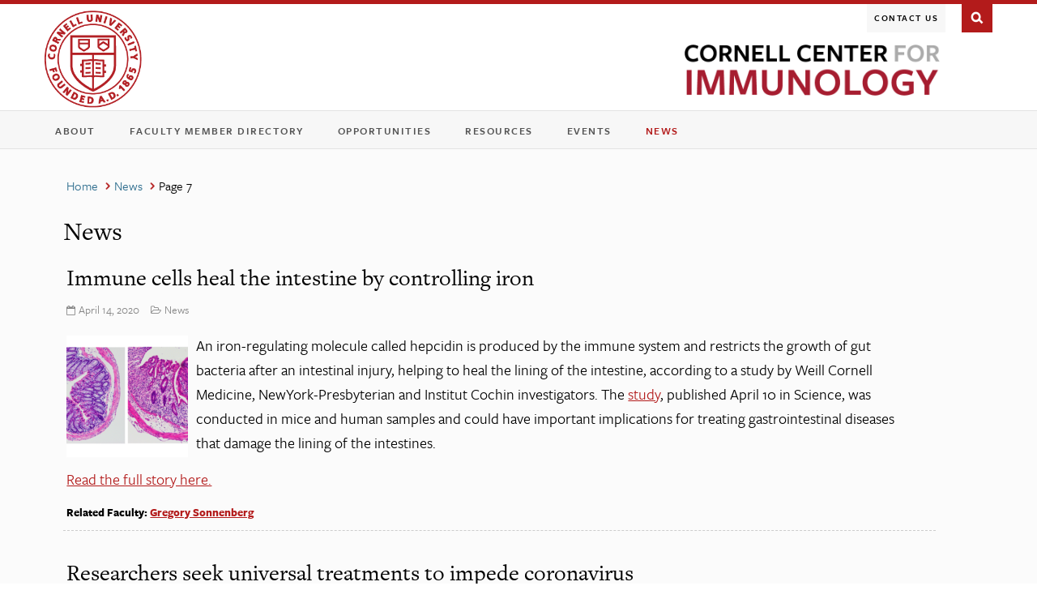

--- FILE ---
content_type: text/html; charset=UTF-8
request_url: https://centerforimmunology.cornell.edu/category/news/page/7/
body_size: 15713
content:
<!DOCTYPE html>
<!--[if IE 7]>
<html class="ie ie7" lang="en-US">
<![endif]-->
<!--[if IE 8]>
<html class="ie ie8" lang="en-US">
<![endif]-->
<!--[if IE 9]>
<html class="ie ie9" lang="en-US">
<![endif]-->
<!--[if !(IE 7) | !(IE 8) | !(IE 9)  ]><!-->
<html lang="en-US">
<!--<![endif]-->
    <head>
        <meta charset="UTF-8">
        <title>News | Cornell Center for Immunology</title>
        <meta name="viewport" content="width=device-width, initial-scale=1, maximum-scale=5">
        <meta http-equiv="X-UA-Compatible" content="IE=Edge">
        <link rel="shortcut icon" href=" //www.cornell.edu/favicon.ico" type="image/x-icon">
        <link rel="profile" href="http://gmpg.org/xfn/11">
        <link rel="pingback" href="https://centerforimmunology.cornell.edu/xmlrpc.php">

        <!-- CU Typekit fonts -->
        <script type="text/javascript" src="//use.typekit.net/gog6dck.js"></script>
        <script type="text/javascript">try{Typekit.load();}catch(e){}</script>

        <link rel="stylesheet" type="text/css" media="print" href="https://centerforimmunology.cornell.edu/wp-content/themes/cornell_base_2017/style/print.css" />
        <link rel="stylesheet" type="text/css" href="//maxcdn.bootstrapcdn.com/font-awesome/4.2.0/css/font-awesome.min.css" />

        <!--[if lt IE 9]>
            <link rel="stylesheet" type="text/css" media="screen" href="https://centerforimmunology.cornell.edu/wp-content/themes/cornell_base_2017/style/ie.css" />
            <script src="https://centerforimmunology.cornell.edu/wp-content/themes/cornell_base_2017/js/html5.js"></script>
        <![endif]-->
        <!--[if gte IE 9]>
          <style type="text/css">
            .gradient {
               filter: none;
            }
          </style>
        <![endif]-->

        
        <meta name='robots' content='max-image-preview:large' />
	<style>img:is([sizes="auto" i], [sizes^="auto," i]) { contain-intrinsic-size: 3000px 1500px }</style>
	<link rel="alternate" type="application/rss+xml" title="Cornell Center for Immunology &raquo; Feed" href="https://centerforimmunology.cornell.edu/feed/" />
<link rel="alternate" type="application/rss+xml" title="Cornell Center for Immunology &raquo; News Category Feed" href="https://centerforimmunology.cornell.edu/category/news/feed/" />
<script type="text/javascript">
/* <![CDATA[ */
window._wpemojiSettings = {"baseUrl":"https:\/\/s.w.org\/images\/core\/emoji\/16.0.1\/72x72\/","ext":".png","svgUrl":"https:\/\/s.w.org\/images\/core\/emoji\/16.0.1\/svg\/","svgExt":".svg","source":{"concatemoji":"https:\/\/centerforimmunology.cornell.edu\/wp-includes\/js\/wp-emoji-release.min.js?ver=6.8.3"}};
/*! This file is auto-generated */
!function(s,n){var o,i,e;function c(e){try{var t={supportTests:e,timestamp:(new Date).valueOf()};sessionStorage.setItem(o,JSON.stringify(t))}catch(e){}}function p(e,t,n){e.clearRect(0,0,e.canvas.width,e.canvas.height),e.fillText(t,0,0);var t=new Uint32Array(e.getImageData(0,0,e.canvas.width,e.canvas.height).data),a=(e.clearRect(0,0,e.canvas.width,e.canvas.height),e.fillText(n,0,0),new Uint32Array(e.getImageData(0,0,e.canvas.width,e.canvas.height).data));return t.every(function(e,t){return e===a[t]})}function u(e,t){e.clearRect(0,0,e.canvas.width,e.canvas.height),e.fillText(t,0,0);for(var n=e.getImageData(16,16,1,1),a=0;a<n.data.length;a++)if(0!==n.data[a])return!1;return!0}function f(e,t,n,a){switch(t){case"flag":return n(e,"\ud83c\udff3\ufe0f\u200d\u26a7\ufe0f","\ud83c\udff3\ufe0f\u200b\u26a7\ufe0f")?!1:!n(e,"\ud83c\udde8\ud83c\uddf6","\ud83c\udde8\u200b\ud83c\uddf6")&&!n(e,"\ud83c\udff4\udb40\udc67\udb40\udc62\udb40\udc65\udb40\udc6e\udb40\udc67\udb40\udc7f","\ud83c\udff4\u200b\udb40\udc67\u200b\udb40\udc62\u200b\udb40\udc65\u200b\udb40\udc6e\u200b\udb40\udc67\u200b\udb40\udc7f");case"emoji":return!a(e,"\ud83e\udedf")}return!1}function g(e,t,n,a){var r="undefined"!=typeof WorkerGlobalScope&&self instanceof WorkerGlobalScope?new OffscreenCanvas(300,150):s.createElement("canvas"),o=r.getContext("2d",{willReadFrequently:!0}),i=(o.textBaseline="top",o.font="600 32px Arial",{});return e.forEach(function(e){i[e]=t(o,e,n,a)}),i}function t(e){var t=s.createElement("script");t.src=e,t.defer=!0,s.head.appendChild(t)}"undefined"!=typeof Promise&&(o="wpEmojiSettingsSupports",i=["flag","emoji"],n.supports={everything:!0,everythingExceptFlag:!0},e=new Promise(function(e){s.addEventListener("DOMContentLoaded",e,{once:!0})}),new Promise(function(t){var n=function(){try{var e=JSON.parse(sessionStorage.getItem(o));if("object"==typeof e&&"number"==typeof e.timestamp&&(new Date).valueOf()<e.timestamp+604800&&"object"==typeof e.supportTests)return e.supportTests}catch(e){}return null}();if(!n){if("undefined"!=typeof Worker&&"undefined"!=typeof OffscreenCanvas&&"undefined"!=typeof URL&&URL.createObjectURL&&"undefined"!=typeof Blob)try{var e="postMessage("+g.toString()+"("+[JSON.stringify(i),f.toString(),p.toString(),u.toString()].join(",")+"));",a=new Blob([e],{type:"text/javascript"}),r=new Worker(URL.createObjectURL(a),{name:"wpTestEmojiSupports"});return void(r.onmessage=function(e){c(n=e.data),r.terminate(),t(n)})}catch(e){}c(n=g(i,f,p,u))}t(n)}).then(function(e){for(var t in e)n.supports[t]=e[t],n.supports.everything=n.supports.everything&&n.supports[t],"flag"!==t&&(n.supports.everythingExceptFlag=n.supports.everythingExceptFlag&&n.supports[t]);n.supports.everythingExceptFlag=n.supports.everythingExceptFlag&&!n.supports.flag,n.DOMReady=!1,n.readyCallback=function(){n.DOMReady=!0}}).then(function(){return e}).then(function(){var e;n.supports.everything||(n.readyCallback(),(e=n.source||{}).concatemoji?t(e.concatemoji):e.wpemoji&&e.twemoji&&(t(e.twemoji),t(e.wpemoji)))}))}((window,document),window._wpemojiSettings);
/* ]]> */
</script>
<style id='wp-emoji-styles-inline-css' type='text/css'>

	img.wp-smiley, img.emoji {
		display: inline !important;
		border: none !important;
		box-shadow: none !important;
		height: 1em !important;
		width: 1em !important;
		margin: 0 0.07em !important;
		vertical-align: -0.1em !important;
		background: none !important;
		padding: 0 !important;
	}
</style>
<link rel='stylesheet' id='wp-block-library-css' href='https://centerforimmunology.cornell.edu/wp-includes/css/dist/block-library/style.min.css?ver=6.8.3' type='text/css' media='all' />
<style id='classic-theme-styles-inline-css' type='text/css'>
/*! This file is auto-generated */
.wp-block-button__link{color:#fff;background-color:#32373c;border-radius:9999px;box-shadow:none;text-decoration:none;padding:calc(.667em + 2px) calc(1.333em + 2px);font-size:1.125em}.wp-block-file__button{background:#32373c;color:#fff;text-decoration:none}
</style>
<link rel='stylesheet' id='awsm-ead-public-css' href='https://centerforimmunology.cornell.edu/wp-content/plugins/embed-any-document/css/embed-public.min.css?ver=2.7.8' type='text/css' media='all' />
<style id='global-styles-inline-css' type='text/css'>
:root{--wp--preset--aspect-ratio--square: 1;--wp--preset--aspect-ratio--4-3: 4/3;--wp--preset--aspect-ratio--3-4: 3/4;--wp--preset--aspect-ratio--3-2: 3/2;--wp--preset--aspect-ratio--2-3: 2/3;--wp--preset--aspect-ratio--16-9: 16/9;--wp--preset--aspect-ratio--9-16: 9/16;--wp--preset--color--black: #000000;--wp--preset--color--cyan-bluish-gray: #abb8c3;--wp--preset--color--white: #ffffff;--wp--preset--color--pale-pink: #f78da7;--wp--preset--color--vivid-red: #cf2e2e;--wp--preset--color--luminous-vivid-orange: #ff6900;--wp--preset--color--luminous-vivid-amber: #fcb900;--wp--preset--color--light-green-cyan: #7bdcb5;--wp--preset--color--vivid-green-cyan: #00d084;--wp--preset--color--pale-cyan-blue: #8ed1fc;--wp--preset--color--vivid-cyan-blue: #0693e3;--wp--preset--color--vivid-purple: #9b51e0;--wp--preset--gradient--vivid-cyan-blue-to-vivid-purple: linear-gradient(135deg,rgba(6,147,227,1) 0%,rgb(155,81,224) 100%);--wp--preset--gradient--light-green-cyan-to-vivid-green-cyan: linear-gradient(135deg,rgb(122,220,180) 0%,rgb(0,208,130) 100%);--wp--preset--gradient--luminous-vivid-amber-to-luminous-vivid-orange: linear-gradient(135deg,rgba(252,185,0,1) 0%,rgba(255,105,0,1) 100%);--wp--preset--gradient--luminous-vivid-orange-to-vivid-red: linear-gradient(135deg,rgba(255,105,0,1) 0%,rgb(207,46,46) 100%);--wp--preset--gradient--very-light-gray-to-cyan-bluish-gray: linear-gradient(135deg,rgb(238,238,238) 0%,rgb(169,184,195) 100%);--wp--preset--gradient--cool-to-warm-spectrum: linear-gradient(135deg,rgb(74,234,220) 0%,rgb(151,120,209) 20%,rgb(207,42,186) 40%,rgb(238,44,130) 60%,rgb(251,105,98) 80%,rgb(254,248,76) 100%);--wp--preset--gradient--blush-light-purple: linear-gradient(135deg,rgb(255,206,236) 0%,rgb(152,150,240) 100%);--wp--preset--gradient--blush-bordeaux: linear-gradient(135deg,rgb(254,205,165) 0%,rgb(254,45,45) 50%,rgb(107,0,62) 100%);--wp--preset--gradient--luminous-dusk: linear-gradient(135deg,rgb(255,203,112) 0%,rgb(199,81,192) 50%,rgb(65,88,208) 100%);--wp--preset--gradient--pale-ocean: linear-gradient(135deg,rgb(255,245,203) 0%,rgb(182,227,212) 50%,rgb(51,167,181) 100%);--wp--preset--gradient--electric-grass: linear-gradient(135deg,rgb(202,248,128) 0%,rgb(113,206,126) 100%);--wp--preset--gradient--midnight: linear-gradient(135deg,rgb(2,3,129) 0%,rgb(40,116,252) 100%);--wp--preset--font-size--small: 13px;--wp--preset--font-size--medium: 20px;--wp--preset--font-size--large: 36px;--wp--preset--font-size--x-large: 42px;--wp--preset--spacing--20: 0.44rem;--wp--preset--spacing--30: 0.67rem;--wp--preset--spacing--40: 1rem;--wp--preset--spacing--50: 1.5rem;--wp--preset--spacing--60: 2.25rem;--wp--preset--spacing--70: 3.38rem;--wp--preset--spacing--80: 5.06rem;--wp--preset--shadow--natural: 6px 6px 9px rgba(0, 0, 0, 0.2);--wp--preset--shadow--deep: 12px 12px 50px rgba(0, 0, 0, 0.4);--wp--preset--shadow--sharp: 6px 6px 0px rgba(0, 0, 0, 0.2);--wp--preset--shadow--outlined: 6px 6px 0px -3px rgba(255, 255, 255, 1), 6px 6px rgba(0, 0, 0, 1);--wp--preset--shadow--crisp: 6px 6px 0px rgba(0, 0, 0, 1);}:where(.is-layout-flex){gap: 0.5em;}:where(.is-layout-grid){gap: 0.5em;}body .is-layout-flex{display: flex;}.is-layout-flex{flex-wrap: wrap;align-items: center;}.is-layout-flex > :is(*, div){margin: 0;}body .is-layout-grid{display: grid;}.is-layout-grid > :is(*, div){margin: 0;}:where(.wp-block-columns.is-layout-flex){gap: 2em;}:where(.wp-block-columns.is-layout-grid){gap: 2em;}:where(.wp-block-post-template.is-layout-flex){gap: 1.25em;}:where(.wp-block-post-template.is-layout-grid){gap: 1.25em;}.has-black-color{color: var(--wp--preset--color--black) !important;}.has-cyan-bluish-gray-color{color: var(--wp--preset--color--cyan-bluish-gray) !important;}.has-white-color{color: var(--wp--preset--color--white) !important;}.has-pale-pink-color{color: var(--wp--preset--color--pale-pink) !important;}.has-vivid-red-color{color: var(--wp--preset--color--vivid-red) !important;}.has-luminous-vivid-orange-color{color: var(--wp--preset--color--luminous-vivid-orange) !important;}.has-luminous-vivid-amber-color{color: var(--wp--preset--color--luminous-vivid-amber) !important;}.has-light-green-cyan-color{color: var(--wp--preset--color--light-green-cyan) !important;}.has-vivid-green-cyan-color{color: var(--wp--preset--color--vivid-green-cyan) !important;}.has-pale-cyan-blue-color{color: var(--wp--preset--color--pale-cyan-blue) !important;}.has-vivid-cyan-blue-color{color: var(--wp--preset--color--vivid-cyan-blue) !important;}.has-vivid-purple-color{color: var(--wp--preset--color--vivid-purple) !important;}.has-black-background-color{background-color: var(--wp--preset--color--black) !important;}.has-cyan-bluish-gray-background-color{background-color: var(--wp--preset--color--cyan-bluish-gray) !important;}.has-white-background-color{background-color: var(--wp--preset--color--white) !important;}.has-pale-pink-background-color{background-color: var(--wp--preset--color--pale-pink) !important;}.has-vivid-red-background-color{background-color: var(--wp--preset--color--vivid-red) !important;}.has-luminous-vivid-orange-background-color{background-color: var(--wp--preset--color--luminous-vivid-orange) !important;}.has-luminous-vivid-amber-background-color{background-color: var(--wp--preset--color--luminous-vivid-amber) !important;}.has-light-green-cyan-background-color{background-color: var(--wp--preset--color--light-green-cyan) !important;}.has-vivid-green-cyan-background-color{background-color: var(--wp--preset--color--vivid-green-cyan) !important;}.has-pale-cyan-blue-background-color{background-color: var(--wp--preset--color--pale-cyan-blue) !important;}.has-vivid-cyan-blue-background-color{background-color: var(--wp--preset--color--vivid-cyan-blue) !important;}.has-vivid-purple-background-color{background-color: var(--wp--preset--color--vivid-purple) !important;}.has-black-border-color{border-color: var(--wp--preset--color--black) !important;}.has-cyan-bluish-gray-border-color{border-color: var(--wp--preset--color--cyan-bluish-gray) !important;}.has-white-border-color{border-color: var(--wp--preset--color--white) !important;}.has-pale-pink-border-color{border-color: var(--wp--preset--color--pale-pink) !important;}.has-vivid-red-border-color{border-color: var(--wp--preset--color--vivid-red) !important;}.has-luminous-vivid-orange-border-color{border-color: var(--wp--preset--color--luminous-vivid-orange) !important;}.has-luminous-vivid-amber-border-color{border-color: var(--wp--preset--color--luminous-vivid-amber) !important;}.has-light-green-cyan-border-color{border-color: var(--wp--preset--color--light-green-cyan) !important;}.has-vivid-green-cyan-border-color{border-color: var(--wp--preset--color--vivid-green-cyan) !important;}.has-pale-cyan-blue-border-color{border-color: var(--wp--preset--color--pale-cyan-blue) !important;}.has-vivid-cyan-blue-border-color{border-color: var(--wp--preset--color--vivid-cyan-blue) !important;}.has-vivid-purple-border-color{border-color: var(--wp--preset--color--vivid-purple) !important;}.has-vivid-cyan-blue-to-vivid-purple-gradient-background{background: var(--wp--preset--gradient--vivid-cyan-blue-to-vivid-purple) !important;}.has-light-green-cyan-to-vivid-green-cyan-gradient-background{background: var(--wp--preset--gradient--light-green-cyan-to-vivid-green-cyan) !important;}.has-luminous-vivid-amber-to-luminous-vivid-orange-gradient-background{background: var(--wp--preset--gradient--luminous-vivid-amber-to-luminous-vivid-orange) !important;}.has-luminous-vivid-orange-to-vivid-red-gradient-background{background: var(--wp--preset--gradient--luminous-vivid-orange-to-vivid-red) !important;}.has-very-light-gray-to-cyan-bluish-gray-gradient-background{background: var(--wp--preset--gradient--very-light-gray-to-cyan-bluish-gray) !important;}.has-cool-to-warm-spectrum-gradient-background{background: var(--wp--preset--gradient--cool-to-warm-spectrum) !important;}.has-blush-light-purple-gradient-background{background: var(--wp--preset--gradient--blush-light-purple) !important;}.has-blush-bordeaux-gradient-background{background: var(--wp--preset--gradient--blush-bordeaux) !important;}.has-luminous-dusk-gradient-background{background: var(--wp--preset--gradient--luminous-dusk) !important;}.has-pale-ocean-gradient-background{background: var(--wp--preset--gradient--pale-ocean) !important;}.has-electric-grass-gradient-background{background: var(--wp--preset--gradient--electric-grass) !important;}.has-midnight-gradient-background{background: var(--wp--preset--gradient--midnight) !important;}.has-small-font-size{font-size: var(--wp--preset--font-size--small) !important;}.has-medium-font-size{font-size: var(--wp--preset--font-size--medium) !important;}.has-large-font-size{font-size: var(--wp--preset--font-size--large) !important;}.has-x-large-font-size{font-size: var(--wp--preset--font-size--x-large) !important;}
:where(.wp-block-post-template.is-layout-flex){gap: 1.25em;}:where(.wp-block-post-template.is-layout-grid){gap: 1.25em;}
:where(.wp-block-columns.is-layout-flex){gap: 2em;}:where(.wp-block-columns.is-layout-grid){gap: 2em;}
:root :where(.wp-block-pullquote){font-size: 1.5em;line-height: 1.6;}
</style>
<link rel='stylesheet' id='cwd_events-css' href='https://centerforimmunology.cornell.edu/wp-content/plugins/wp-localist-viewer/public/css/cwd-events-public.css?ver=1.0.0' type='text/css' media='all' />
<link rel='stylesheet' id='cornell_base-style-css' href='https://centerforimmunology.cornell.edu/wp-content/themes/cornell_base_2017/style.css?ver=6.8.3' type='text/css' media='all' />
<link rel='stylesheet' id='undohtml-css' href='https://centerforimmunology.cornell.edu/wp-content/themes/cornell_base_2017/style/undohtml.css?ver=6.8.3' type='text/css' media='all' />
<link rel='stylesheet' id='cornell-css' href='https://centerforimmunology.cornell.edu/wp-content/themes/cornell_base_2017/style/cornell.css?ver=6.8.3' type='text/css' media='all' />
<link rel='stylesheet' id='main-css' href='https://centerforimmunology.cornell.edu/wp-content/themes/cornell_base_2017/style/main.css?ver=6.8.3' type='text/css' media='all' />
<link rel='stylesheet' id='iws_components-css' href='https://centerforimmunology.cornell.edu/wp-content/themes/cornell_base_2017/style/iws_components.css?ver=6.8.3' type='text/css' media='all' />
<link rel='stylesheet' id='tw-pagination-css' href='https://centerforimmunology.cornell.edu/wp-content/themes/cornell_base_2017/tw-pagination.css?ver=1.0' type='text/css' media='screen' />
<script type="text/javascript" src="https://centerforimmunology.cornell.edu/wp-includes/js/jquery/jquery.min.js?ver=3.7.1" id="jquery-core-js"></script>
<script type="text/javascript" src="https://centerforimmunology.cornell.edu/wp-includes/js/jquery/jquery-migrate.min.js?ver=3.4.1" id="jquery-migrate-js"></script>
<script type="text/javascript" src="https://centerforimmunology.cornell.edu/wp-content/themes/cornell_base_2017/js/navigation.js?ver=6.8.3" id="navigation-js"></script>
<script type="text/javascript" src="https://centerforimmunology.cornell.edu/wp-content/themes/cornell_base_2017/js/jquery-ui-easing.min.js?ver=6.8.3" id="easing-js"></script>
<script type="text/javascript" src="https://centerforimmunology.cornell.edu/wp-content/themes/cornell_base_2017/js/placeholders.min.js?ver=6.8.3" id="placeholders-js"></script>
<script type="text/javascript" src="https://centerforimmunology.cornell.edu/wp-content/themes/cornell_base_2017/js/pointer_events_polyfill.js?ver=6.8.3" id="polyfill-js"></script>
<script type="text/javascript" src="https://centerforimmunology.cornell.edu/wp-content/themes/cornell_base_2017/js/modernizr.js?ver=6.8.3" id="modernizr-js"></script>
<script type="text/javascript" src="https://centerforimmunology.cornell.edu/wp-content/themes/cornell_base_2017/js/layout.engine.min.js?ver=6.8.3" id="layout-js"></script>
<script type="text/javascript" src="https://centerforimmunology.cornell.edu/wp-content/themes/cornell_base_2017/js/jquery.matchHeight.js?ver=6.8.3" id="matchHeight-js"></script>
<script type="text/javascript" src="https://centerforimmunology.cornell.edu/wp-content/themes/cornell_base_2017/js/jquery.fitvids.js?ver=6.8.3" id="fitvids-js"></script>
<script type="text/javascript" src="https://centerforimmunology.cornell.edu/wp-content/themes/cornell_base_2017/js/framework/iws.js?ver=6.8.3" id="iws-js"></script>
<script type="text/javascript" src="https://centerforimmunology.cornell.edu/wp-content/themes/cornell_base_2017/js/framework/iws_expander.js?ver=6.8.3" id="iws-expander-js"></script>
<script type="text/javascript" src="https://centerforimmunology.cornell.edu/wp-content/themes/cornell_base_2017/js/isotope.pkgd.min.js?ver=6.8.3" id="isotope-js"></script>
<script type="text/javascript" src="https://centerforimmunology.cornell.edu/wp-content/themes/cornell_base_2017/js/jquery.imagesloaded.js?ver=6.8.3" id="jquery-images-loaded-js"></script>
<link rel="https://api.w.org/" href="https://centerforimmunology.cornell.edu/wp-json/" /><link rel="alternate" title="JSON" type="application/json" href="https://centerforimmunology.cornell.edu/wp-json/wp/v2/categories/3" /><link rel="EditURI" type="application/rsd+xml" title="RSD" href="https://centerforimmunology.cornell.edu/xmlrpc.php?rsd" />
<meta name="generator" content="WordPress 6.8.3" />


<!-- This site is optimized with the Simple SEO plugin v2.0.32 - https://wordpress.org/plugins/cds-simple-seo/ -->
<meta property="og:site_name" content="Cornell Center for Immunology" />
<meta property="og:url" content="https://centerforimmunology.cornell.edu/category/news/" />
<meta property="og:type" content="website" />
<meta property="og:title" content="News | Cornell Center for Immunology" />
<meta name="twitter:title" content="News | Cornell Center for Immunology" />
<meta name="google-site-verification" content="UA-149428195-1" />
<link rel="canonical" href="https://centerforimmunology.cornell.edu/immune-cells-heal-the-intestine-by-controlling-iron/" />
<!-- / Simple SEO plugin. -->



<!-- This site uses the Google Analytics by Simple SEO plugin 2.0.32 - https://wordpress.org/plugins/cds-simple-seo/ --><script type="text/javascript" src="https://www.google-analytics.com/analytics.js"></script>
<script>
(function(i,s,o,g,r,a,m){i['GoogleAnalyticsObject']=r;i[r]=i[r]||function(){
(i[r].q=i[r].q||[]).push(arguments)},i[r].l=1*new Date();a=s.createElement(o),
m=s.getElementsByTagName(o)[0];a.async=1;a.src=g;m.parentNode.insertBefore(a,m)
})(window,document,'script','https://www.google-analytics.com/analytics.js','ga');

ga('create', 'UA-149428195-1', 'auto');
ga('send', 'pageview');
</script>
<!-- / Google Analytics by Simple SEO -->


<!-- Dynamic Widgets by QURL loaded - http://www.dynamic-widgets.com //-->
		<style type="text/css" id="cornell_base-header-css">
					#image-band {
				float: left;
				width: 100%;
				clear: both;
				display: table;
				position: relative;
				background: url(https://centerforimmunology.cornell.edu/wp-content/themes/cornell_base_2017/images/headers/header_image_02.jpg) no-repeat 0 0;
				background-position: 0 53.11%;				-webkit-background-size: cover;
				-moz-background-size: cover;
				-o-background-size: cover;
				background-size: cover !important;
			}

	  
			/*if ( $dropdowns == 1 ) { ?>
				#header #navigation-bar #navigation .sub-menu {
					display: none !important;
				}
			  }*/

	  				#image-band {
					display: none !important;
				}
	   

		</style>

			<style type="text/css" id="wp-custom-css">
			/* styling for faculty grid */
div#wrap div#content-wrap.wrap_no_header div#content div#main div#main-body div.faculty-wrap p {
 margin-bottom: 0px;
 font-size: 100%;
}
.grid-item p:nth-of-type(3){margin-top:15px}

/* styling for faculty page */
div#main-body div.faculty-box.cf div.faculty-info p
{ margin-bottom: 0px;
	font-size: 100%;}
.faculty-info p:nth-of-type(3){margin-top:15px}
.faculty-info p:nth-of-type(4){margin-top:15px}
.faculty-info p:nth-of-type(5){margin-top:15px}
h2.relatedhead{font-weight:400}

/* sidebar */
@media (max-width: 767px){
.archive #content.site-content .col-full{display: flex; flex-wrap: wrap;}
.archive #content .col-full div#primary{order: 2; width: 100%;}
.archive #content .col-full aside#secondary{order: 1; width: 100%;}
}

/* Styles POST CWD EVENTS PLUGIN update 2/22 */

.cwd-card-grid .card{
box-shadow:0 0 0 0 rgba(0, 0, 0, 0.05); -webkit-transition: box-shadow .15s;-moz-transition: box-shadow .15s;-o-transition: box-shadow .15s;-ms-transition: box-shadow .15s;transition: box-shadow .15s;}

.cwd-card-grid .card:hover{
box-shadow:0 0 0 15px rgba(0, 0, 0, 0.05);}

img.MuiCardMedia-root.MuiCardMedia-media.MuiCardMedia-img {
    height: auto;
		max-width: 200px;
}

h3.MuiTypography-root {
	font-family: Iowan Old Style, Georgia, Athelas, Baskerville, Sitka Display, Constansia, serif;
}

nav.MuiPagination-root.MuiPagination-outlined.rlv-paginate{
	display:block;
}

ul.MuiPagination-ul{
	display: block;
}

ul.MuiPagination-ul li{
	display: inline-block;
	list-style-type: none;
	background: none;
	padding:0;
	margin-right: 5px;
}

a.MuiTypography-root.MuiTypography-inherit.MuiLink-root.MuiLink-underlineAlways:hover{
	text-decoration: none;
}

.MuiTypography-root.MuiTypography-body1.MuiTypography-gutterBottom.rlv-event-location{
	white-space: normal;
}

.cards a:hover .MuiBox-root h3{
    color: #127cb5;
	  text-decoration: underline;
	  text-decoration-color: #127cb5;
}

.cards a:hover{
	color: rgba(0, 0, 0, 0.05);
}

.css-m9t0cr{
background-color: rgba(0, 0, 0, 0);
    -webkit-transition:background-color .15s;
    -moz-transition:background-color .15s;
    -o-transition:background-color .15s;
    -ms-transition:background-color .15s;
    transition:background-color .15s;
	-webkit-transition-delay: .15s;
    -moz-transition-delay: .15s;
    -o-transition-delay: .15s;
    -ms-transition-delay: .15s;
    transition-delay: .15s;
}

.css-m9t0cr:hover{
	background-color: rgba(0, 0, 0, 0.05);
     -webkit-transition:background-color .15s 0;
    -moz-transition:background-color .15s 0;
    -o-transition:background-color .15s 0;
    -ms-transition:background-color .15s 0;
    transition:background-color .15s 0;
}

.css-3zukih:hover{
	background: transparent !important;
}

.css-1qw96cp {
	padding: 10px 0 0 0;
}

.MuiTypography-root.MuiTypography-body1.rlv-truncate.css-1jw3nis {
	font-size: 90%;
}

.rlv-add-cal.MuiBox-root.css-1vknpg1 {
	font-size: 80%;
}
.events-listing{
	margin-bottom:80px;
}
#site-title .home-link img {
	margin-top: 15px;
	margin-bottom: 7px;
}

#site-description {display:none;}		</style>
		    </head>

    <body class="archive paged category category-news category-3 paged-7 category-paged-7 wp-theme-cornell_base_2017 theme_white_75 metaslider-plugin singlecolumnblog onecolumn secondary">
    <div id="skipnav" role="navigation" aria-label="Skip to main content"><a href="#content">Skip to main content</a></div>
        <fieldset>
        <div id="search-box">
          <div id="search-box-content">
            <div id="cu-search" class="options">
              <form role="search" aria-label="Cornell Search" method="get" action="https://centerforimmunology.cornell.edu/">
                <div id="search-form">
                  <label class="screen-reader-text" for="search-form-query">SEARCH:</label>
                  <input type="text" id="search-form-query" name="s" value="" size="20" onblur="this.value = this.value || this.defaultValue;" onfocus="this.value == this.defaultValue && (this.value =''); this.select()" />
                  <input type="submit" id="search-form-submit" name="btnG" value="go" />
                  <div id="search-filters" role="radiogroup" aria-label="Choose a search location">
                    <input type="radio" id="search-filters1" name="sitesearch" value="thissite" checked="checked" />
                    <label for="search-filters1">This Site</label>
                    <input type="radio" id="search-filters2" name="sitesearch" value="cornell" />
                    <label for="search-filters2">Cornell</label>
                    <a href="http://www.cornell.edu/search/" title="more options">more options</a> </div>
                </div>
              </form>
            </div>
          </div><!-- #search-box-content -->
        </div><!-- #search-box -->
        </fieldset>

        <div id="cu-identity" role="banner" aria-label="Cornell Header" class="theme_white75 no-tagline">
            <div id="cu-identity-content">
                <div id="cu-brand-wrapper">
                    <div id="cu-brand">
                         <!-- large insignia layout -->
                        <div id="search-button">
                            <p><a href="#search-form" title="Search This Site">Search This Site</a></p>
                        </div>
                        <div id="top-navigation-bar">
                            <div id="top-navigation-wrap">
                                <div id="top-navigation">
                                    <button id="menu-button"><em>menu</em></button><!-- mobile drop down navigation -->
                                    <div class="menu-top-container"><ul id="menu-top" class="top nav-menu"><li id="menu-item-1922" class="menu-item menu-item-type-post_type menu-item-object-page menu-item-1922"><a href="https://centerforimmunology.cornell.edu/contact-us/">Contact Us</a></li>
</ul></div><div class="menu-menu-container"><ul id="menu-menu" class="main nav-menu"><li id="menu-item-1304" class="menu-item menu-item-type-custom menu-item-object-custom menu-item-home menu-item-has-children menu-item-1304"><a href="https://centerforimmunology.cornell.edu">About</a>
<button class='nav-arrow'><span class="screen-reader-text">Toggle the sub-menu</span></button><ul class="sub-menu closed">
	<li id="menu-item-1301" class="menu-item menu-item-type-post_type menu-item-object-page menu-item-1301"><a href="https://centerforimmunology.cornell.edu/about-the-center/">The Center</a></li>
	<li id="menu-item-1303" class="menu-item menu-item-type-post_type menu-item-object-page menu-item-1303"><a href="https://centerforimmunology.cornell.edu/leadership/">Leadership</a></li>
	<li id="menu-item-2237" class="menu-item menu-item-type-post_type menu-item-object-page menu-item-2237"><a href="https://centerforimmunology.cornell.edu/dei/">Diversity</a></li>
</ul>
</li>
<li id="menu-item-1129" class="menu-item menu-item-type-post_type menu-item-object-page menu-item-1129"><a href="https://centerforimmunology.cornell.edu/faculty-members/">Faculty Member Directory</a></li>
<li id="menu-item-2626" class="menu-item menu-item-type-post_type menu-item-object-page menu-item-2626"><a href="https://centerforimmunology.cornell.edu/opportunities/">Opportunities</a></li>
<li id="menu-item-2996" class="menu-item menu-item-type-post_type menu-item-object-page menu-item-has-children menu-item-2996"><a href="https://centerforimmunology.cornell.edu/resources/">Resources</a>
<button class='nav-arrow'><span class="screen-reader-text">Toggle the sub-menu</span></button><ul class="sub-menu closed">
	<li id="menu-item-738" class="menu-item menu-item-type-post_type menu-item-object-page menu-item-has-children menu-item-738"><a title="						" href="https://centerforimmunology.cornell.edu/resources/core-facilities/">Core Facilities</a>
	<button class='nav-arrow'><span class="screen-reader-text">Toggle the sub-menu</span></button><ul class="sub-menu closed">
		<li id="menu-item-1782" class="menu-item menu-item-type-post_type menu-item-object-page menu-item-1782"><a href="https://centerforimmunology.cornell.edu/resources/core-facilities/flow-cytometry-resources/">Flow Cytometry Resources</a></li>
	</ul>
</li>
	<li id="menu-item-862" class="menu-item menu-item-type-post_type menu-item-object-page menu-item-862"><a title="						" href="https://centerforimmunology.cornell.edu/resources/resources-for-trainees/">Trainee Resources</a></li>
	<li id="menu-item-1784" class="menu-item menu-item-type-custom menu-item-object-custom menu-item-1784"><a href="https://centerforimmunology.cornell.edu/faculty-members/">Faculty Member Directory</a></li>
</ul>
</li>
<li id="menu-item-893" class="menu-item menu-item-type-post_type menu-item-object-page menu-item-has-children menu-item-893"><a href="https://centerforimmunology.cornell.edu/events/">Events</a>
<button class='nav-arrow'><span class="screen-reader-text">Toggle the sub-menu</span></button><ul class="sub-menu closed">
	<li id="menu-item-3166" class="menu-item menu-item-type-post_type menu-item-object-page menu-item-3166"><a href="https://centerforimmunology.cornell.edu/events/immunology-2024/">Symposium Homepage</a></li>
	<li id="menu-item-918" class="menu-item menu-item-type-post_type menu-item-object-page menu-item-918"><a href="https://centerforimmunology.cornell.edu/events-archive/">Events Archive</a></li>
</ul>
</li>
<li id="menu-item-549" class="menu-item menu-item-type-taxonomy menu-item-object-category current-menu-item menu-item-549"><a title="						" href="https://centerforimmunology.cornell.edu/category/news/">News</a></li>
</ul></div>                                </div>
                            </div>
                        </div><!-- #navigation-bar -->
                        <div id="cu-seal">&nbsp;<a href="http://www.cornell.edu/" title="Cornell University">
                            <img src="https://centerforimmunology.cornell.edu/wp-content/themes/cornell_base_2017/images/cornell_identity/theme_white75.png" alt="Cornell University" /></a>
                        </div>
                        <div id="custom-branding" class=" site-title">
                        	                            	<div id="site-title">
                                	<a class="home-link" href="https://centerforimmunology.cornell.edu/" style="color: #2c6c8d">
                                	<img src="/wp-content/uploads/2019/11/ccfi-logo.png" alt="Cornell Center for Immunology" class="site-logo" />
                                    </a>
                                </div>
                                                                                        <div id="site-description" style="color: #000000"></div>
                                                    </div><!-- #custom-branding -->
                    </div><!-- #cu-brand -->
                </div><!-- #cu-brand-wrapper -->
                         <!-- end banner layouts -->

            </div><!-- #cu-identity-content -->
        </div><!-- #cu-identity -->

		<div id="wrap">
            <div id="header" role="banner" aria-label="Site header">
                <div id="header-band">
                    <div id="identity">
                        <div id="navigation-bar" aria-label="Site Navigation" role="navigation">
                            <div id="navigation-wrap">
                                <div id="navigation">
                                    <div class="menu-menu-container"><ul id="menu-menu-1" class="main nav-menu"><li class="menu-item menu-item-type-custom menu-item-object-custom menu-item-home menu-item-has-children menu-item-1304"><a href="https://centerforimmunology.cornell.edu">About</a>
<button class='nav-arrow'><span class="screen-reader-text">Toggle the sub-menu</span></button><ul class="sub-menu closed">
	<li class="menu-item menu-item-type-post_type menu-item-object-page menu-item-1301"><a href="https://centerforimmunology.cornell.edu/about-the-center/">The Center</a></li>
	<li class="menu-item menu-item-type-post_type menu-item-object-page menu-item-1303"><a href="https://centerforimmunology.cornell.edu/leadership/">Leadership</a></li>
	<li class="menu-item menu-item-type-post_type menu-item-object-page menu-item-2237"><a href="https://centerforimmunology.cornell.edu/dei/">Diversity</a></li>
</ul>
</li>
<li class="menu-item menu-item-type-post_type menu-item-object-page menu-item-1129"><a href="https://centerforimmunology.cornell.edu/faculty-members/">Faculty Member Directory</a></li>
<li class="menu-item menu-item-type-post_type menu-item-object-page menu-item-2626"><a href="https://centerforimmunology.cornell.edu/opportunities/">Opportunities</a></li>
<li class="menu-item menu-item-type-post_type menu-item-object-page menu-item-has-children menu-item-2996"><a href="https://centerforimmunology.cornell.edu/resources/">Resources</a>
<button class='nav-arrow'><span class="screen-reader-text">Toggle the sub-menu</span></button><ul class="sub-menu closed">
	<li class="menu-item menu-item-type-post_type menu-item-object-page menu-item-has-children menu-item-738"><a title="						" href="https://centerforimmunology.cornell.edu/resources/core-facilities/">Core Facilities</a>
	<button class='nav-arrow'><span class="screen-reader-text">Toggle the sub-menu</span></button><ul class="sub-menu closed">
		<li class="menu-item menu-item-type-post_type menu-item-object-page menu-item-1782"><a href="https://centerforimmunology.cornell.edu/resources/core-facilities/flow-cytometry-resources/">Flow Cytometry Resources</a></li>
	</ul>
</li>
	<li class="menu-item menu-item-type-post_type menu-item-object-page menu-item-862"><a title="						" href="https://centerforimmunology.cornell.edu/resources/resources-for-trainees/">Trainee Resources</a></li>
	<li class="menu-item menu-item-type-custom menu-item-object-custom menu-item-1784"><a href="https://centerforimmunology.cornell.edu/faculty-members/">Faculty Member Directory</a></li>
</ul>
</li>
<li class="menu-item menu-item-type-post_type menu-item-object-page menu-item-has-children menu-item-893"><a href="https://centerforimmunology.cornell.edu/events/">Events</a>
<button class='nav-arrow'><span class="screen-reader-text">Toggle the sub-menu</span></button><ul class="sub-menu closed">
	<li class="menu-item menu-item-type-post_type menu-item-object-page menu-item-3166"><a href="https://centerforimmunology.cornell.edu/events/immunology-2024/">Symposium Homepage</a></li>
	<li class="menu-item menu-item-type-post_type menu-item-object-page menu-item-918"><a href="https://centerforimmunology.cornell.edu/events-archive/">Events Archive</a></li>
</ul>
</li>
<li class="menu-item menu-item-type-taxonomy menu-item-object-category current-menu-item menu-item-549"><a title="						" href="https://centerforimmunology.cornell.edu/category/news/">News</a></li>
</ul></div>                                </div>
                            </div>
                        </div>
                    </div>
                </div>

                <div id="image-band"
                    class="hideHeader">
                    <div class="image-meta">
                        <div class="image-subtitle">
                            
                            
                                                                                                                <span class="main_title">News</span>                                                    </div>

                     </div>

                    <div class="image-cover gradient"></div>
                    <div class="text-overlay gradient"></div>
                </div><!-- #image-band -->

            </div><!-- end #header -->

            <div id="midband-wrap" class="">
                <div id="midband"></div>
            </div>

			<div id="content-wrap"

			class="wrap_no_header">

    <div id="content" role="main" aria-label="Main Content">

        <div id="main">

            <div id="main-top"></div>

            <div id="main-body">
                <div class="breadcrumbs" itemscope itemtype="http://schema.org/BreadcrumbList"><span itemprop="itemListElement" itemscope itemtype="http://schema.org/ListItem"><a class="breadcrumbs__link" href="https://centerforimmunology.cornell.edu/" itemprop="item"><span itemprop="name">Home</span></a><meta itemprop="position" content="1" /></span><span itemprop="itemListElement" itemscope itemtype="http://schema.org/ListItem"><a class="breadcrumbs__link" href="https://centerforimmunology.cornell.edu/category/news/" itemprop="item"><span itemprop="name">News</span></a><meta itemprop="position" content="2" /></span><span class="breadcrumbs__current">Page 7</span></div><!-- .breadcrumbs -->                <header class="news-entry-header">
                    <h1 class="entry-title">News</h1>
                </header>
                <br />
                                
                    <article id="post-1890" class="post-1890 post type-post status-publish format-standard hentry category-news">

                        <header class="entry-header">
                                                        <h2 class="entry-title">Immune cells heal the intestine by controlling iron</h2>
                        </header><!-- .entry-header -->

                        <div class="entry-content">
                            <div class="entry-meta">
		                        <span class="date"><i class="fa fa-calendar-o"></i><a href="https://centerforimmunology.cornell.edu/immune-cells-heal-the-intestine-by-controlling-iron/" title="Permalink to Immune cells heal the intestine by controlling iron" rel="bookmark"><time class="entry-date" datetime="2020-04-14T11:10:53+00:00">April 14, 2020</time></a></span><span class="categories-links"><i class="fa fa-folder-open-o"></i><a href="https://centerforimmunology.cornell.edu/category/news/" rel="category tag">News</a></span>                            </div>
                            <br />
                            <p><a href="https://news.weill.cornell.edu/news/2020/04/immune-cells-heal-the-intestine-by-controlling-iron"><img decoding="async" class="wp-image-1891 size-thumbnail alignleft" src="https://centerforimmunology.cornell.edu/wp-content/uploads/2020/04/sonnenberg_lab_image-150x150.png" alt="" width="150" height="150" /></a>An iron-regulating molecule called hepcidin is produced by the immune system and restricts the growth of gut bacteria after an intestinal injury, helping to heal the lining of the intestine, according to a study by Weill Cornell Medicine, NewYork-Presbyterian and Institut Cochin investigators. The <a class="external-link" href="https://science.sciencemag.org/content/368/6487/186/tab-figures-data" target="_blank" rel="noopener noreferrer">study</a>, published April 10 in Science, was conducted in mice and human samples and could have important implications for treating gastrointestinal diseases that damage the lining of the intestines.</p>
<p><a href="https://news.weill.cornell.edu/news/2020/04/immune-cells-heal-the-intestine-by-controlling-iron">Read the full story here.</a></p>
                                                        <p class="news-related-faculty">Related Faculty:
                                                            <a href="https://centerforimmunology.cornell.edu/sonnenberg/">Gregory Sonnenberg</a>                            </p>
                                                                                </div><!-- .entry-content -->

                    </article><!-- #post -->

                    <footer class="entry-meta">
                                            </footer><!-- .entry-meta -->

                    
                
                    <article id="post-1644" class="post-1644 post type-post status-publish format-standard hentry category-news">

                        <header class="entry-header">
                                                        <h2 class="entry-title">Researchers seek universal treatments to impede coronavirus</h2>
                        </header><!-- .entry-header -->

                        <div class="entry-content">
                            <div class="entry-meta">
		                        <span class="date"><i class="fa fa-calendar-o"></i><a href="https://centerforimmunology.cornell.edu/researchers-seek-universal-treatments-to-impede-coronavirus/" title="Permalink to Researchers seek universal treatments to impede coronavirus" rel="bookmark"><time class="entry-date" datetime="2020-04-07T14:07:43+00:00">April 7, 2020</time></a></span><span class="categories-links"><i class="fa fa-folder-open-o"></i><a href="https://centerforimmunology.cornell.edu/category/news/" rel="category tag">News</a></span>                            </div>
                            <br />
                            <p><img decoding="async" class="wp-image-1645 size-thumbnail alignleft" src="https://centerforimmunology.cornell.edu/wp-content/uploads/2020/04/0310_coronavirus_landing-150x150.jpg" alt="" width="150" height="150" /></p>
<p>New research from a team of Cornell collaborators points to a possible target for antiviral treatment for COVID-19. Their review paper, “<a href="https://www.sciencedirect.com/science/article/abs/pii/S0166354220302060">Coronavirus Membrane Fusion Mechanism Offers a Potential Target for Antiviral Development</a>,” published April 6 in Antiviral Research. The multidisciplinary group was led by <a href="https://www.cheme.cornell.edu/faculty-directory/susan-daniel">Susan Daniel</a>, associate professor of chemical and biomolecular engineering, and <a href="https://www.vet.cornell.edu/research/faculty/gary-whittaker-phd">Gary Whittaker</a>, professor of virology at the College of Veterinary Medicine.</p>
<p><a href="https://news.cornell.edu/stories/2020/04/researchers-seek-universal-treatments-impede-coronavirus">Read the full story here.</a></p>
                                                        <p class="news-related-faculty">Related Faculty:
                                                            <a href="https://centerforimmunology.cornell.edu/whittaker/">Gary Whittaker</a>                            </p>
                                                                                </div><!-- .entry-content -->

                    </article><!-- #post -->

                    <footer class="entry-meta">
                                            </footer><!-- .entry-meta -->

                    
                
                    <article id="post-1650" class="post-1650 post type-post status-publish format-standard hentry category-news">

                        <header class="entry-header">
                                                        <h2 class="entry-title">Cell-free biotech could drive COVID-19 therapeutics</h2>
                        </header><!-- .entry-header -->

                        <div class="entry-content">
                            <div class="entry-meta">
		                        <span class="date"><i class="fa fa-calendar-o"></i><a href="https://centerforimmunology.cornell.edu/cell-free-biotech-could-drive-covid-19-therapeutics/" title="Permalink to Cell-free biotech could drive COVID-19 therapeutics" rel="bookmark"><time class="entry-date" datetime="2020-04-06T15:02:30+00:00">April 6, 2020</time></a></span><span class="categories-links"><i class="fa fa-folder-open-o"></i><a href="https://centerforimmunology.cornell.edu/category/news/" rel="category tag">News</a></span>                            </div>
                            <br />
                            <p><img decoding="async" class="wp-image-1651 size-thumbnail alignleft" src="https://centerforimmunology.cornell.edu/wp-content/uploads/2020/04/1204_bacteria_tnd-150x150.jpg" alt="" width="150" height="150" />A biomanufacturing company spun out of Cornell research is seeking to rapidly translate an antibody therapy against <a href="https://www.cornell.edu/coronavirus/">COVID-19</a> by using cell-free biotechnology based on glycoengineered bacteria. And it could scale up the production 10 times faster than conventional methods. The company, SwiftScale Biologics, was co-founded by Center member <a href="https://www.cheme.cornell.edu/faculty-directory/matthew-delisa">Matt DeLisa.</a></p>
<p><a href="https://news.cornell.edu/stories/2020/04/cell-free-biotech-could-drive-covid-19-therapeutics">Read the full story here.</a></p>
                                                        <p class="news-related-faculty">Related Faculty:
                                                            <a href="https://centerforimmunology.cornell.edu/delisa/">Matthew DeLisa</a>                            </p>
                                                                                </div><!-- .entry-content -->

                    </article><!-- #post -->

                    <footer class="entry-meta">
                                            </footer><!-- .entry-meta -->

                    
                
                    <article id="post-1639" class="post-1639 post type-post status-publish format-standard hentry category-news">

                        <header class="entry-header">
                                                        <h2 class="entry-title">Immune 29: Immunology of COVID-19</h2>
                        </header><!-- .entry-header -->

                        <div class="entry-content">
                            <div class="entry-meta">
		                        <span class="date"><i class="fa fa-calendar-o"></i><a href="https://centerforimmunology.cornell.edu/immune-29-immunology-of-covid-19/" title="Permalink to Immune 29: Immunology of COVID-19" rel="bookmark"><time class="entry-date" datetime="2020-03-31T14:12:52+00:00">March 31, 2020</time></a></span><span class="categories-links"><i class="fa fa-folder-open-o"></i><a href="https://centerforimmunology.cornell.edu/category/news/" rel="category tag">News</a></span>                            </div>
                            <br />
                            <p><img loading="lazy" decoding="async" class="size-thumbnail wp-image-1640 alignleft" src="https://centerforimmunology.cornell.edu/wp-content/uploads/2020/04/CoV_bank-300x300-1-150x150.jpg" alt="" width="150" height="150" srcset="https://centerforimmunology.cornell.edu/wp-content/uploads/2020/04/CoV_bank-300x300-1-150x150.jpg 150w, https://centerforimmunology.cornell.edu/wp-content/uploads/2020/04/CoV_bank-300x300-1.jpg 300w" sizes="auto, (max-width: 150px) 100vw, 150px" />Brianne Barker joins Immune, co-hosted by Cynthia Leifer, to discuss the immune response to infection with SARS-CoV-2, including immune response, pathogenesis, immunopathology and more. Hosts: <a href="http://en.wikipedia.org/wiki/Vincent_Racaniello" target="_blank" rel="noreferrer noopener">Vincent Racaniello</a>, <a href="http://www.twitter.com/stephanielangel" target="_blank" rel="noreferrer noopener">Stephanie Langel</a>, and <a href="http://www.twitter.com/cindyleifer" target="_blank" rel="noreferrer noopener">Cynthia Leifer</a> Guest: <a href="http://www.twitter.com/BioProfBarker">Brianne Barker</a></p>
<p><a href="https://www.microbe.tv/immune/immune-29/">Listen here!</a></p>
                                                        <p class="news-related-faculty">Related Faculty:
                                                            <a href="https://centerforimmunology.cornell.edu/leifer/">Cynthia Leifer</a>                            </p>
                                                                                </div><!-- .entry-content -->

                    </article><!-- #post -->

                    <footer class="entry-meta">
                                            </footer><!-- .entry-meta -->

                    
                
                    <article id="post-1560" class="post-1560 post type-post status-publish format-standard hentry category-news">

                        <header class="entry-header">
                                                        <h2 class="entry-title">Campus community donates essential medical supplies</h2>
                        </header><!-- .entry-header -->

                        <div class="entry-content">
                            <div class="entry-meta">
		                        <span class="date"><i class="fa fa-calendar-o"></i><a href="https://centerforimmunology.cornell.edu/campus-community-donates-essential-medical-supplies/" title="Permalink to Campus community donates essential medical supplies" rel="bookmark"><time class="entry-date" datetime="2020-03-24T21:28:24+00:00">March 24, 2020</time></a></span><span class="categories-links"><i class="fa fa-folder-open-o"></i><a href="https://centerforimmunology.cornell.edu/category/news/" rel="category tag">News</a></span>                            </div>
                            <br />
                            <p><img loading="lazy" decoding="async" class="wp-image-1561 size-thumbnail alignleft" src="https://centerforimmunology.cornell.edu/wp-content/uploads/2020/03/0324_supplies1-e1585085289169-150x150.jpg" alt="" width="150" height="150" />As hospitals across the country try to manage a surge in coronavirus patients while also facing a global shortage in the protective gear needed to treat them, the Cornell community has banded together to donate crucial medical supplies to local health care providers.</p>
<p><a href="https://news.cornell.edu/stories/2020/03/campus-community-donates-essential-medical-supplies">Read the full story here.</a></p>
<p>&nbsp;</p>
                                                                                </div><!-- .entry-content -->

                    </article><!-- #post -->

                    <footer class="entry-meta">
                                            </footer><!-- .entry-meta -->

                    
                
                    <article id="post-1520" class="post-1520 post type-post status-publish format-standard hentry category-news">

                        <header class="entry-header">
                                                        <h2 class="entry-title">Center announces Core Facilities Seed Fund grantees</h2>
                        </header><!-- .entry-header -->

                        <div class="entry-content">
                            <div class="entry-meta">
		                        <span class="date"><i class="fa fa-calendar-o"></i><a href="https://centerforimmunology.cornell.edu/seedfunds2020/" title="Permalink to Center announces Core Facilities Seed Fund grantees" rel="bookmark"><time class="entry-date" datetime="2020-03-23T18:59:19+00:00">March 23, 2020</time></a></span><span class="categories-links"><i class="fa fa-folder-open-o"></i><a href="https://centerforimmunology.cornell.edu/category/news/" rel="category tag">News</a></span>                            </div>
                            <br />
                            <div>
<p><a href="https://centerforimmunology.cornell.edu/center-for-immunology-announces-seed-fund-grantees/"><img loading="lazy" decoding="async" class="wp-image-1529 size-thumbnail alignleft" src="https://centerforimmunology.cornell.edu/wp-content/uploads/2020/03/bulb-150x150.png" alt="" width="150" height="150" /></a>The Cornell Center for Immunology is thrilled to share the individuals and projects that have been selected to receive Core Facilities Seed Funds.</p>
<p><a href="https://centerforimmunology.cornell.edu/seed-grantees/">Read the full story here.</a></p>
</div>
                                                        <p class="news-related-faculty">Related Faculty:
                                                            <a href="https://centerforimmunology.cornell.edu/zeng/">Melody Zeng</a>, <a href="https://centerforimmunology.cornell.edu/van-de-walle/">Gerlinde Van de Walle</a>, <a href="https://centerforimmunology.cornell.edu/corley/">Michael Corley</a>, <a href="https://centerforimmunology.cornell.edu/mosquera/">Juan Miguel Mosquera</a>, <a href="https://centerforimmunology.cornell.edu/elemento/">Olivier Elemento</a>, <a href="https://centerforimmunology.cornell.edu/stokol/">Tracy Stokol</a>, <a href="https://centerforimmunology.cornell.edu/nishimura/">Nozomi Nishimura</a>, <a href="https://centerforimmunology.cornell.edu/russell/">David Russell</a>, <a href="https://centerforimmunology.cornell.edu/melnick/">Ari Melnick</a>                            </p>
                                                                                </div><!-- .entry-content -->

                    </article><!-- #post -->

                    <footer class="entry-meta">
                                            </footer><!-- .entry-meta -->

                    
                
                    <article id="post-1636" class="post-1636 post type-post status-publish format-standard hentry category-news">

                        <header class="entry-header">
                                                        <h2 class="entry-title">Research interrupted: Lab groups find their way together</h2>
                        </header><!-- .entry-header -->

                        <div class="entry-content">
                            <div class="entry-meta">
		                        <span class="date"><i class="fa fa-calendar-o"></i><a href="https://centerforimmunology.cornell.edu/research-interrupted-lab-groups-find-their-way-together/" title="Permalink to Research interrupted: Lab groups find their way together" rel="bookmark"><time class="entry-date" datetime="2020-03-19T21:52:02+00:00">March 19, 2020</time></a></span><span class="categories-links"><i class="fa fa-folder-open-o"></i><a href="https://centerforimmunology.cornell.edu/category/news/" rel="category tag">News</a></span>                            </div>
                            <br />
                            <p><img loading="lazy" decoding="async" class="wp-image-1634 size-thumbnail alignleft" src="https://centerforimmunology.cornell.edu/wp-content/uploads/2020/04/0319_emr3-150x150.jpg" alt="" width="150" height="150" />Everyone is working together, pitching in to find solutions while suspending research and closing down laboratories. Find out what is going on and how researchers plan to be productive remotely.</p>
<p><a href="https://news.cornell.edu/stories/2020/03/research-interrupted-lab-groups-find-their-way-together">Read the full story here.</a></p>
                                                        <p class="news-related-faculty">Related Faculty:
                                                            <a href="https://centerforimmunology.cornell.edu/august/">Avery August</a>                            </p>
                                                                                </div><!-- .entry-content -->

                    </article><!-- #post -->

                    <footer class="entry-meta">
                                            </footer><!-- .entry-meta -->

                    
                
                    <article id="post-1557" class="post-1557 post type-post status-publish format-standard hentry category-news">

                        <header class="entry-header">
                                                        <h2 class="entry-title">COVID-19 working group gears up</h2>
                        </header><!-- .entry-header -->

                        <div class="entry-content">
                            <div class="entry-meta">
		                        <span class="date"><i class="fa fa-calendar-o"></i><a href="https://centerforimmunology.cornell.edu/covid-19-working-group-gears-up/" title="Permalink to COVID-19 working group gears up" rel="bookmark"><time class="entry-date" datetime="2020-03-19T21:19:14+00:00">March 19, 2020</time></a></span><span class="categories-links"><i class="fa fa-folder-open-o"></i><a href="https://centerforimmunology.cornell.edu/category/news/" rel="category tag">News</a></span>                            </div>
                            <br />
                            <p><img loading="lazy" decoding="async" class="wp-image-1558 size-thumbnail alignleft" src="https://centerforimmunology.cornell.edu/wp-content/uploads/2020/03/0319_covid1-150x150.jpg" alt="" width="150" height="150" />While many researchers have faced a temporary work stoppage, <a href="https://www.vet.cornell.edu/research/faculty/gary-whittaker-phd">Gary Whittaker</a>, is leading a working group of core laboratories trying to better understand COVID-19, with the hope of future treatment and containment.</p>
<p><a href="https://news.cornell.edu/stories/2020/03/covid-19-working-group-gears">Read the full story here.</a></p>
                                                        <p class="news-related-faculty">Related Faculty:
                                                            <a href="https://centerforimmunology.cornell.edu/whittaker/">Gary Whittaker</a>                            </p>
                                                                                </div><!-- .entry-content -->

                    </article><!-- #post -->

                    <footer class="entry-meta">
                                            </footer><!-- .entry-meta -->

                    
                
                    <article id="post-1614" class="post-1614 post type-post status-publish format-standard hentry category-news">

                        <header class="entry-header">
                                                        <h2 class="entry-title">Awards honor exceptional microbiology and immunology research</h2>
                        </header><!-- .entry-header -->

                        <div class="entry-content">
                            <div class="entry-meta">
		                        <span class="date"><i class="fa fa-calendar-o"></i><a href="https://centerforimmunology.cornell.edu/awards-honor-exceptional-microbiology-and-immunology-research/" title="Permalink to Awards honor exceptional microbiology and immunology research" rel="bookmark"><time class="entry-date" datetime="2020-03-18T01:23:07+00:00">March 18, 2020</time></a></span><span class="categories-links"><i class="fa fa-folder-open-o"></i><a href="https://centerforimmunology.cornell.edu/category/news/" rel="category tag">News</a></span>                            </div>
                            <br />
                            <p><img loading="lazy" decoding="async" class="wp-image-1616 size-thumbnail alignleft" src="https://centerforimmunology.cornell.edu/wp-content/uploads/2020/03/BESTPAPEREdits-106-e1585704395843-150x150.jpg" alt="" width="150" height="150" />The Department of Microbiology and Immunology in the College of Veterinary Medicine celebrated this year’s recipients of the Biocytogen Best Research Paper Awards on March 5. In a brief ceremony, department chair Dr. Ted Clark recognized fourth-year Ph.D. student Cybelle Tabilas for her first-place paper, as well as recent graduate Angela Yan, Ph.D. ’19, for the runner-up prize.</p>
<p><a href="https://www.vet.cornell.edu/news/20200318/awards-honor-exceptional-microbiology-and-immunology-research">Read the full story here.</a></p>
                                                                                </div><!-- .entry-content -->

                    </article><!-- #post -->

                    <footer class="entry-meta">
                                            </footer><!-- .entry-meta -->

                    
                
                    <article id="post-1458" class="post-1458 post type-post status-publish format-standard hentry category-news">

                        <header class="entry-header">
                                                        <h2 class="entry-title">Study: Infectious gut bacteria may predict UTI risk</h2>
                        </header><!-- .entry-header -->

                        <div class="entry-content">
                            <div class="entry-meta">
		                        <span class="date"><i class="fa fa-calendar-o"></i><a href="https://centerforimmunology.cornell.edu/study-infectious-gut-bacteria-may-predict-uti-risk/" title="Permalink to Study: Infectious gut bacteria may predict UTI risk" rel="bookmark"><time class="entry-date" datetime="2020-02-27T00:45:19+00:00">February 27, 2020</time></a></span><span class="categories-links"><i class="fa fa-folder-open-o"></i><a href="https://centerforimmunology.cornell.edu/category/news/" rel="category tag">News</a></span>                            </div>
                            <br />
                            <p><img loading="lazy" decoding="async" class="wp-image-1459 size-thumbnail alignleft" src="https://centerforimmunology.cornell.edu/wp-content/uploads/2020/03/0227_gut_tnd-150x150.jpg" alt="" width="150" height="150" />Urinary tract infections (UTIs) in kidney transplant patients may be caused by bacteria that originate in the digestive tract, according to investigators at Weill Cornell Medicine, Cornell University, and NewYork-Presbyterian.</p>
<p><a href="http://news.cornell.edu/stories/2020/02/study-infectious-gut-bacteria-may-predict-uti-risk">Read the full story here.</a></p>
                                                                                </div><!-- .entry-content -->

                    </article><!-- #post -->

                    <footer class="entry-meta">
                                            </footer><!-- .entry-meta -->

                    
                
				                <div class="navigation"><ol class="tw-pagination"><li><span class="title">Pages:</span></li><li><a href="https://centerforimmunology.cornell.edu/category/news/page/6/" class="prev">&laquo;</a></li><li><a href='https://centerforimmunology.cornell.edu/category/news/' title='1' class='page'>1</a></li><li><a href='https://centerforimmunology.cornell.edu/category/news/page/2/' title='2' class='page'>2</a></li><li><a href='https://centerforimmunology.cornell.edu/category/news/page/3/' title='3' class='page'>3</a></li><li><a href='https://centerforimmunology.cornell.edu/category/news/page/4/' title='4' class='page'>4</a></li><li><a href='https://centerforimmunology.cornell.edu/category/news/page/5/' title='5' class='page'>5</a></li><li><a href='https://centerforimmunology.cornell.edu/category/news/page/6/' title='6' class='page'>6</a></li><li><span class='page current'>7</span></li><li><a href='https://centerforimmunology.cornell.edu/category/news/page/8/' title='8' class='page'>8</a></li><li><a href='https://centerforimmunology.cornell.edu/category/news/page/9/' title='9' class='page'>9</a></li><li><a href='https://centerforimmunology.cornell.edu/category/news/page/10/' title='10' class='page'>10</a></li><li><a href="https://centerforimmunology.cornell.edu/category/news/page/8/" class="next">&raquo;</a></li></ol></div>
            </div><!-- end #main-body -->

            <div id="main-bottom"></div>

        </div><!-- #main -->

    </div><!-- #content -->

</div><!-- #content-wrap -->
</div><!-- end #wrap -->




    <div class="colorband tint-three">
        <div class="colorband-content">
                        <div class="columns">
            	<div class="col-item">			<div class="textwidget"><p>&nbsp;</p>
<p><img loading="lazy" decoding="async" class="aligncenter size-medium wp-image-544" src="https://live-cornell-immunology.pantheonsite.io/wp-content/uploads/2019/08/cornell_logo_simple_black-300x78.png" alt="Cornell University logo" width="300" height="78" srcset="https://centerforimmunology.cornell.edu/wp-content/uploads/2019/08/cornell_logo_simple_black-300x78.png 300w, https://centerforimmunology.cornell.edu/wp-content/uploads/2019/08/cornell_logo_simple_black-768x201.png 768w, https://centerforimmunology.cornell.edu/wp-content/uploads/2019/08/cornell_logo_simple_black-1024x267.png 1024w, https://centerforimmunology.cornell.edu/wp-content/uploads/2019/08/cornell_logo_simple_black.png 1030w" sizes="auto, (max-width: 300px) 100vw, 300px" /></p>
</div>
		</div><div class="col-item">			<div class="textwidget"><p>&nbsp;</p>
<p><img loading="lazy" decoding="async" class="aligncenter wp-image-414 size-medium" src="https://live-cornell-immunology.pantheonsite.io/wp-content/uploads/2019/06/WCM_MB_LOGO_HZSS2L_BLK_RGB-e1566480672813-300x97.png" alt="Weill Cornell Medicine" width="300" height="97" srcset="https://centerforimmunology.cornell.edu/wp-content/uploads/2019/06/WCM_MB_LOGO_HZSS2L_BLK_RGB-e1566480672813-300x97.png 300w, https://centerforimmunology.cornell.edu/wp-content/uploads/2019/06/WCM_MB_LOGO_HZSS2L_BLK_RGB-e1566480672813-768x248.png 768w, https://centerforimmunology.cornell.edu/wp-content/uploads/2019/06/WCM_MB_LOGO_HZSS2L_BLK_RGB-e1566480672813-1024x330.png 1024w, https://centerforimmunology.cornell.edu/wp-content/uploads/2019/06/WCM_MB_LOGO_HZSS2L_BLK_RGB-e1566480672813.png 1364w" sizes="auto, (max-width: 300px) 100vw, 300px" /></p>
</div>
		</div>            </div>
        </div>
    </div>



<div class="site-footer" role="contentinfo" aria-label="Site Footer">

    <div id="footer">
    <div class="footer-content">
      <div class="columns">
	      <div class="col-item"><div class="menu-sections-container"><ul id="menu-sections" class="menu"><li id="menu-item-1903" class="menu-item menu-item-type-post_type menu-item-object-page menu-item-1903"><a href="https://centerforimmunology.cornell.edu/about-the-center/">About The Center</a></li>
<li id="menu-item-1904" class="menu-item menu-item-type-post_type menu-item-object-page menu-item-1904"><a href="https://centerforimmunology.cornell.edu/leadership/">Leadership</a></li>
<li id="menu-item-2231" class="menu-item menu-item-type-post_type menu-item-object-page menu-item-2231"><a href="https://centerforimmunology.cornell.edu/resources/">Resource Center</a></li>
<li id="menu-item-1902" class="menu-item menu-item-type-custom menu-item-object-custom menu-item-1902"><a href="https://centerforimmunology.cornell.edu/category/news/">News</a></li>
<li id="menu-item-1897" class="menu-item menu-item-type-post_type menu-item-object-page menu-item-1897"><a href="https://centerforimmunology.cornell.edu/events/">Events</a></li>
</ul></div></div><div class="col-item"><div class="menu-resources-container"><ul id="menu-resources" class="menu"><li id="menu-item-1670" class="menu-item menu-item-type-post_type menu-item-object-page menu-item-1670"><a href="https://centerforimmunology.cornell.edu/resources/resources-for-trainees/">Trainees Resources</a></li>
<li id="menu-item-1667" class="menu-item menu-item-type-post_type menu-item-object-page menu-item-1667"><a href="https://centerforimmunology.cornell.edu/resources/core-facilities/">University Core Facilities</a></li>
<li id="menu-item-1789" class="menu-item menu-item-type-post_type menu-item-object-page menu-item-1789"><a href="https://centerforimmunology.cornell.edu/resources/core-facilities/flow-cytometry-resources/">Flow Cytometry Resources</a></li>
</ul></div></div><div class="col-item"><div class="menu-footer-menu-container"><ul id="menu-footer-menu" class="menu"><li id="menu-item-1656" class="menu-item menu-item-type-custom menu-item-object-custom menu-item-1656"><a href="https://cornell.ca1.qualtrics.com/jfe/form/SV_50Hcsfe3B0bq5UO">Join The Center</a></li>
<li id="menu-item-1663" class="menu-item menu-item-type-custom menu-item-object-custom menu-item-1663"><a href="https://centerforimmunology.cornell.edu/subscribe-for-updates/">Subscribe for Updates</a></li>
<li id="menu-item-1664" class="menu-item menu-item-type-custom menu-item-object-custom menu-item-1664"><a href="https://twitter.com/CornellCFI">Follow Us on Twitter</a></li>
<li id="menu-item-1665" class="menu-item menu-item-type-post_type menu-item-object-page menu-item-1665"><a href="https://centerforimmunology.cornell.edu/contact-us/">Contact Us</a></li>
</ul></div></div>      </div>
    </div>
  </div>
    <div id="subfooter">
    <div class="footer-content">
      <div class="columns">
        <div class="col-item">
          <ul class="social-links">
                      </ul>
          <p id="copy"><a class="copy" href="https://www.cornell.edu/copyright.cfm">&copy; 2026 Cornell University</a></p>
        </div>
        <div class="col-item">
			<p>If you have a disability and are having trouble accessing information on this website or need materials in an alternate format, contact <a href="mailto:web-accessibility@cornell.edu" id="access-help" title="Web Accessibility Help">web-accessibility@cornell.edu</a> for assistance.</p>
		</div>
      </div>
    </div>
  </div>

</div>

<div id="cu-overlay" role="region" aria-label="Overlay"></div>
	<script type="speculationrules">
{"prefetch":[{"source":"document","where":{"and":[{"href_matches":"\/*"},{"not":{"href_matches":["\/wp-*.php","\/wp-admin\/*","\/wp-content\/uploads\/*","\/wp-content\/*","\/wp-content\/plugins\/*","\/wp-content\/themes\/cornell_base_2017\/*","\/*\\?(.+)"]}},{"not":{"selector_matches":"a[rel~=\"nofollow\"]"}},{"not":{"selector_matches":".no-prefetch, .no-prefetch a"}}]},"eagerness":"conservative"}]}
</script>
<script type="text/javascript" src="https://centerforimmunology.cornell.edu/wp-content/plugins/embed-any-document/js/pdfobject.min.js?ver=2.7.8" id="awsm-ead-pdf-object-js"></script>
<script type="text/javascript" id="awsm-ead-public-js-extra">
/* <![CDATA[ */
var eadPublic = [];
/* ]]> */
</script>
<script type="text/javascript" src="https://centerforimmunology.cornell.edu/wp-content/plugins/embed-any-document/js/embed-public.min.js?ver=2.7.8" id="awsm-ead-public-js"></script>
<script type="text/javascript" src="https://centerforimmunology.cornell.edu/wp-content/plugins/wp-localist-viewer/public/js/cwd-events-public.js?ver=1.0.0" id="cwd_events-js"></script>
<script type="text/javascript" src="https://centerforimmunology.cornell.edu/wp-content/themes/cornell_base_2017/js/isotope-custom-sort.js?ver=6.8.3" id="isotope-custom-sort-js"></script>
</body>
</html>


--- FILE ---
content_type: text/css
request_url: https://centerforimmunology.cornell.edu/wp-content/themes/cornell_base_2017/style.css?ver=6.8.3
body_size: 4508
content:
/*
Theme Name: 2017 University Branded Theme
Author: CIT - Custom Web Development
Text Domain: cornell_base
Description: A highly customizable Cornell branded theme. Free to use. This is based on the 2015 University Branded Theme, but has been upgraded to meet accessibility standards.
License URI:
Version: 1.0.12
*/

/* Site Logo Styles */

img.site-logo{
    max-width: 315px;
    width:96%;
    height:auto;
    margin-right: 65px;
}

/* News page header style */
header.news-entry-header{
    padding:15px 0 0 0;
}

/* Related Faculty list on News page */

.news-related-faculty{
    font-size:0.9em;
    font-weight: 800;
}

/* Related News list on Faculty Single */
h2.relatedhead{
    margin-top:30px;
    font-size:1.6em;
    font-weight:600;
}

ul.relatednews li{
   font-size: 1em;
}

/* Events */
.calendarp-breadcrumbs {
    padding-left: 4px;
    padding-right: 14px;
    margin-bottom: 12px;
    margin-top: 12px;
    clear: both;
}
.post-type-archive-calendar_event .archive-header .advanced-search-list li {
	background: none;
	float: left;
    padding: 0;
    margin: 0 22px 22px 0;
}
.row.event-listing .event-meta {
    margin-bottom: 3px;
	width: calc(100% - 223px);
	float: right;
}
.row.event-listing .event-meta.no-event-thumbnail {
	width: 100%;
}
.tax-calendar_event_category .event-content .row.event-inner-content,
.post-type-archive-calendar_event .event-content .row.event-inner-content {
    clear: both;
}
.row.event-listing .event-meta > * {
    margin: 12px 0;
}
.row.event-listing .event-thumbnail {
    margin: 0 0 8px 0 !important;
    float: left;
}
.row.event-inner-content .large-12 {
	margin-top: 15px !important;
}
.single-calendar_event .entry-content {
	margin-top: 0;
	clear: both;
}
.single-calendar_event .row.event-listing .event-meta {
    margin-bottom: -8px;
}

#events-listing a.read-more.more {
	background: none;
}
#events-listing h4 {
    line-height: 19px;
    margin-bottom: 6px;
}
#events-listing h4.meta.date {
    margin-bottom: 10px;
	font-size: 1.1em;
}
div.event-location-description p {
	font-size: 100%;
    padding-left: 22px;
    margin-bottom: 22px;
}
#calendar-plus-search {
    display: none;
}
.calendarp-warning {
    padding: 1.25em;
}
.calendarp-this-month-events-widget strong:nth-child(2) {
    font-weight: normal;
    margin: 1.25em 0;
    display: block;
}
#map_canvas {
    margin-top: 20px;
}
.post-type-archive-calendar_event #map_canvas,
.post-type-archive-calendar_event .tw-recent-posts h3 {
    display: none;
}
.event-location .event-meta-item {
    padding: 14px 4px;
}
/*.post-type-archive-calendar_event h2.event-title.entry-title {
    margin-bottom: 0;
}*/
.event-content .row.event-inner-content {
	margin-top: -14px;
}

/* Calendar widget */
#wp-calendar > thead > tr {
	border-top: 1px solid;
    border-right: 1px solid;
}
#wp-calendar > tfoot > tr,
#wp-calendar > tbody > tr {
    border-right: 1px solid;
}
#calendar_wrap #wp-calendar .caledarp-calendar-day-link {
	color: #b31b1b !important;
}

/* Events search widget */
.calendarp-search-widget input {
	width: 100%;
}
.calendarp-search-widget p {
	margin-bottom: 0;
	line-height: 1;
}
.calendarp-search-widget label input {
	border-radius: 4px;
}
.calendarp-search-widget #cat,
.calendarp-search-widget #location {
	margin-bottom: 15px;
}
#wrap #main .calendarp-search-widget .calendarp-button {
    margin: 0;
}
.calendarp-search-widget label,
.calendarp-search-widget select,
.calendarp-search-widget input {
	width: 100%;
	box-sizing: border-box;
}

/* Events header */
#calendarp-add-to-calendar {
	margin-bottom: 5px;
	clear: both;
}
#calendarp-add-to-calendar a {
    text-decoration: none;
}
#calendarp-add-to-calendar a span {
    margin-top: -4px;
}


/* Text meant only for screen readers. */
.screen-reader-text {
	clip: rect(1px, 1px, 1px, 1px);
	position: absolute !important;
	white-space: nowrap;
	height: 1px;
	width: 1px;
	overflow: hidden;
}
.screen-reader-text:focus {
	background-color: #f1f1f1;
	border-radius: 3px;
	box-shadow: 0 0 2px 2px rgba(0, 0, 0, 0.6);
	clip: auto !important;
	color: #21759b;
	display: block;
	font-size: 14px;
	font-size: 0.875rem;
	font-weight: bold;
	height: auto;
	left: 5px;
	line-height: normal;
	padding: 15px 23px 14px;
	text-decoration: none;
	top: 5px;
	width: auto;
	z-index: 100000; /* Above WP toolbar. */
}
@media only screen and (min-width: 480px) {
	.row.event-listing .event-thumbnail img {
		max-width: 200px;
	}
}
@media only screen and (max-width: 500px) {
	#main-body article {
		padding-left: 5px !important;
		padding-right: 5px !important;
	}
	.row.event-listing .event-thumbnail {
		text-align: center;
		float: none;
	}
	.row.event-listing .event-meta {
		width: 100%;
		float: none;
	}
}


/* Styles from Localist Viewer */

/** This is an example css file you may want to build your own **/
/*! CSS Used from: ./main.css */
/*! @import ./fonts/font-awesome.min.css */
.fa{display:inline-block;font:normal normal normal 14px/1 FontAwesome;font-size:inherit;text-rendering:auto;-webkit-font-smoothing:antialiased;-moz-osx-font-smoothing:grayscale;}
.fa-clock-o:before{content:"\f017";}
.fa-calendar:before{content:"\f073";}
.fa-google:before{content:"\f1a0";}
.sr-only{position:absolute;width:1px;height:1px;padding:0;margin:-1px;overflow:hidden;clip:rect(0, 0, 0, 0);border:0;}
/*! end @import */
/*! @import ./framework/base.css */
nav,section{display:block;}
a{background-color:transparent;-webkit-text-decoration-skip:objects;}
img{border-style:none;}
*,*:before,*:after{-webkit-box-sizing:border-box;-moz-box-sizing:border-box;box-sizing:border-box;}
.sr-only{position:absolute;width:1px;height:1px;margin:-1px;padding:0;overflow:hidden;clip:rect(0, 0, 0, 0);border:0;}
a{color:#1179b1;}
a:hover,a:focus{color:#000;}
a:active{color:#666;}
h2,h3,p,ul{margin-top:0;}
h2,h3{font-family:Georgia, serif;}
h2,h3{font-weight:normal;margin-bottom:0.7em;line-height:1.2;}
h2{font-size:30px;}
h3{font-size:24px;}
p,ul{margin-bottom:1.5em;}
li{margin-bottom:0.5em;}
h3:last-child,p:last-child,ul:last-child,li:last-child{margin-bottom:0;}
img{max-width:100%;height:auto;}
.cwd-card-grid{float:left;width:100%;margin:2em 0;}
.cwd-card-grid:last-child{margin-bottom:0;}
.cwd-card-grid .card,.cwd-card-grid.three-card .card{float:left;width:100%;margin:0 0 30px 0;position:relative;}
.cwd-card-grid .card:nth-child(1n+2){border-top:3px solid #e7e7e7;padding-top:30px;}
.cwd-card-grid.three-card .card{padding:0!important;border:0!important;}
.cwd-component .field{margin-bottom:1em;}
.cwd-component h3{font-size:20px;}
.cwd-component .events h3{float:right;width:80%;width:calc(100% - 74px);margin:0;}
.cwd-component .events{float:left;clear:both;width:100%;}
.cwd-component .events time{background:#b31b1b;color:#fff;float:left;width:15%;width:calc(54px);min-height:54px;text-align:center;-webkit-transition:background .15s;-moz-transition:background .15s;-o-transition:background .15s;-ms-transition:background .15s;transition:background .15s;}
.events a:hover time,.events a:focus time{background:#901212;}
.cwd-component .summary{font-size:13px;}
.cwd-component .summary p{margin-bottom:0.75em;}
.cwd-card-grid .group-image{max-width:480px;margin:0 auto;}
.cwd-component a img{vertical-align:middle;}
.cwd-card-grid .field{margin-bottom:1em;}
.cwd-card-grid .group-image{position:relative;margin-bottom:1em;}
.cwd-card-grid .field:last-child{margin:0;}
.cwd-card-grid .group-image img{vertical-align:middle;width:100%;height:auto;}
.cwd-card-grid .title{margin-bottom:0.5em;}
.cwd-card-grid h3{font-size:19px;}
@media (min-width: 480px){
.cwd-card-grid .card{width:48%;margin:0 4% 30px 0;}
.cwd-card-grid .card:nth-child(1n+2){border:0;padding:0;}
.cwd-card-grid .card:nth-child(2n+2){margin-right:0;}
.cwd-card-grid .card:nth-child(2n+1){clear:left;}
.cwd-card-grid .card:nth-child(1n+3){border-top:3px solid #e7e7e7;padding-top:30px;}
}
@media (min-width: 768px){
.cwd-card-grid .group-image{max-width:none;}
}
@media (min-width: 992px){
.cwd-card-grid.three-card .card,.cwd-card-grid.three-card .card:nth-child(2n+2){width:31%;margin:0 3.5% 30px 0;border:0;}
.cwd-card-grid.three-card .card:nth-child(1n+3){border-top:0;padding-top:0;}
.cwd-card-grid.three-card .card:nth-child(3n+3){margin-right:0;}
.cwd-card-grid.three-card .card:nth-child(3n+1){clear:left;}
.cwd-card-grid.three-card .card:nth-child(2n+1){clear:none;}
.cwd-card-grid.three-card .card:nth-child(1n+4){border-top:3px solid #e7e7e7;padding-top:30px;}
.cwd-component h3{font-size:22px;}
}
@media (min-width: 1200px){
.cwd-card-grid .card,.cwd-card-grid .card:nth-child(2n+2){width:31%;margin:0 3.5% 30px 0;border:0;}
.cwd-card-grid .card:nth-child(1n+3){border-top:0;padding-top:0;}
.cwd-card-grid .card:nth-child(3n+3){margin-right:0;}
.cwd-card-grid .card:nth-child(3n+1){clear:left;}
.cwd-card-grid .card:nth-child(2n+1){clear:none;}
.cwd-card-grid .card:nth-child(1n+4){border-top:3px solid #e7e7e7;padding-top:30px;}
}
/*! end @import */
/*! @import ./framework/drupal.css */
.pager{width:100%;clear:both;border-top:1px solid #ddd;padding-top:30px;}
.pager ul{padding-left:0; }
.pager ul li{display:inline-block;margin:0 4px 8px 0;padding:0;font-size:13px;line-height:2;border:0; background:none;}
.pager ul li a{display:inline-block;padding:0 0.6em;text-decoration:none;background:rgba(0, 0, 0, 0.04);border:1px solid rgba(0, 0, 0, 0.05);}
.pager ul li a:hover,.pager ul li a:focus{background:rgba(0, 0, 0, 0.06);border:1px solid rgba(0, 0, 0, 0.1);color:#000;}
.pager ul li.is-active a{min-width:2.5em;min-height:2em;padding:0 0.6em;text-align:center;}
.pager ul li.is-active a{background:#3584ba!important;font-weight:600;color:#fff;border:1px solid #3584ba;}
/*! end @import */
/*! @import /dist/cwd_events.css */
@media all{
.cwd-events-style .pager ul{padding-left:0;}
.cwd-events-style .pager ul li{display:inline-block;margin:0 4px 8px 0;padding:0;font-size:13px;line-height:2;border:0; background:none;}
.cwd-events-style .pager ul li a{display:inline-block;padding:0 0.6em;text-decoration:none;background:rgba(0, 0, 0, 0.04);border:1px solid rgba(0, 0, 0, 0.05);}
.cwd-events-style .pager ul li a:hover,.cwd-events-style .pager ul li a:focus{background:rgba(0, 0, 0, 0.06);border:1px solid rgba(0, 0, 0, 0.1);color:black;}
.cwd-events-style .pager ul li.is-active a{min-width:2.5em;min-height:2em;padding:0.2em 0.6em;text-align:center;}
.cwd-events-style .pager ul li.is-active a{background:#3584ba!important;font-weight:600;color:#fff;border:1px solid #3584ba;}
}
.cwd-events-style .events-modern-compact .card{border:none;}
.cwd-events-style .events-modern-compact .cwd-component .events .field{clear:both;}
.cwd-events-style .events-modern-compact .cwd-component .events time{width:auto;min-height:0;margin:0 0 1em;}
.cwd-events-style .events-modern-compact .cwd-component .events time .month{float:left;font-size:15px;line-height:1;font-weight:400;padding:9px 12px;text-transform:uppercase;}
.cwd-events-style .events-modern-compact .cwd-component .events time .day{float:left;font-size:15px;line-height:1;font-weight:400;padding:9px 12px;}
.cwd-events-style .events-modern-compact .cwd-component .events h3{width:100%;font-size:21px;line-height:1.4;margin-bottom:0.25em;font-family:Iowan Old Style, Georgia, Athelas, Baskerville, Sitka Display, Constansia, serif;}
.cwd-events-style .events-modern-compact .cwd-component .events .meta{color:#767676;font-size:13px;font-weight:400;}
.cwd-events-style .events-modern-compact .events-listing > div.events-list > div > div > a{margin:0px 0 25px 0!important;}
.cwd-events-style .events-modern-compact .cwd-component .events a{display:inline-block;width:100%;text-decoration:none;color:#000;transition:background 0.15s, box-shadow 0.15s;}
.cwd-events-style .events-modern-compact .cwd-component .events a:hover h3,.cwd-events-style .events-modern-compact .cwd-component .events a:focus h3{text-decoration:underline;color:#127cb5;}
.cwd-events-style .events-modern-compact .cwd-component .events a:active h3{color:#000;}
.cwd-events-style .events-modern-compact .cwd-component .events a:hover,.cwd-events-style .events-modern-compact .cwd-component .events a:focus{background:rgba(0, 0, 0, 0.05);box-shadow:0 0 0 15px rgba(0, 0, 0, 0.05);}
.cwd-events-style .events-modern-compact .cwd-component .events a:active{background:rgba(0, 0, 0, 0.09);box-shadow:0 0 0 15px rgba(0, 0, 0, 0.09);}
.cwd-events-style .events-modern-compact img{float:left;margin:0 20px 0px 0px;-o-object-fit:cover;object-fit:cover;-o-object-position:100% 0;object-position:100% 0;width:200px;height:150px;}
.cwd-events-style .events-modern-compact .group-image{ width:100%; }
.cwd-events-style .events-modern-compact .group-image img{vertical-align:middle; border-bottom:8px solid #b31b1b;margin-bottom:1em; width:auto;}
.cwd-events-style .cwd-card-grid .group-image{width:100%; overflow: auto!important;}
.cwd-events-style .event-subscribe{float:right;font-size:13px;padding-bottom:20px;}
.cwd-events-style .event-subscribe > a{width:auto!important;font-size:20px;padding-right:8px;color:#111;text-decoration:none;display:inline-block!important;}
.cwd-events-style .event-subscribe a:first-child{padding-left:10px;}
.cwd-events-style .event-subscribe .google{color:#2d863e!important;background:transparent!important;box-shadow:none!important;}
.cwd-events-style .event-subscribe .microsoft{color:#017bb1!important;background:transparent!important;box-shadow:none!important;}
.cwd-events-style .event-subscribe .apple{color:#545a5f!important;background:transparent!important;box-shadow:none!important;}
/*! end @import */
.cwd-events-style{padding:15px;}
/*! CSS Used from: ./drupal/style.css */
@media all{
a{background-color:transparent;}
a:active,a:hover{outline:0;}
}
@media all{
a{text-decoration:none;color:#0074bd;}
a:hover,a:focus{text-decoration:underline;outline:0;}
ul{margin:0.25em 0 0.25em 1.5em;list-style-type:disc;list-style-image:none;}
}
@media all{
@media print{
*{color:#000!important;background-color:transparent!important;box-shadow:none!important;text-shadow:none!important;}
a,a:visited{text-decoration:underline;}
a{text-decoration:underline;color:#000;}
}
}
/*! CSS Used fontfaces */
@font-face{font-family:'FontAwesome';src:url('./fonts/fontawesome-webfont.eot');src:url('./fonts/fontawesome-webfont.eot#iefix&v=4.7.0') format('embedded-opentype'),url('./fonts/fontawesome-webfont.woff2') format('woff2'),url('./fonts/fontawesome-webfont.woff') format('woff'),url('./fonts/fontawesome-webfont.ttf') format('truetype'),url('./fonts/fontawesome-webfont.svg#fontawesomeregular') format('svg');font-weight:normal;font-style:normal;}


/*! CSS Used from: /css/main.css */
/*! end @import */
/*! @import /css/framework/base.css */
button{font-family:sans-serif;font-size:100%;line-height:1.15;margin:0;}
button{overflow:visible;}
button{text-transform:none;}
button,html [type="button"]{-webkit-appearance:button;}
button::-moz-focus-inner,[type="button"]::-moz-focus-inner{border-style:none;padding:0;}
button:-moz-focusring,[type="button"]:-moz-focusring{outline:1px dotted ButtonText;}
*,*:before,*:after{-webkit-box-sizing:border-box;-moz-box-sizing:border-box;box-sizing:border-box;}
.hidden{position:absolute;width:1px;height:1px;margin:-1px;padding:0;overflow:hidden;clip:rect(0, 0, 0, 0);border:0;}
h3,ul{margin-top:0;}
h3{font-family:Georgia, serif;}
h3{font-weight:normal;margin-bottom:0.7em;line-height:1.2;}
h3{font-size:24px;}
ul{margin-bottom:1.5em;}
li{margin-bottom:0.5em;}
ul:last-child,li:last-child{margin-bottom:0;}
.cwd-component h3{font-size:20px;}
.cwd-card-grid h3{font-size:19px;}
@media (min-width: 992px){
.cwd-component h3{font-size:22px;}
}
/*! end @import */
/*! @import /dist/cwd_events.css */
.cwd-events-style .events-modern-compact .events-filters-wrap ul{margin-bottom:5px!important;}
.cwd-events-style .events-filters-wrap{float:left;width:100%;margin:10px 0px 20px 0px;}
.cwd-events-style .events-filters-wrap ul{margin:0;}
.cwd-events-style .events-filters-wrap h3{float:left;font-size:14px;line-height:24px;margin:0;padding:2px 8px 2px 0;}
.cwd-events-style ul.events-filters li{float:left;list-style:none;background:none;line-height:24px;margin:0 5px 5px 0;padding:0;}
.cwd-events-style ul.events-filters li button{float:left;padding:5px 13px 5px;background:#e7eff3;border-radius:4px;text-decoration:none!important;border-style:none;}
.cwd-events-style ul.events-filters li button.active{color:#fff!important;background:#4B7995!important;}
.cwd-events-style ul.events-filters li button:hover{background:#d3e1e8;color:#000;}
.cwd-events-style .hidden{position:absolute;left:-10000em;top:auto;width:1px;height:1px;overflow:hidden;}
/*! end @import */
/*! CSS Used from: /css/drupal/style.css */
@media all{
button{color:inherit;font:inherit;margin:0;}
button{overflow:visible;}
button{text-transform:none;}
button{-webkit-appearance:button;cursor:pointer;}
button::-moz-focus-inner{border:0;padding:0;}
}
@media all{
ul{margin:0.25em 0 0.25em 1.5em;list-style-type:disc;list-style-image:none;}
}
@media all{
@media print{
*{color:#000!important;background-color:transparent!important;box-shadow:none!important;text-shadow:none!important;}
}
}

/* Add some custom styling for side bar */
#cwd_events_id > div > section > div.main-body{
	padding: 10px 0 10px 0 !important;
	border: none !important;
	max-height: 400px;
	overflow: hidden;
	text-overflow: ellipsis;
}




--- FILE ---
content_type: text/css
request_url: https://centerforimmunology.cornell.edu/wp-content/themes/cornell_base_2017/style/main.css?ver=6.8.3
body_size: 24992
content:
/* IWS CSS Framework: Base Cornell
   ************************************************************************** */
#wrap #content * {
	-ms-word-wrap: break-word;
	word-wrap: break-word;
}
#wrap #content #secondary *,
#wrap #content #secondary-nav * {
	max-width: 100%;
}
html { /* prevents page 'jump' between short and long pages */
	overflow-y: scroll;
}
html, body {
	width: 100%;
	height: 100%;
	padding: 0;
	margin: 0;
}
body {
	-webkit-text-size-adjust: 100%; /* prevent unwanted font scaling in iOS landscape mode */
	font-family: Verdana, Arial, Helvetica, sans-serif;
	font-size: 75%;
}
.sr-only {
  position: absolute;
  width: 1px;
  height: 1px;
  padding: 0;
  margin: -1px;
  overflow: hidden;
  clip: rect(0,0,0,0);
  border: 0;
}
.colorband {
	clear: both!important;
	float: none!important;
}
.colorband a {
	color: #2c6c8d;
}
.colorband.tint-three a {
    color: #153545;
}
.colorband.tint-two a {
    color: #245a73;
}
.colorband a:focus,
.colorband a:hover {
	color: #b31b1b;
}

/* Typography */
h1, h2, h3, h4, h5, h6 {
	font-weight: normal;
	line-height: 1.4em;
	margin-bottom: 12px;
}
h1, h2, h3 {
	font-family: Georgia, Times New Roman, serif;
	line-height: 1.2em;
}
h1 {
	font-size: 2em;
	line-height: 1.2em;
}
h2, .CS_Textblock_Caption {
	font-size: 1.75em;
	font-weight: 500;
}
h3 {
	font-size: 1.5em;
}
h4 {
	font-size: 1.2em;
}
h5, h6 {
	margin-bottom: 5px;
}
h6 {
	font-style: italic;
}
p, td, th, li, dt, dd {
	line-height: 1.7em;
}
p {
	margin-bottom: 15px;
}
b, strong {
	font-weight: bold;
}
i, em, cite {
	font-style: italic;
}
cite {
	font-style: italic;
	color: #2d6d8d;
}
blockquote, pre {
	margin-left: 2em;
	padding-left: 1em;
	border-left: 1px solid #ccc;
	font-style: italic;
	line-height: 1.4em;
}
pre, code {
	font-family: mono-space, monospace;
	font-style: normal;
	margin-bottom: 15px;
}
kbd {
	font-family: "Courier New", Courier, "Lucida Sans Typewriter", "Lucida Typewriter", monospace;
	font-style: normal;
	margin-bottom: 15px;
}
abbr, acronym {
	text-transform: uppercase;
	letter-spacing: 1px;
}
big {
	font-size: x-large;
}
abbr[title], acronym[title] {
	cursor: help;
}
sup, sub {
	font-size: .8em;
	position: relative;
}
sup {
	top: -0.4em;
}
sub {
	top: 0.2em;
}
var {
    font-style: italic;
    font-family: "Times New Roman", Georgia, Serif;
}

#content #main .widget-area aside #searchform .search-field {
    float: left !important;
}
.widget_search .searchform label,
#pages_dropdown label {
	text-indent: -1000em;
}
/* Links (Cornell Red) */
a, a:visited {
	color: #b31b1b;
	text-decoration: underline;
}

a:hover, a:active, a:focus {
	color: #e90000;
}

#commentform .subscribe-to-comments #subscribe {
    float: left;
    margin: 9px 5px 12px 0;
}

#access-help,
#access-help:hover,
#access-help:focus {
    font-size: 15px;
    margin-top: 0;
    display: block;
    margin-left: 2px;
}
.access-help {
	text-align: center;
}
.screen-reader-text {
   clip: rect(1px, 1px, 1px, 1px);
   height: 1px;
   width: 1px;
   overflow: hidden;
   position: absolute !important;
}
/* Lists */
ul {
	margin-left: 18px;
	margin-bottom: 15px;
}
ul li {
	padding-left: 13px;
	background: url('../images/layout/bullets_vector/bullet_square.svg') 2px 0.65em no-repeat;
}
ul.disc li {
	background: url('../images/layout/bullets_vector/bullet_disc.svg') 0 0.65em no-repeat;
}
ul.circle li {
	background: url('../images/layout/bullets_vector/bullet_circle.svg') 0 0.65em no-repeat;
}
.no-svg ul > li {
	background: url('../images/layout/bullets_pixel/bullet_square.gif') 0 0.65em no-repeat;
}
.no-svg ul.disc > li {
	background: url('../images/layout/bullets_pixel/bullet_disc.gif') 0 0.65em no-repeat;
}
.no-svg ul.circle > li {
	background: url('../images/layout/bullets_pixel/bullet_circle.gif') 0 0.65em no-repeat;
}
ol {
	margin-left: 36px;
	margin-bottom: 15px;
}
ol > li {
	padding-left: 0;
	list-style: decimal;
	background: none;
}
ul ul, ul ol, ol ol, ol ul {
	margin-bottom: 4px;
	margin-top: 8px;
}
#monster-widget-placeholder-12 .textwidget .wp-caption.alignnone p:first-of-type {
	display: none; /* test widget */
}
#wrap #content #main #main-body ol li ul,
#wrap #content #main #main-body ol li ol,
#wrap #content #main #main-body ol li ul li ul,
#wrap #content #main #main-body ol li ol li ul,
#wrap #content #main #main-body ol li ul li ol,
#wrap #content #main #main-body ol li ol li ol,
#wrap #content #main #main-body ul li ul,
#wrap #content #main #main-body ul li ol,
#wrap #content #main #main-body ul li ul li ul,
#wrap #content #main #main-body ul li ol li ul,
#wrap #content #main #main-body ul li ul li ol,
#wrap #content #main #main-body ul li ol li ol {
	margin-left: 10px !important;
}
#wrap #content #main #main-body ol li ol,
#wrap #content #main #main-body ol li ol li ol {
	margin-left: 17px !important;
}
#wrap #content #main #main-body ul li ol,
#wrap #content #main #main-body ul li ul li ol,
#wrap #content #main #main-body ol li ul li ol {
	margin-left: 27px !important;
}
dl {
	margin-left: 0;
	margin-bottom: 15px;
}
dl dl {
	margin-left: 30px;
}
dt {
	font-weight: bold;
	margin-bottom: 8px;
}
dd {
	margin-bottom: 12px;
}

/* Pagination */

.navigation {
    text-align: center;
	clear: both;
	margin: 12px 0;
}



/* Table of Contents */
ul.toc {
	border-left: 4px solid #ddd;
	border-color: rgba(0,0,0,0.1);
	margin-left: 1px;
	padding-left: 0px;
	margin-bottom: 20px;
}
ul.toc li {
	background: none;
	padding-left: 10px;
}
ul.toc ol li {
	padding-left: 0;
}
ul.toc a {
	padding-right: 10px;
	background: url('../images/layout/bullets_vector/triangle_right.svg') right 0.50em no-repeat;
}
.no-svg ul.toc a {
	background: url('../images/layout/icon_arrow_darkgrey.gif') right 0.35em no-repeat;
}

/* Tables */
table {
	width: 100%;
	margin-bottom: 15px;
	border: solid #ddd;
	border-width: 1px 1px 0 0;
	border-collapse: collapse;
}
table table {
	margin-bottom: 0;
}
caption {
	font-style: italic;
	color: #777;
	margin: 0.2em 0;
	line-height: 1.6em;
	text-align: left;
}
td, th {
	border: solid #ddd;
	border-width: 0 0 1px 1px;
	padding: 6px;
	vertical-align: top;
	background: url('../images/layout/white_alpha20.png');
	background: rgba(255,255,255,0.2);
}
th {
	color: #444;
	font-weight: bold;
	text-align: center;
	/*background: #f5f5f5;*/
	background: url('../images/layout/black_alpha04.png');
	background: rgba(0,0,0,0.04);
}
th p {
	margin-bottom: 0;
}
#secondary-nav aside #flickr_badge_uber_wrapper,
#secondary aside #flickr_badge_uber_wrapper {
	width: 185px;
	margin: 0 auto;
}
.columns #flickr_badge_wrapper {
	border: 1px!important;
}
#clustrmaps a img {
	margin: 0 auto;
	display: block;
}
.carousel .gallery-row {
    margin: 0 auto;
}
#gallery-1 .gallery-caption {
  margin-left: 0;
  padding: 0 12px;
  line-height: 1.15em;
  color:#333333;
}
dt.gallery-icon {
	margin-bottom: 0;
}
.entry-content #image-navigation.image-navigation {
	padding: 21px 5px;
}
.entry-content #image-navigation.image-navigation span.nav-next {
	float: right;
}

/* Forms */
#wrap form {
	margin-bottom: 15px;
	width: 100%;
	clear: both;
}
.search-no-results .page-content {
	width: 95%;
	padding: 0 2.5%;
}
#wrap form fieldset {
	-ms-box-sizing: border-box;
	-moz-box-sizing: border-box;
	-webkit-box-sizing: border-box;
	box-sizing: border-box;
	padding: 15px 2%;
	margin-bottom: 15px;
	float: left;
	width: 100%;
	background: url('../images/layout/white_alpha20.png');
	background: rgba(255,255,255,0.2);
}
#wrap form fieldset.row-submit {
	border: none;
	padding: 0;
	background: none;
}
#wrap input, #wrap textarea {
	margin: 2px 0 12px 0;
	padding: 10px 12px 10px 12px !important;
	font-size: 19px!important;
	border: 1px solid #e6e6e6;
	background: #fbfbfb;
	font-weight: 100!important;
	font-family: "freight-sans-pro-n3","freight-sans-pro",sans-serif;
}
.error404 #wrap .page-content input[type="text"] {
    width: 40%;
    padding: 7px 12px 5px 12px !important;
	float: left;
	outline: none;
	-moz-border-radius: 4px;
    -webkit-border-radius: 4px;
    border-radius: 4px;
}
.error404 #wrap .page-content input[type="text"]:focus {
    box-shadow: 0 1px 1px rgba(0, 0, 0, 0.075) inset, 0 0 8px rgba(102,175,233, 0.6);
}
.error404 #wrap .page-content input[type="text"]:active {
    background-color: #fff;
    border-color: #3787b0 !important;
    color: #000;
}
.error404 #wrap .page-content #search-submit {
    margin-left: 5px;
}
#wrap #secondary .search-field,
#wrap #secondary-nav .search-field {
	border: 1px solid #e6e6e6;
	-moz-border-radius: 4px;
    -webkit-border-radius: 4px;
    border-radius: 4px;
}
#wrap #secondary .search-field:focus,
#wrap #secondary-nav .search-field:focus {
	box-shadow: 0 1px 1px rgba(0, 0, 0, 0.075) inset, 0 0 8px rgba(102,175,233, 0.6);
}
#comments #commentform #comment {
	width: 90%;
}
#comments input:focus,
#comments #commentform #comment:focus {
	box-shadow: 0 1px 1px rgba(0, 0, 0, 0.075) inset, 0 0 8px rgba(102,175,233, 0.6);
    outline: none;
}
#comments #commentform .form-submit,
#comments #commentform .form-submit input {
	margin-top: -4px;
}
body #wrap .frm_forms input {
	padding: 0px 15px !important;
    height: 42px;
}
#content #main #comments input:not([type="submit"]) {
	width: 90%;
}
#wrap input:active, #wrap textarea:active{
	background-color: #fff;
	border-color: #3787b0 !important;
	color: #000;
	font-weight: 100;
}
#wrap label {
	margin: 0 4px 4px 0;
	vertical-align: top;
	font-size: 16px;
	font-weight: normal;
	display: block;
}
#wrap select {
    min-width: 200px;
	max-width: 100%;
	color: #444;
	padding: 9px 38px 9px 12px!important;
    font-size: 19px!important;
	background-position: 96% 50%;
	border-bottom-color: #e6e6e6;
	border-bottom-style: solid;
	border-bottom-width: 1px;
	border-left-color: #e6e6e6;
	border-left-style: solid;
	border-left-width: 1px;
	border-right-color: #e6e6e6;
	border-right-style: solid;
	border-right-width: 1px;
	border-top-color: #e6e6e6;
	border-top-style: solid;
	border-top-width: 1px;
    -moz-border-radius: 4px;
    -webkit-border-radius: 4px;
    border-radius: 4px;
	display: inline-block;
	overflow: hidden;
	width: 100%;
	background: url("../images/red-down-arrow.png") no-repeat 98% 50% #ffffff;
	-moz-appearance: none;
	-webkit-appearance: none;
	appearance: none;
	text-indent: 0.01px;
	text-overflow: '';
}
#wrap #secondary-nav .widget_pages select,
#wrap #secondary .widget_pages select {
	display: none;
}
#wrap legend {
	padding: 0 2%;
	text-align: center;
	font-weight: bold;
}

/***** Nav buttons (for keyboard) *******/

#cu-identity #top-navigation .menu-item-has-children > a button,
#wrap #header #navigation .menu-item-has-children > a button {
    width: 0;
    height: 0;
    padding: 0;
    border: none;
    background: none;
    -moz-appearance: none;
    -webkit-appearance: none;
    appearance: none;
}
.nav-arrow,
#menu-button {
	padding: 0;
    border: none;
    background: none;
    -moz-appearance: none;
    -webkit-appearance: none;
    appearance: none;
}
#cu-identity #top-navigation .menu-item-has-children > a button:focus,
#wrap #header #navigation .menu-item-has-children > a button:focus {
	background: url('../images/layout/icon_nav_arrow_down_16x10.png') 50% 50% no-repeat;
	background-size: 10px;
	width: 16px;
    height: 50%;
    position: absolute;
    right: 2px;
    top: 25%;
    border: none;
    -moz-appearance: none;
    -webkit-appearance: none;
    appearance: none;
}
#wrap #header #navigation .nav-menu > .menu-item-has-children > a button:focus {
    right: -1px;
}
.vendor-mozilla #cu-identity #top-navigation .menu-item-has-children > a button:focus,
.vendor-mozilla #wrap #header #navigation .menu-item-has-children > a button:focus {
    top: 30%;
}
.vendor-mozilla #cu-identity #top-navigation .menu-item-has-children > a button:focus,
.vendor-mozilla #wrap #header #navigation .menu-item-has-children > a button:focus {
	outline: 1px dotted #b31b1b;
}
.vendor-mozilla .theme_gray45#cu-identity #top-navigation .menu-item-has-children > a button:focus,
.vendor-mozilla .theme_red45#cu-identity #top-navigation .menu-item-has-children > a button:focus {
	outline: 1px dotted #fff;
}
#cu-identity #top-navigation .menu-item-has-children > a button:focus {
	background: url('../images/layout/icon_nav_arrow_white_down_16x10.png') 50% 50% no-repeat;
	background-size: 10px;
    top: 27%;
}
#cu-identity #top-navigation .menu-item-has-children:last-child > a button:focus,
#wrap #header #navigation .menu-item-has-children:last-child > a button:focus {

}

#cu-identity #top-navigation .menu-item-has-children > a button.openButton:focus,
#wrap #header #navigation .menu-item-has-children > a button.openButton:focus {
	background: url('../images/layout/icon_nav_arrow_up_16x10.png') 50% 50% no-repeat;
	background-size: 10px;
}
#cu-identity #top-navigation .menu-item-has-children > a button.openButton:focus {
	background: url('../images/layout/icon_nav_arrow_white_up_16x10.png') 50% 50% no-repeat;
	background-size: 10px;
}
#cu-identity #top-navigation .menu-item-has-children > a button.closedButton:focus,
#wrap #header #navigation .menu-item-has-children > a button.closedButton:focus {
	background: url('../images/layout/icon_nav_arrow_down_16x10.png') 50% 50% no-repeat;
	background-size: 10px;
}
#cu-identity #top-navigation .menu-item-has-children > a button.closedButton:focus {
	background: url('../images/layout/icon_nav_arrow_white_down_16x10.png') 50% 50% no-repeat;
	background-size: 10px;
}
#cu-identity.theme_white45 #top-navigation .menu-item-has-children > a button:focus,
#cu-identity.theme_white75 #top-navigation .menu-item-has-children > a button:focus {
	background: url('../images/layout/icon_nav_arrow_down_16x10.png') 50% 50% no-repeat;
	background-size: 10px;
}
#cu-identity.theme_white45 #top-navigation .menu-item-has-children > a button.openButton:focus,
#cu-identity.theme_white75 #top-navigation .menu-item-has-children > a button.openButton:focus {
	background: url('../images/layout/icon_nav_arrow_up_16x10.png') 50% 50% no-repeat;
	background-size: 10px;
}

aside iframe {
	width: 100%!important;
}
#flickr_badge_uber_wrapper,
#flickr_badge_uber_wrapper td {
    border: none!important;
}
#flickr_badge_uber_wrapper table {
    border-color: #ccc!important;
}
#flickr_badge_uber_wrapper table td {
    padding-top: 25px;
}

/* Form Theme: Basic */
#wrap form.basic p {
	float: left;
	width: 100%;
	clear: both;
	display: block;
}
#wrap form.basic input, #wrap form.basic textarea {
	float: left;
	clear: right;
	margin-left: 0;
}
#wrap form.basic label {
	display: block;
	float: left;
	clear: left;
	width: 125px;
	margin: 1px 10px 0 0;
	text-align: right;
	line-height: 1.5em;
}
#wrap form.basic input[type="text"],
#wrap form.basic input[type="password"],
#wrap form.basic textarea {
	outline: 2px solid transparent;
	border: 1px solid #999;
	border-top-color: #000;
	padding: 2px;
}
#wrap form.basic input[type="text"]:focus,
#wrap form.basic input[type="password"]:focus,
#wrap form.basic textarea:focus {
	background: #f0f4f7;
	border: 1px solid #000;
	-moz-box-shadow: 0 0 0 2px #8ebfdf;
	-webkit-box-shadow: 0 0 0 2px #8ebfdf;
	box-shadow: 0 0 0 2px #8ebfdf;
}
#wrap form.basic input[type="submit"]:hover,
#wrap form.basic input[type="reset"]:hover,
#wrap form.basic input[type="submit"]:focus,
#wrap form.basic input[type="reset"]:focus {
	background: #f5f5f5;
}
#wrap form.basic input[type="submit"]:active,
#wrap form.basic input[type="reset"]:active {
	background: #e5e5e5;
}
#wrap form.basic fieldset.row-submit p {
	width: 100%;
	text-align: left;
}

.with_frm_style div.frm_description, .with_frm_style .frm_error {
	padding: 6px 0;
	font-size: 13px;
}



html:not(.vendor-mozilla):not(.vendor-ie) #cu-search input[type="radio"] {
	-webkit-appearance: none;
   -moz-appearance:    none;
   appearance:         none;
   padding: 3px;
   border: 3px solid #fafafa;
   background: #fafafa;
   border-radius: 50%;
}
html:not(.vendor-mozilla):not(.vendor-ie) #cu-search input[type="radio"]:checked {
	background: #666;
}


#wrap #secondary #gsearch input:first-of-type,
#wrap #secondary #gsearch textarea,
#wrap #secondary-nav #gsearch input:first-of-type,
#wrap #secondary-nav #gsearch textarea,
#wrap #secondary #gsearch label,
#wrap #secondary-nav #gsearch label {
    float: left;
    width: 92%!important;
}
#wrap #secondary label,
#wrap #secondary-nav label {
    font-size: 18px;
}
.widget-area form table,
.widget-area form table td {
    border: none;
}


#wrap #main #main-body form button[type="submit"],
#wrap form input[type="submit"],
#wrap form input[type="reset"] {
	float: left;
	color: #fff;
    padding: 10px 12px 10px 12px!important;
	background: #4682AA;
	cursor: pointer;
	border-radius: 0;
	border: none!important;
	box-shadow: none;
	font-size: 14px!important;
	line-height: 18px!important;
	font-weight: bold!important;
	text-transform: uppercase;
	font-family: "freight-sans-pro-n7","freight-sans-pro",sans-serif;
	letter-spacing: 1px;
}


#wrap #secondary-nav form input[type="submit"],
#wrap #secondary form input[type="submit"] {
    clear: none;
    float: none;
    margin: 0 0 0 5px;
    padding: 12px 15px 12px 13px!important;
}
#content #main .widget-area aside #searchform .search-field {
    padding: 8px 12px 8px 12px!important;
    float: left;
    margin-top: 0!important;
	width: calc(100% - 120px);
	outline: none;
}
.vendor-mozilla #content #main .widget-area aside #searchform .search-field {
	width: calc(100% - 125px);
}
#wrap #secondary input,
#wrap #secondary textarea,
#wrap #secondary-nav input,
#wrap #secondary-nav textarea,
#wrap #secondary label,
#wrap #secondary-nav label {
    max-width: 100%;
    clear: left;
    font-size: 18px;
}

/* Layout */
#cu-identity {
	height: auto;
	position: relative;
	z-index: 20;
}
body.theme_white_75 #cu-identity {
	width: 100%;
	position: relative;
	overflow: hidden;
}
body.theme_white_75 #cu-identity-content {
	position: relative;
	max-width: 1170px;
    margin: 0 auto;
}
body.theme_white_75 #cu-brand-wrapper {
	position: relative;
	width: 100%;
}
body.theme_white_75 #cu-brand {
	position: relative;
	width: 100%;
}
#cu-identity.theme_white75 {
	border-top: 5px solid #b31b1b;
}

#wrap {
	float: left;
	width: 100%;
	clear: both;
	background: #fbfbfb;
}
#header {
	float: left;
	width: 100%;
}
header.page-header {
	margin-bottom: 35px;
}
.search-no-results header.page-header {
	margin-bottom: 2px;
}
#content, .content {
	max-width: 1170px;
	margin: 0 auto;
}
#main {
	width: 100%;
	position: relative;
}
#main-body {
	float: left;
	width: 58%;
	padding: 2%;
	background: #FBFBFB;
	min-height: 16em;
	border-top: 5px solid #b31b1b;
	z-index: 5;
	position: relative;
}
#main-body .breadcrumbs,
#main-body .page-header,
#main-body .page-wrapper,
#main-body article,
#comments {
	padding-left: 4px;
	padding-right: 14px;
	clear: both;
}
#main-body .breadcrumbs span {
    line-height: 20px;
}

#secondary, #secondary-nav {
	float: right;
	width: 38%;
	padding: 0;
	box-sizing: border-box;
	height: 100%;
	-webkit-backface-visibility: hidden;
}
#secondary {
	clear: right;
}
#secondary-nav .main-body,
#secondary .main-body {
	background: #fff;
	display: inline-block;
	width: 88%;
	padding: 5.8%;
	margin: 0 0 0;
	position: relative;
	height: 100%;
	padding-bottom: 0;
}
#secondary-nav .main-body,
#secondary .main-body {

}
#secondary-nav .main-body {
	padding-top: 32px;
}

.vendor-webkit:not(.browser-chrome) #secondary-nav .main-body,
.vendor-webkit:not(.browser-chrome) #secondary .main-body {
    width: 88.7%;
}
.secondary-nav #content-wrap {
	margin-top: -7em;
}
#secondary-nav .main-body:before {
	background-color: #2C6C8D;
	display: block;
	content: "";
	position: absolute;
	top: 0;
	left: 0;
	margin-left: -1px;
	width: 100%;
	height: 5px;
	padding: 0 1px;
}
.secondary-top-border #secondary {
	margin-top: 39px;
}
.secondary-top-border #secondary .main-body:before {
	background-color: #2C6C8D;
	display: block;
	content: "";
	position: absolute;
	top: 0;
	left: 0;
	width: 100%;
	height: 5px;
	padding: 0 1px;
}
.secondary-top-border #secondary .main-body:before {
	margin-left: -1px;
}
#secondary, #secondary-nav {
	padding-top: 0;
	z-index: 5;
	position: relative;
}

/* sidebar left */
.sidebar_left #secondary {
	clear: left;
}
.sidebar_left #secondary,
.sidebar_left #secondary-nav {
	float: left;
}
.sidebar_left #main-body {
	float: right;
}
.sidebar_left #secondary-nav .main-body,
.sidebar_left #secondary .main-body {
	border-left: 1px solid #e4e4e4;
	border-right: 1px solid #e4e4e4;
}
.sidebar_left #secondary .main-body {
	margin-top: 0;
}
.sidebar_right #secondary-nav, .sidebar_left #secondary-nav {
    margin-top: 6px;
}

/* sidebar right */
.sidebar_right #secondary-nav .main-body,
.sidebar_right #secondary .main-body {
	border-right: 1px solid #e4e4e4;
	border-left: 1px solid #e4e4e4;
}
#secondary .main-body {
    padding-bottom: 45px;
}
/* Alternate Layouts
   -------------------- */
.onecolumn #main-body,
.onecolumn #main-bottom,
.onecolumn .main-body {
    width: 96%;
    margin: 0;
    padding: 2%;
}
body:not(.search) #main-body {

}
.vendor-webkit:not(.browser-chrome) .onecolumn #main-body,
.vendor-webkit:not(.browser-chrome) .onecolumn #main-bottom,
.vendor-webkit:not(.browser-chrome) .onecolumn .main-body {
    width: 96%;
    margin: 0;
    padding: 2%;
}
.onecolumn #secondary,
.onecolumn #secondary-nav {
	display: none;
}

/* Pages Widget Nav */
.widget li.current_page_item a,
.widget li.current-cat a {
	color: #b31b1b;
}
.widget ul.children.closed,
.widget ul.sub-menu.closed {
	display: none;
	clear: both;
}
.widget li.page_item_has_children > .nav-arrow.open,
.widget li.menu-item-has-children > .nav-arrow.open,
.widget li.current_page_item > .nav-arrow.open {
	background: url('../images/blue-up-arrow.png') 50% 50% no-repeat;
}
.widget_hier_page li.page_item_has_children > .nav-arrow.closed, /* the hierarchical pages widget will always have a down arrown but no click events */
.widget_hier_page li.page_item_has_children > .nav-arrow.closed,
.widget li.page_item_has_children > .nav-arrow,
.widget li.menu-item-has-children > .nav-arrow,
.widget li.current_page_item > .nav-arrow.closed {
	float: right;
	clear: right;
	display: inline-block;
	vertical-align: middle;
	cursor: pointer;
	width: 52px;
	height: 52px;
	background: url('../images/blue-down-arrow.png') 50% 50% no-repeat;
}
.widget li {
	border-bottom: 1px solid #e4e4e4;
	background: none;
}
.widget li span.post-date {
	float: right;
	padding: 12px 0;
	color: #2c6c8d;
}
.widget li a {
	padding: 12px 0;
	font-size: 1.2em;
	color: #2c6c8d;
	text-decoration: none;
	display: inline-block;
}
.widget li a:hover,
.widget li a:focus {
	color: #b31b1b;
}
.widget li ul {
	margin-bottom: 14px;
}
.widget li ul ul {
	margin-left: 7%;
}
.widget li ul ul ul {
	margin-left: 10%;
}
.widget li ul li {
	color: #b31b1b;
	border-bottom: none;
}
.widget li.current_page_item ul li a {
	padding: 12px 9px 12px 7px;
	color: #b31b1b;
	text-decoration: none;
	display: inline-block;
}
.widget li.current_page_parent li:not(.current_page_item) a,
.widget li.current_page_item .children li a {
    color: #2c6c8d;
}
#recentcomments li {
	padding-left: 0;
	padding-bottom: 7px;
	font-size: 1.17em;
	background: none;
}
#recentcomments li a {
	font-size: 1.17em;
	background: none;
}
/* Custom Menu Nav */
ul.nav-menu,
div.nav-menu > ul {
	margin: 0;
	padding: 0 22px 0 0;
}

.nav-menu li {
	display: inline-block;
	position: relative;
}

.nav-menu li a {
	color: #141412;
	display: block;
	font-size: 13px;
	padding: 16px 1em;
	text-decoration: none;
}
ul.nav-menu ul a,
.nav-menu ul ul a {
	color: #fff;
	margin: 0;
	width: 200px;
}
#top-navigation li ul,
#top-navigation li ul li ul,
#top-navigation li ul li ul li ul,
#navigation li ul,
#navigation li ul li ul,
#navigation li ul li ul li ul {
	width: 100%;
	/*display: none;*/
}

ul.nav-menu ul a:hover,
.nav-menu ul ul a:hover,
ul.nav-menu ul a:focus,
.nav-menu ul ul a:focus {
	color: #b31b1b;
}

.nav-menu .current_page_item > a,
.nav-menu .current_page_ancestor > a,
.nav-menu .current-menu-item > a,
.nav-menu .current-menu-ancestor > a {
	color: #bc360a;
}

.nav-menu li:hover > a,
.nav-menu li a:hover,
.nav-menu li:focus > a,
.nav-menu li a:focus {
	color: #fff;
}
[id$="navigation"] .sub-menu.closed {
	display: none;
}
[id$="navigation"] .sub-menu.open {
	display: block;
}

/**** Miscellaneous ****/
#global-footer-content-inner {
    text-align: center;
	font-size: 15px;
	padding: 5px;
}
#global-footer-content-inner a {
    text-align: center;
	font-size: 15px;
	color: #999;
	padding: 5px;
}
#global-footer-content {
	color: #a9a9a9;
    clear: both;
    margin: 0 auto;
    background: #333;
	width: 98.6%;
    padding: .4% .7%;
}
#global-footer-content a {
	color: #a9a9a9;
	font-size: 15px;
	text-decoration: underline;
}
#global-footer-content a:hover {
	text-decoration: none;
}

p.last, ul.last, ol.last, dl.last {
	margin-bottom: 0;
}
p.note {
	padding: 10px;
	border: 1px solid #ccc;
}

/****** skip nav *******/


#skipnav {
	position: absolute;
	top: 10px;
	left: 15px;
	z-index: 999999;
}
.logged-in #skipnav {
	top: 51px;
}
#skipnav a {
	color: #fff;
	padding: 2px 8px;
	line-height: 1.4;
	text-decoration: none;
	font-size: 17px;
	white-space: nowrap;
	position: absolute;
	left: -1000em;
}
#skipnav a:focus {
	background: #2c6c8d;
	left: 0;
}


/******** accessible menu ********/
#wrap #navigation li.menu-item-has-children a:hover ~ ul,
#wrap #navigation li.menu-item-has-children a:focus ~ ul,
#wrap .show-menu {
    /*display: block !important;*/
}

/* Project CSS
   - Cornell Base
   ************************************************************************** */
.home h1 {
	font-size: 2.5em;
	line-height: 1.1em;
}


/* Cornell Identity
   ************************************ */
#cu-seal {
	position: relative;
}
#cu-seal a {
	width: 169px; /* Defines the active area for the standalone CU logo link */
}
#cu-seal.unit75 #unit-link {
	width: 232px; /* Defines the active area for the unit signature link */
}
.theme_white_75 #cu-seal {
	padding: 9px 0;
	float: left;
	position: absolute;
	z-index: 4;
	top: -1px;
}
body.theme_white_75 #cu-brand-wrapper {
	/*overflow: hidden;*/
}
#search-form {
	font-size: 85.7%;
	font-family: "freight-sans-pro-n3","freight-sans-pro",sans-serif;
	font-style: normal;
	font-weight: 300;
}
#cu-brand-wrapper {
	width: 100%;
}
.theme_gray_45 #cu-brand-wrapper {
	background: #222;
}
.theme_red_45 #cu-brand-wrapper {
	background: #b31b1b;
}

/* Theme Basics
   ************************************ */
body {
	background: #fff; /* footer color */
	font-family:"freight-sans-pro-n4", "freight-sans-pro", sans-serif;
	font-size: 100%;
	font-weight:400;
}
.blog:not(.singlecolumnblog) article {
	width: 30%;
	float: left;
	padding: 1.65%;
	padding-top: 0;
}
.blog.onecolumn article {
	padding-left: 0;
	padding-right: 0;
}
.blog.multicolumnblog article {
	width: 46%;
	float: left;
	padding: 1.65%;
	padding-top: 0;
}
.blog.singlecolumnblog article {
	width: 96.4%;
	padding: 1.8%;
}
.blog:not(.singlecolumnblog) article.threecolumn {
	width: 46.5%;
}

.tag article,
.date article,
.archive article,
.search article,
.category article,
.blog.singlecolumnblog article {
	display: block;
	padding-bottom: 10px;
	border-bottom: 1px dashed #ccc;
	margin-bottom: 20px;
	clear: both;
	overflow: hidden;
}
.page article .entry-header {
	padding: 15px 0 0 0;
}
#image-band .textwidget p {
	font-size: 1.1em;
}
#image-band .image-subtitle {
    font-family: "freight-sans-pro-n5","freight-sans-pro",sans-serif;
    font-style: normal;
    color: #fff;
    margin: 0 0 0 17px;
    font-size: 2.6em;
    text-shadow: 2px 1px 1px rgba(0, 0, 0, 0.6);
    text-indent: -17px;
    line-height: .85em;
}
#wrap label, p, .featured-post .excerpt {
	font-size: 1.2em;
	line-height: 1.6;
	font-family: "freight-sans-pro-n4","freight-sans-pro",sans-serif; /* custom body font */
	font-weight: 400;
	word-wrap: break-word;
}
#wrap label {
	font-size: 18.4px;
}
h1, h2, h3, h4 {
	/*custom header font */
	font-family: "freight-text-pro-i4", "freight-text-pro", serif; /* custom body font */
	font-style:normal;
	font-weight:400;
	color: #000;
}

h2.section {
	color: #8aa8a8;
}

.more {
	background: transparent url('../images/project/triangle_right_blue.svg') no-repeat 100% 60%;
	background-size: 5px;
	padding-right: 10px;
}
no-svg .more {
	background: transparent url('../images/project/right_blue.gif') no-repeat 100% 80%;
}

ul {
	margin-left: 0;
}

.col-item ul {
	margin-left: 18px;
	margin-bottom: 15px;
}
#footer .col-item ul {
	max-width: 300px;
}
.col-item .entry-content ul {
    max-width: 95%;
}
#content-wrap {
	float: left;
	width: 100%;
	margin-top: -4em;
	background: transparent;
	position: relative;
}
.home #content-wrap {
	margin-top: -12em;
}
#content-wrap.wrap_no_header #secondary-nav,
#content-wrap.wrap_no_header #secondary,
#content-wrap.wrap_no_header {
	margin-top: 0 !important;
}
#content-wrap.wrap_no_header #main-body {
	border-top: none !important;
}
#content-wrap.wrap_no_header #secondary-nav .main-body:before,
#content-wrap.wrap_no_header #secondary .main-body:before {
	display: none !important;
}

blockquote, p.note, pre, #wrap table, #wrap th, #wrap td, #wrap form fieldset, #wrap form.webform-client-form > div {
	border-color: #5c5c5c; /* line color */
}
#wp-calendar * {
	color: #000 !important;
}
pre {
	white-space: pre-wrap;
}
#wrap hr {
	display: block;
	margin: 3px 0 15px;
	border: 0;
	border-top: 3px solid #d1b898;
}
#header {
	border: 0;
	background: #fff;
	z-index: auto;
	position: relative;
}

#header-band {
	float: left;
	width: 100%;
	clear: both;
	border-top: 1px solid #e3e3e3;
	border-bottom: 1px solid #e3e3e3;
	background: #F7F7F7;
}
.theme-gray #header, .gray #header {
	border-top: 5px solid #a2a3a5;
}
#header h1 em {
	font-style: normal;
	color: #999;  /* header title accent */
}
#header h1.autoscale {
	margin: 0;
	white-space: nowrap;
	line-height: 1.4;
	text-shadow: 0 2px #fff;
}
#header h1.autoscale em {
	color: #c2443e;
}
#header a {
	color: #000;
	text-decoration: none;
}

#identity-content {
	float: left;
	width: 28%;
	background: #34464a;
	text-align: left;
	padding: 18px 3%;
	position: relative;
	z-index: 2;
}

.user-font-scaled #identity-content {
	width: 22.4em;
	max-width: 44%;
}
#identity-content h2 {
	color: #fff;
	text-transform: uppercase;
	font-size: 4.286em;
	margin: 0;
	-webkit-font-smoothing: antialiased;
	-moz-osx-font-smoothing: grayscale;
}

#content {
	display: block!important;
	height: 100%;
	overflow: hidden;
}

.tag .entry-content,
.blog .entry-content,
.single .entry-content,
.category .entry-content,
.search .entry-summary {
	margin-top: -20px;
}
.home .entry-content .columns {
	margin-top: 30px;
}

.home .entry-content .widget-title,
.colorband .widget-title {
	font-family: Verdana, Arial, Helvetica, sans-serif;
	text-transform: uppercase;
	font-size: .8em;
	font-weight: bold;
	color: #000;
	margin-bottom: 4px;
}
h3.widget-title {
	font-size: 1.8em;
	padding: 6px 0;
}

.featured-post h4 a,
article .entry-header .entry-title a {
	font-family: Verdana, Arial, Helvetica, sans-serif;
	text-transform: uppercase;
	font-size: .7em;
	font-weight: bold;
	color: #b31b1b;
	margin-bottom: 4px;
}

article .entry-header .entry-title {
	word-wrap: break-word;
}
.archive article .entry-header .entry-title,
.search-results article .entry-header .entry-title {
    line-height: 21px;
}
article .entry-header .entry-title a {
	font-size: .44em;
}

.featured-post h4 a:hover,
.featured-post h4 a:focus {
	text-decoration: none;
}
.moretag {
	background-color: #b31b1b;
	position: relative;
	color: #fff;
	cursor: pointer;
	display: block;
	float: left;
	font-size: 16px;
	width: 100px;
	height: 29px;
	padding: 4px 0 2px 11px;
	margin: 12px 0 6px 0;
	clear: both;
}
.moretag:active,
.moretag:focus,
.moretag:hover,
.moretag:visited {
	color: #fff!important;
}

.fa-angle-right:before {
	content: "\f054";
	position: absolute;
	right: 12px;
    top: 12px;
    font-size: 13px;

}
/* entry meta */
.entry-meta {
	clear: both;
	padding: 13px 0 0 0;
}
.entry-meta a {
	color: #868686;
	text-decoration: none;
	font-size: 14px;
}
.entry-meta a:focus,
.entry-meta a:hover {
	color: #b31b1b;
}
.entry-meta .fa {
	color: #868686;
	font-size: 1em;
	padding-right: 4px;
}
.entry-meta .fa-calendar {
	font-size: .85em;
}
span.featured-post,
span.date,
span.categories-links,
span.tags-links,
span.author {
	font-size: 12px;
	padding: 0 14px 0 0;
	line-height: 2em;
}
header {
	padding-bottom: 12px;
}
.tag .entry-thumbnail,
.archive .entry-thumbnail,
.category .entry-thumbnail,
.search .entry-thumbnail,
.single .entry-thumbnail {
	float: left;
	padding: 0 16px 16px 0;
	overflow: hidden;
}
.blog .entry-thumbnail {
    height: 152px;
    overflow: hidden;
}
.blog.singlecolumnblog .entry-thumbnail {
  float: left;
  margin: 0 20px 0 0;
}
/* customized WordPress styles */

.wp-caption {
	border: 1px solid #ddd;
	text-align: center;
	background-color: #f3f3f3;
	padding-top: 0;
	margin: 0 0 10px 0;
	max-width: 100%;
	-moz-border-radius: 3px;
	-khtml-border-radius: 3px;
	-webkit-border-radius: 3px;
	border-radius: 3px;
}
img.float-left {
	float: left;
	margin: 0 1em 0.5em 0;
}
.alignleft {
	float: left;
	margin: 3px 10px 10px 0;
}
.alignright {
	float: right;
	margin: 3px 0 10px 10px;
}
.aligncenter {
	display: block;
	margin-left: auto;
	margin-right: auto;
}
.image-left {
	float: left;
	margin: 0 12px 6px 0;
	max-width: 40%;
}
.image-right {
	float: right;
	margin: 0 0 6px 12px;
	max-width: 40%;
}
img {
	max-width: 100%;
}
.onecolumn .entry-content img.aligncenter {
	display: block;
	margin-left: 0;
	margin-right: auto;
}
.onecolumn .entry-content {
	padding-right: 12px;
}
.mceIEcenter {
	text-align: center;
}
.wp-caption img {
	margin: 0;
	padding: 0;
	border: 0 none;
}
.wp-caption-dd {
	font-size: 11px;
	line-height: 17px;
	padding: 0 4px 5px;
	margin: 0;
}
.wp-caption-text {
	margin: 0;
	padding: 6px 0;
	font-size: 0.917em;
}
.post-navigation {
	clear: both;
	padding-left: 14px;
  	padding-right: 14px;
}
.post-navigation .nav-links {
	overflow: hidden;
  	margin-bottom: 12px;
}
.post-navigation .nav-links a {
	display: block;
	line-height: 1.2em;
	width: 40%;
}
.post-navigation .nav-links a[rel="prev"] {
	float: left;
}
.post-navigation .nav-links a[rel="next"] {
	float: right;
	text-align: right;
}

/* Campaign Space
   ************************************ */

.image-cover {
	position: absolute;
	bottom: 0;
	left: 0;
	width: 100%;
	height: 5em;
	z-index: 9;
	/* IE9 SVG, needs conditional override of 'filter' to 'none' */
	background: url([data-uri]);
	background: -moz-linear-gradient(top,  rgba(255,255,255,0) 0%, rgba(255,255,255,1) 100%); /* FF3.6+ */
	background: -webkit-gradient(linear, left top, left bottom, color-stop(0%,rgba(255,255,255,0)), color-stop(100%,rgba(255,255,255,1))); /* Chrome,Safari4+ */
	background: -webkit-linear-gradient(top,  rgba(255,255,255,0) 0%,rgba(255,255,255,1) 100%); /* Chrome10+,Safari5.1+ */
	background: -o-linear-gradient(top,  rgba(255,255,255,0) 0%,rgba(255,255,255,1) 100%); /* Opera 11.10+ */
	background: -ms-linear-gradient(top,  rgba(255,255,255,0) 0%,rgba(255,255,255,1) 100%); /* IE10+ */
	background: linear-gradient(to bottom,  rgba(255,255,255,0) 0%,rgba(255,255,255,1) 100%); /* W3C */
	filter: progid:DXImageTransform.Microsoft.gradient( startColorstr='#00ffffff', endColorstr='#ffffff',GradientType=0 ); /* IE6-8 */
}
.text-overlay {
	position: absolute;
	top: 0;
	left: 0;
	width: 100%;
	height: 50%;
	/* IE9 SVG, needs conditional override of 'filter' to 'none' */
	background: url([data-uri]);
	background: -moz-linear-gradient(top,  rgba(0,0,0,0.325) 0%, rgba(0,0,0,0) 100%); /* FF3.6+ */
	background: -webkit-gradient(linear, left top, left bottom, color-stop(0%,rgba(0,0,0,0.325)), color-stop(100%,rgba(0,0,0,0))); /* Chrome,Safari4+ */
	background: -webkit-linear-gradient(top,  rgba(0,0,0,0.325) 0%,rgba(0,0,0,0) 100%); /* Chrome10+,Safari5.1+ */
	background: -o-linear-gradient(top,  rgba(0,0,0,0.325) 0%,rgba(0,0,0,0) 100%); /* Opera 11.10+ */
	background: -ms-linear-gradient(top,  rgba(0,0,0,0.325) 0%,rgba(0,0,0,0) 100%); /* IE10+ */
	background: linear-gradient(to bottom,  rgba(0,0,0,0.325) 0%,rgba(0,0,0,0) 100%); /* W3C */
	filter: progid:DXImageTransform.Microsoft.gradient( startColorstr='#a6000000', endColorstr='#00000000',GradientType=0 ); /* IE6-8 */
}

.home #image-band {
	height: 27em;
}

.secondary #image-band {
	height: 14em;
}

#image-band .main_title {
	padding-left: 17px;
    max-width: 1170px;
    display: block;
	height: auto;
	-ms-word-break: break-all;
    word-break: break-all;
}
.secondary #image-band .image-subtitle {
	font-size: 3em;
}
.ie9 #image-band .image-subtitle {
	font-size: 42px;
}
.ie9 .secondary #image-band .image-subtitle {
	font-size: 42px;
}
#image-band .image-subtitle a {
	color: #fff;
}
#image-band .textwidget {
	line-height: 1em;
	color: #fff;
}
.ie9 #image-band .textwidget {
	line-height: 1em;
	color: #fff;
	font-size: 24px;
}
html:not(.ie9) #image-band .textwidget {
	margin-left: 19px;
	max-width: 1170px;
    margin: -6.5% auto 0 auto;
    padding-left: 58px;
}
#image-band .textwidget p {
	line-height: 1em;
}

.image-meta {
	margin: 0 auto;
	max-width: 1170px;
	z-index: 999;
	position: relative;
}
.home .image-meta {
	padding: 5.5em 20px;
	display: table-cell;
    vertical-align: middle;
    height: 100%;
}
.ie9 .home .image-meta {
	padding: 1em 20px;
}
.secondary .image-meta,
.no-header-image .image-meta {
	margin-top: 3em;
}

#image-band.no-header-image {
	background: url('../images/headers/no_header_image.jpg') no-repeat 0 0;
	float: left;
	width: 100%;
	clear: both;
	position: relative;
	-webkit-background-size: cover;
	-moz-background-size: cover;
	-o-background-size: cover;
	background-size: cover !important;
}
#image-band.hideHeader {
	display: none;
}
/* colored content bands */
.colorband {
	width: 100%;
	padding: 2em 0 3em 0;
	margin: 0;
	overflow: hidden;
	position: relative;
	z-index: 100;
}
.colorband-content {
	margin: 0 auto;
	max-width: 1130px;
	overflow: hidden;
}
.colorband.tint-one {
	background: #EAEAEA;
}

.colorband.tint-two {
	background: #D2D2D2;
}

.colorband.tint-three {
	background: #97ADBB;
}


/* Frames and Shadows
   ************************************ */

.dropshadow {
	-moz-box-shadow: 0 1px 1px rgba(0, 0, 0, .15);
	-webkit-box-shadow: 0 1px 1px rgba(0, 0, 0, .15);
	box-shadow: 0 1px 1px rgba(0, 0, 0, .15);
}
.dropshadow-dark {
	-moz-box-shadow: 0 2px 3px rgba(0, 0, 0, .3);
	-webkit-box-shadow: 0 2px 3px rgba(0, 0, 0, .3);
	box-shadow: 0 2px 3px rgba(0, 0, 0, .3);
}
.dropshadow-diffuse {
	-moz-box-shadow: 0 1px 24px rgba(0, 0, 0, .15);
	-webkit-box-shadow: 0 1px 24px rgba(0, 0, 0, .15);
	box-shadow: 0 1px 24px rgba(0, 0, 0, .15);
}
.framed {
	-ms-box-sizing: border-box;
	-moz-box-sizing: border-box;
	-webkit-box-sizing: border-box;
	box-sizing: border-box;
	border: 4px solid #fff;
}

/* Columns (1-4)
   ************************************ */
body.blog .columns {
	clear: none;
}

.columns {
	float: left;
	clear: both;
	width: 100%;
	padding: 0;
}

.columns.columns-0 {
	border: none;
	/*padding: 0 !important;*/
	margin: 0 !important;
}
.col-item {
	float: left;
	min-height: 1px;
}
body:not(.blog) article.col-item {
	float: none;
}
body.blog.twocolumn article.col-item {
	margin-right: 0;
}
.attachment.page .entry-attachment .attachment {
	text-align: center;
}
.col-item:last-of-type {
	margin-right: 0;
}
#subfooter .col-item:last-of-type {
	float: right;
    margin-right: 0;
    padding-right: 15px;
}
.columns-1 .col-item {
	width: 96%;
}

.columns-4 .col-item {
	width: 21.5%;
	margin-right: 30px;
}

.columns-3 .col-item {
	width: 30.11111%;
	margin-right: 30px;
}

.onecolumn #content #main #main-body.columns-3 .col-item {
	margin-right: 7px;
}

.columns-2 .col-item {
	width: 45.33333%;
	margin-right: 30px;
}
.blog.onecolumn .columns-4 .col-item {
	width: 22.5%;
	margin-right: 0px;
}
.home:not(.onecolumn) .entry-content .columns-2 .col-item {
	width: 44.33333%;
}
.paging-navigation {
	padding: 12px;
	clear: both;
}
.paging-navigation .nav-previous {
	float: left;
}
.paging-navigation .nav-next {
	float: right;
}
/* Main Navigation
   ************************************ */

#identity,
#top-navigation ul,
#navigation ul {
	max-width: 1170px;
	margin: 0 auto;
}
#top-navigation,
#navigation {
	float: left;
	width: 100%;
	clear: none;
	background: transparent;
}
.mobile_menu_name {
	display: none;
}
#top-navigation ul ul,
#navigation ul ul {
	width: auto;
}
#cu-identity #top-navigation li {
	font-size: 11.5px;
}
.theme_white_45 #cu-identity #top-navigation li {
}
#cu-identity #top-navigation li a {
	background: #f7f7f7;
	font-size: .98em;
}
#cu-identity #top-navigation li a {
	padding: 12px 9px 11px 9px;
}

#top-navigation-bar,
#navigation-bar {
	background: none;
	float: right;
    margin-right: 26px;
}
#header #navigation-bar {
	float: left;
}
#top-navigation-wrap,
#navigation-wrap {
	width: auto;
	margin: 0 auto;
}
.user-font-scaled #top-navigation,
.user-font-scaled #navigation {
	width: 25em;
	max-width: 50%;
}
#top-navigation #menu-button,
#navigation #menu-button {
	display: none;
}
#top-navigation ul,
#navigation ul {
	width: auto;
}
#top-navigation li,
#navigation li {
	font-family: "freight-sans-pro-n6","freight-sans-pro",sans-serif;
	font-style: normal;
	font-weight: 600;
	line-height: 1em;
	font-size: 12px;
	letter-spacing: 1.5px;
	text-transform: uppercase;
	float: left;
	text-align: center;
	margin: 0;
	padding: 2px 0 0 13px;
	background-image: none;
}
#top-navigation li em,
#navigation li em {
	text-transform: none;
	font-style: normal;
}
#top-navigation li a,
#top-navigation li a:visited,
#navigation li a,
#navigation li a:visited {
	float: left;
	width: 100%;
	margin: 0;
	text-decoration: none;
	border: none !important;
	color: #545454;
}
body.theme_white_75 #cu-brand #top-navigation li a,
body.theme_white_75 #cu-brand #top-navigation li a:visited,
body.theme_white_45 #cu-brand #top-navigation li a,
body.theme_white_45 #cu-brand #top-navigation li a:visited {
	color: #000000;
}
#top-navigation ul li:first-child a,
#top-navigation ul li:first-child a:visited,
#navigation ul li:first-child a,
#navigation ul li:first-child a:visited {
	padding-left: 0;
}
#top-navigation li a:hover,
#top-navigation li a:focus,
#top-navigation li.active a,
#top-navigation .sub-menu li:hover > a,
#top-navigation .sub-menu li:focus > a,
#navigation li a:hover,
#navigation li a:focus,
#navigation li.active a,
#navigation .sub-menu li:hover > a,
#navigation .sub-menu li:focus > a {
	color: #b31b1b;
}
#top-navigation .sub-menu > li:hover,
#top-navigation .sub-menu > li:focus,
#navigation .sub-menu > li:hover,
#navigation .sub-menu > li:focus {
	background: #ededed;
}
#top-navigation li.current_page_item > a,
#top-navigation li.current_page_ancestor > a,
#top-navigation li.current-menu-item > a,
#top-navigation li.current-menu-ancestor > a,
#navigation li.current_page_item > a,
#navigation li.current_page_ancestor > a,
#navigation li.current-menu-item > a,
#navigation li.current-menu-ancestor > a {
	color: #b31b1b;
}

/* Submenus */
.nav-menu .sub-menu li a {
	padding: 14px 0;
	width: 200px;
}
.nav-menu .sub-menu,
.nav-menu .children {
	background-color: #f7f7f7;
	border-top: 0;
	padding: 0;
	position: absolute;
	top: 49px;
	left: -2px;
	z-index: 99999;
}
#cu-identity.theme_white75 .nav-menu .sub-menu,
#cu-identity.theme_white75 .nav-menu .children,
#cu-identity.theme_white45 .nav-menu .sub-menu,
#cu-identity.theme_white45 .nav-menu .children {
	top: 36px;
}
#cu-identity.theme_white75 .nav-menu .sub-menu .sub-menu,
#cu-identity.theme_white75 .nav-menu .children .children,
#cu-identity.theme_white45 .nav-menu .sub-menu .sub-menu,
#cu-identity.theme_white45 .nav-menu .children .children,
#cu-identity.theme_white75 .nav-menu .sub-menu .sub-menu .sub-menu,
#cu-identity.theme_white75 .nav-menu .children .children .children,
#cu-identity.theme_white45 .nav-menu .sub-menu .sub-menu .sub-menu,
#cu-identity.theme_white45 .nav-menu .children .children .children {
	top: 3px;
}
#wrap #header .nav-menu .sub-menu,
#wrap #header .nav-menu .children {
	top: 47px;
}

.nav-menu .sub-menu ul,
.nav-menu .children ul {
	border-left: 0;
	left: 100%;
	top: 0;
}
#wrap #header .nav-menu .sub-menu ul,
#wrap #header .nav-menu .children ul {
	top: 0;
}

/* Breadcrumbs
   ************************************ */
#breadcrumbs {
	display: inline-block;
	margin: 0 0 12px;
}
#breadcrumbs li {
	display: inline;
	margin: 0 0 0 12px;
	padding: 0;
	background: none;
}
#breadcrumbs li:first-child, #breadcrumbs li.first {
	margin-left: 1px;
}
#breadcrumbs li.active-page {
	font-size: 0.917em;
}
#breadcrumbs li a,
#breadcrumbs li a:hover,
#breadcrumbs li a:focus,
#breadcrumbs li a:active,
#breadcrumbs li a:visited {
	font-size: 0.917em;
	padding: 0 12px 0 0;
	background: transparent url('../images/project/triangle_right_blue.svg') right 0.45em no-repeat;
	border: 0;
}
.no-svg #breadcrumbs li a,
.no-svg #breadcrumbs li a:hover,
.no-svg #breadcrumbs li a:focus,
.no-svg #breadcrumbs li a:active,
.no-svg #breadcrumbs li a:visited {
	background: url('../images/project/right_blue.gif') right 0.45em no-repeat;
}
.breadcrumbs {
	margin-bottom: 12px;
	margin-top: 12px;
}
.calendarp-breadcrumbs a,
.breadcrumbs a {
	background: url('../images/red-right-arrow.png') 100% 56% no-repeat;
	background-size: 6px;
	padding-right: 15px;
	font-size: 1em;
	color: #2c6c8d;
	text-decoration: none;
	width: 100%;
	margin-right: 5px;
}
.calendarp-breadcrumbs > div > *:last-child {
	background: none;
}
.breadcrumbs a:focus,
.breadcrumbs a:hover {
	color: #b31b1b;
}

/* Footer
   ************************************ */
.site-footer {
	color: #a9a9a9;
	font-size: 90%;
	position: relative;
	z-index: 100;
	width: 100%;
	height: auto;
}
#footer, #subfooter, #sub-sub-footer {
	float: left;
	clear: both;
	width: 100%;
	padding: 1% 0 3% 0;
	min-height: 50px;
}

#footer {
	background: #3B3B3B;
	margin: 0 auto;
	padding: 1% 0 35px 0;
	width: 100%;
	border: none;
}

#footer p {
	font-size: 1.1em;
}

#footer ul li a {
	font-size: 1.1em;
}

#footer ul li a:focus,
#footer ul li a:hover {
	color: #ccc;
}

.footer-content {
	max-width: 1150px;
	margin: 0 auto;
	padding: 0 10px;
}

.site-footer h1, .site-footer h2, .site-footer h3, .site-footer h4 {
	font-family: "freight-sans-pro-n4","freight-sans-pro",sans-serif; /* custom body font */
	font-weight: 400;
	color: #96B4BE;
}

.site-footer a {
	color: #fff;
}

.site-footer a:hover,
.site-footer a:focus {
	color: #b31b1b;
}


/* Social Media Footer
   ************************************ */
#subfooter, #sub-sub-footer {
	padding: 2% 0;
	background: #222222;
}
#subfooter .footer-content {
}
.site-footer ul.social-links {
	float: left;
	text-align: right;
	font-size: 1.2em;
	margin: 0 1em 20px 0;
	padding: 0;
}

.site-footer .social-links li {
	float: left;
	margin: 0 0 0 0.8em;
	padding: 0;
	background-image: none;
}
.site-footer .social-links li:first-child {
	margin: 0 0 0 0;
}

.social-links li span span {
	position: absolute !important;
	clip: rect(1px, 1px, 1px, 1px);
}


/* Content Regions
   ************************************ */

#col1, .col1 {
	float: left;
	width: 47%;
	margin: 0 3% 0 0;
	clear: left;
}
#col2, .col2 {
	float: left;
	width: 47%;
	margin: 0 3% 0 0;
}

.col3 {
	float: left;
	width: 28%;
	margin-right: 3%;
	padding-left: 2%;
	background: transparent url(../images/project/col3.gif) no-repeat top left;
}
ul.ul2col {
	float: left;
	width: 100%;
	padding: 0 0 0.5em 0;
}
ul.ul2col li {
	float: left;
	width: 43%;
	margin: 0 3% 0.2em 0;
}

ul.ul2col.strong li {
	font-weight: 700;
	font-size: 1.1em;
}

ul.ul2col.colored li {
	background-image:url(../images/project/bullet-white-long.gif);
}

span.replace {
	display: inline-block;
	width: 0;
	text-indent: -1000em;
}

#footer1, #footer2, #footer3 {
	width: 30.5%;
	margin: 0 4% 0 0;
	float: left;
}
#footer3 {
	margin: 0;
}

/* Components
   -------------------- */
.list, .list-item {
	float: left;
	width: 100%;
}

.list {
	padding-bottom: 2em;
}

.list-item {
	margin: 1em 0;
}

.list-item img {
	float: left;
	margin: 0 1.2em 0.5em 0;
	border: 1px solid #fff;
}

.list-item h3 {
	font-size: 1.2em;
}

.list-item h3, .list-item h4 {
	margin-bottom: 0.2em;
}

/* courses with college tags */

h3.tag {
	display: inline-block;
	width: 65px;
	height: 65px;
	line-height: 65px;
	overflow: hidden;
	text-align: center;
	background: #A3A3A3;
	-moz-border-radius: 240px;
	-webkit-border-radius: 240px;
	border-radius: 240px;
	color: #fff;
	font-size: 1.2em;
	float: left;
	margin: 0 1em;
}

.list.courses li {
	background-image: none;
}


/* Cornell Identity
   ************************************ */

/* search form
   -------------------- */
#cu-search {
	position: static;
	margin: 1em 2px 0;
}
#cu-identity.theme_red45 #cu-identity-content #cu-brand-wrapper {
	background: #b31b1b;
}
#cu-identity.theme_gray45 #cu-identity-content #cu-brand-wrapper {
	background: #222;
}
#search-form {
	float: right;
	font-size: 100%;
}
#search-form label {
	font-weight: 400;
}
#search-filters {
	margin-right: 3.25em;
}
#search-form-query {
	width: 20em;
	height: 2.25em;
	font-size: 1em;
	margin-left: 0.5em;
	border: 1px solid #666;
	border-top-color: #444;
	border-right-color: #999;
	border-bottom-color: #999;
	padding: 3px 6px;
	background: #ededed;
	background: -moz-linear-gradient(top,  #d6d6d6 0%, #ffffff 100%);
	background: -webkit-gradient(linear, left top, left bottom, color-stop(0%,#d6d6d6), color-stop(100%,#ffffff));
	background: -webkit-linear-gradient(top,  #d6d6d6 0%,#ffffff 100%);
	background: -o-linear-gradient(top,  #d6d6d6 0%,#ffffff 100%);
	background: -ms-linear-gradient(top,  #d6d6d6 0%,#ffffff 100%);
	background: linear-gradient(to bottom,  #d6d6d6 0%,#ffffff 100%);
	filter: progid:DXImageTransform.Microsoft.gradient( startColorstr='#d6d6d6', endColorstr='#ffffff',GradientType=0 );
	-ms-box-sizing: border-box;
	-moz-box-sizing: border-box;
	-webkit-box-sizing: border-box;
	box-sizing: border-box;
}
#search-filters a {
	margin: 1px 1px 0 15px;
	text-decoration: none;
	color: #961616;
}
@media screen and (-webkit-min-device-pixel-ratio:0) {
	#search-filters a {
		margin: 4px 1px 0 15px;
	}
}
#search-filters a:focus,
#search-filters a:hover {
	color: #c61e1e;
}
#search-filters a:active {
	color: #780000;
}
#search-form-submit {
	padding: 0 0 1px;
	width: 2.75em;
	height: 2.25em;
	-ms-box-sizing: border-box;
	-moz-box-sizing: border-box;
	-webkit-box-sizing: border-box;
	box-sizing: border-box;
	margin-left: 0.35em;
	border: 0;
	background: #b31b1b;
	color: #fff;
	cursor: pointer;
}
#search-form-submit:active {
	background: #780000;
}

/* search toggle
   -------------------- */
#search-box {
	margin-top: -6.5em;
	height: 6.5em;
	/* width: 98%; */
    padding: 0 1%;
	background-color: #d2d2d2;
	-webkit-transition: all 0.4s ease-in-out;
    -moz-transition: all 0.4s ease-in-out;
    -o-transition: all 0.4s ease-in-out;
    -ms-transition: all 0.4s ease-in-out;
    transition: all 0.4s ease-in-out;
}
#search-box.open {
	margin-top: 0;
	-webkit-transition: all 0.4s ease-in-out;
    -moz-transition: all 0.4s ease-in-out;
    -o-transition: all 0.4s ease-in-out;
    -ms-transition: all 0.4s ease-in-out;
    transition: all 0.4s ease-in-out;
}
#search-box-content {
	margin: 0 auto;
    max-width: 1170px;
}
#search-button {
	float: right;
}
.theme_white_75 #search-button {
	margin-right: 0;
}
#search-button p {
	margin: 0;
}
#search-button a {
	float: left;
	width: 38px;
	height: 38px;
	overflow: hidden;
	text-indent: -1000em;
	background: #b31b1b url('../images/project/icon_search32.png') 11px 12px no-repeat;
	background-size: 16px;
}
#cu-identity.theme_white45 #search-button a,
#cu-identity.theme_white75 #search-button a {
    height: 40px;
	background: #b31b1b url('../images/project/icon_search32.png') 11px 14px no-repeat;
	background-size: 16px;
}
#cu-identity.theme_white75 #search-button a {
    margin-top: -5px;
}
.no-backgroundsize #search-button a {
	background-image: url('../images/project/icon_search_sm.png');
}
#search-button a:active {
	background-color: #7a7a7a;
}
#search-button a.open {
	background-color: #d2d2d2;
}
#search-button a.open:active {
	background-color: #761212;
}

/*  Branding
   -------------------- */
#custom-branding #site-title {
	margin: 0 !important;
	display: inline-block;
	font-family: "freight-sans-pro-n5","freight-sans-pro",sans-serif;
	font-style: normal;
	line-height: .88em;
	font-weight: 500;
	font-size: 3.3em;
}
#custom-branding #site-title .home-link {
	text-decoration: none;
}
.theme_white75.no-tagline #custom-branding h1 {
    margin-bottom: 22px!important;
}
#custom-branding #site-description {
	font-family: "freight-sans-pro-n5","freight-sans-pro",sans-serif;
	font-style: normal;
	padding-left: 5px;
	font-size: 1.55em;
	padding-top: 12px;
	margin-bottom: 10px;
}
.theme_white75.tagline #custom-branding.no-site-title h2 {
    margin: 14px 0 38px 0;
}
#custom-branding a {
	color: #2C6C8C;
}
#custom-branding a:focus,
#custom-branding a:hover {
	text-decoration: none;
}
#cu-seal {
	float: left;
	position: relative;
}

#cu-seal img,
#cu-identity .main.nav-menu,
#header .top.nav-menu {
	display: none;
}
aside .featured-post {
	margin-bottom: 24px;
}


/* Widgets */
.global-site-search form table tbody tr td {
	text-align: center!important;
}
.global-site-search form table tbody tr td:first-child input {
	width: 90%!important; padding: 1px 5px!important;
}
/*#secondary,
#secondary-nav,
#secondary .main-body,
#secondary-nav .main-body {
     margin-bottom: -5000em;
     padding-bottom: 5000em;
}
#content {
	overflow: hidden !important;
}*/
.comment-metadata .edit-link {
    margin-left: 9px;
}

/* Responsive Web Design
   ************************************ */

#cu-identity, #wrap, #footer, .flexible #cu-identity, .flexible #wrap, .flexible #footer, .image-meta {
	/*min-width: 1170px;  lock design for older browsers that don't support media queries */
}
@media only screen and (min-width: 1px) {
	#cu-identity, #wrap, #footer, .flexible #cu-identity, .flexible #wrap, .flexible #footer, .image-meta {
		min-width: 0; /* unlock */
	}
}
#top-navigation #menu-button,
#navigation #menu-button,
ul.mobile-section {
	display: none;
}
#content img {
	height: auto;
}
.blog:not(.singlecolumnblog) article .entry-thumbnail img {
	width: 100%;
}
.blog.singlecolumnblog article .entry-thumbnail img {
	float: left;
}
aside {
	margin-bottom: 2em;
}

aside .featured-post a img {
    float: none;
	width: 100%;
    margin-right: 0;
}

.widget_hier_page select,
.widget_pages select {
  display: none;
}
.home h1.entry-title {
	font-family: "freight-text-pro-i4", "freight-text-pro", serif;
	font-style: normal;
	font-weight: 400;
	font-size: 2em;
}
.blog article .entry-header {
	padding-bottom: 0;
}
.nav-menu, .sub-menu {
    padding-right: 0!important;
}

#cu-identity.theme_white75 {
    border-top: 5px solid #b31b1b;
    overflow: hidden;
}
#cu-identity.theme_white45 {
    border-top: 5px solid #b31b1b;
}

/* RSS WIDGET */
.widget_rss h3,
.widget_rss h3>a{
    text-align: center;
	color: #333;
	position: relative;
	padding-bottom: 20px;
}
.widget_rss>ul>li{
	width: 88%;
	margin: auto;
	list-style-type: none!important;
	background: none;
	text-align: center;
	padding: 9px 0 15px 0;
	position: relative;
}
.widget_rss h3>a:after{
	left: 0;
	right: 0;
	margin: 0 auto;
	background-color: #e0e0e0;
	content: "";
	height: 1px;
	width: 70%;
	position: absolute;
	bottom: 0;
}
.widget_rss>ul>li>a{
	font-family:"freight-text-pro-n4","freight-text-pro",serif;
	font-style:normal;
	font-weight:400;
	color:#000;
	font-size:18px;
	line-height:1.3;
}
.widget_rss a.rsswidget>img{
	display: none;
}
/* FIX SECONDARY GAP */
#secondary .main-body {
    margin-top: 0!important;
}
#secondary {
    max-height: 85%;
}
#content {
    display: table;
    width: 100%;
	z-index: 10;
    position: relative;
}
.sidebar_right #secondary-nav,
.sidebar_left #secondary-nav {
	margin-top: 39px;
}
#footer ul li {
    border-bottom: 1px dotted #888888;
	padding-left: 13px;
    background: url(../images/layout/bullets_pixel/bullet_square_white.gif) 0 57% no-repeat;

}
article li{
	font-size: 20px;
    line-height: 26px;
    font-weight: 400;
    margin-bottom: 15px;
}

body.theme_white_75 #cu-identity {
    overflow: visible;
}
body.theme_white_75 #top-navigation #menu-button,
body.theme_white_75 #navigation #menu-button {
    margin-bottom: 0;
}

header .entry-thumbnail {
    height: auto;
}
#cu-identity.theme_white75 {
    border-top: 5px solid #b31b1b;
    overflow: hidden;
}
.tagcloud a {
    padding-right: 10px;
}
#footer a {
	text-decoration: underline;
}
#subfooter a, #sub-sub-footer a {
	text-decoration: underline;
	display: inline;
}
#footer a:focus,
#footer a:hover {
	color: #ccc;
}
#subfooter a:focus,
#subfooter a:hover,
#sub-sub-footer a:focus,
#sub-sub-footer a:hover {
	color: #ccc;
	display: inline;
}
#footer ul li a {
	text-decoration: none;
}
#subfooter ul li a {
	text-decoration: none;
}
#subfooter #copy {
	font-size: 16px;
	clear: both;
}
#subfooter #copy a {
	font-size: 15px;
}
#subfooter a.copy:focus,
#subfooter a.copy:hover {
	text-decoration: underline;
}
.tag .entry-summary,
.search .entry-summary,
.archive .entry-summary {
    margin-top: -20px;
}
.page header .entry-thumbnail {
	padding: 0 16px 16px 0;
    margin-bottom: 10px;
	float: left;
}
.page.onecolumn header .entry-thumbnail {
	padding: 0 16px 3px 0;
    margin-bottom: 0;
}
.widget li a:focus,
.widget li a:hover {
    color: #b31b1b;
}
.blog article {
    clear: none!important;
}
.blog .entry-header .entry-title {
    line-height: .5em;
}
footer.entry-meta {
    clear: both;
	float: right;
    margin-top: 8px;
}

/* ********************************************************** */
@media only screen and (min-width: 1170px) { /* ************* */
#header #navigation-bar #navigation .sub-menu {
	width: 180px;
	border: 1px solid #e3e3e3;
	border-top: none;
}
#header #navigation-bar #navigation .sub-menu {
	left: 16px;
}
#header #navigation-bar #navigation li:first-of-type .sub-menu:first-of-type {
	left: 10px;
}
#header #navigation-bar #navigation .sub-menu .sub-menu {
	left: 100%!important;
}
/* ************** */ }
/* ********************************************************** */
@media only screen and (max-width: 1130px) { /* ************* */


/* ************** */ }
/* ********************************************************** */
@media only screen and (max-width: 1170px) { /* ************* */
	body.theme_white45 #cu-seal, .theme_gray45 #cu-seal, .theme_red45 #cu-seal {
		padding-left: 10px;
	}
	body.theme_white_75 #cu-identity-content {
		width: 100%;
	}
	body.theme_white_75 #cu-seal {
		left: 1%;
	}
	body.theme_white_75 #custom-branding,
	body.theme_white_75 #search-button {
		margin-right: 16px;
	}
	.col-item:last-of-type {
		margin-right: 3.33333%;
	}

	#custom-branding {
		padding-left: 17px!important;
	}
	body.theme_white_75 #custom-branding {
		padding-left: 24px!important;
	}
	.colorband {
		margin: 0 auto;
		padding: 1% 2% 35px 2%;
		width: 96%;
		border: none;
	}
	.columns-3 .col-item,
	.columns-4 .col-item {
		width: 30%;
	}
	body.theme_white_75 #search-button {
		margin-right: 38px;
		z-index: 999;
	}
	body.theme_gray_45 #search-button,
	body.theme_red_45 #search-button {
		z-index: 999;
	}
	#identity .nav-menu li a {
		padding: 16px .85em;
	}
	#header #navigation-bar #navigation .sub-menu {
		width: 160px!important;
	}
	#header #navigation-bar #navigation .sub-menu {
		left: 12px;
	}
	#header #navigation-bar #navigation li:first-of-type .sub-menu:first-of-type {
		left: 8px;
	}
	#header #navigation-bar #navigation .sub-menu .sub-menu {
		left: 100%!important;
	}
	html:not(.ie9) #image-band .textwidget {
		padding-left: 0;
		margin: -11.5% auto 0 -11px;
    	text-indent: 0;
	}
	#image-band .main_title {
		text-indent: 0;
	}
/* ************** */ }
/* ********************************************************** */
@media only screen and (min-width: 959px) and (max-width: 1170px) {
    #cu-search,
	#search-button {
        margin-right: 18px;
    }
/* ************** */ }
/* ********************************************************** */
@media only screen and (max-width: 1150px) { /* ************* */
	.blog.twocolumn article {
		width: 44.5%;
	}
	#secondary, #secondary-nav {
		width: 46%;
	}
	#main-body {
		width: 50%;
	}
	#identity .nav-menu li a {
		padding: 16px .75em;
	}
	.blog.onecolumn .columns-4 .col-item {
		width: 30.5%;
	}
/* ************** */ }
/* ********************************************************** */
@media only screen and (max-width: 1040px) { /* ************* */
	#search-box {
		background-position: 50% -10px;
	}
	#identity .nav-menu li a {
		padding: 16px .7em;
	}
	.blog.onecolumn .columns-4 .col-item {
		width: 45.8%;
	}
	.blog .entry-thumbnail {
		height: 212px;
	}
/* ************** */ }
/* ********************************************************** */
@media only screen and (min-width: 959px) {
    #cu-identity.theme_white75 #top-navigation li {
        padding-left: 0;
    }
	.theme_gray45#cu-identity #top-navigation li a:hover,
	.theme_red45#cu-identity #top-navigation li a:hover,
	.theme_gray45#cu-identity #top-navigation li a:focus,
	.theme_red45#cu-identity #top-navigation li a:focus,
	.theme_gray45#cu-identity #top-navigation li.current_page_item a,
	.theme_red45#cu-identity #top-navigation li.current_page_item a,
	.theme_gray45#cu-identity #top-navigation li.current-menu-item a,
	.theme_red45#cu-identity #top-navigation li.current-menu-item a {
		text-decoration: underline;
	}
	#cu-identity.collapse #top-navigation-bar {
		float: none;
	}
	#cu-identity.collapse #top-navigation-wrap {
		width: 100%;
	}
	#cu-identity.collapse #top-navigation li {
		font-size: 1.1em;
		padding: 0;
	}
	/* Navigation Dropdown ****************/
	#cu-identity.collapse .sub-menu.open {
		display: block;
	}
	#cu-identity.collapse #top-navigation-wrap,
	.flexible #cu-identity.collapse #top-navigation-wrap {
		width: 100% !important;
	}
	#cu-identity.collapse #top-navigation {
		position: absolute;
		-webkit-font-smoothing: antialiased;
		-moz-osx-font-smoothing: grayscale;
	}
	.theme_white_45 #cu-identity.collapse #top-navigation {
		z-index: 9;
	}
	#cu-identity.collapse #top-navigation #menu-button {
		display: block;
		margin: 0 38px 0 0;
		overflow: hidden;
		text-indent: -1000em;
	}
	.theme_white_45 #cu-identity.collapse #top-navigation #menu-button {
		margin: -5px 0 0 0;
	}
	.no-backgroundsize #cu-identity.collapse #top-navigation #menu-button em {
		background-image: url('../images/project/icon_menu16.gif');
	}
	.theme_gray_45 #cu-identity.collapse #top-navigation #menu-button em:active {
		background-color: #222;
	}
	.theme_gray_45 #cu-identity.collapse #top-navigation #menu-button em.open {
		background-color: #333;
	}
	.theme_gray_45 #cu-identity.collapse #top-navigation #menu-button em.open:active {
		background-color: #222;
	}
	.theme_white_75 #cu-identity.collapse #top-navigation #menu-button em {
		float: right;
		width: 38px;
		height: 35px;
		background: #A10606 url('../images/project/icon_extras40.png') 10px 14px no-repeat;
		background-size: 18px;
		cursor: pointer;
	}
	.theme_white_75 #cu-identity.collapse #top-navigation #menu-button em.open {
		background-color: #333;
	}
	body.theme_white_75 #cu-identity.collapse  {
		overflow: visible;
	}
	body.theme_white_75 #cu-identity.collapse #top-navigation #menu-button {
		margin-bottom: 15px;
	}
	#cu-identity.collapse #top-navigation ul,
	.nav-centered #cu-identity.collapse #top-navigation ul {
		display: none;
		width: 50%;
		border: 0;
		margin-top: -15px;
		margin-right: 38px;
		background: #333 !important;
		overflow: hidden;
		-moz-box-shadow: 0 4px 12px rgba(0, 0, 0, .3);
		-webkit-box-shadow: 0 4px 12px rgba(0, 0, 0, .3);
		box-shadow: 0 4px 12px rgba(0, 0, 0, .3);
	}
	#cu-identity.collapse #top-navigation li {
		display: inline-block;
		width: 100%;
		text-align: left;
		border-bottom: 1px solid #4D4E53;
		height: auto;
	}
	#cu-identity.collapse #top-navigation li a,
	#cu-identity.collapse #top-navigation ul.mobile-menu #section-navigation li.active {
		-ms-box-sizing: border-box;
		-moz-box-sizing: border-box;
		-webkit-box-sizing: border-box;
		box-sizing: border-box;
		text-align: left !important;
		width: 100%;
		padding: 15px 9% 15px 4% !important;
		margin: 0;
	}
	#cu-identity.collapse #top-navigation ul li.menu-item-has-children .nav-arrow {
		background: url('../images/layout/nav_arrow_red_down.svg') 45% 67% no-repeat;
		background-size: 22px;
		border-left: 1px solid #4D4E53;
		width: 37px;
		height: 47px;
		float: right;
		position: absolute;
		cursor: pointer;
		right: 0;
		top: 0;
		display: none;
	}
	#cu-identity.collapse #top-navigation ul li.menu-item-has-children .nav-arrow.open {
		background: url('../images/layout/nav_arrow_red_up.svg') 45% 36% no-repeat;
		background-size: 22px;
		border-bottom: 1px solid #4D4E53;
		height: 40px;
	}
	#cu-identity.collapse #top-navigation ul li.menu-item-has-children ul li .nav-arrow {
		display: none;
	}
	#cu-identity.collapse #top-navigation li a span {
		height: auto;
		display: inline;
	}
	#cu-identity.collapse #top-navigation li.active {
		height: auto;
	}
	#cu-identity.collapse #top-navigation li.active a {
		background: #b31b1b;
		color: #000;
		background-image: none;
	}
	#cu-identity.collapse #top-navigation li ul {
		display: none;
		border-top: none;
		border-bottom: none;
		position: relative;
		width: 100%;
	}

	#cu-identity.collapse #top-navigation li ul li {
		border-top: none;
		border-bottom: none;
		padding-left: 4%;
		width: 96%;
	}

	#cu-identity.collapse  #top-navigation li a {
		background: rgba(51, 51, 51, 1);
		background: #333333;
	}
	#cu-identity.collapse #search-button {
		position: relative;
		z-index: 9;
	}
	#cu-identity.collapse #top-navigation li {
		font-size: 1.0em;
	}

	#cu-identity.collapse  #top-navigation li a {
		background: #333!important;
	}
	#cu-identity.collapse.theme_white45 #search-button {
		margin-right: 38px;
		z-index: 99;
	}
	.theme_white_45 #cu-identity.collapse #top-navigation,
	.theme_white_75 #cu-identity.collapse #top-navigation {
		margin-top: 0;
		z-index: 99;
	}

	body.theme_white_75 #custom-branding {
		clear: right;
		float: right;
		padding: 0 0 8px;
		margin-left: 150px;
	}

	.theme_white_75 #cu-identity.tagline #custom-branding {
		padding: 12px 0 8px!important;
	}

	.theme_white_75 #cu-identity.tagline #cu-seal {
		top: 3px;
	}
#header #navigation-bar #navigation li {
	padding: 2px 16px 0 0;
}
#header #navigation-bar #navigation li:first-child {
	padding-left: 13px;
}
#header #navigation-bar #navigation .sub-menu {
	width: 180px;
	border: 1px solid #e3e3e3;
	border-top: none;
}
#header #navigation-bar #navigation .sub-menu {
	left: 16px;
}
#header #navigation-bar #navigation li:first-of-type .sub-menu:first-of-type {
	left: 10px;
}
#header #navigation-bar #navigation .sub-menu .sub-menu {
	left: 100%!important;
}
#header #navigation-bar #navigation .sub-menu li {
	width: 100%;
	padding-right: 0;
	padding-left: 0;
	border-bottom: 1px solid #e3e3e3;
}
#header #navigation-bar #navigation .sub-menu li:last-child {
	border: none;
}
#header #navigation-bar #navigation .sub-menu li a {
	line-height: 1.2em;
	font-size: 13px;
	text-align: left;
	padding: 6px 10px;
	text-transform: none;
	width: calc(100% - 20px);
}

ul.nav-menu li:hover > ul,
.nav-menu ul li:hover > ul,
ul.nav-menu li:focus > ul,
.nav-menu ul li:focus > ul {
	display: block;
}

/*submenu layering fixes (top) */
.image-meta {
	pointer-events: none;
}
#cu-identity #top-navigation .sub-menu {
	margin-left: 27px;
	border: 1px solid #e3e3e3;
    border-top: none;
    border-bottom: none;
}
#cu-identity #top-navigation .sub-menu .sub-menu {
	margin-left: 0;
}
#cu-identity #top-navigation .sub-menu li {
	padding-left: 0!important;
    width: 16em!important;
	text-align: left;
	border-bottom: 1px solid #e3e3e3;
}
#cu-identity #top-navigation .sub-menu li a {
    width: 13em!important;
	font-size: 12px;
	padding: 14px 14px;
	text-transform: none;
}
#cu-identity #top-navigation .sub-menu li a:hover,
#cu-identity #top-navigation .sub-menu li a:focus {
	  background: #ededed;
}
#cu-identity #top-navigation .sub-menu .sub-menu,
#cu-identity #top-navigation .sub-menu .sub-menu .sub-menu,
#header #navigation-bar #navigation .sub-menu .sub-menu,
#header #navigation-bar #navigation .sub-menu .sub-menu .sub-menu {
	border-top: 1px solid #e3e3e3;
}


/*gray*/
.theme_gray_45 #cu-identity #top-navigation .sub-menu {
	border: 1px solid #333;
    border-top: none;
    border-bottom: none;
}
.theme_gray_45 #cu-identity #top-navigation .sub-menu .sub-menu,
.theme_gray_45 #cu-identity #top-navigation .sub-menu .sub-menu .sub-menu {
	border-top: 1px solid #333;
}
.theme_gray_45 #cu-identity #top-navigation .sub-menu li {
	padding-top: 0;
	text-align: left;
	border-bottom: 1px solid #333;
	width: 16em!important;
}
.theme_gray_45 #cu-identity #top-navigation .sub-menu li a {
	width: 14em;
	padding: 14px 14px;
	text-transform: none;
	text-decoration: none;
}
.theme_gray_45 #cu-identity #top-navigation .sub-menu li:hover > a,
.theme_gray_45 #cu-identity #top-navigation .sub-menu li:focus > a,
.theme_gray_45 #cu-identity #top-navigation .sub-menu li:hover,
.theme_gray_45 #cu-identity #top-navigation .sub-menu li a:hover,
.theme_gray_45 #cu-identity #top-navigation .sub-menu li:focus,
.theme_gray_45 #cu-identity #top-navigation .sub-menu li a:focus {
	background: #222;
	text-decoration: underline;
}

/*red*/
.theme_red_45 #cu-identity #top-navigation .sub-menu {
	border: 1px solid #A10606;
    border-top: none;
    border-bottom: none;
}
.theme_red_45 #cu-identity #top-navigation .sub-menu .sub-menu,
.theme_red_45 #cu-identity #top-navigation .sub-menu .sub-menu .sub-menu {
	border-top: 1px solid #A10606;
}
.theme_red_45 #cu-identity #top-navigation .sub-menu li {
	padding-top: 0;
	text-align: left;
	border-bottom: 1px solid #A10606;
	width: 16em!important;
}
.theme_gray_45 #cu-identity #top-navigation .sub-menu li a,
.theme_red_45 #cu-identity #top-navigation .sub-menu li a {
	width: 14em;
	padding: 12px 14px;
    text-transform: none;
    text-decoration: none;
    line-height: 1.2em;
}
.theme_red_45 #cu-identity #top-navigation .sub-menu li:hover > a,
.theme_red_45 #cu-identity #top-navigation .sub-menu li:focus > a,
.theme_red_45 #cu-identity #top-navigation .sub-menu li:hover,
.theme_red_45 #cu-identity #top-navigation .sub-menu li a:hover,
.theme_red_45 #cu-identity #top-navigation .sub-menu li:focus,
.theme_red_45 #cu-identity #top-navigation .sub-menu li a:focus {
	background: #b31b1b;
	text-decoration: underline;
}

#cu-identity.theme_white75 #top-navigation-bar,
#cu-identity.theme_white45 #top-navigation-bar {
    margin-right: 0;
}
#cu-identity.theme_white75 #top-navigation li a,
#cu-identity.theme_white45 #top-navigation li a {
	padding: 12px 9px 12px 9px;
}
#cu-identity.theme_white45 #top-navigation .sub-menu > li:hover,
#cu-identity.theme_white45 #top-navigation .sub-menu > li:focus,
#cu-identity.theme_white75 #navigation .sub-menu > li:hover,
#cu-identity.theme_white75 #navigation .sub-menu > li:focus,
#cu-identity.theme_white75 #top-navigation .sub-menu > li:hover,
#cu-identity.theme_white75 #top-navigation .sub-menu > li:focus,
#cu-identity.theme_white45 #navigation .sub-menu > li:hover,
#cu-identity.theme_white45 #navigation .sub-menu > li:focus {
	background: #f7f7f7 !important;
}
#cu-identity.theme_white45 #top-navigation .sub-menu > li:hover > a,
#cu-identity.theme_white45 #top-navigation .sub-menu > li:focus > a,
#cu-identity.theme_white75 #navigation .sub-menu > li:hover > a,
#cu-identity.theme_white75 #navigation .sub-menu > li:focus > a,
#cu-identity.theme_white45 #top-navigation .nav-menu > li:hover > a,
#cu-identity.theme_white45 #top-navigation .nav-menu > li:focus > a,
#cu-identity.theme_white75 #navigation .nav-menu > li:hover > a,
#cu-identity.theme_white75 #navigation .nav-menu > li:focus > a,
#cu-identity.theme_white75 #top-navigation .nav-menu > li:hover > a,
#cu-identity.theme_white75 #top-navigation .nav-menu > li:focus > a,
#cu-identity.theme_white45 #navigation .nav-menu > li:hover > a,
#cu-identity.theme_white45 #navigation .nav-menu > li:focus > a,
#cu-identity.theme_white75 #top-navigation .sub-menu > li:hover > a,
#cu-identity.theme_white75 #top-navigation .sub-menu > li:focus > a,
#cu-identity.theme_white45 #navigation .sub-menu > li:hover > a,
#cu-identity.theme_white45 #navigation .sub-menu > li:focus > a {
	background: #f7f7f7 !important;
	text-decoration: underline !important;
}
[id$="navigation"] .menu-item-has-children > .nav-arrow {
	display: none;
}

/*************/
}
/* ********************************************************** */
@media only screen and (max-width: 959px) { /* ************** */

[id$="navigation"] .menu-item-has-children > .nav-arrow {
	display: block;
}
[id$="navigation"] .menu-item-has-children > a > button {
	display: none;
}
#identity {
	width: 100%;
}
#top-navigation-bar,
#navigation-bar {
	float: none;
	width: 98%;
	padding: 0 1%;
}
#top-navigation-wrap,
#navigation-wrap {
	max-width: 1170px;
	margin: 0 auto;
}
#top-navigation #menu-button,
#navigation #menu-button {
	right: 8px;
}
body.theme_white_75 #top-navigation #menu-button {
    margin-bottom: 10px !important;
    margin-top: 0 !important;
}
body.theme_white_45 #top-navigation #menu-button {
    margin-bottom: 10px !important;
    margin-top: -5px !important;
}
body.theme_white_45 #search-button,
body.theme_white_75 #search-button {
    margin-right: 38px !important;
}
#navigation-wrap,
#top-navigation-wrap,
.footer-content,
#content,
#midband,
#cu-identity-content,
#search-box-content,
.slider-meta,
.colorband-content {
	width: 100%;
}
#cu-identity {
	z-index: 2000;
}
#main-body {
	width: 96%;
}
.vendor-webkit:not(.browser-chrome) #main-body,
.vendor-webkit:not(.browser-chrome) #main-bottom {
	width: 96%;
	margin: 0;
}
.vendor-webkit:not(.browser-chrome) #secondary-nav,
.vendor-webkit:not(.browser-chrome) #secondary {
    width: 100%;
}
.vendor-webkit:not(.browser-chrome) #secondary-nav .main-body,
.vendor-webkit:not(.browser-chrome) #secondary .main-body {
    width: 96%;
}
.footer-content {
	width: 95%;
}
#identity-content {
	padding: 0 1%;
}
#top-navigation li,
#navigation li {
	font-size: 1.1em;
	padding: 0;
}
.bx-wrapper .bx-prev {
	left: 10px;
	background: url(images/controls.png) no-repeat 0 -32px;
}

.bx-wrapper .bx-next {
	right: 10px;
	background: url(images/controls.png) no-repeat -43px -32px;
}

.bx-wrapper .bx-prev:hover,
.bx-wrapper .bx-prev:focus {
	background-position: 0 0;
}

.bx-wrapper .bx-next:focus,
.bx-wrapper .bx-next:hover {
	background-position: -43px 0;
}

.bx-wrapper .bx-controls-direction a {
	width: 32px;
	height: 32px;
}

/********* Navigation Dropdown ********/
.sub-menu.open {
	display: block;
}
#top-navigation-wrap,
.flexible #top-navigation-wrap,
#navigation-wrap,
.flexible #navigation-wrap {
	width: 100% !important;
}
#top-navigation,
#navigation {
	position: absolute;
	-webkit-font-smoothing: antialiased;
	-moz-osx-font-smoothing: grayscale;
}
#cu-identity:not(.theme_gray45):not(.theme_red45) #top-navigation > div {
	margin-top: 48px;
}
.theme_white_45 #cu-identity #top-navigation {
	margin-top: 5px;
}
.theme_white_45 #top-navigation,
.theme_white_45 #navigation {
	z-index: 9;
}
#top-navigation #menu-button,
#navigation #menu-button {
	display: block;
	margin: 0 0 0 0;
	overflow: hidden;
	text-indent: -1000em;
	width: 49px;
    float: right;
}
.theme_white_45 #top-navigation #menu-button,
.theme_white_45 #navigation #menu-button {
	margin: -5px 0 0 0;
}
.no-backgroundsize #top-navigation #menu-button em,
.no-backgroundsize #navigation #menu-button em {
	background-image: url('../images/project/icon_menu16.gif');
}
.theme_gray_45 #top-navigation #menu-button em:active,
.theme_gray_45 #navigation #menu-button em:active {
	background-color: #222;
}
.theme_gray_45 #top-navigation #menu-button em.open,
.theme_gray_45 #navigation #menu-button em.open {
	background-color: #333;
}
.theme_gray_45 #top-navigation #menu-button em.open:active,
.theme_gray_45 #navigation #menu-button em.open:active {
	background-color: #222;
}
.theme_red_45 #top-navigation #menu-button em.open,
.theme_gray_45 #top-navigation #menu-button em.open,
.theme_red_45 #navigation #menu-button em.open,
.theme_gray_45 #navigation #menu-button em.open {
	height: 49px;
}
.theme_white_45 #top-navigation #menu-button em,
.theme_white_75 #top-navigation #menu-button em,
.theme_white_45 #navigation #menu-button em,
.theme_white_75 #navigation #menu-button em {
    float: right;
    width: 38px;
    height: 35px;
    background: #A10606 url('../images/project/icon_menu32.png') 11px 9px no-repeat;
    background-size: 18px;
    cursor: pointer;
    margin-right: 0px;
}
.theme_white_75 #top-navigation #menu-button em,
.theme_white_75 #navigation #menu-button em {
    height: 35px;
    background: #A10606 url('../images/project/icon_menu32.png') 11px 9px no-repeat;
    background-size: 18px;
}
.theme_white_45 #cu-identity,
.theme_white_75 #cu-identity {
    overflow: visible;
}
.theme_white_45 #top-navigation #menu-button em.open,
.theme_white_75 #top-navigation #menu-button em.open,
.theme_white_45 #navigation #menu-button em.open,
.theme_white_75 #navigation #menu-button em.open {
    background: #A10606 url('../images/X-white.png') 14px 11px no-repeat;
    background-size: 11px;
	height: 35px;
}
.theme_red45#cu-identity #top-navigation li,
.theme_red45#cu-identity #top-navigation li a {
	background: #fff;
}
.theme_gray45#cu-identity #top-navigation li,
.theme_gray45#cu-identity #top-navigation li a {
	background: #fff;
}
.theme_gray45#cu-identity #top-navigation li a,
.theme_red45#cu-identity #top-navigation li a {
	color: #000;
}
.theme_white_75 #top-navigation #menu-button em.open,
.theme_white_75 #navigation #menu-button em.open {
	height: 35px;
}
#top-navigation ul,
.nav-centered #top-navigation ul,
#navigation ul,
.nav-centered #navigation ul {
	display: none;
	width: 100%;
	border: 0;
	margin-right: 1.25%;
	background: #fff;
}
.theme_white_45 #top-navigation .nav-menu,
.theme_white_75 #top-navigation .nav-menu,
.theme_white_45 #navigation .nav-menu,
.theme_white_75 #navigation .nav-menu {
	border-top: 1px solid #e0e0e0;
}
#top-navigation li,
#navigation li {
	display: inline-block;
	width: 100% !important;
	text-align: left;
	border-bottom: 1px solid #e0e0e0;
	height: auto;
	font-weight: normal;
	text-transform: none;
	letter-spacing: normal;
}
#top-navigation li ul li:last-child,
#navigation li ul li:last-child {
	border-bottom: none;
}
#top-navigation li ul,
#top-navigation li ul li,
#top-navigation li ul li a,
#navigation li ul,
#navigation li ul li,
#navigation li ul li a {
	background: #f6f6f6 !important;
}
#top-navigation li a,
#top-navigation ul.mobile-menu #section-navigation li.active,
#navigation li a,
#navigation ul.mobile-menu #section-navigation li.active {
	-ms-box-sizing: border-box;
	-moz-box-sizing: border-box;
	-webkit-box-sizing: border-box;
	box-sizing: border-box;
	text-align: left !important;
	width: 100%;
	padding: 18px 9% 18px 4% !important;
	margin: 0;
}
#cu-identity.theme_red45 #top-navigation li a,
#cu-identity.theme_red45 #top-navigation ul.mobile-menu #section-navigation li.active,
#cu-identity.theme_red45 #navigation li a,
#cu-identity.theme_red45 #navigation ul.mobile-menu #section-navigation li.active {
	padding: 18px 9% 18px 4% !important;
}
.theme_white_45 #top-navigation li a,
.theme_white_45 #top-navigation ul.mobile-menu #section-navigation li.active,
.theme_white_75 #top-navigation li a,
.theme_white_75 #top-navigation ul.mobile-menu #section-navigation li.active,
.theme_white_45 #navigation li a,
.theme_white_45 #navigation ul.mobile-menu #section-navigation li.active,
.theme_white_75 #navigation li a,
.theme_white_75 #navigation ul.mobile-menu #section-navigation li.active {
	padding: 14.5px 9% 14.5px 4% !important;
}
#top-navigation ul li.menu-item-has-children .nav-arrow,
#navigation ul li.menu-item-has-children .nav-arrow {
	background: #f6f6f6 url('../images/layout/nav_arrow_red_down.svg') 45% 74% no-repeat !important;
	background-size: 22px !important;
	border-left: 1px solid #e0e0e0 !important;
	width: 40px !important;
	height: 40px !important;
	float: right;
	position: absolute;
	cursor: pointer;
	right: 0;
	top: 0;
}
#cu-identity.theme_gray45 #top-navigation ul li.menu-item-has-children .nav-arrow,
#cu-identity.theme_gray45 #navigation ul li.menu-item-has-children .nav-arrow,
#cu-identity.theme_red45 #top-navigation ul li.menu-item-has-children .nav-arrow,
#cu-identity.theme_red45 #navigation ul li.menu-item-has-children .nav-arrow {
	width: 48px !important;
	height: 47px !important;
}
.theme_white_45 #top-navigation ul li.menu-item-has-children .nav-arrow,
.theme_white_75 #top-navigation ul li.menu-item-has-children .nav-arrow,
.theme_white_45 #navigation ul li.menu-item-has-children .nav-arrow,
.theme_white_75 #navigation ul li.menu-item-has-children .nav-arrow {
	width: 38px;
	height: 40px;
}
.vendor-webkit:not(.browser-chrome) .theme_white_45 #top-navigation ul li.menu-item-has-children .nav-arrow,
.vendor-webkit:not(.browser-chrome) .theme_white_75 #top-navigation ul li.menu-item-has-children .nav-arrow,
.vendor-webkit:not(.browser-chrome) .theme_white_45 #navigation ul li.menu-item-has-children .nav-arrow,
.vendor-webkit:not(.browser-chrome) .theme_white_75 #navigation ul li.menu-item-has-children .nav-arrow {
	height: 39px;
}
.theme_gray_45 #top-navigation ul li.menu-item-has-children .nav-arrow,
.theme_red_45 #top-navigation ul li.menu-item-has-children .nav-arrow,
.theme_gray_45 #navigation ul li.menu-item-has-children .nav-arrow,
.theme_red_45 #navigation ul li.menu-item-has-children .nav-arrow {
	width: 48px;
}
#top-navigation ul li.menu-item-has-children .nav-arrow.open,
#navigation ul li.menu-item-has-children .nav-arrow.open {
	background: #f6f6f6 url('../images/layout/nav_arrow_red_up.svg') 45% 36% no-repeat !important;
	background-size: 22px !important;
	height: 47px;
}
.theme_white_45 #top-navigation ul li.menu-item-has-children .nav-arrow.open,
.theme_white_75 #top-navigation ul li.menu-item-has-children .nav-arrow.open,
.theme_white_45 #navigation ul li.menu-item-has-children .nav-arrow.open,
.theme_white_75 #navigation ul li.menu-item-has-children .nav-arrow.open {
	height: 40px;
}
#top-navigation ul li.menu-item-has-children ul li .nav-arrow,
#navigation ul li.menu-item-has-children ul li .nav-arrow {
	display: none;
}
#top-navigation li a span,
#navigation li a span {
	height: auto;
	display: inline;
}
#top-navigation li.active,
#navigation li.active {
	height: auto;
}
#top-navigation li.active a,
#navigation li.active a {
	background: #b31b1b;
	color: #000;
	background-image: none;
}
#top-navigation li ul,
#navigation li ul {
	display: none;
	border-top: none;
	border-bottom: none;
	position: relative;
	width: 100%;
}

#top-navigation li ul li,
#navigation li ul li {
	border-top: 1px solid #e0e0e0;
	text-indent: 4%;
	width: 100%;
}
#top-navigation li ul li:first-child,
#navigation li ul li:first-child {
	border-bottom: none;
}

#cu-identity #top-navigation li a {
	background: #fff;
	color: #000;
	font-size: 18px;
}
#cu-identity #top-navigation li {
    padding: 0 !important;
}
.nav-menu .sub-menu,
.nav-menu .children {
	top: 0;
}
#search-button {
	position: relative;
	margin-right: 49px;
	z-index: 9;
}
.theme_white_75 #search-button,
.theme_white_45 #search-button {
	margin-right: 38px;
}
#secondary, #secondary-nav {
	width: 100%;
}

#col1, #col2, .col1, .col2 {
	width: 45%;
	margin: 0 5% 0 0;
}
#content #main #main-body, .main-body {
	margin: 0 auto;
}
#content #main #main-body {
	margin-top: 0;
}
#secondary-nav .main-body,
#secondary .main-body {
	width: 96%;
}
#secondary-nav .main-body,
#secondary .main-body,
.colorband {
	margin: 0 auto;
	padding: 1% 2% 35px 2%;
	width: 96%;
	border: none!important;
}
.vendor-webkit:not(.browser-chrome) .colorband {
	width: 96.15%;
	padding: 1% 2% 35px 2%;
}
#secondary .main-body {
	padding-left: 2%;
	padding-right: 2%;
}
#top-navigation li,
#navigation li {
	font-size: 1.0em;
}

#custom-branding h1 {
	font-size: 3em;
}
h3.widget-title {
	padding: 24px 0 6px;
}

.columns-4 .col-item {
	width: 29.11111%;
}
.home #image-band {
	height: 26em;
}
.home .image-meta {
	padding: 2em 20px;
}
.home #image-band .image-subtitle {
	font-size: 2.35em;
}
.blog.onecolumn article {
	width: 45%;
}
#search-button {
	margin-right: 49px;
}
.theme_white45 #search-button {
	margin-right: 41px;
	z-index: 999;
}
body.theme_white_75 #custom-branding {
	float: left;
	margin: 15px 0 5px 7px;
	clear: both;
}
.theme_white75 #cu-seal a {
	width: 169px;
	height: 49px;
	background: url(../images/cornell_identity/cu_logo_white45.gif) no-repeat top left;
	background-size: 169px;
}
body.theme_white_75 #cu-seal {
	padding-top: 0;
	top: 0;
	left: 3%;
	z-index: 999;
}
#cu-seal {
	z-index: 999;
}

#wrap #secondary-nav .widget_pages select,
#wrap #secondary .widget_pages select {
	display: block;
}
.widget_pages ul {
	display: none;
}
.widget_pages {
	text-align: center;
	margin-top: 30px;
}
.widget_pages h3.widget-title {
	padding: 24px 0 6px;
	display: none;
}
aside .featured-post a:nth-child(2) {
	display: block;
	text-align: center;
}
aside .featured-post a img {
	width: 60%;
}
#responsive-hier-nav-menu,
#responsive-main-nav-menu {
	padding: 12px 8px;
	width: 100%;
}
#content #main .widget-area aside #searchform .search-field {
    padding: 8px 12px 8px 12px !important;
}
.home #secondary-nav .main-body {
	padding-top: 3%;
}
.theme_gray45#cu-identity #top-navigation li a:hover,
.theme_red45#cu-identity #top-navigation li a:hover,
.theme_white45#cu-identity #top-navigation li a:hover,
.theme_white75#cu-identity #top-navigation li a:hover,
.theme_gray45#cu-identity #top-navigation li a:focus,
.theme_red45#cu-identity #top-navigation li a:focus,
.theme_white45#cu-identity #top-navigation li a:focus,
.theme_white75#cu-identity #top-navigation li a:focus,
.theme_gray45#cu-identity #top-navigation li.current_page_item a,
.theme_red45#cu-identity #top-navigation li.current_page_item a,
.theme_white45#cu-identity #top-navigation li.current_page_item a,
.theme_white75#cu-identity #top-navigation li.current_page_item a,
.theme_gray45#cu-identity #top-navigation li.current-menu-item a,
.theme_red45#cu-identity #top-navigation li.current-menu-item a,
.theme_white45#cu-identity #top-navigation li.current-menu-item a,
.theme_white75#cu-identity #top-navigation li.current-menu-item a,
.theme_gray45#cu-identity #navigation li a:hover,
.theme_red45#cu-identity #navigation li a:hover,
.theme_white45#cu-identity #navigation li a:hover,
.theme_white75#cu-identity #navigation li a:hover,
.theme_gray45#cu-identity #navigation li a:focus,
.theme_red45#cu-identity #navigation li a:focus,
.theme_white45#cu-identity #navigation li a:focus,
.theme_white75#cu-identity #navigation li a:focus,
.theme_gray45#cu-identity #navigation li.current_page_item a,
.theme_red45#cu-identity #navigation li.current_page_item a,
.theme_white45#cu-identity #navigation li.current_page_item a,
.theme_white75#cu-identity #navigation li.current_page_item a,
.theme_gray45#cu-identity #navigation li.current-menu-item a,
.theme_red45#cu-identity #navigation li.current-menu-item a,
.theme_white45#cu-identity #navigation li.current-menu-item a,
.theme_white75#cu-identity #navigation li.current-menu-item a {
	color: #b31b1b;
}
#cu-identity.theme_white75 #navigation,
#cu-identity.theme_white45 #navigation,
#cu-identity.theme_white75 #top-navigation,
#cu-identity.theme_white45 #top-navigation {
	background: #fff;
}
#top-navigation,
#navigation {
	z-index: 99 !important;
	right: 0;
}
.nav-menu .sub-menu,
.nav-menu .children {
	left: 0;
}
.theme_gray45 #custom-branding,
.theme_red45 #custom-branding {
	margin-top: -1px;
}
#cu-overlay,
#cu-overlay-top {
	-webkit-transition: opacity 0.4s;
	-moz-transition: opacity 0.4s;
	-o-transition: opacity 0.4s;
	transition: opacity 0.4s;
	opacity: 0;
	position: fixed;
	width: 100%;
	-webkit-backface-visibility: hidden;
}
#cu-overlay.overlay-visible,
#cu-overlay-top.overlay-visible {
	background: rgba(0,0,0,0.85);
	top: 160px;
	right: 0;
	bottom: 0;
	left: 0;
	opacity: 1;
	z-index: 1000;
}
.columns-3 .col-item, .columns-4 .col-item {
	width: 45%;
}
#search-button {
	margin-right: 49px !important;
}
#content #main .widget-area aside #searchform .search-field {
	width: calc(100% - 120px);
}
.vendor-mozilla #content #main .widget-area aside #searchform .search-field {
    width: calc(100% - 125px);
}
#cu-identity.theme_white75 .nav-menu .sub-menu,
#cu-identity.theme_white75 .nav-menu .children,
#cu-identity.theme_white45 .nav-menu .sub-menu,
#cu-identity.theme_white45 .nav-menu .children {
    top: 0 !important;
}

/* ************** */ }
/* ********************************************************** */
@media only screen and (max-width: 860px) { /* ************** */
.home #image-band {
	height: 25em;
}
#image-band .textwidget p {
	font-size: 1em;
}
/* ************** */ }
/* ********************************************************** */
@media only screen and (max-width: 800px), print { /* ************** */
#header h1 {
	font-size: 1.75em;
	line-height: 36px;
	margin: 0 0 27.5% 0.5%;
}
#header h1.autoscale {
	line-height: 1.7;
}
#header h2 {
	color: #454545;
	font-style: italic;
	font-size: 1.25em;
	line-height: 25px;
	margin: 1px 0.5% 0 15px;
	float: right;
	display: none; /* remove to enable */
}
.autosize-header #identity-content {
	background-position: right 0;
}
.backgroundsize .sidebar-tint #main, .backgroundsize .sidebar-tint .main {
	background-image: none !important;
}

#content #main #main-body, .main-body, .onecolumn #content #main #main-body, .onecolumn .main-body {
	float: left !important;
}
#footer1 {
	width: 98%;
	margin: 0 1% 4% 1%;
}
#footer2 {
	width: 47%;
	margin: 0 2% 0 1%;
}
#footer3 {
	width: 47%;
	margin: 0 1% 0 2%;
}
#subfooter .col-item {
	width: 95%;
    padding: 8px 2%;
    margin: 0 auto;
    text-align: center;
}
#subfooter .col-item:first-child {

}
#subfooter ul {
	margin: 10px auto 30px;
    padding: 2px 0 0 0;
    width: 106px;
    text-align: center;
    float: none;
    overflow: hidden;
}
#subfooter .col-item:last-of-type {
    padding-top: 0;
}
#header {
	position: relative;
	z-index: 2;
}
#cu-seal {
	float: left;
	position: absolute;
	top: -1px;
}

.no-svg #cu-seal a {
	background-size: auto !important;
}
#search-box-content {
	margin-right: 1.25%;

}
#main, .main {
	padding-top: 3px;
}
ul.ul2col li {
	width: 90%;
	margin: 0 0 0.2em 0;
}
.columns-3 .col-item {
	width: 45%;
}
.search #image-band .image-subtitle {
	font-size: 2.53em;
	line-height: 1em;
}
.search #image-band .image-subtitle span {
	display: inline-block;
}
#secondary .main-body {
	float: none!important;
}
#image-band .main_title {
	display: inline-block;
	line-height: .89em;
	font-size: .89em;
}
.vendor-webkit:not(.browser-chrome) .colorband {
	width: 96.5%;
}
/* ************** */ }
/* ********************************************************** */
@media screen and (max-width: 768px) {
#search-button {
	margin-right: 48px;
}
.home #image-band {
	height: 24em;
}
#image-band .image-subtitle p {
	font-size: 1.1em;
}
/* ************** */ }

/* alternate spotlight layout, to better handle the gap between tablet and phone (e.g. iPhone 5 landscape) */
@media only screen and (min-width: 481px) and (max-width: 767px) { /* ************** */

/* ************** */ }
/* ********************************************************** */
@media only screen and (max-width: 720px) { /* ************* */
    .columns-3 .col-item,
    .columns-4 .col-item {
        width: 98%;
    }
    .blog article {
        width: 94%;
        margin-bottom: 30px;
        clear: both;
    }
    .blog.twocolumn article {
        width: 96%;
        float: none;
        padding: 2% 2%;
    }
/* ************** */ }
/* ********************************************************** */
@media only screen and (max-width: 700px) { /* ************* */

.columns-3 .col-item, .columns-4 .col-item {
	width: 98%;
}
.blog.onecolumn .columns-4 .col-item {
	width: 94.8%;
}
.blog .entry-thumbnail {
	height: 212px;
}
/* ************** */ }
/* ********************************************************** */
@media screen and (max-width: 660px) {
#subfooter .col-item {
	width: 98%;
}
#subfooter .col-item:last-of-type {
	width: 94%;
    padding-right: 3%;
    padding-left: 3%;
    float: none;
    font-size: 12px;
}
#subfooter .col-item:last-of-type p {
	line-height: 1.5em;
}
#global-footer-content-inner {
    padding: 12px;
}
aside .featured-post a img {
	width: 98%;
}
/* ************** */ }

@media only screen and (max-width: 630px) { /* ************** */

#main-body, .main-body, #footer {
	font-size: 92.86%;
}
h1 {
	font-size: 1.75em;
}
h2 {
	font-size: 1.5em;
}
h3 {
	font-size: 1.25em;
}

#slider-band .slider-subtitle {
	margin: 0 10px 0 0;
}

#slider-band .slider-subnav li {
	margin: 0 10px 0 0;
	padding: 0;
}
.home #image-band {
	height: 22em;
}
.home #image-band .image-subtitle {
	font-size: 2em;
}
html:not(.ie9) #image-band .textwidget {
    margin: -18.5% auto 0 -11px;
}
.columns-2 .col-item {
	width: 95%;
}
/* ************** */ }

@media screen and (max-width: 600px) {
.home .entry-content .columns-2 .col-item {
    width: 100%!important;
	margin: 0 auto 22px;
}
.home .entry-content .columns-2 .col-item a img {
    float: none;
	width: 98%;
}
.home .entry-content .columns-2 .col-item a:nth-child(2) {
    display: block;
	text-align: center;
}
.blog.twocolumn article {
	width: 96%;
	float: none;
	padding: 2% 2%;
}
.blog.onecolumn article {
	width: 96%;
}
body.theme_white_75 #custom-branding {
	margin-left: -7px;
}
/* ************** */ }
/* ********************************************************** */
@media screen and (max-width: 550px) {
#custom-branding h1 {
	font-size: 2.5em;
}
/* ************** */ }
/* ********************************************************** */
@media only screen and (max-width: 500px) { /* ************** */

#sub-sub-footer .footer-content,
#subfooter .footer-content {
	background-size: 100%;
}

#subfooter li.simple {
	display: block;
	clear: left;
	margin-left: 1em;
}
#cu-identity-content {
	width: 97%;
	margin: 0;
}
#slider-band {
	margin-top: -10px;
	margin-bottom: 15px;
}
#slider-band .slider-subnav {
	padding: 0.5em 0;
}
#slider-band .slider-subnav li {
	margin-left: 0;
	padding-left: 0;
}
#image-band .main_title {
	font-size: .82em;
}
/* ************** */ }
/* ********************************************************** */
@media only screen and (max-width: 480px) { /* ************** */
header .entry-thumbnail a {
	height: auto;
}
#search-button {
	margin-right: 48px;
}
#search-form-query {
	width: 10.5em;
}
#search-filters {
	margin-right: 0;
}
#search-box-content {
	margin-right: 7%;
}

#contact h3 {
	font-size: 1.083em;
}
#contact form label {
	font-size: 0.917em;
	line-height: 1.3em;
	margin-top: 0.85em;
}
.quick-spacer {
	display: none;
}
#footer2, #footer2 ul {
	margin-bottom: 0 !important;
}
#footer2 li, #footer3 li {
	width: 100%;
}

.colorband-content h2.section-title a.see-all {
	margin-left: 0;
	left: 1em;
}
body.theme_white_75 #custom-branding {
    padding: 2% 0;
}

/* ************** */ }
/* ********************************************************** */
@media only screen and (max-width: 400px) { /* ************** */
html:not(.ie9) #image-band .textwidget {
    margin: -28.5% auto 0 -11px;
}
#subfooter .col-item {
	width: 98%;
	margin: 0 auto;
	text-align: center;
}
.widget li {
	padding-left: 5px;
}
.widget li a {
	width: 75%;
}
.tag .entry-thumbnail,
.category .entry-thumbnail,
.search .entry-thumbnail,
.single .entry-thumbnail {
	float: none;
	padding-right: 0;
	display: block;
	margin-left: auto;
	margin-right: auto;
	text-align: center;
}
/* ************** */ }
/* ********************************************************** */
@media only screen and (max-width: 380px) { /* ************** */

/* ************** */ }
@media only screen and (max-width: 320px) { /* ************** */
#cu-search #search-form-query {
	height: 2em;
	padding: 2px 5px;
}
#cu-search #search-form-submit {
	width: 35px;
	height: 33px;
	margin-left: 0;
}
#cu-search #search-form label[for="search-form-query"] {
    display: none;
}
#cu-search #search-form-query {
    width: 12em;
}
#search-filters a {
    margin: 0 13px 0 0;
}
body.theme_white45 #cu-seal,
.theme_gray45 #cu-seal,
.theme_red45 #cu-seal {
    padding-left: 0;
}
#cu-seal a {
    width: 158px;
	margin-top: 2px;
    background-size: 158px !important;
}
html:not(.ie9) #image-band .textwidget {
    margin: -45.5% auto 0 -11px;
}
.home #image-band .image-subtitle {
	font-size: 1.85em;
}
#image-band .main_title {
	font-size: 36px;
}
/* ************** */ }



/* ----------- Hunter's Faculty Styles ------------- */
.page-template-page-faculty .entry-header{
	margin-top:30px;
}

.filter-bar{
      width:100%;
      height:auto;
	  display:block;
    } 

.filter-bar button {
    background-color:#b31b1b;
    color:#ffffff;
    padding:8px; 
    margin:0 5px 5px 0;
    border-radius:3px;
}
      
    .sort-bar{
      width:22%;
      height: auto;
      float: left;
      padding: 0;
      margin: 0 1% 0 0;
    }
    
      .sort-bar input[type='text']{
          width:100%;
          padding:5px;
		  margin-top:8px !important;
	  }
	  
	  #wrap input.quicksearch {
		border: 1px solid #666666 !important;
	  }
      
      label.small-text{
		font-size:80% !important;
		padding:0 !important;
		margin-bottom:12px !important;
      }

    .sort-bar input[type="checkbox"]{
        line-height:1.2em !important;
        margin:0 0 0 -19px !important;
      }


    .sort-bar label {
        padding-left:20px;
        line-height:1.2em !important;
	}
	
	.sort-bar legend{
		text-align: left !important;
		font-weight: normal !important;
		padding: 0 0 12px 0 !important;
		font-size:80% !important;
		line-height:1.2em !important;
	}

    .option-set{
        width:100%;
        height:auto;
        max-height: 330px;
        overflow-x: visible;
        overflow-y: scroll;
        border-left: 1px solid #666666;
        border-right: 1px solid #666666;
        border-bottom: 1px solid #666666;
        border-top: 0;;
    }
      
      #options h3{
          background-color:#b31b1b;
          color:#ffffff;
          padding:5px;
          margin-bottom:0;
      }
      
      .option-set ul{
        list-style-type:none;
        padding:0;
        margin:10px 0 0 0;
        
      }
      
      .option-set ul li{
        padding-left:5px;
        margin-bottom:10px;
        padding-bottom:10px;
        border-bottom:1px solid #ececec;
        overflow:hidden;
        background: none;
      }

    .option-set ul li:last-of-type{
        margin-bottom: 0;
        border-bottom: none;
    }
    
    .faculty-wrap{
      width:77%;
      height: auto;
      float:left;
    }
    .grid-item{
      width:48%;
      height:auto;
      margin: 1%;
      padding: 15px;
      border: 1px solid #666666;
      min-height:571px;
      background: #ffffff;
      position: relative;
    }
      
    .image-wrap{
        text-align:center;
		width:100%;
		min-height:150px;
        height:auto;
		margin-bottom: 25px;
      }
    
    .image-wrap img{
        width:150px;
        height: auto;
    }
      
    .grid-item h3{
      margin-bottom:5px;
    }

    .grid-item p:first-of-type{
      margin-top:0;
    }

    .grid-item p:nth-of-type(2){
      font-size:100%;
    }

    .grid-item p:nth-of-type(3){
      color:#b31b1b;
      font-size:100%;
      font-weight:800;
      padding-bottom: 60px;
	}
	
	.faculty-box{		
		margin-top: 30px;
	}

    .faculty-info p:nth-of-type(3){
      color:#b31b1b;
      font-size:100%;
      font-weight:800;
    }
    
    .grid-item p span.title-int, .faculty-info p span.title-int{
        color: #000000;
	}

    a.btn:link, a.btn:visited{
      text-align:center;
      width:49%;
      padding:15px;
      background:#b31b1b;
      color:#ffffff;
      font-weight:800;
      text-decoration:none;
      margin-top:15px;
	  border-radius:5px;
	}
	
	button.clearall{
		padding:15px;
		background:#b31b1b;
		color:#ffffff;
		font-weight:800;
		text-decoration:none;
		margin-bottom:15px;
		border-radius:5px;
	}

	button.clearall:hover{
		background:#7b1313;
	}

    a.btn:hover, a.btn:active{
      background:#7b1313;
    }

    a.btn-left{
	  margin-right:2%;
	  float:left;
	}

	a.btn-right{
	  float:left;
	}

/* --Styles for accordion on faculty page */
.accordion{
	cursor: pointer;
	width: 100%;
	transition: 0.4s;
    position: relative;
  }

.accordion h3 span.add{
    position: absolute;
    right:10px;
    visibility: visible;
    font-weight: 800;
}

.accordion.active h3 span.add{
    visibility:hidden;
}

.accordion h3 span.minus{
    position: absolute;
    right: 10px;
    font-weight: 800;
}

.filter-button{
	padding:10px;
	background:#eee;
	color:#000;
	margin-bottom:15px;
	border-radius:3px;
}

.panel {
	background-color: white;
	max-height: 0;
	overflow: hidden;
	transition: max-height 0.2s ease-out;
  }

.option-set::-webkit-scrollbar {
    -webkit-appearance: none;
}

.option-set::-webkit-scrollbar:vertical {
    width: 11px;
}

.option-set::-webkit-scrollbar:horizontal {
    height: 11px;
}

.option-set::-webkit-scrollbar-thumb {
    border-radius: 8px;
    border: 2px solid white; /* should match background, can't be transparent */
    background-color: rgba(0, 0, 0, .5);
}

.option-set::-webkit-scrollbar-track { 
    background-color: #fff; 
    border-radius: 8px; 
} 

.acc-wrap{
	margin-bottom:15px;
}

p.no-events{
    margin-bottom:30px;
}





/* ---------- Hunter's Media Queries ---------- */

/* Small only */
@media screen and (max-width: 39.9375em) {
	.filter-bar{
		margin-left:0;
	  } 

	.filter-button{
		padding:10px;
		background:#eee;
		color:#000;
		margin-bottom:15px;
		border-radius:3px;
		display:block;
	}
	.faculty-box{
        width: 100%;
		height:auto;
    }
    .faculty-img{
        width: 100%;
        height: auto;
        text-align:center;
        float: none;
        margin-bottom:25px;
    }
    
    .faculty-img img{
        width: 138px;
        height:auto;
    }
    
    .faculty-info{
        width: 100%;
        height:auto;
    }
    .sort-bar{
      width:100%;
      float: none;
      margin: 0;
	}

    .faculty-wrap{
      width:100%;
      float:none;
    }
    .grid-item{
      width:100%;
      margin-left:0;
      margin-right:0;
      min-height: initial;
    }
    .grid-item p:nth-of-type(3){
      padding-bottom: 15px;
    }
    .fac-button{
	  position: relative;
	  width:100%;
	}

}

/* Medium and up */
@media screen and (min-width: 40em) {
	.filter-bar{
		margin-left:1%;
	  } 
	
	.filter-button{
		display:none;;
	}
	.faculty-img{
        width: 35%;
        float:left;
        text-align:center;
        margin-bottom: 0;
    }
    
    .faculty-img img{
        width: 200px;
        height:auto;
    }
    
    .faculty-info{
        width: 63%;
        height:auto;
        margin-left:2%;
        float:left;
    }
    
    .sort-bar{
      width:22%;
      float: left;
      margin: 0 1% 0 0;
	}

    .faculty-wrap{
      width:77%;
      float:left;
    }
    .grid-item{
      width:48%;
      min-height:571px;
    }
    .grid-item p:nth-of-type(3){
      padding-bottom: 60px;
    }
    .fac-button{
	  position: absolute;
	  bottom: 15px;
	  left:15px;
	  right:15px;
    }    
}

/* Medium only */
@media screen and (min-width: 40em) and (max-width: 63.9375em) {
    
}

/* Large and up */
@media screen and (min-width: 64em) {
	.filter-bar{
		margin-left:1%;
	} 
    
	.faculty-img{
        width:25%;
        margin-bottom: 0;
    }
    
    .faculty-img img{
        width: 200px;
        height:auto;
    }
    
    .faculty-info{
        width: 73%;
    }
    .sort-bar{
      width:22%;
      float: left;
      margin: 0 1% 0 0;
	}

    .faculty-wrap{
      width:77%;
      float:left;
    }
    .grid-item{
      width:48%;
      min-height:571px;
    }
    .grid-item p:nth-of-type(3){
      padding-bottom: 60px;
    }
}

/* Large only */
@media screen and (min-width: 64em) and (max-width: 74.9375em) {
    
}


.cf:before,
.cf:after {
  content: " "; /* 1 */
  display: table; /* 2 */
}

.cf:after {
  clear: both;
}

--- FILE ---
content_type: text/css
request_url: https://centerforimmunology.cornell.edu/wp-content/themes/cornell_base_2017/style/print.css
body_size: 303
content:
/* IWS print styles */

body {
	padding: 0.5em 0;
	font-size: 100%;
	font-family: Georgia, Times New Roman, serif;
}
a {
	text-decoration: none;
	color: #b31b1b;
}
#cu-identity, .theme-white75, .theme-red75, .theme-gray75, .theme-white75 #cu-logo a, .theme-red75 #cu-logo a, .theme-gray75 #cu-logo a {
	background: none !important;
	height: 51px !important;
}
#cu-logo a img {
	display: block;
	vertical-align: middle;
}
#print-page,#cu-search, #navigation, #secondary-nav, #breadcrumbs, .view-all {
	display: none !important;
}
.cwd-accordion-section-content {
	display: block !important;
}

/* Accordions
   ************************************ */
.cwd-accordion-container {
	margin: 20px 0 35px;
}
.cwd-accordion-section {
    margin-bottom:20px;
}  
.cwd-accordion-section-title {
	background: #dfdfdf;
    padding: 8px 6px 8px 0;
    color: #000;
    -webkit-appearance: none;
    -moz-appearance: none;
    appearance: none;
    border: 0;
    border-radius: 0;
    width: 100%;
    text-align: left;
    font-size: 24px;
    font-family: "freight-text-pro-i4", "freight-text-pro", serif;
    cursor: pointer;
}  
.cwd-accordion-section-title:before {
    content: '\002B';
    padding: 0 20px;
    font-size: 25px;
	width: 12px;
    display: block;
    float: left;
}  
.cwd-accordion-section.open .cwd-accordion-section-title:before {
    content: '\002D';
}  
.cwd-accordion-section-content {
    padding: 0 12px;
}   
#identity-content {
	background: none !important;
}
#header h1 {
	margin: 0.5em 0 0.25em;
}
#content-wrap {
	border-width: 2px;
}
#secondary-nav, 
#secondary {
	display: none !important;
}
#main-body {
	width: 100% !important;
}

--- FILE ---
content_type: text/javascript
request_url: https://centerforimmunology.cornell.edu/wp-content/plugins/wp-localist-viewer/public/js/cwd-events-public.js?ver=1.0.0
body_size: 219290
content:
!function(e){var t={};function n(r){if(t[r])return t[r].exports;var o=t[r]={i:r,l:!1,exports:{}};return e[r].call(o.exports,o,o.exports,n),o.l=!0,o.exports}n.m=e,n.c=t,n.d=function(e,t,r){n.o(e,t)||Object.defineProperty(e,t,{enumerable:!0,get:r})},n.r=function(e){"undefined"!=typeof Symbol&&Symbol.toStringTag&&Object.defineProperty(e,Symbol.toStringTag,{value:"Module"}),Object.defineProperty(e,"__esModule",{value:!0})},n.t=function(e,t){if(1&t&&(e=n(e)),8&t)return e;if(4&t&&"object"==typeof e&&e&&e.__esModule)return e;var r=Object.create(null);if(n.r(r),Object.defineProperty(r,"default",{enumerable:!0,value:e}),2&t&&"string"!=typeof e)for(var o in e)n.d(r,o,function(t){return e[t]}.bind(null,o));return r},n.n=function(e){var t=e&&e.__esModule?function(){return e.default}:function(){return e};return n.d(t,"a",t),t},n.o=function(e,t){return Object.prototype.hasOwnProperty.call(e,t)},n.p="/",n(n.s=131)}([function(e,t,n){var r=n(2),o=n(18),i=n(11),a=n(12),s=n(19),l=function(e,t,n){var u,c,d,f,p=e&l.F,h=e&l.G,v=e&l.S,m=e&l.P,g=e&l.B,y=h?r:v?r[t]||(r[t]={}):(r[t]||{}).prototype,b=h?o:o[t]||(o[t]={}),x=b.prototype||(b.prototype={});for(u in h&&(n=t),n)d=((c=!p&&y&&void 0!==y[u])?y:n)[u],f=g&&c?s(d,r):m&&"function"==typeof d?s(Function.call,d):d,y&&a(y,u,d,e&l.U),b[u]!=d&&i(b,u,f),m&&x[u]!=d&&(x[u]=d)};r.core=o,l.F=1,l.G=2,l.S=4,l.P=8,l.B=16,l.W=32,l.U=64,l.R=128,e.exports=l},function(e,t,n){var r=n(4);e.exports=function(e){if(!r(e))throw TypeError(e+" is not an object!");return e}},function(e,t){var n=e.exports="undefined"!=typeof window&&window.Math==Math?window:"undefined"!=typeof self&&self.Math==Math?self:Function("return this")();"number"==typeof __g&&(__g=n)},function(e,t){e.exports=function(e){try{return!!e()}catch(e){return!0}}},function(e,t){e.exports=function(e){return"object"==typeof e?null!==e:"function"==typeof e}},function(e,t,n){var r=n(47)("wks"),o=n(33),i=n(2).Symbol,a="function"==typeof i;(e.exports=function(e){return r[e]||(r[e]=a&&i[e]||(a?i:o)("Symbol."+e))}).store=r},function(e,t,n){var r=n(21),o=Math.min;e.exports=function(e){return e>0?o(r(e),9007199254740991):0}},function(e,t,n){e.exports=!n(3)((function(){return 7!=Object.defineProperty({},"a",{get:function(){return 7}}).a}))},function(e,t,n){var r=n(1),o=n(94),i=n(23),a=Object.defineProperty;t.f=n(7)?Object.defineProperty:function(e,t,n){if(r(e),t=i(t,!0),r(n),o)try{return a(e,t,n)}catch(e){}if("get"in n||"set"in n)throw TypeError("Accessors not supported!");return"value"in n&&(e[t]=n.value),e}},function(e,t,n){var r=n(24);e.exports=function(e){return Object(r(e))}},function(e,t){e.exports=function(e){if("function"!=typeof e)throw TypeError(e+" is not a function!");return e}},function(e,t,n){var r=n(8),o=n(32);e.exports=n(7)?function(e,t,n){return r.f(e,t,o(1,n))}:function(e,t,n){return e[t]=n,e}},function(e,t,n){var r=n(2),o=n(11),i=n(14),a=n(33)("src"),s=n(137),l=(""+s).split("toString");n(18).inspectSource=function(e){return s.call(e)},(e.exports=function(e,t,n,s){var u="function"==typeof n;u&&(i(n,"name")||o(n,"name",t)),e[t]!==n&&(u&&(i(n,a)||o(n,a,e[t]?""+e[t]:l.join(String(t)))),e===r?e[t]=n:s?e[t]?e[t]=n:o(e,t,n):(delete e[t],o(e,t,n)))})(Function.prototype,"toString",(function(){return"function"==typeof this&&this[a]||s.call(this)}))},function(e,t,n){var r=n(0),o=n(3),i=n(24),a=/"/g,s=function(e,t,n,r){var o=String(i(e)),s="<"+t;return""!==n&&(s+=" "+n+'="'+String(r).replace(a,"&quot;")+'"'),s+">"+o+"</"+t+">"};e.exports=function(e,t){var n={};n[e]=t(s),r(r.P+r.F*o((function(){var t=""[e]('"');return t!==t.toLowerCase()||t.split('"').length>3})),"String",n)}},function(e,t){var n={}.hasOwnProperty;e.exports=function(e,t){return n.call(e,t)}},function(e,t,n){var r=n(48),o=n(24);e.exports=function(e){return r(o(e))}},function(e,t,n){var r=n(49),o=n(32),i=n(15),a=n(23),s=n(14),l=n(94),u=Object.getOwnPropertyDescriptor;t.f=n(7)?u:function(e,t){if(e=i(e),t=a(t,!0),l)try{return u(e,t)}catch(e){}if(s(e,t))return o(!r.f.call(e,t),e[t])}},function(e,t,n){var r=n(14),o=n(9),i=n(69)("IE_PROTO"),a=Object.prototype;e.exports=Object.getPrototypeOf||function(e){return e=o(e),r(e,i)?e[i]:"function"==typeof e.constructor&&e instanceof e.constructor?e.constructor.prototype:e instanceof Object?a:null}},function(e,t){var n=e.exports={version:"2.6.12"};"number"==typeof __e&&(__e=n)},function(e,t,n){var r=n(10);e.exports=function(e,t,n){if(r(e),void 0===t)return e;switch(n){case 1:return function(n){return e.call(t,n)};case 2:return function(n,r){return e.call(t,n,r)};case 3:return function(n,r,o){return e.call(t,n,r,o)}}return function(){return e.apply(t,arguments)}}},function(e,t){var n={}.toString;e.exports=function(e){return n.call(e).slice(8,-1)}},function(e,t){var n=Math.ceil,r=Math.floor;e.exports=function(e){return isNaN(e=+e)?0:(e>0?r:n)(e)}},function(e,t,n){"use strict";var r=n(3);e.exports=function(e,t){return!!e&&r((function(){t?e.call(null,(function(){}),1):e.call(null)}))}},function(e,t,n){var r=n(4);e.exports=function(e,t){if(!r(e))return e;var n,o;if(t&&"function"==typeof(n=e.toString)&&!r(o=n.call(e)))return o;if("function"==typeof(n=e.valueOf)&&!r(o=n.call(e)))return o;if(!t&&"function"==typeof(n=e.toString)&&!r(o=n.call(e)))return o;throw TypeError("Can't convert object to primitive value")}},function(e,t){e.exports=function(e){if(null==e)throw TypeError("Can't call method on  "+e);return e}},function(e,t,n){var r=n(0),o=n(18),i=n(3);e.exports=function(e,t){var n=(o.Object||{})[e]||Object[e],a={};a[e]=t(n),r(r.S+r.F*i((function(){n(1)})),"Object",a)}},function(e,t,n){var r=n(19),o=n(48),i=n(9),a=n(6),s=n(85);e.exports=function(e,t){var n=1==e,l=2==e,u=3==e,c=4==e,d=6==e,f=5==e||d,p=t||s;return function(t,s,h){for(var v,m,g=i(t),y=o(g),b=r(s,h,3),x=a(y.length),w=0,S=n?p(t,x):l?p(t,0):void 0;x>w;w++)if((f||w in y)&&(m=b(v=y[w],w,g),e))if(n)S[w]=m;else if(m)switch(e){case 3:return!0;case 5:return v;case 6:return w;case 2:S.push(v)}else if(c)return!1;return d?-1:u||c?c:S}}},function(e,t,n){"use strict";if(n(7)){var r=n(29),o=n(2),i=n(3),a=n(0),s=n(62),l=n(93),u=n(19),c=n(39),d=n(32),f=n(11),p=n(41),h=n(21),v=n(6),m=n(122),g=n(35),y=n(23),b=n(14),x=n(44),w=n(4),S=n(9),k=n(82),_=n(36),E=n(17),C=n(37).f,M=n(84),O=n(33),P=n(5),R=n(26),j=n(52),T=n(51),N=n(87),D=n(46),A=n(57),F=n(38),I=n(86),L=n(111),z=n(8),Y=n(16),W=z.f,U=Y.f,$=o.RangeError,B=o.TypeError,V=o.Uint8Array,H=Array.prototype,q=l.ArrayBuffer,G=l.DataView,Q=R(0),K=R(2),X=R(3),Z=R(4),J=R(5),ee=R(6),te=j(!0),ne=j(!1),re=N.values,oe=N.keys,ie=N.entries,ae=H.lastIndexOf,se=H.reduce,le=H.reduceRight,ue=H.join,ce=H.sort,de=H.slice,fe=H.toString,pe=H.toLocaleString,he=P("iterator"),ve=P("toStringTag"),me=O("typed_constructor"),ge=O("def_constructor"),ye=s.CONSTR,be=s.TYPED,xe=s.VIEW,we=R(1,(function(e,t){return Ce(T(e,e[ge]),t)})),Se=i((function(){return 1===new V(new Uint16Array([1]).buffer)[0]})),ke=!!V&&!!V.prototype.set&&i((function(){new V(1).set({})})),_e=function(e,t){var n=h(e);if(n<0||n%t)throw $("Wrong offset!");return n},Ee=function(e){if(w(e)&&be in e)return e;throw B(e+" is not a typed array!")},Ce=function(e,t){if(!w(e)||!(me in e))throw B("It is not a typed array constructor!");return new e(t)},Me=function(e,t){return Oe(T(e,e[ge]),t)},Oe=function(e,t){for(var n=0,r=t.length,o=Ce(e,r);r>n;)o[n]=t[n++];return o},Pe=function(e,t,n){W(e,t,{get:function(){return this._d[n]}})},Re=function(e){var t,n,r,o,i,a,s=S(e),l=arguments.length,c=l>1?arguments[1]:void 0,d=void 0!==c,f=M(s);if(null!=f&&!k(f)){for(a=f.call(s),r=[],t=0;!(i=a.next()).done;t++)r.push(i.value);s=r}for(d&&l>2&&(c=u(c,arguments[2],2)),t=0,n=v(s.length),o=Ce(this,n);n>t;t++)o[t]=d?c(s[t],t):s[t];return o},je=function(){for(var e=0,t=arguments.length,n=Ce(this,t);t>e;)n[e]=arguments[e++];return n},Te=!!V&&i((function(){pe.call(new V(1))})),Ne=function(){return pe.apply(Te?de.call(Ee(this)):Ee(this),arguments)},De={copyWithin:function(e,t){return L.call(Ee(this),e,t,arguments.length>2?arguments[2]:void 0)},every:function(e){return Z(Ee(this),e,arguments.length>1?arguments[1]:void 0)},fill:function(e){return I.apply(Ee(this),arguments)},filter:function(e){return Me(this,K(Ee(this),e,arguments.length>1?arguments[1]:void 0))},find:function(e){return J(Ee(this),e,arguments.length>1?arguments[1]:void 0)},findIndex:function(e){return ee(Ee(this),e,arguments.length>1?arguments[1]:void 0)},forEach:function(e){Q(Ee(this),e,arguments.length>1?arguments[1]:void 0)},indexOf:function(e){return ne(Ee(this),e,arguments.length>1?arguments[1]:void 0)},includes:function(e){return te(Ee(this),e,arguments.length>1?arguments[1]:void 0)},join:function(e){return ue.apply(Ee(this),arguments)},lastIndexOf:function(e){return ae.apply(Ee(this),arguments)},map:function(e){return we(Ee(this),e,arguments.length>1?arguments[1]:void 0)},reduce:function(e){return se.apply(Ee(this),arguments)},reduceRight:function(e){return le.apply(Ee(this),arguments)},reverse:function(){for(var e,t=Ee(this).length,n=Math.floor(t/2),r=0;r<n;)e=this[r],this[r++]=this[--t],this[t]=e;return this},some:function(e){return X(Ee(this),e,arguments.length>1?arguments[1]:void 0)},sort:function(e){return ce.call(Ee(this),e)},subarray:function(e,t){var n=Ee(this),r=n.length,o=g(e,r);return new(T(n,n[ge]))(n.buffer,n.byteOffset+o*n.BYTES_PER_ELEMENT,v((void 0===t?r:g(t,r))-o))}},Ae=function(e,t){return Me(this,de.call(Ee(this),e,t))},Fe=function(e){Ee(this);var t=_e(arguments[1],1),n=this.length,r=S(e),o=v(r.length),i=0;if(o+t>n)throw $("Wrong length!");for(;i<o;)this[t+i]=r[i++]},Ie={entries:function(){return ie.call(Ee(this))},keys:function(){return oe.call(Ee(this))},values:function(){return re.call(Ee(this))}},Le=function(e,t){return w(e)&&e[be]&&"symbol"!=typeof t&&t in e&&String(+t)==String(t)},ze=function(e,t){return Le(e,t=y(t,!0))?d(2,e[t]):U(e,t)},Ye=function(e,t,n){return!(Le(e,t=y(t,!0))&&w(n)&&b(n,"value"))||b(n,"get")||b(n,"set")||n.configurable||b(n,"writable")&&!n.writable||b(n,"enumerable")&&!n.enumerable?W(e,t,n):(e[t]=n.value,e)};ye||(Y.f=ze,z.f=Ye),a(a.S+a.F*!ye,"Object",{getOwnPropertyDescriptor:ze,defineProperty:Ye}),i((function(){fe.call({})}))&&(fe=pe=function(){return ue.call(this)});var We=p({},De);p(We,Ie),f(We,he,Ie.values),p(We,{slice:Ae,set:Fe,constructor:function(){},toString:fe,toLocaleString:Ne}),Pe(We,"buffer","b"),Pe(We,"byteOffset","o"),Pe(We,"byteLength","l"),Pe(We,"length","e"),W(We,ve,{get:function(){return this[be]}}),e.exports=function(e,t,n,l){var u=e+((l=!!l)?"Clamped":"")+"Array",d="get"+e,p="set"+e,h=o[u],g=h||{},y=h&&E(h),b=!h||!s.ABV,S={},k=h&&h.prototype,M=function(e,n){W(e,n,{get:function(){return function(e,n){var r=e._d;return r.v[d](n*t+r.o,Se)}(this,n)},set:function(e){return function(e,n,r){var o=e._d;l&&(r=(r=Math.round(r))<0?0:r>255?255:255&r),o.v[p](n*t+o.o,r,Se)}(this,n,e)},enumerable:!0})};b?(h=n((function(e,n,r,o){c(e,h,u,"_d");var i,a,s,l,d=0,p=0;if(w(n)){if(!(n instanceof q||"ArrayBuffer"==(l=x(n))||"SharedArrayBuffer"==l))return be in n?Oe(h,n):Re.call(h,n);i=n,p=_e(r,t);var g=n.byteLength;if(void 0===o){if(g%t)throw $("Wrong length!");if((a=g-p)<0)throw $("Wrong length!")}else if((a=v(o)*t)+p>g)throw $("Wrong length!");s=a/t}else s=m(n),i=new q(a=s*t);for(f(e,"_d",{b:i,o:p,l:a,e:s,v:new G(i)});d<s;)M(e,d++)})),k=h.prototype=_(We),f(k,"constructor",h)):i((function(){h(1)}))&&i((function(){new h(-1)}))&&A((function(e){new h,new h(null),new h(1.5),new h(e)}),!0)||(h=n((function(e,n,r,o){var i;return c(e,h,u),w(n)?n instanceof q||"ArrayBuffer"==(i=x(n))||"SharedArrayBuffer"==i?void 0!==o?new g(n,_e(r,t),o):void 0!==r?new g(n,_e(r,t)):new g(n):be in n?Oe(h,n):Re.call(h,n):new g(m(n))})),Q(y!==Function.prototype?C(g).concat(C(y)):C(g),(function(e){e in h||f(h,e,g[e])})),h.prototype=k,r||(k.constructor=h));var O=k[he],P=!!O&&("values"==O.name||null==O.name),R=Ie.values;f(h,me,!0),f(k,be,u),f(k,xe,!0),f(k,ge,h),(l?new h(1)[ve]==u:ve in k)||W(k,ve,{get:function(){return u}}),S[u]=h,a(a.G+a.W+a.F*(h!=g),S),a(a.S,u,{BYTES_PER_ELEMENT:t}),a(a.S+a.F*i((function(){g.of.call(h,1)})),u,{from:Re,of:je}),"BYTES_PER_ELEMENT"in k||f(k,"BYTES_PER_ELEMENT",t),a(a.P,u,De),F(u),a(a.P+a.F*ke,u,{set:Fe}),a(a.P+a.F*!P,u,Ie),r||k.toString==fe||(k.toString=fe),a(a.P+a.F*i((function(){new h(1).slice()})),u,{slice:Ae}),a(a.P+a.F*(i((function(){return[1,2].toLocaleString()!=new h([1,2]).toLocaleString()}))||!i((function(){k.toLocaleString.call([1,2])}))),u,{toLocaleString:Ne}),D[u]=P?O:R,r||P||f(k,he,R)}}else e.exports=function(){}},function(e,t,n){var r=n(117),o=n(0),i=n(47)("metadata"),a=i.store||(i.store=new(n(120))),s=function(e,t,n){var o=a.get(e);if(!o){if(!n)return;a.set(e,o=new r)}var i=o.get(t);if(!i){if(!n)return;o.set(t,i=new r)}return i};e.exports={store:a,map:s,has:function(e,t,n){var r=s(t,n,!1);return void 0!==r&&r.has(e)},get:function(e,t,n){var r=s(t,n,!1);return void 0===r?void 0:r.get(e)},set:function(e,t,n,r){s(n,r,!0).set(e,t)},keys:function(e,t){var n=s(e,t,!1),r=[];return n&&n.forEach((function(e,t){r.push(t)})),r},key:function(e){return void 0===e||"symbol"==typeof e?e:String(e)},exp:function(e){o(o.S,"Reflect",e)}}},function(e,t){e.exports=!1},function(e,t,n){var r=n(33)("meta"),o=n(4),i=n(14),a=n(8).f,s=0,l=Object.isExtensible||function(){return!0},u=!n(3)((function(){return l(Object.preventExtensions({}))})),c=function(e){a(e,r,{value:{i:"O"+ ++s,w:{}}})},d=e.exports={KEY:r,NEED:!1,fastKey:function(e,t){if(!o(e))return"symbol"==typeof e?e:("string"==typeof e?"S":"P")+e;if(!i(e,r)){if(!l(e))return"F";if(!t)return"E";c(e)}return e[r].i},getWeak:function(e,t){if(!i(e,r)){if(!l(e))return!0;if(!t)return!1;c(e)}return e[r].w},onFreeze:function(e){return u&&d.NEED&&l(e)&&!i(e,r)&&c(e),e}}},function(e,t,n){var r=n(5)("unscopables"),o=Array.prototype;null==o[r]&&n(11)(o,r,{}),e.exports=function(e){o[r][e]=!0}},function(e,t){e.exports=function(e,t){return{enumerable:!(1&e),configurable:!(2&e),writable:!(4&e),value:t}}},function(e,t){var n=0,r=Math.random();e.exports=function(e){return"Symbol(".concat(void 0===e?"":e,")_",(++n+r).toString(36))}},function(e,t,n){var r=n(96),o=n(70);e.exports=Object.keys||function(e){return r(e,o)}},function(e,t,n){var r=n(21),o=Math.max,i=Math.min;e.exports=function(e,t){return(e=r(e))<0?o(e+t,0):i(e,t)}},function(e,t,n){var r=n(1),o=n(97),i=n(70),a=n(69)("IE_PROTO"),s=function(){},l=function(){var e,t=n(67)("iframe"),r=i.length;for(t.style.display="none",n(71).appendChild(t),t.src="javascript:",(e=t.contentWindow.document).open(),e.write("<script>document.F=Object<\/script>"),e.close(),l=e.F;r--;)delete l.prototype[i[r]];return l()};e.exports=Object.create||function(e,t){var n;return null!==e?(s.prototype=r(e),n=new s,s.prototype=null,n[a]=e):n=l(),void 0===t?n:o(n,t)}},function(e,t,n){var r=n(96),o=n(70).concat("length","prototype");t.f=Object.getOwnPropertyNames||function(e){return r(e,o)}},function(e,t,n){"use strict";var r=n(2),o=n(8),i=n(7),a=n(5)("species");e.exports=function(e){var t=r[e];i&&t&&!t[a]&&o.f(t,a,{configurable:!0,get:function(){return this}})}},function(e,t){e.exports=function(e,t,n,r){if(!(e instanceof t)||void 0!==r&&r in e)throw TypeError(n+": incorrect invocation!");return e}},function(e,t,n){var r=n(19),o=n(109),i=n(82),a=n(1),s=n(6),l=n(84),u={},c={};(t=e.exports=function(e,t,n,d,f){var p,h,v,m,g=f?function(){return e}:l(e),y=r(n,d,t?2:1),b=0;if("function"!=typeof g)throw TypeError(e+" is not iterable!");if(i(g)){for(p=s(e.length);p>b;b++)if((m=t?y(a(h=e[b])[0],h[1]):y(e[b]))===u||m===c)return m}else for(v=g.call(e);!(h=v.next()).done;)if((m=o(v,y,h.value,t))===u||m===c)return m}).BREAK=u,t.RETURN=c},function(e,t,n){var r=n(12);e.exports=function(e,t,n){for(var o in t)r(e,o,t[o],n);return e}},function(e,t,n){var r=n(4);e.exports=function(e,t){if(!r(e)||e._t!==t)throw TypeError("Incompatible receiver, "+t+" required!");return e}},function(e,t,n){var r=n(8).f,o=n(14),i=n(5)("toStringTag");e.exports=function(e,t,n){e&&!o(e=n?e:e.prototype,i)&&r(e,i,{configurable:!0,value:t})}},function(e,t,n){var r=n(20),o=n(5)("toStringTag"),i="Arguments"==r(function(){return arguments}());e.exports=function(e){var t,n,a;return void 0===e?"Undefined":null===e?"Null":"string"==typeof(n=function(e,t){try{return e[t]}catch(e){}}(t=Object(e),o))?n:i?r(t):"Object"==(a=r(t))&&"function"==typeof t.callee?"Arguments":a}},function(e,t,n){var r=n(0),o=n(24),i=n(3),a=n(73),s="["+a+"]",l=RegExp("^"+s+s+"*"),u=RegExp(s+s+"*$"),c=function(e,t,n){var o={},s=i((function(){return!!a[e]()||"​"!="​"[e]()})),l=o[e]=s?t(d):a[e];n&&(o[n]=l),r(r.P+r.F*s,"String",o)},d=c.trim=function(e,t){return e=String(o(e)),1&t&&(e=e.replace(l,"")),2&t&&(e=e.replace(u,"")),e};e.exports=c},function(e,t){e.exports={}},function(e,t,n){var r=n(18),o=n(2),i=o["__core-js_shared__"]||(o["__core-js_shared__"]={});(e.exports=function(e,t){return i[e]||(i[e]=void 0!==t?t:{})})("versions",[]).push({version:r.version,mode:n(29)?"pure":"global",copyright:"© 2020 Denis Pushkarev (zloirock.ru)"})},function(e,t,n){var r=n(20);e.exports=Object("z").propertyIsEnumerable(0)?Object:function(e){return"String"==r(e)?e.split(""):Object(e)}},function(e,t){t.f={}.propertyIsEnumerable},function(e,t,n){"use strict";var r=n(1);e.exports=function(){var e=r(this),t="";return e.global&&(t+="g"),e.ignoreCase&&(t+="i"),e.multiline&&(t+="m"),e.unicode&&(t+="u"),e.sticky&&(t+="y"),t}},function(e,t,n){var r=n(1),o=n(10),i=n(5)("species");e.exports=function(e,t){var n,a=r(e).constructor;return void 0===a||null==(n=r(a)[i])?t:o(n)}},function(e,t,n){var r=n(15),o=n(6),i=n(35);e.exports=function(e){return function(t,n,a){var s,l=r(t),u=o(l.length),c=i(a,u);if(e&&n!=n){for(;u>c;)if((s=l[c++])!=s)return!0}else for(;u>c;c++)if((e||c in l)&&l[c]===n)return e||c||0;return!e&&-1}}},function(e,t){t.f=Object.getOwnPropertySymbols},function(e,t,n){var r=n(20);e.exports=Array.isArray||function(e){return"Array"==r(e)}},function(e,t,n){var r=n(21),o=n(24);e.exports=function(e){return function(t,n){var i,a,s=String(o(t)),l=r(n),u=s.length;return l<0||l>=u?e?"":void 0:(i=s.charCodeAt(l))<55296||i>56319||l+1===u||(a=s.charCodeAt(l+1))<56320||a>57343?e?s.charAt(l):i:e?s.slice(l,l+2):a-56320+(i-55296<<10)+65536}}},function(e,t,n){var r=n(4),o=n(20),i=n(5)("match");e.exports=function(e){var t;return r(e)&&(void 0!==(t=e[i])?!!t:"RegExp"==o(e))}},function(e,t,n){var r=n(5)("iterator"),o=!1;try{var i=[7][r]();i.return=function(){o=!0},Array.from(i,(function(){throw 2}))}catch(e){}e.exports=function(e,t){if(!t&&!o)return!1;var n=!1;try{var i=[7],a=i[r]();a.next=function(){return{done:n=!0}},i[r]=function(){return a},e(i)}catch(e){}return n}},function(e,t,n){"use strict";var r=n(44),o=RegExp.prototype.exec;e.exports=function(e,t){var n=e.exec;if("function"==typeof n){var i=n.call(e,t);if("object"!=typeof i)throw new TypeError("RegExp exec method returned something other than an Object or null");return i}if("RegExp"!==r(e))throw new TypeError("RegExp#exec called on incompatible receiver");return o.call(e,t)}},function(e,t,n){"use strict";n(113);var r=n(12),o=n(11),i=n(3),a=n(24),s=n(5),l=n(88),u=s("species"),c=!i((function(){var e=/./;return e.exec=function(){var e=[];return e.groups={a:"7"},e},"7"!=="".replace(e,"$<a>")})),d=function(){var e=/(?:)/,t=e.exec;e.exec=function(){return t.apply(this,arguments)};var n="ab".split(e);return 2===n.length&&"a"===n[0]&&"b"===n[1]}();e.exports=function(e,t,n){var f=s(e),p=!i((function(){var t={};return t[f]=function(){return 7},7!=""[e](t)})),h=p?!i((function(){var t=!1,n=/a/;return n.exec=function(){return t=!0,null},"split"===e&&(n.constructor={},n.constructor[u]=function(){return n}),n[f](""),!t})):void 0;if(!p||!h||"replace"===e&&!c||"split"===e&&!d){var v=/./[f],m=n(a,f,""[e],(function(e,t,n,r,o){return t.exec===l?p&&!o?{done:!0,value:v.call(t,n,r)}:{done:!0,value:e.call(n,t,r)}:{done:!1}})),g=m[0],y=m[1];r(String.prototype,e,g),o(RegExp.prototype,f,2==t?function(e,t){return y.call(e,this,t)}:function(e){return y.call(e,this)})}}},function(e,t,n){var r=n(2).navigator;e.exports=r&&r.userAgent||""},function(e,t,n){"use strict";var r=n(2),o=n(0),i=n(12),a=n(41),s=n(30),l=n(40),u=n(39),c=n(4),d=n(3),f=n(57),p=n(43),h=n(74);e.exports=function(e,t,n,v,m,g){var y=r[e],b=y,x=m?"set":"add",w=b&&b.prototype,S={},k=function(e){var t=w[e];i(w,e,"delete"==e||"has"==e?function(e){return!(g&&!c(e))&&t.call(this,0===e?0:e)}:"get"==e?function(e){return g&&!c(e)?void 0:t.call(this,0===e?0:e)}:"add"==e?function(e){return t.call(this,0===e?0:e),this}:function(e,n){return t.call(this,0===e?0:e,n),this})};if("function"==typeof b&&(g||w.forEach&&!d((function(){(new b).entries().next()})))){var _=new b,E=_[x](g?{}:-0,1)!=_,C=d((function(){_.has(1)})),M=f((function(e){new b(e)})),O=!g&&d((function(){for(var e=new b,t=5;t--;)e[x](t,t);return!e.has(-0)}));M||((b=t((function(t,n){u(t,b,e);var r=h(new y,t,b);return null!=n&&l(n,m,r[x],r),r}))).prototype=w,w.constructor=b),(C||O)&&(k("delete"),k("has"),m&&k("get")),(O||E)&&k(x),g&&w.clear&&delete w.clear}else b=v.getConstructor(t,e,m,x),a(b.prototype,n),s.NEED=!0;return p(b,e),S[e]=b,o(o.G+o.W+o.F*(b!=y),S),g||v.setStrong(b,e,m),b}},function(e,t,n){for(var r,o=n(2),i=n(11),a=n(33),s=a("typed_array"),l=a("view"),u=!(!o.ArrayBuffer||!o.DataView),c=u,d=0,f="Int8Array,Uint8Array,Uint8ClampedArray,Int16Array,Uint16Array,Int32Array,Uint32Array,Float32Array,Float64Array".split(",");d<9;)(r=o[f[d++]])?(i(r.prototype,s,!0),i(r.prototype,l,!0)):c=!1;e.exports={ABV:u,CONSTR:c,TYPED:s,VIEW:l}},function(e,t,n){"use strict";e.exports=n(29)||!n(3)((function(){var e=Math.random();__defineSetter__.call(null,e,(function(){})),delete n(2)[e]}))},function(e,t,n){"use strict";var r=n(0);e.exports=function(e){r(r.S,e,{of:function(){for(var e=arguments.length,t=new Array(e);e--;)t[e]=arguments[e];return new this(t)}})}},function(e,t,n){"use strict";var r=n(0),o=n(10),i=n(19),a=n(40);e.exports=function(e){r(r.S,e,{from:function(e){var t,n,r,s,l=arguments[1];return o(this),(t=void 0!==l)&&o(l),null==e?new this:(n=[],t?(r=0,s=i(l,arguments[2],2),a(e,!1,(function(e){n.push(s(e,r++))}))):a(e,!1,n.push,n),new this(n))}})}},function(e,t){var n;n=function(){return this}();try{n=n||new Function("return this")()}catch(e){"object"==typeof window&&(n=window)}e.exports=n},function(e,t,n){var r=n(4),o=n(2).document,i=r(o)&&r(o.createElement);e.exports=function(e){return i?o.createElement(e):{}}},function(e,t,n){var r=n(2),o=n(18),i=n(29),a=n(95),s=n(8).f;e.exports=function(e){var t=o.Symbol||(o.Symbol=i?{}:r.Symbol||{});"_"==e.charAt(0)||e in t||s(t,e,{value:a.f(e)})}},function(e,t,n){var r=n(47)("keys"),o=n(33);e.exports=function(e){return r[e]||(r[e]=o(e))}},function(e,t){e.exports="constructor,hasOwnProperty,isPrototypeOf,propertyIsEnumerable,toLocaleString,toString,valueOf".split(",")},function(e,t,n){var r=n(2).document;e.exports=r&&r.documentElement},function(e,t,n){var r=n(4),o=n(1),i=function(e,t){if(o(e),!r(t)&&null!==t)throw TypeError(t+": can't set as prototype!")};e.exports={set:Object.setPrototypeOf||("__proto__"in{}?function(e,t,r){try{(r=n(19)(Function.call,n(16).f(Object.prototype,"__proto__").set,2))(e,[]),t=!(e instanceof Array)}catch(e){t=!0}return function(e,n){return i(e,n),t?e.__proto__=n:r(e,n),e}}({},!1):void 0),check:i}},function(e,t){e.exports="\t\n\v\f\r   ᠎             　\u2028\u2029\ufeff"},function(e,t,n){var r=n(4),o=n(72).set;e.exports=function(e,t,n){var i,a=t.constructor;return a!==n&&"function"==typeof a&&(i=a.prototype)!==n.prototype&&r(i)&&o&&o(e,i),e}},function(e,t,n){"use strict";var r=n(21),o=n(24);e.exports=function(e){var t=String(o(this)),n="",i=r(e);if(i<0||i==1/0)throw RangeError("Count can't be negative");for(;i>0;(i>>>=1)&&(t+=t))1&i&&(n+=t);return n}},function(e,t){e.exports=Math.sign||function(e){return 0==(e=+e)||e!=e?e:e<0?-1:1}},function(e,t){var n=Math.expm1;e.exports=!n||n(10)>22025.465794806718||n(10)<22025.465794806718||-2e-17!=n(-2e-17)?function(e){return 0==(e=+e)?e:e>-1e-6&&e<1e-6?e+e*e/2:Math.exp(e)-1}:n},function(e,t,n){"use strict";var r=n(29),o=n(0),i=n(12),a=n(11),s=n(46),l=n(79),u=n(43),c=n(17),d=n(5)("iterator"),f=!([].keys&&"next"in[].keys()),p=function(){return this};e.exports=function(e,t,n,h,v,m,g){l(n,t,h);var y,b,x,w=function(e){if(!f&&e in E)return E[e];switch(e){case"keys":case"values":return function(){return new n(this,e)}}return function(){return new n(this,e)}},S=t+" Iterator",k="values"==v,_=!1,E=e.prototype,C=E[d]||E["@@iterator"]||v&&E[v],M=C||w(v),O=v?k?w("entries"):M:void 0,P="Array"==t&&E.entries||C;if(P&&(x=c(P.call(new e)))!==Object.prototype&&x.next&&(u(x,S,!0),r||"function"==typeof x[d]||a(x,d,p)),k&&C&&"values"!==C.name&&(_=!0,M=function(){return C.call(this)}),r&&!g||!f&&!_&&E[d]||a(E,d,M),s[t]=M,s[S]=p,v)if(y={values:k?M:w("values"),keys:m?M:w("keys"),entries:O},g)for(b in y)b in E||i(E,b,y[b]);else o(o.P+o.F*(f||_),t,y);return y}},function(e,t,n){"use strict";var r=n(36),o=n(32),i=n(43),a={};n(11)(a,n(5)("iterator"),(function(){return this})),e.exports=function(e,t,n){e.prototype=r(a,{next:o(1,n)}),i(e,t+" Iterator")}},function(e,t,n){var r=n(56),o=n(24);e.exports=function(e,t,n){if(r(t))throw TypeError("String#"+n+" doesn't accept regex!");return String(o(e))}},function(e,t,n){var r=n(5)("match");e.exports=function(e){var t=/./;try{"/./"[e](t)}catch(n){try{return t[r]=!1,!"/./"[e](t)}catch(e){}}return!0}},function(e,t,n){var r=n(46),o=n(5)("iterator"),i=Array.prototype;e.exports=function(e){return void 0!==e&&(r.Array===e||i[o]===e)}},function(e,t,n){"use strict";var r=n(8),o=n(32);e.exports=function(e,t,n){t in e?r.f(e,t,o(0,n)):e[t]=n}},function(e,t,n){var r=n(44),o=n(5)("iterator"),i=n(46);e.exports=n(18).getIteratorMethod=function(e){if(null!=e)return e[o]||e["@@iterator"]||i[r(e)]}},function(e,t,n){var r=n(226);e.exports=function(e,t){return new(r(e))(t)}},function(e,t,n){"use strict";var r=n(9),o=n(35),i=n(6);e.exports=function(e){for(var t=r(this),n=i(t.length),a=arguments.length,s=o(a>1?arguments[1]:void 0,n),l=a>2?arguments[2]:void 0,u=void 0===l?n:o(l,n);u>s;)t[s++]=e;return t}},function(e,t,n){"use strict";var r=n(31),o=n(112),i=n(46),a=n(15);e.exports=n(78)(Array,"Array",(function(e,t){this._t=a(e),this._i=0,this._k=t}),(function(){var e=this._t,t=this._k,n=this._i++;return!e||n>=e.length?(this._t=void 0,o(1)):o(0,"keys"==t?n:"values"==t?e[n]:[n,e[n]])}),"values"),i.Arguments=i.Array,r("keys"),r("values"),r("entries")},function(e,t,n){"use strict";var r,o,i=n(50),a=RegExp.prototype.exec,s=String.prototype.replace,l=a,u=(r=/a/,o=/b*/g,a.call(r,"a"),a.call(o,"a"),0!==r.lastIndex||0!==o.lastIndex),c=void 0!==/()??/.exec("")[1];(u||c)&&(l=function(e){var t,n,r,o,l=this;return c&&(n=new RegExp("^"+l.source+"$(?!\\s)",i.call(l))),u&&(t=l.lastIndex),r=a.call(l,e),u&&r&&(l.lastIndex=l.global?r.index+r[0].length:t),c&&r&&r.length>1&&s.call(r[0],n,(function(){for(o=1;o<arguments.length-2;o++)void 0===arguments[o]&&(r[o]=void 0)})),r}),e.exports=l},function(e,t,n){"use strict";var r=n(55)(!0);e.exports=function(e,t,n){return t+(n?r(e,t).length:1)}},function(e,t,n){var r,o,i,a=n(19),s=n(102),l=n(71),u=n(67),c=n(2),d=c.process,f=c.setImmediate,p=c.clearImmediate,h=c.MessageChannel,v=c.Dispatch,m=0,g={},y=function(){var e=+this;if(g.hasOwnProperty(e)){var t=g[e];delete g[e],t()}},b=function(e){y.call(e.data)};f&&p||(f=function(e){for(var t=[],n=1;arguments.length>n;)t.push(arguments[n++]);return g[++m]=function(){s("function"==typeof e?e:Function(e),t)},r(m),m},p=function(e){delete g[e]},"process"==n(20)(d)?r=function(e){d.nextTick(a(y,e,1))}:v&&v.now?r=function(e){v.now(a(y,e,1))}:h?(i=(o=new h).port2,o.port1.onmessage=b,r=a(i.postMessage,i,1)):c.addEventListener&&"function"==typeof postMessage&&!c.importScripts?(r=function(e){c.postMessage(e+"","*")},c.addEventListener("message",b,!1)):r="onreadystatechange"in u("script")?function(e){l.appendChild(u("script")).onreadystatechange=function(){l.removeChild(this),y.call(e)}}:function(e){setTimeout(a(y,e,1),0)}),e.exports={set:f,clear:p}},function(e,t,n){var r=n(2),o=n(90).set,i=r.MutationObserver||r.WebKitMutationObserver,a=r.process,s=r.Promise,l="process"==n(20)(a);e.exports=function(){var e,t,n,u=function(){var r,o;for(l&&(r=a.domain)&&r.exit();e;){o=e.fn,e=e.next;try{o()}catch(r){throw e?n():t=void 0,r}}t=void 0,r&&r.enter()};if(l)n=function(){a.nextTick(u)};else if(!i||r.navigator&&r.navigator.standalone)if(s&&s.resolve){var c=s.resolve(void 0);n=function(){c.then(u)}}else n=function(){o.call(r,u)};else{var d=!0,f=document.createTextNode("");new i(u).observe(f,{characterData:!0}),n=function(){f.data=d=!d}}return function(r){var o={fn:r,next:void 0};t&&(t.next=o),e||(e=o,n()),t=o}}},function(e,t,n){"use strict";var r=n(10);function o(e){var t,n;this.promise=new e((function(e,r){if(void 0!==t||void 0!==n)throw TypeError("Bad Promise constructor");t=e,n=r})),this.resolve=r(t),this.reject=r(n)}e.exports.f=function(e){return new o(e)}},function(e,t,n){"use strict";var r=n(2),o=n(7),i=n(29),a=n(62),s=n(11),l=n(41),u=n(3),c=n(39),d=n(21),f=n(6),p=n(122),h=n(37).f,v=n(8).f,m=n(86),g=n(43),y=r.ArrayBuffer,b=r.DataView,x=r.Math,w=r.RangeError,S=r.Infinity,k=y,_=x.abs,E=x.pow,C=x.floor,M=x.log,O=x.LN2,P=o?"_b":"buffer",R=o?"_l":"byteLength",j=o?"_o":"byteOffset";function T(e,t,n){var r,o,i,a=new Array(n),s=8*n-t-1,l=(1<<s)-1,u=l>>1,c=23===t?E(2,-24)-E(2,-77):0,d=0,f=e<0||0===e&&1/e<0?1:0;for((e=_(e))!=e||e===S?(o=e!=e?1:0,r=l):(r=C(M(e)/O),e*(i=E(2,-r))<1&&(r--,i*=2),(e+=r+u>=1?c/i:c*E(2,1-u))*i>=2&&(r++,i/=2),r+u>=l?(o=0,r=l):r+u>=1?(o=(e*i-1)*E(2,t),r+=u):(o=e*E(2,u-1)*E(2,t),r=0));t>=8;a[d++]=255&o,o/=256,t-=8);for(r=r<<t|o,s+=t;s>0;a[d++]=255&r,r/=256,s-=8);return a[--d]|=128*f,a}function N(e,t,n){var r,o=8*n-t-1,i=(1<<o)-1,a=i>>1,s=o-7,l=n-1,u=e[l--],c=127&u;for(u>>=7;s>0;c=256*c+e[l],l--,s-=8);for(r=c&(1<<-s)-1,c>>=-s,s+=t;s>0;r=256*r+e[l],l--,s-=8);if(0===c)c=1-a;else{if(c===i)return r?NaN:u?-S:S;r+=E(2,t),c-=a}return(u?-1:1)*r*E(2,c-t)}function D(e){return e[3]<<24|e[2]<<16|e[1]<<8|e[0]}function A(e){return[255&e]}function F(e){return[255&e,e>>8&255]}function I(e){return[255&e,e>>8&255,e>>16&255,e>>24&255]}function L(e){return T(e,52,8)}function z(e){return T(e,23,4)}function Y(e,t,n){v(e.prototype,t,{get:function(){return this[n]}})}function W(e,t,n,r){var o=p(+n);if(o+t>e[R])throw w("Wrong index!");var i=e[P]._b,a=o+e[j],s=i.slice(a,a+t);return r?s:s.reverse()}function U(e,t,n,r,o,i){var a=p(+n);if(a+t>e[R])throw w("Wrong index!");for(var s=e[P]._b,l=a+e[j],u=r(+o),c=0;c<t;c++)s[l+c]=u[i?c:t-c-1]}if(a.ABV){if(!u((function(){y(1)}))||!u((function(){new y(-1)}))||u((function(){return new y,new y(1.5),new y(NaN),"ArrayBuffer"!=y.name}))){for(var $,B=(y=function(e){return c(this,y),new k(p(e))}).prototype=k.prototype,V=h(k),H=0;V.length>H;)($=V[H++])in y||s(y,$,k[$]);i||(B.constructor=y)}var q=new b(new y(2)),G=b.prototype.setInt8;q.setInt8(0,2147483648),q.setInt8(1,2147483649),!q.getInt8(0)&&q.getInt8(1)||l(b.prototype,{setInt8:function(e,t){G.call(this,e,t<<24>>24)},setUint8:function(e,t){G.call(this,e,t<<24>>24)}},!0)}else y=function(e){c(this,y,"ArrayBuffer");var t=p(e);this._b=m.call(new Array(t),0),this[R]=t},b=function(e,t,n){c(this,b,"DataView"),c(e,y,"DataView");var r=e[R],o=d(t);if(o<0||o>r)throw w("Wrong offset!");if(o+(n=void 0===n?r-o:f(n))>r)throw w("Wrong length!");this[P]=e,this[j]=o,this[R]=n},o&&(Y(y,"byteLength","_l"),Y(b,"buffer","_b"),Y(b,"byteLength","_l"),Y(b,"byteOffset","_o")),l(b.prototype,{getInt8:function(e){return W(this,1,e)[0]<<24>>24},getUint8:function(e){return W(this,1,e)[0]},getInt16:function(e){var t=W(this,2,e,arguments[1]);return(t[1]<<8|t[0])<<16>>16},getUint16:function(e){var t=W(this,2,e,arguments[1]);return t[1]<<8|t[0]},getInt32:function(e){return D(W(this,4,e,arguments[1]))},getUint32:function(e){return D(W(this,4,e,arguments[1]))>>>0},getFloat32:function(e){return N(W(this,4,e,arguments[1]),23,4)},getFloat64:function(e){return N(W(this,8,e,arguments[1]),52,8)},setInt8:function(e,t){U(this,1,e,A,t)},setUint8:function(e,t){U(this,1,e,A,t)},setInt16:function(e,t){U(this,2,e,F,t,arguments[2])},setUint16:function(e,t){U(this,2,e,F,t,arguments[2])},setInt32:function(e,t){U(this,4,e,I,t,arguments[2])},setUint32:function(e,t){U(this,4,e,I,t,arguments[2])},setFloat32:function(e,t){U(this,4,e,z,t,arguments[2])},setFloat64:function(e,t){U(this,8,e,L,t,arguments[2])}});g(y,"ArrayBuffer"),g(b,"DataView"),s(b.prototype,a.VIEW,!0),t.ArrayBuffer=y,t.DataView=b},function(e,t,n){e.exports=!n(7)&&!n(3)((function(){return 7!=Object.defineProperty(n(67)("div"),"a",{get:function(){return 7}}).a}))},function(e,t,n){t.f=n(5)},function(e,t,n){var r=n(14),o=n(15),i=n(52)(!1),a=n(69)("IE_PROTO");e.exports=function(e,t){var n,s=o(e),l=0,u=[];for(n in s)n!=a&&r(s,n)&&u.push(n);for(;t.length>l;)r(s,n=t[l++])&&(~i(u,n)||u.push(n));return u}},function(e,t,n){var r=n(8),o=n(1),i=n(34);e.exports=n(7)?Object.defineProperties:function(e,t){o(e);for(var n,a=i(t),s=a.length,l=0;s>l;)r.f(e,n=a[l++],t[n]);return e}},function(e,t,n){var r=n(15),o=n(37).f,i={}.toString,a="object"==typeof window&&window&&Object.getOwnPropertyNames?Object.getOwnPropertyNames(window):[];e.exports.f=function(e){return a&&"[object Window]"==i.call(e)?function(e){try{return o(e)}catch(e){return a.slice()}}(e):o(r(e))}},function(e,t,n){"use strict";var r=n(7),o=n(34),i=n(53),a=n(49),s=n(9),l=n(48),u=Object.assign;e.exports=!u||n(3)((function(){var e={},t={},n=Symbol(),r="abcdefghijklmnopqrst";return e[n]=7,r.split("").forEach((function(e){t[e]=e})),7!=u({},e)[n]||Object.keys(u({},t)).join("")!=r}))?function(e,t){for(var n=s(e),u=arguments.length,c=1,d=i.f,f=a.f;u>c;)for(var p,h=l(arguments[c++]),v=d?o(h).concat(d(h)):o(h),m=v.length,g=0;m>g;)p=v[g++],r&&!f.call(h,p)||(n[p]=h[p]);return n}:u},function(e,t){e.exports=Object.is||function(e,t){return e===t?0!==e||1/e==1/t:e!=e&&t!=t}},function(e,t,n){"use strict";var r=n(10),o=n(4),i=n(102),a=[].slice,s={},l=function(e,t,n){if(!(t in s)){for(var r=[],o=0;o<t;o++)r[o]="a["+o+"]";s[t]=Function("F,a","return new F("+r.join(",")+")")}return s[t](e,n)};e.exports=Function.bind||function(e){var t=r(this),n=a.call(arguments,1),s=function(){var r=n.concat(a.call(arguments));return this instanceof s?l(t,r.length,r):i(t,r,e)};return o(t.prototype)&&(s.prototype=t.prototype),s}},function(e,t){e.exports=function(e,t,n){var r=void 0===n;switch(t.length){case 0:return r?e():e.call(n);case 1:return r?e(t[0]):e.call(n,t[0]);case 2:return r?e(t[0],t[1]):e.call(n,t[0],t[1]);case 3:return r?e(t[0],t[1],t[2]):e.call(n,t[0],t[1],t[2]);case 4:return r?e(t[0],t[1],t[2],t[3]):e.call(n,t[0],t[1],t[2],t[3])}return e.apply(n,t)}},function(e,t,n){var r=n(2).parseInt,o=n(45).trim,i=n(73),a=/^[-+]?0[xX]/;e.exports=8!==r(i+"08")||22!==r(i+"0x16")?function(e,t){var n=o(String(e),3);return r(n,t>>>0||(a.test(n)?16:10))}:r},function(e,t,n){var r=n(2).parseFloat,o=n(45).trim;e.exports=1/r(n(73)+"-0")!=-1/0?function(e){var t=o(String(e),3),n=r(t);return 0===n&&"-"==t.charAt(0)?-0:n}:r},function(e,t,n){var r=n(20);e.exports=function(e,t){if("number"!=typeof e&&"Number"!=r(e))throw TypeError(t);return+e}},function(e,t,n){var r=n(4),o=Math.floor;e.exports=function(e){return!r(e)&&isFinite(e)&&o(e)===e}},function(e,t){e.exports=Math.log1p||function(e){return(e=+e)>-1e-8&&e<1e-8?e-e*e/2:Math.log(1+e)}},function(e,t,n){var r=n(76),o=Math.pow,i=o(2,-52),a=o(2,-23),s=o(2,127)*(2-a),l=o(2,-126);e.exports=Math.fround||function(e){var t,n,o=Math.abs(e),u=r(e);return o<l?u*(o/l/a+1/i-1/i)*l*a:(n=(t=(1+a/i)*o)-(t-o))>s||n!=n?u*(1/0):u*n}},function(e,t,n){var r=n(1);e.exports=function(e,t,n,o){try{return o?t(r(n)[0],n[1]):t(n)}catch(t){var i=e.return;throw void 0!==i&&r(i.call(e)),t}}},function(e,t,n){var r=n(10),o=n(9),i=n(48),a=n(6);e.exports=function(e,t,n,s,l){r(t);var u=o(e),c=i(u),d=a(u.length),f=l?d-1:0,p=l?-1:1;if(n<2)for(;;){if(f in c){s=c[f],f+=p;break}if(f+=p,l?f<0:d<=f)throw TypeError("Reduce of empty array with no initial value")}for(;l?f>=0:d>f;f+=p)f in c&&(s=t(s,c[f],f,u));return s}},function(e,t,n){"use strict";var r=n(9),o=n(35),i=n(6);e.exports=[].copyWithin||function(e,t){var n=r(this),a=i(n.length),s=o(e,a),l=o(t,a),u=arguments.length>2?arguments[2]:void 0,c=Math.min((void 0===u?a:o(u,a))-l,a-s),d=1;for(l<s&&s<l+c&&(d=-1,l+=c-1,s+=c-1);c-- >0;)l in n?n[s]=n[l]:delete n[s],s+=d,l+=d;return n}},function(e,t){e.exports=function(e,t){return{value:t,done:!!e}}},function(e,t,n){"use strict";var r=n(88);n(0)({target:"RegExp",proto:!0,forced:r!==/./.exec},{exec:r})},function(e,t,n){n(7)&&"g"!=/./g.flags&&n(8).f(RegExp.prototype,"flags",{configurable:!0,get:n(50)})},function(e,t){e.exports=function(e){try{return{e:!1,v:e()}}catch(e){return{e:!0,v:e}}}},function(e,t,n){var r=n(1),o=n(4),i=n(92);e.exports=function(e,t){if(r(e),o(t)&&t.constructor===e)return t;var n=i.f(e);return(0,n.resolve)(t),n.promise}},function(e,t,n){"use strict";var r=n(118),o=n(42);e.exports=n(61)("Map",(function(e){return function(){return e(this,arguments.length>0?arguments[0]:void 0)}}),{get:function(e){var t=r.getEntry(o(this,"Map"),e);return t&&t.v},set:function(e,t){return r.def(o(this,"Map"),0===e?0:e,t)}},r,!0)},function(e,t,n){"use strict";var r=n(8).f,o=n(36),i=n(41),a=n(19),s=n(39),l=n(40),u=n(78),c=n(112),d=n(38),f=n(7),p=n(30).fastKey,h=n(42),v=f?"_s":"size",m=function(e,t){var n,r=p(t);if("F"!==r)return e._i[r];for(n=e._f;n;n=n.n)if(n.k==t)return n};e.exports={getConstructor:function(e,t,n,u){var c=e((function(e,r){s(e,c,t,"_i"),e._t=t,e._i=o(null),e._f=void 0,e._l=void 0,e[v]=0,null!=r&&l(r,n,e[u],e)}));return i(c.prototype,{clear:function(){for(var e=h(this,t),n=e._i,r=e._f;r;r=r.n)r.r=!0,r.p&&(r.p=r.p.n=void 0),delete n[r.i];e._f=e._l=void 0,e[v]=0},delete:function(e){var n=h(this,t),r=m(n,e);if(r){var o=r.n,i=r.p;delete n._i[r.i],r.r=!0,i&&(i.n=o),o&&(o.p=i),n._f==r&&(n._f=o),n._l==r&&(n._l=i),n[v]--}return!!r},forEach:function(e){h(this,t);for(var n,r=a(e,arguments.length>1?arguments[1]:void 0,3);n=n?n.n:this._f;)for(r(n.v,n.k,this);n&&n.r;)n=n.p},has:function(e){return!!m(h(this,t),e)}}),f&&r(c.prototype,"size",{get:function(){return h(this,t)[v]}}),c},def:function(e,t,n){var r,o,i=m(e,t);return i?i.v=n:(e._l=i={i:o=p(t,!0),k:t,v:n,p:r=e._l,n:void 0,r:!1},e._f||(e._f=i),r&&(r.n=i),e[v]++,"F"!==o&&(e._i[o]=i)),e},getEntry:m,setStrong:function(e,t,n){u(e,t,(function(e,n){this._t=h(e,t),this._k=n,this._l=void 0}),(function(){for(var e=this._k,t=this._l;t&&t.r;)t=t.p;return this._t&&(this._l=t=t?t.n:this._t._f)?c(0,"keys"==e?t.k:"values"==e?t.v:[t.k,t.v]):(this._t=void 0,c(1))}),n?"entries":"values",!n,!0),d(t)}}},function(e,t,n){"use strict";var r=n(118),o=n(42);e.exports=n(61)("Set",(function(e){return function(){return e(this,arguments.length>0?arguments[0]:void 0)}}),{add:function(e){return r.def(o(this,"Set"),e=0===e?0:e,e)}},r)},function(e,t,n){"use strict";var r,o=n(2),i=n(26)(0),a=n(12),s=n(30),l=n(99),u=n(121),c=n(4),d=n(42),f=n(42),p=!o.ActiveXObject&&"ActiveXObject"in o,h=s.getWeak,v=Object.isExtensible,m=u.ufstore,g=function(e){return function(){return e(this,arguments.length>0?arguments[0]:void 0)}},y={get:function(e){if(c(e)){var t=h(e);return!0===t?m(d(this,"WeakMap")).get(e):t?t[this._i]:void 0}},set:function(e,t){return u.def(d(this,"WeakMap"),e,t)}},b=e.exports=n(61)("WeakMap",g,y,u,!0,!0);f&&p&&(l((r=u.getConstructor(g,"WeakMap")).prototype,y),s.NEED=!0,i(["delete","has","get","set"],(function(e){var t=b.prototype,n=t[e];a(t,e,(function(t,o){if(c(t)&&!v(t)){this._f||(this._f=new r);var i=this._f[e](t,o);return"set"==e?this:i}return n.call(this,t,o)}))})))},function(e,t,n){"use strict";var r=n(41),o=n(30).getWeak,i=n(1),a=n(4),s=n(39),l=n(40),u=n(26),c=n(14),d=n(42),f=u(5),p=u(6),h=0,v=function(e){return e._l||(e._l=new m)},m=function(){this.a=[]},g=function(e,t){return f(e.a,(function(e){return e[0]===t}))};m.prototype={get:function(e){var t=g(this,e);if(t)return t[1]},has:function(e){return!!g(this,e)},set:function(e,t){var n=g(this,e);n?n[1]=t:this.a.push([e,t])},delete:function(e){var t=p(this.a,(function(t){return t[0]===e}));return~t&&this.a.splice(t,1),!!~t}},e.exports={getConstructor:function(e,t,n,i){var u=e((function(e,r){s(e,u,t,"_i"),e._t=t,e._i=h++,e._l=void 0,null!=r&&l(r,n,e[i],e)}));return r(u.prototype,{delete:function(e){if(!a(e))return!1;var n=o(e);return!0===n?v(d(this,t)).delete(e):n&&c(n,this._i)&&delete n[this._i]},has:function(e){if(!a(e))return!1;var n=o(e);return!0===n?v(d(this,t)).has(e):n&&c(n,this._i)}}),u},def:function(e,t,n){var r=o(i(t),!0);return!0===r?v(e).set(t,n):r[e._i]=n,e},ufstore:v}},function(e,t,n){var r=n(21),o=n(6);e.exports=function(e){if(void 0===e)return 0;var t=r(e),n=o(t);if(t!==n)throw RangeError("Wrong length!");return n}},function(e,t,n){var r=n(37),o=n(53),i=n(1),a=n(2).Reflect;e.exports=a&&a.ownKeys||function(e){var t=r.f(i(e)),n=o.f;return n?t.concat(n(e)):t}},function(e,t,n){"use strict";var r=n(54),o=n(4),i=n(6),a=n(19),s=n(5)("isConcatSpreadable");e.exports=function e(t,n,l,u,c,d,f,p){for(var h,v,m=c,g=0,y=!!f&&a(f,p,3);g<u;){if(g in l){if(h=y?y(l[g],g,n):l[g],v=!1,o(h)&&(v=void 0!==(v=h[s])?!!v:r(h)),v&&d>0)m=e(t,n,h,i(h.length),m,d-1)-1;else{if(m>=9007199254740991)throw TypeError();t[m]=h}m++}g++}return m}},function(e,t,n){var r=n(6),o=n(75),i=n(24);e.exports=function(e,t,n,a){var s=String(i(e)),l=s.length,u=void 0===n?" ":String(n),c=r(t);if(c<=l||""==u)return s;var d=c-l,f=o.call(u,Math.ceil(d/u.length));return f.length>d&&(f=f.slice(0,d)),a?f+s:s+f}},function(e,t,n){var r=n(7),o=n(34),i=n(15),a=n(49).f;e.exports=function(e){return function(t){for(var n,s=i(t),l=o(s),u=l.length,c=0,d=[];u>c;)n=l[c++],r&&!a.call(s,n)||d.push(e?[n,s[n]]:s[n]);return d}}},function(e,t,n){var r=n(44),o=n(128);e.exports=function(e){return function(){if(r(this)!=e)throw TypeError(e+"#toJSON isn't generic");return o(this)}}},function(e,t,n){var r=n(40);e.exports=function(e,t){var n=[];return r(e,!1,n.push,n,t),n}},function(e,t){e.exports=Math.scale||function(e,t,n,r,o){return 0===arguments.length||e!=e||t!=t||n!=n||r!=r||o!=o?NaN:e===1/0||e===-1/0?e:(e-t)*(o-r)/(n-t)+r}},function(e,t,n){(function(t,n){var r;r=function(){"use strict";function e(e,t){return t.forEach((function(t){t&&"string"!=typeof t&&!Array.isArray(t)&&Object.keys(t).forEach((function(n){if("default"!==n&&!(n in e)){var r=Object.getOwnPropertyDescriptor(t,n);Object.defineProperty(e,n,r.get?r:{enumerable:!0,get:function(){return t[n]}})}}))})),Object.freeze(e)}var r="undefined"!=typeof globalThis?globalThis:"undefined"!=typeof window?window:void 0!==t?t:"undefined"!=typeof self?self:{};function o(e){if(e.__esModule)return e;var t=Object.defineProperty({},"__esModule",{value:!0});return Object.keys(e).forEach((function(n){var r=Object.getOwnPropertyDescriptor(e,n);Object.defineProperty(t,n,r.get?r:{enumerable:!0,get:function(){return e[n]}})})),t}function i(e){throw new Error('Could not dynamically require "'+e+'". Please configure the dynamicRequireTargets or/and ignoreDynamicRequires option of @rollup/plugin-commonjs appropriately for this require call to work.')}var a={exports:{}},s={},l=Object.getOwnPropertySymbols,u=Object.prototype.hasOwnProperty,c=Object.prototype.propertyIsEnumerable;function d(e){if(null==e)throw new TypeError("Object.assign cannot be called with null or undefined");return Object(e)}var f=function(){try{if(!Object.assign)return!1;var e=new String("abc");if(e[5]="de","5"===Object.getOwnPropertyNames(e)[0])return!1;for(var t={},n=0;n<10;n++)t["_"+String.fromCharCode(n)]=n;if("0123456789"!==Object.getOwnPropertyNames(t).map((function(e){return t[e]})).join(""))return!1;var r={};return"abcdefghijklmnopqrst".split("").forEach((function(e){r[e]=e})),"abcdefghijklmnopqrst"===Object.keys(Object.assign({},r)).join("")}catch(e){return!1}}()?Object.assign:function(e,t){for(var n,r,o=d(e),i=1;i<arguments.length;i++){for(var a in n=Object(arguments[i]))u.call(n,a)&&(o[a]=n[a]);if(l){r=l(n);for(var s=0;s<r.length;s++)c.call(n,r[s])&&(o[r[s]]=n[r[s]])}}return o},p={exports:{}},h={},v=f,m=60103,g=60106;h.Fragment=60107,h.StrictMode=60108,h.Profiler=60114;var y=60109,b=60110,x=60112;h.Suspense=60113;var w=60115,S=60116;if("function"==typeof Symbol&&Symbol.for){var k=Symbol.for;m=k("react.element"),g=k("react.portal"),h.Fragment=k("react.fragment"),h.StrictMode=k("react.strict_mode"),h.Profiler=k("react.profiler"),y=k("react.provider"),b=k("react.context"),x=k("react.forward_ref"),h.Suspense=k("react.suspense"),w=k("react.memo"),S=k("react.lazy")}var _="function"==typeof Symbol&&Symbol.iterator;function E(e){for(var t="https://reactjs.org/docs/error-decoder.html?invariant="+e,n=1;n<arguments.length;n++)t+="&args[]="+encodeURIComponent(arguments[n]);return"Minified React error #"+e+"; visit "+t+" for the full message or use the non-minified dev environment for full errors and additional helpful warnings."}var C={isMounted:function(){return!1},enqueueForceUpdate:function(){},enqueueReplaceState:function(){},enqueueSetState:function(){}},M={};function O(e,t,n){this.props=e,this.context=t,this.refs=M,this.updater=n||C}function P(){}function R(e,t,n){this.props=e,this.context=t,this.refs=M,this.updater=n||C}O.prototype.isReactComponent={},O.prototype.setState=function(e,t){if("object"!=typeof e&&"function"!=typeof e&&null!=e)throw Error(E(85));this.updater.enqueueSetState(this,e,t,"setState")},O.prototype.forceUpdate=function(e){this.updater.enqueueForceUpdate(this,e,"forceUpdate")},P.prototype=O.prototype;var j=R.prototype=new P;j.constructor=R,v(j,O.prototype),j.isPureReactComponent=!0;var T={current:null},N=Object.prototype.hasOwnProperty,D={key:!0,ref:!0,__self:!0,__source:!0};function A(e,t,n){var r,o={},i=null,a=null;if(null!=t)for(r in void 0!==t.ref&&(a=t.ref),void 0!==t.key&&(i=""+t.key),t)N.call(t,r)&&!D.hasOwnProperty(r)&&(o[r]=t[r]);var s=arguments.length-2;if(1===s)o.children=n;else if(1<s){for(var l=Array(s),u=0;u<s;u++)l[u]=arguments[u+2];o.children=l}if(e&&e.defaultProps)for(r in s=e.defaultProps)void 0===o[r]&&(o[r]=s[r]);return{$$typeof:m,type:e,key:i,ref:a,props:o,_owner:T.current}}function F(e){return"object"==typeof e&&null!==e&&e.$$typeof===m}var I=/\/+/g;function L(e,t){return"object"==typeof e&&null!==e&&null!=e.key?function(e){var t={"=":"=0",":":"=2"};return"$"+e.replace(/[=:]/g,(function(e){return t[e]}))}(""+e.key):t.toString(36)}function z(e,t,n,r,o){var i=typeof e;"undefined"!==i&&"boolean"!==i||(e=null);var a=!1;if(null===e)a=!0;else switch(i){case"string":case"number":a=!0;break;case"object":switch(e.$$typeof){case m:case g:a=!0}}if(a)return o=o(a=e),e=""===r?"."+L(a,0):r,Array.isArray(o)?(n="",null!=e&&(n=e.replace(I,"$&/")+"/"),z(o,t,n,"",(function(e){return e}))):null!=o&&(F(o)&&(o=function(e,t){return{$$typeof:m,type:e.type,key:t,ref:e.ref,props:e.props,_owner:e._owner}}(o,n+(!o.key||a&&a.key===o.key?"":(""+o.key).replace(I,"$&/")+"/")+e)),t.push(o)),1;if(a=0,r=""===r?".":r+":",Array.isArray(e))for(var s=0;s<e.length;s++){var l=r+L(i=e[s],s);a+=z(i,t,n,l,o)}else if("function"==typeof(l=function(e){return null===e||"object"!=typeof e?null:"function"==typeof(e=_&&e[_]||e["@@iterator"])?e:null}(e)))for(e=l.call(e),s=0;!(i=e.next()).done;)a+=z(i=i.value,t,n,l=r+L(i,s++),o);else if("object"===i)throw t=""+e,Error(E(31,"[object Object]"===t?"object with keys {"+Object.keys(e).join(", ")+"}":t));return a}function Y(e,t,n){if(null==e)return e;var r=[],o=0;return z(e,r,"","",(function(e){return t.call(n,e,o++)})),r}function W(e){if(-1===e._status){var t=e._result;t=t(),e._status=0,e._result=t,t.then((function(t){0===e._status&&(t=t.default,e._status=1,e._result=t)}),(function(t){0===e._status&&(e._status=2,e._result=t)}))}if(1===e._status)return e._result;throw e._result}var U={current:null};function $(){var e=U.current;if(null===e)throw Error(E(321));return e}var B={ReactCurrentDispatcher:U,ReactCurrentBatchConfig:{transition:0},ReactCurrentOwner:T,IsSomeRendererActing:{current:!1},assign:v};h.Children={map:Y,forEach:function(e,t,n){Y(e,(function(){t.apply(this,arguments)}),n)},count:function(e){var t=0;return Y(e,(function(){t++})),t},toArray:function(e){return Y(e,(function(e){return e}))||[]},only:function(e){if(!F(e))throw Error(E(143));return e}},h.Component=O,h.PureComponent=R,h.__SECRET_INTERNALS_DO_NOT_USE_OR_YOU_WILL_BE_FIRED=B,h.cloneElement=function(e,t,n){if(null==e)throw Error(E(267,e));var r=v({},e.props),o=e.key,i=e.ref,a=e._owner;if(null!=t){if(void 0!==t.ref&&(i=t.ref,a=T.current),void 0!==t.key&&(o=""+t.key),e.type&&e.type.defaultProps)var s=e.type.defaultProps;for(l in t)N.call(t,l)&&!D.hasOwnProperty(l)&&(r[l]=void 0===t[l]&&void 0!==s?s[l]:t[l])}var l=arguments.length-2;if(1===l)r.children=n;else if(1<l){s=Array(l);for(var u=0;u<l;u++)s[u]=arguments[u+2];r.children=s}return{$$typeof:m,type:e.type,key:o,ref:i,props:r,_owner:a}},h.createContext=function(e,t){return void 0===t&&(t=null),(e={$$typeof:b,_calculateChangedBits:t,_currentValue:e,_currentValue2:e,_threadCount:0,Provider:null,Consumer:null}).Provider={$$typeof:y,_context:e},e.Consumer=e},h.createElement=A,h.createFactory=function(e){var t=A.bind(null,e);return t.type=e,t},h.createRef=function(){return{current:null}},h.forwardRef=function(e){return{$$typeof:x,render:e}},h.isValidElement=F,h.lazy=function(e){return{$$typeof:S,_payload:{_status:-1,_result:e},_init:W}},h.memo=function(e,t){return{$$typeof:w,type:e,compare:void 0===t?null:t}},h.useCallback=function(e,t){return $().useCallback(e,t)},h.useContext=function(e,t){return $().useContext(e,t)},h.useDebugValue=function(){},h.useEffect=function(e,t){return $().useEffect(e,t)},h.useImperativeHandle=function(e,t,n){return $().useImperativeHandle(e,t,n)},h.useLayoutEffect=function(e,t){return $().useLayoutEffect(e,t)},h.useMemo=function(e,t){return $().useMemo(e,t)},h.useReducer=function(e,t,n){return $().useReducer(e,t,n)},h.useRef=function(e){return $().useRef(e)},h.useState=function(e){return $().useState(e)},h.version="17.0.2",p.exports=h;var V=p.exports,H=Object.freeze(e({__proto__:null,default:V},[p.exports])),q=p.exports,G=60103;if(s.Fragment=60107,"function"==typeof Symbol&&Symbol.for){var Q=Symbol.for;G=Q("react.element"),s.Fragment=Q("react.fragment")}var K=q.__SECRET_INTERNALS_DO_NOT_USE_OR_YOU_WILL_BE_FIRED.ReactCurrentOwner,X=Object.prototype.hasOwnProperty,Z={key:!0,ref:!0,__self:!0,__source:!0};function J(e,t,n){var r,o={},i=null,a=null;for(r in void 0!==n&&(i=""+n),void 0!==t.key&&(i=""+t.key),void 0!==t.ref&&(a=t.ref),t)X.call(t,r)&&!Z.hasOwnProperty(r)&&(o[r]=t[r]);if(e&&e.defaultProps)for(r in t=e.defaultProps)void 0===o[r]&&(o[r]=t[r]);return{$$typeof:G,type:e,key:i,ref:a,props:o,_owner:K.current}}s.jsx=J,s.jsxs=J,a.exports=s;var ee={exports:{}},te={},ne={exports:{}},re={};!function(e){var t,n,r,o;if("object"==typeof performance&&"function"==typeof performance.now){var i=performance;e.unstable_now=function(){return i.now()}}else{var a=Date,s=a.now();e.unstable_now=function(){return a.now()-s}}if("undefined"==typeof window||"function"!=typeof MessageChannel){var l=null,u=null,c=function(){if(null!==l)try{var t=e.unstable_now();l(!0,t),l=null}catch(e){throw setTimeout(c,0),e}};t=function(e){null!==l?setTimeout(t,0,e):(l=e,setTimeout(c,0))},n=function(e,t){u=setTimeout(e,t)},r=function(){clearTimeout(u)},e.unstable_shouldYield=function(){return!1},o=e.unstable_forceFrameRate=function(){}}else{var d=window.setTimeout,f=window.clearTimeout;if("undefined"!=typeof console){var p=window.cancelAnimationFrame;"function"!=typeof window.requestAnimationFrame&&console.error("This browser doesn't support requestAnimationFrame. Make sure that you load a polyfill in older browsers. https://reactjs.org/link/react-polyfills"),"function"!=typeof p&&console.error("This browser doesn't support cancelAnimationFrame. Make sure that you load a polyfill in older browsers. https://reactjs.org/link/react-polyfills")}var h=!1,v=null,m=-1,g=5,y=0;e.unstable_shouldYield=function(){return e.unstable_now()>=y},o=function(){},e.unstable_forceFrameRate=function(e){0>e||125<e?console.error("forceFrameRate takes a positive int between 0 and 125, forcing frame rates higher than 125 fps is not supported"):g=0<e?Math.floor(1e3/e):5};var b=new MessageChannel,x=b.port2;b.port1.onmessage=function(){if(null!==v){var t=e.unstable_now();y=t+g;try{v(!0,t)?x.postMessage(null):(h=!1,v=null)}catch(e){throw x.postMessage(null),e}}else h=!1},t=function(e){v=e,h||(h=!0,x.postMessage(null))},n=function(t,n){m=d((function(){t(e.unstable_now())}),n)},r=function(){f(m),m=-1}}function w(e,t){var n=e.length;e.push(t);e:for(;;){var r=n-1>>>1,o=e[r];if(!(void 0!==o&&0<_(o,t)))break e;e[r]=t,e[n]=o,n=r}}function S(e){return void 0===(e=e[0])?null:e}function k(e){var t=e[0];if(void 0!==t){var n=e.pop();if(n!==t){e[0]=n;e:for(var r=0,o=e.length;r<o;){var i=2*(r+1)-1,a=e[i],s=i+1,l=e[s];if(void 0!==a&&0>_(a,n))void 0!==l&&0>_(l,a)?(e[r]=l,e[s]=n,r=s):(e[r]=a,e[i]=n,r=i);else{if(!(void 0!==l&&0>_(l,n)))break e;e[r]=l,e[s]=n,r=s}}}return t}return null}function _(e,t){var n=e.sortIndex-t.sortIndex;return 0!==n?n:e.id-t.id}var E=[],C=[],M=1,O=null,P=3,R=!1,j=!1,T=!1;function N(e){for(var t=S(C);null!==t;){if(null===t.callback)k(C);else{if(!(t.startTime<=e))break;k(C),t.sortIndex=t.expirationTime,w(E,t)}t=S(C)}}function D(e){if(T=!1,N(e),!j)if(null!==S(E))j=!0,t(A);else{var r=S(C);null!==r&&n(D,r.startTime-e)}}function A(t,o){j=!1,T&&(T=!1,r()),R=!0;var i=P;try{for(N(o),O=S(E);null!==O&&(!(O.expirationTime>o)||t&&!e.unstable_shouldYield());){var a=O.callback;if("function"==typeof a){O.callback=null,P=O.priorityLevel;var s=a(O.expirationTime<=o);o=e.unstable_now(),"function"==typeof s?O.callback=s:O===S(E)&&k(E),N(o)}else k(E);O=S(E)}if(null!==O)var l=!0;else{var u=S(C);null!==u&&n(D,u.startTime-o),l=!1}return l}finally{O=null,P=i,R=!1}}var F=o;e.unstable_IdlePriority=5,e.unstable_ImmediatePriority=1,e.unstable_LowPriority=4,e.unstable_NormalPriority=3,e.unstable_Profiling=null,e.unstable_UserBlockingPriority=2,e.unstable_cancelCallback=function(e){e.callback=null},e.unstable_continueExecution=function(){j||R||(j=!0,t(A))},e.unstable_getCurrentPriorityLevel=function(){return P},e.unstable_getFirstCallbackNode=function(){return S(E)},e.unstable_next=function(e){switch(P){case 1:case 2:case 3:var t=3;break;default:t=P}var n=P;P=t;try{return e()}finally{P=n}},e.unstable_pauseExecution=function(){},e.unstable_requestPaint=F,e.unstable_runWithPriority=function(e,t){switch(e){case 1:case 2:case 3:case 4:case 5:break;default:e=3}var n=P;P=e;try{return t()}finally{P=n}},e.unstable_scheduleCallback=function(o,i,a){var s=e.unstable_now();switch(a="object"==typeof a&&null!==a&&"number"==typeof(a=a.delay)&&0<a?s+a:s,o){case 1:var l=-1;break;case 2:l=250;break;case 5:l=1073741823;break;case 4:l=1e4;break;default:l=5e3}return o={id:M++,callback:i,priorityLevel:o,startTime:a,expirationTime:l=a+l,sortIndex:-1},a>s?(o.sortIndex=a,w(C,o),null===S(E)&&o===S(C)&&(T?r():T=!0,n(D,a-s))):(o.sortIndex=l,w(E,o),j||R||(j=!0,t(A))),o},e.unstable_wrapCallback=function(e){var t=P;return function(){var n=P;P=t;try{return e.apply(this,arguments)}finally{P=n}}}}(re),ne.exports=re;var oe=p.exports,ie=f,ae=ne.exports;function se(e){for(var t="https://reactjs.org/docs/error-decoder.html?invariant="+e,n=1;n<arguments.length;n++)t+="&args[]="+encodeURIComponent(arguments[n]);return"Minified React error #"+e+"; visit "+t+" for the full message or use the non-minified dev environment for full errors and additional helpful warnings."}if(!oe)throw Error(se(227));var le=new Set,ue={};function ce(e,t){de(e,t),de(e+"Capture",t)}function de(e,t){for(ue[e]=t,e=0;e<t.length;e++)le.add(t[e])}var fe=!("undefined"==typeof window||void 0===window.document||void 0===window.document.createElement),pe=/^[:A-Z_a-z\u00C0-\u00D6\u00D8-\u00F6\u00F8-\u02FF\u0370-\u037D\u037F-\u1FFF\u200C-\u200D\u2070-\u218F\u2C00-\u2FEF\u3001-\uD7FF\uF900-\uFDCF\uFDF0-\uFFFD][:A-Z_a-z\u00C0-\u00D6\u00D8-\u00F6\u00F8-\u02FF\u0370-\u037D\u037F-\u1FFF\u200C-\u200D\u2070-\u218F\u2C00-\u2FEF\u3001-\uD7FF\uF900-\uFDCF\uFDF0-\uFFFD\-.0-9\u00B7\u0300-\u036F\u203F-\u2040]*$/,he=Object.prototype.hasOwnProperty,ve={},me={};function ge(e,t,n,r,o,i,a){this.acceptsBooleans=2===t||3===t||4===t,this.attributeName=r,this.attributeNamespace=o,this.mustUseProperty=n,this.propertyName=e,this.type=t,this.sanitizeURL=i,this.removeEmptyString=a}var ye={};"children dangerouslySetInnerHTML defaultValue defaultChecked innerHTML suppressContentEditableWarning suppressHydrationWarning style".split(" ").forEach((function(e){ye[e]=new ge(e,0,!1,e,null,!1,!1)})),[["acceptCharset","accept-charset"],["className","class"],["htmlFor","for"],["httpEquiv","http-equiv"]].forEach((function(e){var t=e[0];ye[t]=new ge(t,1,!1,e[1],null,!1,!1)})),["contentEditable","draggable","spellCheck","value"].forEach((function(e){ye[e]=new ge(e,2,!1,e.toLowerCase(),null,!1,!1)})),["autoReverse","externalResourcesRequired","focusable","preserveAlpha"].forEach((function(e){ye[e]=new ge(e,2,!1,e,null,!1,!1)})),"allowFullScreen async autoFocus autoPlay controls default defer disabled disablePictureInPicture disableRemotePlayback formNoValidate hidden loop noModule noValidate open playsInline readOnly required reversed scoped seamless itemScope".split(" ").forEach((function(e){ye[e]=new ge(e,3,!1,e.toLowerCase(),null,!1,!1)})),["checked","multiple","muted","selected"].forEach((function(e){ye[e]=new ge(e,3,!0,e,null,!1,!1)})),["capture","download"].forEach((function(e){ye[e]=new ge(e,4,!1,e,null,!1,!1)})),["cols","rows","size","span"].forEach((function(e){ye[e]=new ge(e,6,!1,e,null,!1,!1)})),["rowSpan","start"].forEach((function(e){ye[e]=new ge(e,5,!1,e.toLowerCase(),null,!1,!1)}));var be=/[\-:]([a-z])/g;function xe(e){return e[1].toUpperCase()}function we(e,t,n,r){var o=ye.hasOwnProperty(t)?ye[t]:null;(null!==o?0===o.type:!r&&2<t.length&&("o"===t[0]||"O"===t[0])&&("n"===t[1]||"N"===t[1]))||(function(e,t,n,r){if(null==t||function(e,t,n,r){if(null!==n&&0===n.type)return!1;switch(typeof t){case"function":case"symbol":return!0;case"boolean":return!r&&(null!==n?!n.acceptsBooleans:"data-"!==(e=e.toLowerCase().slice(0,5))&&"aria-"!==e);default:return!1}}(e,t,n,r))return!0;if(r)return!1;if(null!==n)switch(n.type){case 3:return!t;case 4:return!1===t;case 5:return isNaN(t);case 6:return isNaN(t)||1>t}return!1}(t,n,o,r)&&(n=null),r||null===o?function(e){return!!he.call(me,e)||!he.call(ve,e)&&(pe.test(e)?me[e]=!0:(ve[e]=!0,!1))}(t)&&(null===n?e.removeAttribute(t):e.setAttribute(t,""+n)):o.mustUseProperty?e[o.propertyName]=null===n?3!==o.type&&"":n:(t=o.attributeName,r=o.attributeNamespace,null===n?e.removeAttribute(t):(n=3===(o=o.type)||4===o&&!0===n?"":""+n,r?e.setAttributeNS(r,t,n):e.setAttribute(t,n))))}"accent-height alignment-baseline arabic-form baseline-shift cap-height clip-path clip-rule color-interpolation color-interpolation-filters color-profile color-rendering dominant-baseline enable-background fill-opacity fill-rule flood-color flood-opacity font-family font-size font-size-adjust font-stretch font-style font-variant font-weight glyph-name glyph-orientation-horizontal glyph-orientation-vertical horiz-adv-x horiz-origin-x image-rendering letter-spacing lighting-color marker-end marker-mid marker-start overline-position overline-thickness paint-order panose-1 pointer-events rendering-intent shape-rendering stop-color stop-opacity strikethrough-position strikethrough-thickness stroke-dasharray stroke-dashoffset stroke-linecap stroke-linejoin stroke-miterlimit stroke-opacity stroke-width text-anchor text-decoration text-rendering underline-position underline-thickness unicode-bidi unicode-range units-per-em v-alphabetic v-hanging v-ideographic v-mathematical vector-effect vert-adv-y vert-origin-x vert-origin-y word-spacing writing-mode xmlns:xlink x-height".split(" ").forEach((function(e){var t=e.replace(be,xe);ye[t]=new ge(t,1,!1,e,null,!1,!1)})),"xlink:actuate xlink:arcrole xlink:role xlink:show xlink:title xlink:type".split(" ").forEach((function(e){var t=e.replace(be,xe);ye[t]=new ge(t,1,!1,e,"http://www.w3.org/1999/xlink",!1,!1)})),["xml:base","xml:lang","xml:space"].forEach((function(e){var t=e.replace(be,xe);ye[t]=new ge(t,1,!1,e,"http://www.w3.org/XML/1998/namespace",!1,!1)})),["tabIndex","crossOrigin"].forEach((function(e){ye[e]=new ge(e,1,!1,e.toLowerCase(),null,!1,!1)})),ye.xlinkHref=new ge("xlinkHref",1,!1,"xlink:href","http://www.w3.org/1999/xlink",!0,!1),["src","href","action","formAction"].forEach((function(e){ye[e]=new ge(e,1,!1,e.toLowerCase(),null,!0,!0)}));var Se=oe.__SECRET_INTERNALS_DO_NOT_USE_OR_YOU_WILL_BE_FIRED,ke=60103,_e=60106,Ee=60107,Ce=60108,Me=60114,Oe=60109,Pe=60110,Re=60112,je=60113,Te=60120,Ne=60115,De=60116,Ae=60121,Fe=60128,Ie=60129,Le=60130,ze=60131;if("function"==typeof Symbol&&Symbol.for){var Ye=Symbol.for;ke=Ye("react.element"),_e=Ye("react.portal"),Ee=Ye("react.fragment"),Ce=Ye("react.strict_mode"),Me=Ye("react.profiler"),Oe=Ye("react.provider"),Pe=Ye("react.context"),Re=Ye("react.forward_ref"),je=Ye("react.suspense"),Te=Ye("react.suspense_list"),Ne=Ye("react.memo"),De=Ye("react.lazy"),Ae=Ye("react.block"),Ye("react.scope"),Fe=Ye("react.opaque.id"),Ie=Ye("react.debug_trace_mode"),Le=Ye("react.offscreen"),ze=Ye("react.legacy_hidden")}var We,Ue="function"==typeof Symbol&&Symbol.iterator;function $e(e){return null===e||"object"!=typeof e?null:"function"==typeof(e=Ue&&e[Ue]||e["@@iterator"])?e:null}function Be(e){if(void 0===We)try{throw Error()}catch(e){var t=e.stack.trim().match(/\n( *(at )?)/);We=t&&t[1]||""}return"\n"+We+e}var Ve=!1;function He(e,t){if(!e||Ve)return"";Ve=!0;var n=Error.prepareStackTrace;Error.prepareStackTrace=void 0;try{if(t)if(t=function(){throw Error()},Object.defineProperty(t.prototype,"props",{set:function(){throw Error()}}),"object"==typeof Reflect&&Reflect.construct){try{Reflect.construct(t,[])}catch(e){var r=e}Reflect.construct(e,[],t)}else{try{t.call()}catch(e){r=e}e.call(t.prototype)}else{try{throw Error()}catch(e){r=e}e()}}catch(e){if(e&&r&&"string"==typeof e.stack){for(var o=e.stack.split("\n"),i=r.stack.split("\n"),a=o.length-1,s=i.length-1;1<=a&&0<=s&&o[a]!==i[s];)s--;for(;1<=a&&0<=s;a--,s--)if(o[a]!==i[s]){if(1!==a||1!==s)do{if(a--,0>--s||o[a]!==i[s])return"\n"+o[a].replace(" at new "," at ")}while(1<=a&&0<=s);break}}}finally{Ve=!1,Error.prepareStackTrace=n}return(e=e?e.displayName||e.name:"")?Be(e):""}function qe(e){switch(e.tag){case 5:return Be(e.type);case 16:return Be("Lazy");case 13:return Be("Suspense");case 19:return Be("SuspenseList");case 0:case 2:case 15:return e=He(e.type,!1);case 11:return e=He(e.type.render,!1);case 22:return e=He(e.type._render,!1);case 1:return e=He(e.type,!0);default:return""}}function Ge(e){if(null==e)return null;if("function"==typeof e)return e.displayName||e.name||null;if("string"==typeof e)return e;switch(e){case Ee:return"Fragment";case _e:return"Portal";case Me:return"Profiler";case Ce:return"StrictMode";case je:return"Suspense";case Te:return"SuspenseList"}if("object"==typeof e)switch(e.$$typeof){case Pe:return(e.displayName||"Context")+".Consumer";case Oe:return(e._context.displayName||"Context")+".Provider";case Re:var t=e.render;return t=t.displayName||t.name||"",e.displayName||(""!==t?"ForwardRef("+t+")":"ForwardRef");case Ne:return Ge(e.type);case Ae:return Ge(e._render);case De:t=e._payload,e=e._init;try{return Ge(e(t))}catch(e){}}return null}function Qe(e){switch(typeof e){case"boolean":case"number":case"object":case"string":case"undefined":return e;default:return""}}function Ke(e){var t=e.type;return(e=e.nodeName)&&"input"===e.toLowerCase()&&("checkbox"===t||"radio"===t)}function Xe(e){e._valueTracker||(e._valueTracker=function(e){var t=Ke(e)?"checked":"value",n=Object.getOwnPropertyDescriptor(e.constructor.prototype,t),r=""+e[t];if(!e.hasOwnProperty(t)&&void 0!==n&&"function"==typeof n.get&&"function"==typeof n.set){var o=n.get,i=n.set;return Object.defineProperty(e,t,{configurable:!0,get:function(){return o.call(this)},set:function(e){r=""+e,i.call(this,e)}}),Object.defineProperty(e,t,{enumerable:n.enumerable}),{getValue:function(){return r},setValue:function(e){r=""+e},stopTracking:function(){e._valueTracker=null,delete e[t]}}}}(e))}function Ze(e){if(!e)return!1;var t=e._valueTracker;if(!t)return!0;var n=t.getValue(),r="";return e&&(r=Ke(e)?e.checked?"true":"false":e.value),(e=r)!==n&&(t.setValue(e),!0)}function Je(e){if(void 0===(e=e||("undefined"!=typeof document?document:void 0)))return null;try{return e.activeElement||e.body}catch(t){return e.body}}function et(e,t){var n=t.checked;return ie({},t,{defaultChecked:void 0,defaultValue:void 0,value:void 0,checked:null!=n?n:e._wrapperState.initialChecked})}function tt(e,t){var n=null==t.defaultValue?"":t.defaultValue,r=null!=t.checked?t.checked:t.defaultChecked;n=Qe(null!=t.value?t.value:n),e._wrapperState={initialChecked:r,initialValue:n,controlled:"checkbox"===t.type||"radio"===t.type?null!=t.checked:null!=t.value}}function nt(e,t){null!=(t=t.checked)&&we(e,"checked",t,!1)}function rt(e,t){nt(e,t);var n=Qe(t.value),r=t.type;if(null!=n)"number"===r?(0===n&&""===e.value||e.value!=n)&&(e.value=""+n):e.value!==""+n&&(e.value=""+n);else if("submit"===r||"reset"===r)return void e.removeAttribute("value");t.hasOwnProperty("value")?it(e,t.type,n):t.hasOwnProperty("defaultValue")&&it(e,t.type,Qe(t.defaultValue)),null==t.checked&&null!=t.defaultChecked&&(e.defaultChecked=!!t.defaultChecked)}function ot(e,t,n){if(t.hasOwnProperty("value")||t.hasOwnProperty("defaultValue")){var r=t.type;if(!("submit"!==r&&"reset"!==r||void 0!==t.value&&null!==t.value))return;t=""+e._wrapperState.initialValue,n||t===e.value||(e.value=t),e.defaultValue=t}""!==(n=e.name)&&(e.name=""),e.defaultChecked=!!e._wrapperState.initialChecked,""!==n&&(e.name=n)}function it(e,t,n){"number"===t&&Je(e.ownerDocument)===e||(null==n?e.defaultValue=""+e._wrapperState.initialValue:e.defaultValue!==""+n&&(e.defaultValue=""+n))}function at(e,t){return e=ie({children:void 0},t),(t=function(e){var t="";return oe.Children.forEach(e,(function(e){null!=e&&(t+=e)})),t}(t.children))&&(e.children=t),e}function st(e,t,n,r){if(e=e.options,t){t={};for(var o=0;o<n.length;o++)t["$"+n[o]]=!0;for(n=0;n<e.length;n++)o=t.hasOwnProperty("$"+e[n].value),e[n].selected!==o&&(e[n].selected=o),o&&r&&(e[n].defaultSelected=!0)}else{for(n=""+Qe(n),t=null,o=0;o<e.length;o++){if(e[o].value===n)return e[o].selected=!0,void(r&&(e[o].defaultSelected=!0));null!==t||e[o].disabled||(t=e[o])}null!==t&&(t.selected=!0)}}function lt(e,t){if(null!=t.dangerouslySetInnerHTML)throw Error(se(91));return ie({},t,{value:void 0,defaultValue:void 0,children:""+e._wrapperState.initialValue})}function ut(e,t){var n=t.value;if(null==n){if(n=t.children,t=t.defaultValue,null!=n){if(null!=t)throw Error(se(92));if(Array.isArray(n)){if(!(1>=n.length))throw Error(se(93));n=n[0]}t=n}null==t&&(t=""),n=t}e._wrapperState={initialValue:Qe(n)}}function ct(e,t){var n=Qe(t.value),r=Qe(t.defaultValue);null!=n&&((n=""+n)!==e.value&&(e.value=n),null==t.defaultValue&&e.defaultValue!==n&&(e.defaultValue=n)),null!=r&&(e.defaultValue=""+r)}function dt(e){var t=e.textContent;t===e._wrapperState.initialValue&&""!==t&&null!==t&&(e.value=t)}var ft="http://www.w3.org/1999/xhtml",pt="http://www.w3.org/2000/svg";function ht(e){switch(e){case"svg":return"http://www.w3.org/2000/svg";case"math":return"http://www.w3.org/1998/Math/MathML";default:return"http://www.w3.org/1999/xhtml"}}function vt(e,t){return null==e||"http://www.w3.org/1999/xhtml"===e?ht(t):"http://www.w3.org/2000/svg"===e&&"foreignObject"===t?"http://www.w3.org/1999/xhtml":e}var mt,gt=function(e){return"undefined"!=typeof MSApp&&MSApp.execUnsafeLocalFunction?function(t,n,r,o){MSApp.execUnsafeLocalFunction((function(){return e(t,n)}))}:e}((function(e,t){if(e.namespaceURI!==pt||"innerHTML"in e)e.innerHTML=t;else{for((mt=mt||document.createElement("div")).innerHTML="<svg>"+t.valueOf().toString()+"</svg>",t=mt.firstChild;e.firstChild;)e.removeChild(e.firstChild);for(;t.firstChild;)e.appendChild(t.firstChild)}}));function yt(e,t){if(t){var n=e.firstChild;if(n&&n===e.lastChild&&3===n.nodeType)return void(n.nodeValue=t)}e.textContent=t}var bt={animationIterationCount:!0,borderImageOutset:!0,borderImageSlice:!0,borderImageWidth:!0,boxFlex:!0,boxFlexGroup:!0,boxOrdinalGroup:!0,columnCount:!0,columns:!0,flex:!0,flexGrow:!0,flexPositive:!0,flexShrink:!0,flexNegative:!0,flexOrder:!0,gridArea:!0,gridRow:!0,gridRowEnd:!0,gridRowSpan:!0,gridRowStart:!0,gridColumn:!0,gridColumnEnd:!0,gridColumnSpan:!0,gridColumnStart:!0,fontWeight:!0,lineClamp:!0,lineHeight:!0,opacity:!0,order:!0,orphans:!0,tabSize:!0,widows:!0,zIndex:!0,zoom:!0,fillOpacity:!0,floodOpacity:!0,stopOpacity:!0,strokeDasharray:!0,strokeDashoffset:!0,strokeMiterlimit:!0,strokeOpacity:!0,strokeWidth:!0},xt=["Webkit","ms","Moz","O"];function wt(e,t,n){return null==t||"boolean"==typeof t||""===t?"":n||"number"!=typeof t||0===t||bt.hasOwnProperty(e)&&bt[e]?(""+t).trim():t+"px"}function St(e,t){for(var n in e=e.style,t)if(t.hasOwnProperty(n)){var r=0===n.indexOf("--"),o=wt(n,t[n],r);"float"===n&&(n="cssFloat"),r?e.setProperty(n,o):e[n]=o}}Object.keys(bt).forEach((function(e){xt.forEach((function(t){t=t+e.charAt(0).toUpperCase()+e.substring(1),bt[t]=bt[e]}))}));var kt=ie({menuitem:!0},{area:!0,base:!0,br:!0,col:!0,embed:!0,hr:!0,img:!0,input:!0,keygen:!0,link:!0,meta:!0,param:!0,source:!0,track:!0,wbr:!0});function _t(e,t){if(t){if(kt[e]&&(null!=t.children||null!=t.dangerouslySetInnerHTML))throw Error(se(137,e));if(null!=t.dangerouslySetInnerHTML){if(null!=t.children)throw Error(se(60));if("object"!=typeof t.dangerouslySetInnerHTML||!("__html"in t.dangerouslySetInnerHTML))throw Error(se(61))}if(null!=t.style&&"object"!=typeof t.style)throw Error(se(62))}}function Et(e,t){if(-1===e.indexOf("-"))return"string"==typeof t.is;switch(e){case"annotation-xml":case"color-profile":case"font-face":case"font-face-src":case"font-face-uri":case"font-face-format":case"font-face-name":case"missing-glyph":return!1;default:return!0}}function Ct(e){return(e=e.target||e.srcElement||window).correspondingUseElement&&(e=e.correspondingUseElement),3===e.nodeType?e.parentNode:e}var Mt=null,Ot=null,Pt=null;function Rt(e){if(e=ei(e)){if("function"!=typeof Mt)throw Error(se(280));var t=e.stateNode;t&&(t=ni(t),Mt(e.stateNode,e.type,t))}}function jt(e){Ot?Pt?Pt.push(e):Pt=[e]:Ot=e}function Tt(){if(Ot){var e=Ot,t=Pt;if(Pt=Ot=null,Rt(e),t)for(e=0;e<t.length;e++)Rt(t[e])}}function Nt(e,t){return e(t)}function Dt(e,t,n,r,o){return e(t,n,r,o)}function At(){}var Ft=Nt,It=!1,Lt=!1;function zt(){null===Ot&&null===Pt||(At(),Tt())}function Yt(e,t){var n=e.stateNode;if(null===n)return null;var r=ni(n);if(null===r)return null;n=r[t];e:switch(t){case"onClick":case"onClickCapture":case"onDoubleClick":case"onDoubleClickCapture":case"onMouseDown":case"onMouseDownCapture":case"onMouseMove":case"onMouseMoveCapture":case"onMouseUp":case"onMouseUpCapture":case"onMouseEnter":(r=!r.disabled)||(r=!("button"===(e=e.type)||"input"===e||"select"===e||"textarea"===e)),e=!r;break e;default:e=!1}if(e)return null;if(n&&"function"!=typeof n)throw Error(se(231,t,typeof n));return n}var Wt=!1;if(fe)try{var Ut={};Object.defineProperty(Ut,"passive",{get:function(){Wt=!0}}),window.addEventListener("test",Ut,Ut),window.removeEventListener("test",Ut,Ut)}catch(Oc){Wt=!1}function $t(e,t,n,r,o,i,a,s,l){var u=Array.prototype.slice.call(arguments,3);try{t.apply(n,u)}catch(e){this.onError(e)}}var Bt=!1,Vt=null,Ht=!1,qt=null,Gt={onError:function(e){Bt=!0,Vt=e}};function Qt(e,t,n,r,o,i,a,s,l){Bt=!1,Vt=null,$t.apply(Gt,arguments)}function Kt(e){var t=e,n=e;if(e.alternate)for(;t.return;)t=t.return;else{e=t;do{0!=(1026&(t=e).flags)&&(n=t.return),e=t.return}while(e)}return 3===t.tag?n:null}function Xt(e){if(13===e.tag){var t=e.memoizedState;if(null===t&&null!==(e=e.alternate)&&(t=e.memoizedState),null!==t)return t.dehydrated}return null}function Zt(e){if(Kt(e)!==e)throw Error(se(188))}function Jt(e){if(!(e=function(e){var t=e.alternate;if(!t){if(null===(t=Kt(e)))throw Error(se(188));return t!==e?null:e}for(var n=e,r=t;;){var o=n.return;if(null===o)break;var i=o.alternate;if(null===i){if(null!==(r=o.return)){n=r;continue}break}if(o.child===i.child){for(i=o.child;i;){if(i===n)return Zt(o),e;if(i===r)return Zt(o),t;i=i.sibling}throw Error(se(188))}if(n.return!==r.return)n=o,r=i;else{for(var a=!1,s=o.child;s;){if(s===n){a=!0,n=o,r=i;break}if(s===r){a=!0,r=o,n=i;break}s=s.sibling}if(!a){for(s=i.child;s;){if(s===n){a=!0,n=i,r=o;break}if(s===r){a=!0,r=i,n=o;break}s=s.sibling}if(!a)throw Error(se(189))}}if(n.alternate!==r)throw Error(se(190))}if(3!==n.tag)throw Error(se(188));return n.stateNode.current===n?e:t}(e)))return null;for(var t=e;;){if(5===t.tag||6===t.tag)return t;if(t.child)t.child.return=t,t=t.child;else{if(t===e)break;for(;!t.sibling;){if(!t.return||t.return===e)return null;t=t.return}t.sibling.return=t.return,t=t.sibling}}return null}function en(e,t){for(var n=e.alternate;null!==t;){if(t===e||t===n)return!0;t=t.return}return!1}var tn,nn,rn,on,an=!1,sn=[],ln=null,un=null,cn=null,dn=new Map,fn=new Map,pn=[],hn="mousedown mouseup touchcancel touchend touchstart auxclick dblclick pointercancel pointerdown pointerup dragend dragstart drop compositionend compositionstart keydown keypress keyup input textInput copy cut paste click change contextmenu reset submit".split(" ");function vn(e,t,n,r,o){return{blockedOn:e,domEventName:t,eventSystemFlags:16|n,nativeEvent:o,targetContainers:[r]}}function mn(e,t){switch(e){case"focusin":case"focusout":ln=null;break;case"dragenter":case"dragleave":un=null;break;case"mouseover":case"mouseout":cn=null;break;case"pointerover":case"pointerout":dn.delete(t.pointerId);break;case"gotpointercapture":case"lostpointercapture":fn.delete(t.pointerId)}}function gn(e,t,n,r,o,i){return null===e||e.nativeEvent!==i?(e=vn(t,n,r,o,i),null!==t&&null!==(t=ei(t))&&nn(t),e):(e.eventSystemFlags|=r,t=e.targetContainers,null!==o&&-1===t.indexOf(o)&&t.push(o),e)}function yn(e){var t=Jo(e.target);if(null!==t){var n=Kt(t);if(null!==n)if(13===(t=n.tag)){if(null!==(t=Xt(n)))return e.blockedOn=t,void on(e.lanePriority,(function(){ae.unstable_runWithPriority(e.priority,(function(){rn(n)}))}))}else if(3===t&&n.stateNode.hydrate)return void(e.blockedOn=3===n.tag?n.stateNode.containerInfo:null)}e.blockedOn=null}function bn(e){if(null!==e.blockedOn)return!1;for(var t=e.targetContainers;0<t.length;){var n=er(e.domEventName,e.eventSystemFlags,t[0],e.nativeEvent);if(null!==n)return null!==(t=ei(n))&&nn(t),e.blockedOn=n,!1;t.shift()}return!0}function xn(e,t,n){bn(e)&&n.delete(t)}function wn(){for(an=!1;0<sn.length;){var e=sn[0];if(null!==e.blockedOn){null!==(e=ei(e.blockedOn))&&tn(e);break}for(var t=e.targetContainers;0<t.length;){var n=er(e.domEventName,e.eventSystemFlags,t[0],e.nativeEvent);if(null!==n){e.blockedOn=n;break}t.shift()}null===e.blockedOn&&sn.shift()}null!==ln&&bn(ln)&&(ln=null),null!==un&&bn(un)&&(un=null),null!==cn&&bn(cn)&&(cn=null),dn.forEach(xn),fn.forEach(xn)}function Sn(e,t){e.blockedOn===t&&(e.blockedOn=null,an||(an=!0,ae.unstable_scheduleCallback(ae.unstable_NormalPriority,wn)))}function kn(e){function t(t){return Sn(t,e)}if(0<sn.length){Sn(sn[0],e);for(var n=1;n<sn.length;n++){var r=sn[n];r.blockedOn===e&&(r.blockedOn=null)}}for(null!==ln&&Sn(ln,e),null!==un&&Sn(un,e),null!==cn&&Sn(cn,e),dn.forEach(t),fn.forEach(t),n=0;n<pn.length;n++)(r=pn[n]).blockedOn===e&&(r.blockedOn=null);for(;0<pn.length&&null===(n=pn[0]).blockedOn;)yn(n),null===n.blockedOn&&pn.shift()}function _n(e,t){var n={};return n[e.toLowerCase()]=t.toLowerCase(),n["Webkit"+e]="webkit"+t,n["Moz"+e]="moz"+t,n}var En={animationend:_n("Animation","AnimationEnd"),animationiteration:_n("Animation","AnimationIteration"),animationstart:_n("Animation","AnimationStart"),transitionend:_n("Transition","TransitionEnd")},Cn={},Mn={};function On(e){if(Cn[e])return Cn[e];if(!En[e])return e;var t,n=En[e];for(t in n)if(n.hasOwnProperty(t)&&t in Mn)return Cn[e]=n[t];return e}fe&&(Mn=document.createElement("div").style,"AnimationEvent"in window||(delete En.animationend.animation,delete En.animationiteration.animation,delete En.animationstart.animation),"TransitionEvent"in window||delete En.transitionend.transition);var Pn=On("animationend"),Rn=On("animationiteration"),jn=On("animationstart"),Tn=On("transitionend"),Nn=new Map,Dn=new Map,An=["abort","abort",Pn,"animationEnd",Rn,"animationIteration",jn,"animationStart","canplay","canPlay","canplaythrough","canPlayThrough","durationchange","durationChange","emptied","emptied","encrypted","encrypted","ended","ended","error","error","gotpointercapture","gotPointerCapture","load","load","loadeddata","loadedData","loadedmetadata","loadedMetadata","loadstart","loadStart","lostpointercapture","lostPointerCapture","playing","playing","progress","progress","seeking","seeking","stalled","stalled","suspend","suspend","timeupdate","timeUpdate",Tn,"transitionEnd","waiting","waiting"];function Fn(e,t){for(var n=0;n<e.length;n+=2){var r=e[n],o=e[n+1];o="on"+(o[0].toUpperCase()+o.slice(1)),Dn.set(r,t),Nn.set(r,o),ce(o,[r])}}(0,ae.unstable_now)();var In=8;function Ln(e){if(0!=(1&e))return In=15,1;if(0!=(2&e))return In=14,2;if(0!=(4&e))return In=13,4;var t=24&e;return 0!==t?(In=12,t):0!=(32&e)?(In=11,32):0!=(t=192&e)?(In=10,t):0!=(256&e)?(In=9,256):0!=(t=3584&e)?(In=8,t):0!=(4096&e)?(In=7,4096):0!=(t=4186112&e)?(In=6,t):0!=(t=62914560&e)?(In=5,t):67108864&e?(In=4,67108864):0!=(134217728&e)?(In=3,134217728):0!=(t=805306368&e)?(In=2,t):0!=(1073741824&e)?(In=1,1073741824):(In=8,e)}function zn(e,t){var n=e.pendingLanes;if(0===n)return In=0;var r=0,o=0,i=e.expiredLanes,a=e.suspendedLanes,s=e.pingedLanes;if(0!==i)r=i,o=In=15;else if(0!=(i=134217727&n)){var l=i&~a;0!==l?(r=Ln(l),o=In):0!=(s&=i)&&(r=Ln(s),o=In)}else 0!=(i=n&~a)?(r=Ln(i),o=In):0!==s&&(r=Ln(s),o=In);if(0===r)return 0;if(r=n&((0>(r=31-Vn(r))?0:1<<r)<<1)-1,0!==t&&t!==r&&0==(t&a)){if(Ln(t),o<=In)return t;In=o}if(0!==(t=e.entangledLanes))for(e=e.entanglements,t&=r;0<t;)o=1<<(n=31-Vn(t)),r|=e[n],t&=~o;return r}function Yn(e){return 0!=(e=-1073741825&e.pendingLanes)?e:1073741824&e?1073741824:0}function Wn(e,t){switch(e){case 15:return 1;case 14:return 2;case 12:return 0===(e=Un(24&~t))?Wn(10,t):e;case 10:return 0===(e=Un(192&~t))?Wn(8,t):e;case 8:return 0===(e=Un(3584&~t))&&0===(e=Un(4186112&~t))&&(e=512),e;case 2:return 0===(t=Un(805306368&~t))&&(t=268435456),t}throw Error(se(358,e))}function Un(e){return e&-e}function $n(e){for(var t=[],n=0;31>n;n++)t.push(e);return t}function Bn(e,t,n){e.pendingLanes|=t;var r=t-1;e.suspendedLanes&=r,e.pingedLanes&=r,(e=e.eventTimes)[t=31-Vn(t)]=n}var Vn=Math.clz32?Math.clz32:function(e){return 0===e?32:31-(Hn(e)/qn|0)|0},Hn=Math.log,qn=Math.LN2,Gn=ae.unstable_UserBlockingPriority,Qn=ae.unstable_runWithPriority,Kn=!0;function Xn(e,t,n,r){It||At();var o=Jn,i=It;It=!0;try{Dt(o,e,t,n,r)}finally{(It=i)||zt()}}function Zn(e,t,n,r){Qn(Gn,Jn.bind(null,e,t,n,r))}function Jn(e,t,n,r){var o;if(Kn)if((o=0==(4&t))&&0<sn.length&&-1<hn.indexOf(e))e=vn(null,e,t,n,r),sn.push(e);else{var i=er(e,t,n,r);if(null===i)o&&mn(e,r);else{if(o){if(-1<hn.indexOf(e))return e=vn(i,e,t,n,r),void sn.push(e);if(function(e,t,n,r,o){switch(t){case"focusin":return ln=gn(ln,e,t,n,r,o),!0;case"dragenter":return un=gn(un,e,t,n,r,o),!0;case"mouseover":return cn=gn(cn,e,t,n,r,o),!0;case"pointerover":var i=o.pointerId;return dn.set(i,gn(dn.get(i)||null,e,t,n,r,o)),!0;case"gotpointercapture":return i=o.pointerId,fn.set(i,gn(fn.get(i)||null,e,t,n,r,o)),!0}return!1}(i,e,t,n,r))return;mn(e,r)}To(e,t,r,null,n)}}}function er(e,t,n,r){var o=Ct(r);if(null!==(o=Jo(o))){var i=Kt(o);if(null===i)o=null;else{var a=i.tag;if(13===a){if(null!==(o=Xt(i)))return o;o=null}else if(3===a){if(i.stateNode.hydrate)return 3===i.tag?i.stateNode.containerInfo:null;o=null}else i!==o&&(o=null)}}return To(e,t,r,o,n),null}var tr=null,nr=null,rr=null;function or(){if(rr)return rr;var e,t,n=nr,r=n.length,o="value"in tr?tr.value:tr.textContent,i=o.length;for(e=0;e<r&&n[e]===o[e];e++);var a=r-e;for(t=1;t<=a&&n[r-t]===o[i-t];t++);return rr=o.slice(e,1<t?1-t:void 0)}function ir(e){var t=e.keyCode;return"charCode"in e?0===(e=e.charCode)&&13===t&&(e=13):e=t,10===e&&(e=13),32<=e||13===e?e:0}function ar(){return!0}function sr(){return!1}function lr(e){function t(t,n,r,o,i){for(var a in this._reactName=t,this._targetInst=r,this.type=n,this.nativeEvent=o,this.target=i,this.currentTarget=null,e)e.hasOwnProperty(a)&&(t=e[a],this[a]=t?t(o):o[a]);return this.isDefaultPrevented=(null!=o.defaultPrevented?o.defaultPrevented:!1===o.returnValue)?ar:sr,this.isPropagationStopped=sr,this}return ie(t.prototype,{preventDefault:function(){this.defaultPrevented=!0;var e=this.nativeEvent;e&&(e.preventDefault?e.preventDefault():"unknown"!=typeof e.returnValue&&(e.returnValue=!1),this.isDefaultPrevented=ar)},stopPropagation:function(){var e=this.nativeEvent;e&&(e.stopPropagation?e.stopPropagation():"unknown"!=typeof e.cancelBubble&&(e.cancelBubble=!0),this.isPropagationStopped=ar)},persist:function(){},isPersistent:ar}),t}var ur,cr,dr,fr={eventPhase:0,bubbles:0,cancelable:0,timeStamp:function(e){return e.timeStamp||Date.now()},defaultPrevented:0,isTrusted:0},pr=lr(fr),hr=ie({},fr,{view:0,detail:0}),vr=lr(hr),mr=ie({},hr,{screenX:0,screenY:0,clientX:0,clientY:0,pageX:0,pageY:0,ctrlKey:0,shiftKey:0,altKey:0,metaKey:0,getModifierState:Mr,button:0,buttons:0,relatedTarget:function(e){return void 0===e.relatedTarget?e.fromElement===e.srcElement?e.toElement:e.fromElement:e.relatedTarget},movementX:function(e){return"movementX"in e?e.movementX:(e!==dr&&(dr&&"mousemove"===e.type?(ur=e.screenX-dr.screenX,cr=e.screenY-dr.screenY):cr=ur=0,dr=e),ur)},movementY:function(e){return"movementY"in e?e.movementY:cr}}),gr=lr(mr),yr=lr(ie({},mr,{dataTransfer:0})),br=lr(ie({},hr,{relatedTarget:0})),xr=lr(ie({},fr,{animationName:0,elapsedTime:0,pseudoElement:0})),wr=lr(ie({},fr,{clipboardData:function(e){return"clipboardData"in e?e.clipboardData:window.clipboardData}})),Sr=lr(ie({},fr,{data:0})),kr={Esc:"Escape",Spacebar:" ",Left:"ArrowLeft",Up:"ArrowUp",Right:"ArrowRight",Down:"ArrowDown",Del:"Delete",Win:"OS",Menu:"ContextMenu",Apps:"ContextMenu",Scroll:"ScrollLock",MozPrintableKey:"Unidentified"},_r={8:"Backspace",9:"Tab",12:"Clear",13:"Enter",16:"Shift",17:"Control",18:"Alt",19:"Pause",20:"CapsLock",27:"Escape",32:" ",33:"PageUp",34:"PageDown",35:"End",36:"Home",37:"ArrowLeft",38:"ArrowUp",39:"ArrowRight",40:"ArrowDown",45:"Insert",46:"Delete",112:"F1",113:"F2",114:"F3",115:"F4",116:"F5",117:"F6",118:"F7",119:"F8",120:"F9",121:"F10",122:"F11",123:"F12",144:"NumLock",145:"ScrollLock",224:"Meta"},Er={Alt:"altKey",Control:"ctrlKey",Meta:"metaKey",Shift:"shiftKey"};function Cr(e){var t=this.nativeEvent;return t.getModifierState?t.getModifierState(e):!!(e=Er[e])&&!!t[e]}function Mr(){return Cr}var Or=lr(ie({},hr,{key:function(e){if(e.key){var t=kr[e.key]||e.key;if("Unidentified"!==t)return t}return"keypress"===e.type?13===(e=ir(e))?"Enter":String.fromCharCode(e):"keydown"===e.type||"keyup"===e.type?_r[e.keyCode]||"Unidentified":""},code:0,location:0,ctrlKey:0,shiftKey:0,altKey:0,metaKey:0,repeat:0,locale:0,getModifierState:Mr,charCode:function(e){return"keypress"===e.type?ir(e):0},keyCode:function(e){return"keydown"===e.type||"keyup"===e.type?e.keyCode:0},which:function(e){return"keypress"===e.type?ir(e):"keydown"===e.type||"keyup"===e.type?e.keyCode:0}})),Pr=lr(ie({},mr,{pointerId:0,width:0,height:0,pressure:0,tangentialPressure:0,tiltX:0,tiltY:0,twist:0,pointerType:0,isPrimary:0})),Rr=lr(ie({},hr,{touches:0,targetTouches:0,changedTouches:0,altKey:0,metaKey:0,ctrlKey:0,shiftKey:0,getModifierState:Mr})),jr=lr(ie({},fr,{propertyName:0,elapsedTime:0,pseudoElement:0})),Tr=lr(ie({},mr,{deltaX:function(e){return"deltaX"in e?e.deltaX:"wheelDeltaX"in e?-e.wheelDeltaX:0},deltaY:function(e){return"deltaY"in e?e.deltaY:"wheelDeltaY"in e?-e.wheelDeltaY:"wheelDelta"in e?-e.wheelDelta:0},deltaZ:0,deltaMode:0})),Nr=[9,13,27,32],Dr=fe&&"CompositionEvent"in window,Ar=null;fe&&"documentMode"in document&&(Ar=document.documentMode);var Fr=fe&&"TextEvent"in window&&!Ar,Ir=fe&&(!Dr||Ar&&8<Ar&&11>=Ar),Lr=String.fromCharCode(32),zr=!1;function Yr(e,t){switch(e){case"keyup":return-1!==Nr.indexOf(t.keyCode);case"keydown":return 229!==t.keyCode;case"keypress":case"mousedown":case"focusout":return!0;default:return!1}}function Wr(e){return"object"==typeof(e=e.detail)&&"data"in e?e.data:null}var Ur=!1,$r={color:!0,date:!0,datetime:!0,"datetime-local":!0,email:!0,month:!0,number:!0,password:!0,range:!0,search:!0,tel:!0,text:!0,time:!0,url:!0,week:!0};function Br(e){var t=e&&e.nodeName&&e.nodeName.toLowerCase();return"input"===t?!!$r[e.type]:"textarea"===t}function Vr(e,t,n,r){jt(r),0<(t=Do(t,"onChange")).length&&(n=new pr("onChange","change",null,n,r),e.push({event:n,listeners:t}))}var Hr=null,qr=null;function Gr(e){Co(e,0)}function Qr(e){if(Ze(ti(e)))return e}function Kr(e,t){if("change"===e)return t}var Xr=!1;if(fe){var Zr;if(fe){var Jr="oninput"in document;if(!Jr){var eo=document.createElement("div");eo.setAttribute("oninput","return;"),Jr="function"==typeof eo.oninput}Zr=Jr}else Zr=!1;Xr=Zr&&(!document.documentMode||9<document.documentMode)}function to(){Hr&&(Hr.detachEvent("onpropertychange",no),qr=Hr=null)}function no(e){if("value"===e.propertyName&&Qr(qr)){var t=[];if(Vr(t,qr,e,Ct(e)),e=Gr,It)e(t);else{It=!0;try{Nt(e,t)}finally{It=!1,zt()}}}}function ro(e,t,n){"focusin"===e?(to(),qr=n,(Hr=t).attachEvent("onpropertychange",no)):"focusout"===e&&to()}function oo(e){if("selectionchange"===e||"keyup"===e||"keydown"===e)return Qr(qr)}function io(e,t){if("click"===e)return Qr(t)}function ao(e,t){if("input"===e||"change"===e)return Qr(t)}var so="function"==typeof Object.is?Object.is:function(e,t){return e===t&&(0!==e||1/e==1/t)||e!=e&&t!=t},lo=Object.prototype.hasOwnProperty;function uo(e,t){if(so(e,t))return!0;if("object"!=typeof e||null===e||"object"!=typeof t||null===t)return!1;var n=Object.keys(e),r=Object.keys(t);if(n.length!==r.length)return!1;for(r=0;r<n.length;r++)if(!lo.call(t,n[r])||!so(e[n[r]],t[n[r]]))return!1;return!0}function co(e){for(;e&&e.firstChild;)e=e.firstChild;return e}function fo(e,t){var n,r=co(e);for(e=0;r;){if(3===r.nodeType){if(n=e+r.textContent.length,e<=t&&n>=t)return{node:r,offset:t-e};e=n}e:{for(;r;){if(r.nextSibling){r=r.nextSibling;break e}r=r.parentNode}r=void 0}r=co(r)}}function po(){for(var e=window,t=Je();t instanceof e.HTMLIFrameElement;){try{var n="string"==typeof t.contentWindow.location.href}catch(e){n=!1}if(!n)break;t=Je((e=t.contentWindow).document)}return t}function ho(e){var t=e&&e.nodeName&&e.nodeName.toLowerCase();return t&&("input"===t&&("text"===e.type||"search"===e.type||"tel"===e.type||"url"===e.type||"password"===e.type)||"textarea"===t||"true"===e.contentEditable)}var vo=fe&&"documentMode"in document&&11>=document.documentMode,mo=null,go=null,yo=null,bo=!1;function xo(e,t,n){var r=n.window===n?n.document:9===n.nodeType?n:n.ownerDocument;bo||null==mo||mo!==Je(r)||(r="selectionStart"in(r=mo)&&ho(r)?{start:r.selectionStart,end:r.selectionEnd}:{anchorNode:(r=(r.ownerDocument&&r.ownerDocument.defaultView||window).getSelection()).anchorNode,anchorOffset:r.anchorOffset,focusNode:r.focusNode,focusOffset:r.focusOffset},yo&&uo(yo,r)||(yo=r,0<(r=Do(go,"onSelect")).length&&(t=new pr("onSelect","select",null,t,n),e.push({event:t,listeners:r}),t.target=mo)))}Fn("cancel cancel click click close close contextmenu contextMenu copy copy cut cut auxclick auxClick dblclick doubleClick dragend dragEnd dragstart dragStart drop drop focusin focus focusout blur input input invalid invalid keydown keyDown keypress keyPress keyup keyUp mousedown mouseDown mouseup mouseUp paste paste pause pause play play pointercancel pointerCancel pointerdown pointerDown pointerup pointerUp ratechange rateChange reset reset seeked seeked submit submit touchcancel touchCancel touchend touchEnd touchstart touchStart volumechange volumeChange".split(" "),0),Fn("drag drag dragenter dragEnter dragexit dragExit dragleave dragLeave dragover dragOver mousemove mouseMove mouseout mouseOut mouseover mouseOver pointermove pointerMove pointerout pointerOut pointerover pointerOver scroll scroll toggle toggle touchmove touchMove wheel wheel".split(" "),1),Fn(An,2);for(var wo="change selectionchange textInput compositionstart compositionend compositionupdate".split(" "),So=0;So<wo.length;So++)Dn.set(wo[So],0);de("onMouseEnter",["mouseout","mouseover"]),de("onMouseLeave",["mouseout","mouseover"]),de("onPointerEnter",["pointerout","pointerover"]),de("onPointerLeave",["pointerout","pointerover"]),ce("onChange","change click focusin focusout input keydown keyup selectionchange".split(" ")),ce("onSelect","focusout contextmenu dragend focusin keydown keyup mousedown mouseup selectionchange".split(" ")),ce("onBeforeInput",["compositionend","keypress","textInput","paste"]),ce("onCompositionEnd","compositionend focusout keydown keypress keyup mousedown".split(" ")),ce("onCompositionStart","compositionstart focusout keydown keypress keyup mousedown".split(" ")),ce("onCompositionUpdate","compositionupdate focusout keydown keypress keyup mousedown".split(" "));var ko="abort canplay canplaythrough durationchange emptied encrypted ended error loadeddata loadedmetadata loadstart pause play playing progress ratechange seeked seeking stalled suspend timeupdate volumechange waiting".split(" "),_o=new Set("cancel close invalid load scroll toggle".split(" ").concat(ko));function Eo(e,t,n){var r=e.type||"unknown-event";e.currentTarget=n,function(e,t,n,r,o,i,a,s,l){if(Qt.apply(this,arguments),Bt){if(!Bt)throw Error(se(198));var u=Vt;Bt=!1,Vt=null,Ht||(Ht=!0,qt=u)}}(r,t,void 0,e),e.currentTarget=null}function Co(e,t){t=0!=(4&t);for(var n=0;n<e.length;n++){var r=e[n],o=r.event;r=r.listeners;e:{var i=void 0;if(t)for(var a=r.length-1;0<=a;a--){var s=r[a],l=s.instance,u=s.currentTarget;if(s=s.listener,l!==i&&o.isPropagationStopped())break e;Eo(o,s,u),i=l}else for(a=0;a<r.length;a++){if(l=(s=r[a]).instance,u=s.currentTarget,s=s.listener,l!==i&&o.isPropagationStopped())break e;Eo(o,s,u),i=l}}}if(Ht)throw e=qt,Ht=!1,qt=null,e}function Mo(e,t){var n=ri(t),r=e+"__bubble";n.has(r)||(jo(t,e,2,!1),n.add(r))}var Oo="_reactListening"+Math.random().toString(36).slice(2);function Po(e){e[Oo]||(e[Oo]=!0,le.forEach((function(t){_o.has(t)||Ro(t,!1,e,null),Ro(t,!0,e,null)})))}function Ro(e,t,n,r){var o=4<arguments.length&&void 0!==arguments[4]?arguments[4]:0,i=n;if("selectionchange"===e&&9!==n.nodeType&&(i=n.ownerDocument),null!==r&&!t&&_o.has(e)){if("scroll"!==e)return;o|=2,i=r}var a=ri(i),s=e+"__"+(t?"capture":"bubble");a.has(s)||(t&&(o|=4),jo(i,e,o,t),a.add(s))}function jo(e,t,n,r){var o=Dn.get(t);switch(void 0===o?2:o){case 0:o=Xn;break;case 1:o=Zn;break;default:o=Jn}n=o.bind(null,t,n,e),o=void 0,!Wt||"touchstart"!==t&&"touchmove"!==t&&"wheel"!==t||(o=!0),r?void 0!==o?e.addEventListener(t,n,{capture:!0,passive:o}):e.addEventListener(t,n,!0):void 0!==o?e.addEventListener(t,n,{passive:o}):e.addEventListener(t,n,!1)}function To(e,t,n,r,o){var i=r;if(0==(1&t)&&0==(2&t)&&null!==r)e:for(;;){if(null===r)return;var a=r.tag;if(3===a||4===a){var s=r.stateNode.containerInfo;if(s===o||8===s.nodeType&&s.parentNode===o)break;if(4===a)for(a=r.return;null!==a;){var l=a.tag;if((3===l||4===l)&&((l=a.stateNode.containerInfo)===o||8===l.nodeType&&l.parentNode===o))return;a=a.return}for(;null!==s;){if(null===(a=Jo(s)))return;if(5===(l=a.tag)||6===l){r=i=a;continue e}s=s.parentNode}}r=r.return}!function(e,t,n){if(Lt)return e(t,n);Lt=!0;try{Ft(e,t,n)}finally{Lt=!1,zt()}}((function(){var r=i,o=Ct(n),a=[];e:{var s=Nn.get(e);if(void 0!==s){var l=pr,u=e;switch(e){case"keypress":if(0===ir(n))break e;case"keydown":case"keyup":l=Or;break;case"focusin":u="focus",l=br;break;case"focusout":u="blur",l=br;break;case"beforeblur":case"afterblur":l=br;break;case"click":if(2===n.button)break e;case"auxclick":case"dblclick":case"mousedown":case"mousemove":case"mouseup":case"mouseout":case"mouseover":case"contextmenu":l=gr;break;case"drag":case"dragend":case"dragenter":case"dragexit":case"dragleave":case"dragover":case"dragstart":case"drop":l=yr;break;case"touchcancel":case"touchend":case"touchmove":case"touchstart":l=Rr;break;case Pn:case Rn:case jn:l=xr;break;case Tn:l=jr;break;case"scroll":l=vr;break;case"wheel":l=Tr;break;case"copy":case"cut":case"paste":l=wr;break;case"gotpointercapture":case"lostpointercapture":case"pointercancel":case"pointerdown":case"pointermove":case"pointerout":case"pointerover":case"pointerup":l=Pr}var c=0!=(4&t),d=!c&&"scroll"===e,f=c?null!==s?s+"Capture":null:s;c=[];for(var p,h=r;null!==h;){var v=(p=h).stateNode;if(5===p.tag&&null!==v&&(p=v,null!==f&&null!=(v=Yt(h,f))&&c.push(No(h,v,p))),d)break;h=h.return}0<c.length&&(s=new l(s,u,null,n,o),a.push({event:s,listeners:c}))}}if(0==(7&t)){if(l="mouseout"===e||"pointerout"===e,(!(s="mouseover"===e||"pointerover"===e)||0!=(16&t)||!(u=n.relatedTarget||n.fromElement)||!Jo(u)&&!u[Xo])&&(l||s)&&(s=o.window===o?o:(s=o.ownerDocument)?s.defaultView||s.parentWindow:window,l?(l=r,null!==(u=(u=n.relatedTarget||n.toElement)?Jo(u):null)&&(u!==(d=Kt(u))||5!==u.tag&&6!==u.tag)&&(u=null)):(l=null,u=r),l!==u)){if(c=gr,v="onMouseLeave",f="onMouseEnter",h="mouse","pointerout"!==e&&"pointerover"!==e||(c=Pr,v="onPointerLeave",f="onPointerEnter",h="pointer"),d=null==l?s:ti(l),p=null==u?s:ti(u),(s=new c(v,h+"leave",l,n,o)).target=d,s.relatedTarget=p,v=null,Jo(o)===r&&((c=new c(f,h+"enter",u,n,o)).target=p,c.relatedTarget=d,v=c),d=v,l&&u)e:{for(f=u,h=0,p=c=l;p;p=Ao(p))h++;for(p=0,v=f;v;v=Ao(v))p++;for(;0<h-p;)c=Ao(c),h--;for(;0<p-h;)f=Ao(f),p--;for(;h--;){if(c===f||null!==f&&c===f.alternate)break e;c=Ao(c),f=Ao(f)}c=null}else c=null;null!==l&&Fo(a,s,l,c,!1),null!==u&&null!==d&&Fo(a,d,u,c,!0)}if("select"===(l=(s=r?ti(r):window).nodeName&&s.nodeName.toLowerCase())||"input"===l&&"file"===s.type)var m=Kr;else if(Br(s))if(Xr)m=ao;else{m=oo;var g=ro}else(l=s.nodeName)&&"input"===l.toLowerCase()&&("checkbox"===s.type||"radio"===s.type)&&(m=io);switch(m&&(m=m(e,r))?Vr(a,m,n,o):(g&&g(e,s,r),"focusout"===e&&(g=s._wrapperState)&&g.controlled&&"number"===s.type&&it(s,"number",s.value)),g=r?ti(r):window,e){case"focusin":(Br(g)||"true"===g.contentEditable)&&(mo=g,go=r,yo=null);break;case"focusout":yo=go=mo=null;break;case"mousedown":bo=!0;break;case"contextmenu":case"mouseup":case"dragend":bo=!1,xo(a,n,o);break;case"selectionchange":if(vo)break;case"keydown":case"keyup":xo(a,n,o)}var y;if(Dr)e:{switch(e){case"compositionstart":var b="onCompositionStart";break e;case"compositionend":b="onCompositionEnd";break e;case"compositionupdate":b="onCompositionUpdate";break e}b=void 0}else Ur?Yr(e,n)&&(b="onCompositionEnd"):"keydown"===e&&229===n.keyCode&&(b="onCompositionStart");b&&(Ir&&"ko"!==n.locale&&(Ur||"onCompositionStart"!==b?"onCompositionEnd"===b&&Ur&&(y=or()):(nr="value"in(tr=o)?tr.value:tr.textContent,Ur=!0)),0<(g=Do(r,b)).length&&(b=new Sr(b,e,null,n,o),a.push({event:b,listeners:g}),(y||null!==(y=Wr(n)))&&(b.data=y))),(y=Fr?function(e,t){switch(e){case"compositionend":return Wr(t);case"keypress":return 32!==t.which?null:(zr=!0,Lr);case"textInput":return(e=t.data)===Lr&&zr?null:e;default:return null}}(e,n):function(e,t){if(Ur)return"compositionend"===e||!Dr&&Yr(e,t)?(e=or(),rr=nr=tr=null,Ur=!1,e):null;switch(e){case"paste":return null;case"keypress":if(!(t.ctrlKey||t.altKey||t.metaKey)||t.ctrlKey&&t.altKey){if(t.char&&1<t.char.length)return t.char;if(t.which)return String.fromCharCode(t.which)}return null;case"compositionend":return Ir&&"ko"!==t.locale?null:t.data;default:return null}}(e,n))&&0<(r=Do(r,"onBeforeInput")).length&&(o=new Sr("onBeforeInput","beforeinput",null,n,o),a.push({event:o,listeners:r}),o.data=y)}Co(a,t)}))}function No(e,t,n){return{instance:e,listener:t,currentTarget:n}}function Do(e,t){for(var n=t+"Capture",r=[];null!==e;){var o=e,i=o.stateNode;5===o.tag&&null!==i&&(o=i,null!=(i=Yt(e,n))&&r.unshift(No(e,i,o)),null!=(i=Yt(e,t))&&r.push(No(e,i,o))),e=e.return}return r}function Ao(e){if(null===e)return null;do{e=e.return}while(e&&5!==e.tag);return e||null}function Fo(e,t,n,r,o){for(var i=t._reactName,a=[];null!==n&&n!==r;){var s=n,l=s.alternate,u=s.stateNode;if(null!==l&&l===r)break;5===s.tag&&null!==u&&(s=u,o?null!=(l=Yt(n,i))&&a.unshift(No(n,l,s)):o||null!=(l=Yt(n,i))&&a.push(No(n,l,s))),n=n.return}0!==a.length&&e.push({event:t,listeners:a})}function Io(){}var Lo=null,zo=null;function Yo(e,t){switch(e){case"button":case"input":case"select":case"textarea":return!!t.autoFocus}return!1}function Wo(e,t){return"textarea"===e||"option"===e||"noscript"===e||"string"==typeof t.children||"number"==typeof t.children||"object"==typeof t.dangerouslySetInnerHTML&&null!==t.dangerouslySetInnerHTML&&null!=t.dangerouslySetInnerHTML.__html}var Uo="function"==typeof setTimeout?setTimeout:void 0,$o="function"==typeof clearTimeout?clearTimeout:void 0;function Bo(e){(1===e.nodeType||9===e.nodeType&&null!=(e=e.body))&&(e.textContent="")}function Vo(e){for(;null!=e;e=e.nextSibling){var t=e.nodeType;if(1===t||3===t)break}return e}function Ho(e){e=e.previousSibling;for(var t=0;e;){if(8===e.nodeType){var n=e.data;if("$"===n||"$!"===n||"$?"===n){if(0===t)return e;t--}else"/$"===n&&t++}e=e.previousSibling}return null}var qo=0,Go=Math.random().toString(36).slice(2),Qo="__reactFiber$"+Go,Ko="__reactProps$"+Go,Xo="__reactContainer$"+Go,Zo="__reactEvents$"+Go;function Jo(e){var t=e[Qo];if(t)return t;for(var n=e.parentNode;n;){if(t=n[Xo]||n[Qo]){if(n=t.alternate,null!==t.child||null!==n&&null!==n.child)for(e=Ho(e);null!==e;){if(n=e[Qo])return n;e=Ho(e)}return t}n=(e=n).parentNode}return null}function ei(e){return!(e=e[Qo]||e[Xo])||5!==e.tag&&6!==e.tag&&13!==e.tag&&3!==e.tag?null:e}function ti(e){if(5===e.tag||6===e.tag)return e.stateNode;throw Error(se(33))}function ni(e){return e[Ko]||null}function ri(e){var t=e[Zo];return void 0===t&&(t=e[Zo]=new Set),t}var oi=[],ii=-1;function ai(e){return{current:e}}function si(e){0>ii||(e.current=oi[ii],oi[ii]=null,ii--)}function li(e,t){ii++,oi[ii]=e.current,e.current=t}var ui={},ci=ai(ui),di=ai(!1),fi=ui;function pi(e,t){var n=e.type.contextTypes;if(!n)return ui;var r=e.stateNode;if(r&&r.__reactInternalMemoizedUnmaskedChildContext===t)return r.__reactInternalMemoizedMaskedChildContext;var o,i={};for(o in n)i[o]=t[o];return r&&((e=e.stateNode).__reactInternalMemoizedUnmaskedChildContext=t,e.__reactInternalMemoizedMaskedChildContext=i),i}function hi(e){return null!=(e=e.childContextTypes)}function vi(){si(di),si(ci)}function mi(e,t,n){if(ci.current!==ui)throw Error(se(168));li(ci,t),li(di,n)}function gi(e,t,n){var r=e.stateNode;if(e=t.childContextTypes,"function"!=typeof r.getChildContext)return n;for(var o in r=r.getChildContext())if(!(o in e))throw Error(se(108,Ge(t)||"Unknown",o));return ie({},n,r)}function yi(e){return e=(e=e.stateNode)&&e.__reactInternalMemoizedMergedChildContext||ui,fi=ci.current,li(ci,e),li(di,di.current),!0}function bi(e,t,n){var r=e.stateNode;if(!r)throw Error(se(169));n?(e=gi(e,t,fi),r.__reactInternalMemoizedMergedChildContext=e,si(di),si(ci),li(ci,e)):si(di),li(di,n)}var xi=null,wi=null,Si=ae.unstable_runWithPriority,ki=ae.unstable_scheduleCallback,_i=ae.unstable_cancelCallback,Ei=ae.unstable_shouldYield,Ci=ae.unstable_requestPaint,Mi=ae.unstable_now,Oi=ae.unstable_getCurrentPriorityLevel,Pi=ae.unstable_ImmediatePriority,Ri=ae.unstable_UserBlockingPriority,ji=ae.unstable_NormalPriority,Ti=ae.unstable_LowPriority,Ni=ae.unstable_IdlePriority,Di={},Ai=void 0!==Ci?Ci:function(){},Fi=null,Ii=null,Li=!1,zi=Mi(),Yi=1e4>zi?Mi:function(){return Mi()-zi};function Wi(){switch(Oi()){case Pi:return 99;case Ri:return 98;case ji:return 97;case Ti:return 96;case Ni:return 95;default:throw Error(se(332))}}function Ui(e){switch(e){case 99:return Pi;case 98:return Ri;case 97:return ji;case 96:return Ti;case 95:return Ni;default:throw Error(se(332))}}function $i(e,t){return e=Ui(e),Si(e,t)}function Bi(e,t,n){return e=Ui(e),ki(e,t,n)}function Vi(){if(null!==Ii){var e=Ii;Ii=null,_i(e)}Hi()}function Hi(){if(!Li&&null!==Fi){Li=!0;var e=0;try{var t=Fi;$i(99,(function(){for(;e<t.length;e++){var n=t[e];do{n=n(!0)}while(null!==n)}})),Fi=null}catch(t){throw null!==Fi&&(Fi=Fi.slice(e+1)),ki(Pi,Vi),t}finally{Li=!1}}}var qi=Se.ReactCurrentBatchConfig;function Gi(e,t){if(e&&e.defaultProps){for(var n in t=ie({},t),e=e.defaultProps)void 0===t[n]&&(t[n]=e[n]);return t}return t}var Qi=ai(null),Ki=null,Xi=null,Zi=null;function Ji(){Zi=Xi=Ki=null}function ea(e){var t=Qi.current;si(Qi),e.type._context._currentValue=t}function ta(e,t){for(;null!==e;){var n=e.alternate;if((e.childLanes&t)===t){if(null===n||(n.childLanes&t)===t)break;n.childLanes|=t}else e.childLanes|=t,null!==n&&(n.childLanes|=t);e=e.return}}function na(e,t){Ki=e,Zi=Xi=null,null!==(e=e.dependencies)&&null!==e.firstContext&&(0!=(e.lanes&t)&&(Ns=!0),e.firstContext=null)}function ra(e,t){if(Zi!==e&&!1!==t&&0!==t)if("number"==typeof t&&1073741823!==t||(Zi=e,t=1073741823),t={context:e,observedBits:t,next:null},null===Xi){if(null===Ki)throw Error(se(308));Xi=t,Ki.dependencies={lanes:0,firstContext:t,responders:null}}else Xi=Xi.next=t;return e._currentValue}var oa=!1;function ia(e){e.updateQueue={baseState:e.memoizedState,firstBaseUpdate:null,lastBaseUpdate:null,shared:{pending:null},effects:null}}function aa(e,t){e=e.updateQueue,t.updateQueue===e&&(t.updateQueue={baseState:e.baseState,firstBaseUpdate:e.firstBaseUpdate,lastBaseUpdate:e.lastBaseUpdate,shared:e.shared,effects:e.effects})}function sa(e,t){return{eventTime:e,lane:t,tag:0,payload:null,callback:null,next:null}}function la(e,t){if(null!==(e=e.updateQueue)){var n=(e=e.shared).pending;null===n?t.next=t:(t.next=n.next,n.next=t),e.pending=t}}function ua(e,t){var n=e.updateQueue,r=e.alternate;if(null!==r&&n===(r=r.updateQueue)){var o=null,i=null;if(null!==(n=n.firstBaseUpdate)){do{var a={eventTime:n.eventTime,lane:n.lane,tag:n.tag,payload:n.payload,callback:n.callback,next:null};null===i?o=i=a:i=i.next=a,n=n.next}while(null!==n);null===i?o=i=t:i=i.next=t}else o=i=t;return n={baseState:r.baseState,firstBaseUpdate:o,lastBaseUpdate:i,shared:r.shared,effects:r.effects},void(e.updateQueue=n)}null===(e=n.lastBaseUpdate)?n.firstBaseUpdate=t:e.next=t,n.lastBaseUpdate=t}function ca(e,t,n,r){var o=e.updateQueue;oa=!1;var i=o.firstBaseUpdate,a=o.lastBaseUpdate,s=o.shared.pending;if(null!==s){o.shared.pending=null;var l=s,u=l.next;l.next=null,null===a?i=u:a.next=u,a=l;var c=e.alternate;if(null!==c){var d=(c=c.updateQueue).lastBaseUpdate;d!==a&&(null===d?c.firstBaseUpdate=u:d.next=u,c.lastBaseUpdate=l)}}if(null!==i){for(d=o.baseState,a=0,c=u=l=null;;){s=i.lane;var f=i.eventTime;if((r&s)===s){null!==c&&(c=c.next={eventTime:f,lane:0,tag:i.tag,payload:i.payload,callback:i.callback,next:null});e:{var p=e,h=i;switch(s=t,f=n,h.tag){case 1:if("function"==typeof(p=h.payload)){d=p.call(f,d,s);break e}d=p;break e;case 3:p.flags=-4097&p.flags|64;case 0:if(null==(s="function"==typeof(p=h.payload)?p.call(f,d,s):p))break e;d=ie({},d,s);break e;case 2:oa=!0}}null!==i.callback&&(e.flags|=32,null===(s=o.effects)?o.effects=[i]:s.push(i))}else f={eventTime:f,lane:s,tag:i.tag,payload:i.payload,callback:i.callback,next:null},null===c?(u=c=f,l=d):c=c.next=f,a|=s;if(null===(i=i.next)){if(null===(s=o.shared.pending))break;i=s.next,s.next=null,o.lastBaseUpdate=s,o.shared.pending=null}}null===c&&(l=d),o.baseState=l,o.firstBaseUpdate=u,o.lastBaseUpdate=c,Al|=a,e.lanes=a,e.memoizedState=d}}function da(e,t,n){if(e=t.effects,t.effects=null,null!==e)for(t=0;t<e.length;t++){var r=e[t],o=r.callback;if(null!==o){if(r.callback=null,r=n,"function"!=typeof o)throw Error(se(191,o));o.call(r)}}}var fa=(new oe.Component).refs;function pa(e,t,n,r){n=null==(n=n(r,t=e.memoizedState))?t:ie({},t,n),e.memoizedState=n,0===e.lanes&&(e.updateQueue.baseState=n)}var ha={isMounted:function(e){return!!(e=e._reactInternals)&&Kt(e)===e},enqueueSetState:function(e,t,n){e=e._reactInternals;var r=au(),o=su(e),i=sa(r,o);i.payload=t,null!=n&&(i.callback=n),la(e,i),lu(e,o,r)},enqueueReplaceState:function(e,t,n){e=e._reactInternals;var r=au(),o=su(e),i=sa(r,o);i.tag=1,i.payload=t,null!=n&&(i.callback=n),la(e,i),lu(e,o,r)},enqueueForceUpdate:function(e,t){e=e._reactInternals;var n=au(),r=su(e),o=sa(n,r);o.tag=2,null!=t&&(o.callback=t),la(e,o),lu(e,r,n)}};function va(e,t,n,r,o,i,a){return"function"==typeof(e=e.stateNode).shouldComponentUpdate?e.shouldComponentUpdate(r,i,a):!(t.prototype&&t.prototype.isPureReactComponent&&uo(n,r)&&uo(o,i))}function ma(e,t,n){var r=!1,o=ui,i=t.contextType;return"object"==typeof i&&null!==i?i=ra(i):(o=hi(t)?fi:ci.current,i=(r=null!=(r=t.contextTypes))?pi(e,o):ui),t=new t(n,i),e.memoizedState=null!==t.state&&void 0!==t.state?t.state:null,t.updater=ha,e.stateNode=t,t._reactInternals=e,r&&((e=e.stateNode).__reactInternalMemoizedUnmaskedChildContext=o,e.__reactInternalMemoizedMaskedChildContext=i),t}function ga(e,t,n,r){e=t.state,"function"==typeof t.componentWillReceiveProps&&t.componentWillReceiveProps(n,r),"function"==typeof t.UNSAFE_componentWillReceiveProps&&t.UNSAFE_componentWillReceiveProps(n,r),t.state!==e&&ha.enqueueReplaceState(t,t.state,null)}function ya(e,t,n,r){var o=e.stateNode;o.props=n,o.state=e.memoizedState,o.refs=fa,ia(e);var i=t.contextType;"object"==typeof i&&null!==i?o.context=ra(i):(i=hi(t)?fi:ci.current,o.context=pi(e,i)),ca(e,n,o,r),o.state=e.memoizedState,"function"==typeof(i=t.getDerivedStateFromProps)&&(pa(e,t,i,n),o.state=e.memoizedState),"function"==typeof t.getDerivedStateFromProps||"function"==typeof o.getSnapshotBeforeUpdate||"function"!=typeof o.UNSAFE_componentWillMount&&"function"!=typeof o.componentWillMount||(t=o.state,"function"==typeof o.componentWillMount&&o.componentWillMount(),"function"==typeof o.UNSAFE_componentWillMount&&o.UNSAFE_componentWillMount(),t!==o.state&&ha.enqueueReplaceState(o,o.state,null),ca(e,n,o,r),o.state=e.memoizedState),"function"==typeof o.componentDidMount&&(e.flags|=4)}var ba=Array.isArray;function xa(e,t,n){if(null!==(e=n.ref)&&"function"!=typeof e&&"object"!=typeof e){if(n._owner){if(n=n._owner){if(1!==n.tag)throw Error(se(309));var r=n.stateNode}if(!r)throw Error(se(147,e));var o=""+e;return null!==t&&null!==t.ref&&"function"==typeof t.ref&&t.ref._stringRef===o?t.ref:((t=function(e){var t=r.refs;t===fa&&(t=r.refs={}),null===e?delete t[o]:t[o]=e})._stringRef=o,t)}if("string"!=typeof e)throw Error(se(284));if(!n._owner)throw Error(se(290,e))}return e}function wa(e,t){if("textarea"!==e.type)throw Error(se(31,"[object Object]"===Object.prototype.toString.call(t)?"object with keys {"+Object.keys(t).join(", ")+"}":t))}function Sa(e){function t(t,n){if(e){var r=t.lastEffect;null!==r?(r.nextEffect=n,t.lastEffect=n):t.firstEffect=t.lastEffect=n,n.nextEffect=null,n.flags=8}}function n(n,r){if(!e)return null;for(;null!==r;)t(n,r),r=r.sibling;return null}function r(e,t){for(e=new Map;null!==t;)null!==t.key?e.set(t.key,t):e.set(t.index,t),t=t.sibling;return e}function o(e,t){return(e=Yu(e,t)).index=0,e.sibling=null,e}function i(t,n,r){return t.index=r,e?null!==(r=t.alternate)?(r=r.index)<n?(t.flags=2,n):r:(t.flags=2,n):n}function a(t){return e&&null===t.alternate&&(t.flags=2),t}function s(e,t,n,r){return null===t||6!==t.tag?((t=Bu(n,e.mode,r)).return=e,t):((t=o(t,n)).return=e,t)}function l(e,t,n,r){return null!==t&&t.elementType===n.type?((r=o(t,n.props)).ref=xa(e,t,n),r.return=e,r):((r=Wu(n.type,n.key,n.props,null,e.mode,r)).ref=xa(e,t,n),r.return=e,r)}function u(e,t,n,r){return null===t||4!==t.tag||t.stateNode.containerInfo!==n.containerInfo||t.stateNode.implementation!==n.implementation?((t=Vu(n,e.mode,r)).return=e,t):((t=o(t,n.children||[])).return=e,t)}function c(e,t,n,r,i){return null===t||7!==t.tag?((t=Uu(n,e.mode,r,i)).return=e,t):((t=o(t,n)).return=e,t)}function d(e,t,n){if("string"==typeof t||"number"==typeof t)return(t=Bu(""+t,e.mode,n)).return=e,t;if("object"==typeof t&&null!==t){switch(t.$$typeof){case ke:return(n=Wu(t.type,t.key,t.props,null,e.mode,n)).ref=xa(e,null,t),n.return=e,n;case _e:return(t=Vu(t,e.mode,n)).return=e,t}if(ba(t)||$e(t))return(t=Uu(t,e.mode,n,null)).return=e,t;wa(e,t)}return null}function f(e,t,n,r){var o=null!==t?t.key:null;if("string"==typeof n||"number"==typeof n)return null!==o?null:s(e,t,""+n,r);if("object"==typeof n&&null!==n){switch(n.$$typeof){case ke:return n.key===o?n.type===Ee?c(e,t,n.props.children,r,o):l(e,t,n,r):null;case _e:return n.key===o?u(e,t,n,r):null}if(ba(n)||$e(n))return null!==o?null:c(e,t,n,r,null);wa(e,n)}return null}function p(e,t,n,r,o){if("string"==typeof r||"number"==typeof r)return s(t,e=e.get(n)||null,""+r,o);if("object"==typeof r&&null!==r){switch(r.$$typeof){case ke:return e=e.get(null===r.key?n:r.key)||null,r.type===Ee?c(t,e,r.props.children,o,r.key):l(t,e,r,o);case _e:return u(t,e=e.get(null===r.key?n:r.key)||null,r,o)}if(ba(r)||$e(r))return c(t,e=e.get(n)||null,r,o,null);wa(t,r)}return null}function h(o,a,s,l){for(var u=null,c=null,h=a,v=a=0,m=null;null!==h&&v<s.length;v++){h.index>v?(m=h,h=null):m=h.sibling;var g=f(o,h,s[v],l);if(null===g){null===h&&(h=m);break}e&&h&&null===g.alternate&&t(o,h),a=i(g,a,v),null===c?u=g:c.sibling=g,c=g,h=m}if(v===s.length)return n(o,h),u;if(null===h){for(;v<s.length;v++)null!==(h=d(o,s[v],l))&&(a=i(h,a,v),null===c?u=h:c.sibling=h,c=h);return u}for(h=r(o,h);v<s.length;v++)null!==(m=p(h,o,v,s[v],l))&&(e&&null!==m.alternate&&h.delete(null===m.key?v:m.key),a=i(m,a,v),null===c?u=m:c.sibling=m,c=m);return e&&h.forEach((function(e){return t(o,e)})),u}function v(o,a,s,l){var u=$e(s);if("function"!=typeof u)throw Error(se(150));if(null==(s=u.call(s)))throw Error(se(151));for(var c=u=null,h=a,v=a=0,m=null,g=s.next();null!==h&&!g.done;v++,g=s.next()){h.index>v?(m=h,h=null):m=h.sibling;var y=f(o,h,g.value,l);if(null===y){null===h&&(h=m);break}e&&h&&null===y.alternate&&t(o,h),a=i(y,a,v),null===c?u=y:c.sibling=y,c=y,h=m}if(g.done)return n(o,h),u;if(null===h){for(;!g.done;v++,g=s.next())null!==(g=d(o,g.value,l))&&(a=i(g,a,v),null===c?u=g:c.sibling=g,c=g);return u}for(h=r(o,h);!g.done;v++,g=s.next())null!==(g=p(h,o,v,g.value,l))&&(e&&null!==g.alternate&&h.delete(null===g.key?v:g.key),a=i(g,a,v),null===c?u=g:c.sibling=g,c=g);return e&&h.forEach((function(e){return t(o,e)})),u}return function(e,r,i,s){var l="object"==typeof i&&null!==i&&i.type===Ee&&null===i.key;l&&(i=i.props.children);var u="object"==typeof i&&null!==i;if(u)switch(i.$$typeof){case ke:e:{for(u=i.key,l=r;null!==l;){if(l.key===u){switch(l.tag){case 7:if(i.type===Ee){n(e,l.sibling),(r=o(l,i.props.children)).return=e,e=r;break e}break;default:if(l.elementType===i.type){n(e,l.sibling),(r=o(l,i.props)).ref=xa(e,l,i),r.return=e,e=r;break e}}n(e,l);break}t(e,l),l=l.sibling}i.type===Ee?((r=Uu(i.props.children,e.mode,s,i.key)).return=e,e=r):((s=Wu(i.type,i.key,i.props,null,e.mode,s)).ref=xa(e,r,i),s.return=e,e=s)}return a(e);case _e:e:{for(l=i.key;null!==r;){if(r.key===l){if(4===r.tag&&r.stateNode.containerInfo===i.containerInfo&&r.stateNode.implementation===i.implementation){n(e,r.sibling),(r=o(r,i.children||[])).return=e,e=r;break e}n(e,r);break}t(e,r),r=r.sibling}(r=Vu(i,e.mode,s)).return=e,e=r}return a(e)}if("string"==typeof i||"number"==typeof i)return i=""+i,null!==r&&6===r.tag?(n(e,r.sibling),(r=o(r,i)).return=e,e=r):(n(e,r),(r=Bu(i,e.mode,s)).return=e,e=r),a(e);if(ba(i))return h(e,r,i,s);if($e(i))return v(e,r,i,s);if(u&&wa(e,i),void 0===i&&!l)switch(e.tag){case 1:case 22:case 0:case 11:case 15:throw Error(se(152,Ge(e.type)||"Component"))}return n(e,r)}}var ka=Sa(!0),_a=Sa(!1),Ea={},Ca=ai(Ea),Ma=ai(Ea),Oa=ai(Ea);function Pa(e){if(e===Ea)throw Error(se(174));return e}function Ra(e,t){switch(li(Oa,t),li(Ma,e),li(Ca,Ea),e=t.nodeType){case 9:case 11:t=(t=t.documentElement)?t.namespaceURI:vt(null,"");break;default:t=vt(t=(e=8===e?t.parentNode:t).namespaceURI||null,e=e.tagName)}si(Ca),li(Ca,t)}function ja(){si(Ca),si(Ma),si(Oa)}function Ta(e){Pa(Oa.current);var t=Pa(Ca.current),n=vt(t,e.type);t!==n&&(li(Ma,e),li(Ca,n))}function Na(e){Ma.current===e&&(si(Ca),si(Ma))}var Da=ai(0);function Aa(e){for(var t=e;null!==t;){if(13===t.tag){var n=t.memoizedState;if(null!==n&&(null===(n=n.dehydrated)||"$?"===n.data||"$!"===n.data))return t}else if(19===t.tag&&void 0!==t.memoizedProps.revealOrder){if(0!=(64&t.flags))return t}else if(null!==t.child){t.child.return=t,t=t.child;continue}if(t===e)break;for(;null===t.sibling;){if(null===t.return||t.return===e)return null;t=t.return}t.sibling.return=t.return,t=t.sibling}return null}var Fa=null,Ia=null,La=!1;function za(e,t){var n=Lu(5,null,null,0);n.elementType="DELETED",n.type="DELETED",n.stateNode=t,n.return=e,n.flags=8,null!==e.lastEffect?(e.lastEffect.nextEffect=n,e.lastEffect=n):e.firstEffect=e.lastEffect=n}function Ya(e,t){switch(e.tag){case 5:var n=e.type;return null!==(t=1!==t.nodeType||n.toLowerCase()!==t.nodeName.toLowerCase()?null:t)&&(e.stateNode=t,!0);case 6:return null!==(t=""===e.pendingProps||3!==t.nodeType?null:t)&&(e.stateNode=t,!0);case 13:default:return!1}}function Wa(e){if(La){var t=Ia;if(t){var n=t;if(!Ya(e,t)){if(!(t=Vo(n.nextSibling))||!Ya(e,t))return e.flags=-1025&e.flags|2,La=!1,void(Fa=e);za(Fa,n)}Fa=e,Ia=Vo(t.firstChild)}else e.flags=-1025&e.flags|2,La=!1,Fa=e}}function Ua(e){for(e=e.return;null!==e&&5!==e.tag&&3!==e.tag&&13!==e.tag;)e=e.return;Fa=e}function $a(e){if(e!==Fa)return!1;if(!La)return Ua(e),La=!0,!1;var t=e.type;if(5!==e.tag||"head"!==t&&"body"!==t&&!Wo(t,e.memoizedProps))for(t=Ia;t;)za(e,t),t=Vo(t.nextSibling);if(Ua(e),13===e.tag){if(!(e=null!==(e=e.memoizedState)?e.dehydrated:null))throw Error(se(317));e:{for(e=e.nextSibling,t=0;e;){if(8===e.nodeType){var n=e.data;if("/$"===n){if(0===t){Ia=Vo(e.nextSibling);break e}t--}else"$"!==n&&"$!"!==n&&"$?"!==n||t++}e=e.nextSibling}Ia=null}}else Ia=Fa?Vo(e.stateNode.nextSibling):null;return!0}function Ba(){Ia=Fa=null,La=!1}var Va=[];function Ha(){for(var e=0;e<Va.length;e++)Va[e]._workInProgressVersionPrimary=null;Va.length=0}var qa=Se.ReactCurrentDispatcher,Ga=Se.ReactCurrentBatchConfig,Qa=0,Ka=null,Xa=null,Za=null,Ja=!1,es=!1;function ts(){throw Error(se(321))}function ns(e,t){if(null===t)return!1;for(var n=0;n<t.length&&n<e.length;n++)if(!so(e[n],t[n]))return!1;return!0}function rs(e,t,n,r,o,i){if(Qa=i,Ka=t,t.memoizedState=null,t.updateQueue=null,t.lanes=0,qa.current=null===e||null===e.memoizedState?Ps:Rs,e=n(r,o),es){i=0;do{if(es=!1,!(25>i))throw Error(se(301));i+=1,Za=Xa=null,t.updateQueue=null,qa.current=js,e=n(r,o)}while(es)}if(qa.current=Os,t=null!==Xa&&null!==Xa.next,Qa=0,Za=Xa=Ka=null,Ja=!1,t)throw Error(se(300));return e}function os(){var e={memoizedState:null,baseState:null,baseQueue:null,queue:null,next:null};return null===Za?Ka.memoizedState=Za=e:Za=Za.next=e,Za}function is(){if(null===Xa){var e=Ka.alternate;e=null!==e?e.memoizedState:null}else e=Xa.next;var t=null===Za?Ka.memoizedState:Za.next;if(null!==t)Za=t,Xa=e;else{if(null===e)throw Error(se(310));e={memoizedState:(Xa=e).memoizedState,baseState:Xa.baseState,baseQueue:Xa.baseQueue,queue:Xa.queue,next:null},null===Za?Ka.memoizedState=Za=e:Za=Za.next=e}return Za}function as(e,t){return"function"==typeof t?t(e):t}function ss(e){var t=is(),n=t.queue;if(null===n)throw Error(se(311));n.lastRenderedReducer=e;var r=Xa,o=r.baseQueue,i=n.pending;if(null!==i){if(null!==o){var a=o.next;o.next=i.next,i.next=a}r.baseQueue=o=i,n.pending=null}if(null!==o){o=o.next,r=r.baseState;var s=a=i=null,l=o;do{var u=l.lane;if((Qa&u)===u)null!==s&&(s=s.next={lane:0,action:l.action,eagerReducer:l.eagerReducer,eagerState:l.eagerState,next:null}),r=l.eagerReducer===e?l.eagerState:e(r,l.action);else{var c={lane:u,action:l.action,eagerReducer:l.eagerReducer,eagerState:l.eagerState,next:null};null===s?(a=s=c,i=r):s=s.next=c,Ka.lanes|=u,Al|=u}l=l.next}while(null!==l&&l!==o);null===s?i=r:s.next=a,so(r,t.memoizedState)||(Ns=!0),t.memoizedState=r,t.baseState=i,t.baseQueue=s,n.lastRenderedState=r}return[t.memoizedState,n.dispatch]}function ls(e){var t=is(),n=t.queue;if(null===n)throw Error(se(311));n.lastRenderedReducer=e;var r=n.dispatch,o=n.pending,i=t.memoizedState;if(null!==o){n.pending=null;var a=o=o.next;do{i=e(i,a.action),a=a.next}while(a!==o);so(i,t.memoizedState)||(Ns=!0),t.memoizedState=i,null===t.baseQueue&&(t.baseState=i),n.lastRenderedState=i}return[i,r]}function us(e,t,n){var r=t._getVersion;r=r(t._source);var o=t._workInProgressVersionPrimary;if(null!==o?e=o===r:(e=e.mutableReadLanes,(e=(Qa&e)===e)&&(t._workInProgressVersionPrimary=r,Va.push(t))),e)return n(t._source);throw Va.push(t),Error(se(350))}function cs(e,t,n,r){var o=Ml;if(null===o)throw Error(se(349));var i=t._getVersion,a=i(t._source),s=qa.current,l=s.useState((function(){return us(o,t,n)})),u=l[1],c=l[0];l=Za;var d=e.memoizedState,f=d.refs,p=f.getSnapshot,h=d.source;d=d.subscribe;var v=Ka;return e.memoizedState={refs:f,source:t,subscribe:r},s.useEffect((function(){f.getSnapshot=n,f.setSnapshot=u;var e=i(t._source);if(!so(a,e)){e=n(t._source),so(c,e)||(u(e),e=su(v),o.mutableReadLanes|=e&o.pendingLanes),e=o.mutableReadLanes,o.entangledLanes|=e;for(var r=o.entanglements,s=e;0<s;){var l=31-Vn(s),d=1<<l;r[l]|=e,s&=~d}}}),[n,t,r]),s.useEffect((function(){return r(t._source,(function(){var e=f.getSnapshot,n=f.setSnapshot;try{n(e(t._source));var r=su(v);o.mutableReadLanes|=r&o.pendingLanes}catch(e){n((function(){throw e}))}}))}),[t,r]),so(p,n)&&so(h,t)&&so(d,r)||((e={pending:null,dispatch:null,lastRenderedReducer:as,lastRenderedState:c}).dispatch=u=Ms.bind(null,Ka,e),l.queue=e,l.baseQueue=null,c=us(o,t,n),l.memoizedState=l.baseState=c),c}function ds(e,t,n){return cs(is(),e,t,n)}function fs(e){var t=os();return"function"==typeof e&&(e=e()),t.memoizedState=t.baseState=e,e=(e=t.queue={pending:null,dispatch:null,lastRenderedReducer:as,lastRenderedState:e}).dispatch=Ms.bind(null,Ka,e),[t.memoizedState,e]}function ps(e,t,n,r){return e={tag:e,create:t,destroy:n,deps:r,next:null},null===(t=Ka.updateQueue)?(t={lastEffect:null},Ka.updateQueue=t,t.lastEffect=e.next=e):null===(n=t.lastEffect)?t.lastEffect=e.next=e:(r=n.next,n.next=e,e.next=r,t.lastEffect=e),e}function hs(e){return e={current:e},os().memoizedState=e}function vs(){return is().memoizedState}function ms(e,t,n,r){var o=os();Ka.flags|=e,o.memoizedState=ps(1|t,n,void 0,void 0===r?null:r)}function gs(e,t,n,r){var o=is();r=void 0===r?null:r;var i=void 0;if(null!==Xa){var a=Xa.memoizedState;if(i=a.destroy,null!==r&&ns(r,a.deps))return void ps(t,n,i,r)}Ka.flags|=e,o.memoizedState=ps(1|t,n,i,r)}function ys(e,t){return ms(516,4,e,t)}function bs(e,t){return gs(516,4,e,t)}function xs(e,t){return gs(4,2,e,t)}function ws(e,t){return"function"==typeof t?(e=e(),t(e),function(){t(null)}):null!=t?(e=e(),t.current=e,function(){t.current=null}):void 0}function Ss(e,t,n){return n=null!=n?n.concat([e]):null,gs(4,2,ws.bind(null,t,e),n)}function ks(){}function _s(e,t){var n=is();t=void 0===t?null:t;var r=n.memoizedState;return null!==r&&null!==t&&ns(t,r[1])?r[0]:(n.memoizedState=[e,t],e)}function Es(e,t){var n=is();t=void 0===t?null:t;var r=n.memoizedState;return null!==r&&null!==t&&ns(t,r[1])?r[0]:(e=e(),n.memoizedState=[e,t],e)}function Cs(e,t){var n=Wi();$i(98>n?98:n,(function(){e(!0)})),$i(97<n?97:n,(function(){var n=Ga.transition;Ga.transition=1;try{e(!1),t()}finally{Ga.transition=n}}))}function Ms(e,t,n){var r=au(),o=su(e),i={lane:o,action:n,eagerReducer:null,eagerState:null,next:null},a=t.pending;if(null===a?i.next=i:(i.next=a.next,a.next=i),t.pending=i,a=e.alternate,e===Ka||null!==a&&a===Ka)es=Ja=!0;else{if(0===e.lanes&&(null===a||0===a.lanes)&&null!==(a=t.lastRenderedReducer))try{var s=t.lastRenderedState,l=a(s,n);if(i.eagerReducer=a,i.eagerState=l,so(l,s))return}catch(e){}lu(e,o,r)}}var Os={readContext:ra,useCallback:ts,useContext:ts,useEffect:ts,useImperativeHandle:ts,useLayoutEffect:ts,useMemo:ts,useReducer:ts,useRef:ts,useState:ts,useDebugValue:ts,useDeferredValue:ts,useTransition:ts,useMutableSource:ts,useOpaqueIdentifier:ts,unstable_isNewReconciler:!1},Ps={readContext:ra,useCallback:function(e,t){return os().memoizedState=[e,void 0===t?null:t],e},useContext:ra,useEffect:ys,useImperativeHandle:function(e,t,n){return n=null!=n?n.concat([e]):null,ms(4,2,ws.bind(null,t,e),n)},useLayoutEffect:function(e,t){return ms(4,2,e,t)},useMemo:function(e,t){var n=os();return t=void 0===t?null:t,e=e(),n.memoizedState=[e,t],e},useReducer:function(e,t,n){var r=os();return t=void 0!==n?n(t):t,r.memoizedState=r.baseState=t,e=(e=r.queue={pending:null,dispatch:null,lastRenderedReducer:e,lastRenderedState:t}).dispatch=Ms.bind(null,Ka,e),[r.memoizedState,e]},useRef:hs,useState:fs,useDebugValue:ks,useDeferredValue:function(e){var t=fs(e),n=t[0],r=t[1];return ys((function(){var t=Ga.transition;Ga.transition=1;try{r(e)}finally{Ga.transition=t}}),[e]),n},useTransition:function(){var e=fs(!1),t=e[0];return hs(e=Cs.bind(null,e[1])),[e,t]},useMutableSource:function(e,t,n){var r=os();return r.memoizedState={refs:{getSnapshot:t,setSnapshot:null},source:e,subscribe:n},cs(r,e,t,n)},useOpaqueIdentifier:function(){if(La){var e=!1,t=function(e){return{$$typeof:Fe,toString:e,valueOf:e}}((function(){throw e||(e=!0,n("r:"+(qo++).toString(36))),Error(se(355))})),n=fs(t)[1];return 0==(2&Ka.mode)&&(Ka.flags|=516,ps(5,(function(){n("r:"+(qo++).toString(36))}),void 0,null)),t}return fs(t="r:"+(qo++).toString(36)),t},unstable_isNewReconciler:!1},Rs={readContext:ra,useCallback:_s,useContext:ra,useEffect:bs,useImperativeHandle:Ss,useLayoutEffect:xs,useMemo:Es,useReducer:ss,useRef:vs,useState:function(){return ss(as)},useDebugValue:ks,useDeferredValue:function(e){var t=ss(as),n=t[0],r=t[1];return bs((function(){var t=Ga.transition;Ga.transition=1;try{r(e)}finally{Ga.transition=t}}),[e]),n},useTransition:function(){var e=ss(as)[0];return[vs().current,e]},useMutableSource:ds,useOpaqueIdentifier:function(){return ss(as)[0]},unstable_isNewReconciler:!1},js={readContext:ra,useCallback:_s,useContext:ra,useEffect:bs,useImperativeHandle:Ss,useLayoutEffect:xs,useMemo:Es,useReducer:ls,useRef:vs,useState:function(){return ls(as)},useDebugValue:ks,useDeferredValue:function(e){var t=ls(as),n=t[0],r=t[1];return bs((function(){var t=Ga.transition;Ga.transition=1;try{r(e)}finally{Ga.transition=t}}),[e]),n},useTransition:function(){var e=ls(as)[0];return[vs().current,e]},useMutableSource:ds,useOpaqueIdentifier:function(){return ls(as)[0]},unstable_isNewReconciler:!1},Ts=Se.ReactCurrentOwner,Ns=!1;function Ds(e,t,n,r){t.child=null===e?_a(t,null,n,r):ka(t,e.child,n,r)}function As(e,t,n,r,o){n=n.render;var i=t.ref;return na(t,o),r=rs(e,t,n,r,i,o),null===e||Ns?(t.flags|=1,Ds(e,t,r,o),t.child):(t.updateQueue=e.updateQueue,t.flags&=-517,e.lanes&=~o,tl(e,t,o))}function Fs(e,t,n,r,o,i){if(null===e){var a=n.type;return"function"!=typeof a||zu(a)||void 0!==a.defaultProps||null!==n.compare||void 0!==n.defaultProps?((e=Wu(n.type,null,r,t,t.mode,i)).ref=t.ref,e.return=t,t.child=e):(t.tag=15,t.type=a,Is(e,t,a,r,o,i))}return a=e.child,0==(o&i)&&(o=a.memoizedProps,(n=null!==(n=n.compare)?n:uo)(o,r)&&e.ref===t.ref)?tl(e,t,i):(t.flags|=1,(e=Yu(a,r)).ref=t.ref,e.return=t,t.child=e)}function Is(e,t,n,r,o,i){if(null!==e&&uo(e.memoizedProps,r)&&e.ref===t.ref){if(Ns=!1,0==(i&o))return t.lanes=e.lanes,tl(e,t,i);0!=(16384&e.flags)&&(Ns=!0)}return Ys(e,t,n,r,i)}function Ls(e,t,n){var r=t.pendingProps,o=r.children,i=null!==e?e.memoizedState:null;if("hidden"===r.mode||"unstable-defer-without-hiding"===r.mode)if(0==(4&t.mode))t.memoizedState={baseLanes:0},mu(0,n);else{if(0==(1073741824&n))return e=null!==i?i.baseLanes|n:n,t.lanes=t.childLanes=1073741824,t.memoizedState={baseLanes:e},mu(0,e),null;t.memoizedState={baseLanes:0},mu(0,null!==i?i.baseLanes:n)}else null!==i?(r=i.baseLanes|n,t.memoizedState=null):r=n,mu(0,r);return Ds(e,t,o,n),t.child}function zs(e,t){var n=t.ref;(null===e&&null!==n||null!==e&&e.ref!==n)&&(t.flags|=128)}function Ys(e,t,n,r,o){var i=hi(n)?fi:ci.current;return i=pi(t,i),na(t,o),n=rs(e,t,n,r,i,o),null===e||Ns?(t.flags|=1,Ds(e,t,n,o),t.child):(t.updateQueue=e.updateQueue,t.flags&=-517,e.lanes&=~o,tl(e,t,o))}function Ws(e,t,n,r,o){if(hi(n)){var i=!0;yi(t)}else i=!1;if(na(t,o),null===t.stateNode)null!==e&&(e.alternate=null,t.alternate=null,t.flags|=2),ma(t,n,r),ya(t,n,r,o),r=!0;else if(null===e){var a=t.stateNode,s=t.memoizedProps;a.props=s;var l=a.context,u=n.contextType;u="object"==typeof u&&null!==u?ra(u):pi(t,u=hi(n)?fi:ci.current);var c=n.getDerivedStateFromProps,d="function"==typeof c||"function"==typeof a.getSnapshotBeforeUpdate;d||"function"!=typeof a.UNSAFE_componentWillReceiveProps&&"function"!=typeof a.componentWillReceiveProps||(s!==r||l!==u)&&ga(t,a,r,u),oa=!1;var f=t.memoizedState;a.state=f,ca(t,r,a,o),l=t.memoizedState,s!==r||f!==l||di.current||oa?("function"==typeof c&&(pa(t,n,c,r),l=t.memoizedState),(s=oa||va(t,n,s,r,f,l,u))?(d||"function"!=typeof a.UNSAFE_componentWillMount&&"function"!=typeof a.componentWillMount||("function"==typeof a.componentWillMount&&a.componentWillMount(),"function"==typeof a.UNSAFE_componentWillMount&&a.UNSAFE_componentWillMount()),"function"==typeof a.componentDidMount&&(t.flags|=4)):("function"==typeof a.componentDidMount&&(t.flags|=4),t.memoizedProps=r,t.memoizedState=l),a.props=r,a.state=l,a.context=u,r=s):("function"==typeof a.componentDidMount&&(t.flags|=4),r=!1)}else{a=t.stateNode,aa(e,t),s=t.memoizedProps,u=t.type===t.elementType?s:Gi(t.type,s),a.props=u,d=t.pendingProps,f=a.context,l="object"==typeof(l=n.contextType)&&null!==l?ra(l):pi(t,l=hi(n)?fi:ci.current);var p=n.getDerivedStateFromProps;(c="function"==typeof p||"function"==typeof a.getSnapshotBeforeUpdate)||"function"!=typeof a.UNSAFE_componentWillReceiveProps&&"function"!=typeof a.componentWillReceiveProps||(s!==d||f!==l)&&ga(t,a,r,l),oa=!1,f=t.memoizedState,a.state=f,ca(t,r,a,o);var h=t.memoizedState;s!==d||f!==h||di.current||oa?("function"==typeof p&&(pa(t,n,p,r),h=t.memoizedState),(u=oa||va(t,n,u,r,f,h,l))?(c||"function"!=typeof a.UNSAFE_componentWillUpdate&&"function"!=typeof a.componentWillUpdate||("function"==typeof a.componentWillUpdate&&a.componentWillUpdate(r,h,l),"function"==typeof a.UNSAFE_componentWillUpdate&&a.UNSAFE_componentWillUpdate(r,h,l)),"function"==typeof a.componentDidUpdate&&(t.flags|=4),"function"==typeof a.getSnapshotBeforeUpdate&&(t.flags|=256)):("function"!=typeof a.componentDidUpdate||s===e.memoizedProps&&f===e.memoizedState||(t.flags|=4),"function"!=typeof a.getSnapshotBeforeUpdate||s===e.memoizedProps&&f===e.memoizedState||(t.flags|=256),t.memoizedProps=r,t.memoizedState=h),a.props=r,a.state=h,a.context=l,r=u):("function"!=typeof a.componentDidUpdate||s===e.memoizedProps&&f===e.memoizedState||(t.flags|=4),"function"!=typeof a.getSnapshotBeforeUpdate||s===e.memoizedProps&&f===e.memoizedState||(t.flags|=256),r=!1)}return Us(e,t,n,r,i,o)}function Us(e,t,n,r,o,i){zs(e,t);var a=0!=(64&t.flags);if(!r&&!a)return o&&bi(t,n,!1),tl(e,t,i);r=t.stateNode,Ts.current=t;var s=a&&"function"!=typeof n.getDerivedStateFromError?null:r.render();return t.flags|=1,null!==e&&a?(t.child=ka(t,e.child,null,i),t.child=ka(t,null,s,i)):Ds(e,t,s,i),t.memoizedState=r.state,o&&bi(t,n,!0),t.child}function $s(e){var t=e.stateNode;t.pendingContext?mi(0,t.pendingContext,t.pendingContext!==t.context):t.context&&mi(0,t.context,!1),Ra(e,t.containerInfo)}var Bs,Vs,Hs,qs={dehydrated:null,retryLane:0};function Gs(e,t,n){var r,o=t.pendingProps,i=Da.current,a=!1;return(r=0!=(64&t.flags))||(r=(null===e||null!==e.memoizedState)&&0!=(2&i)),r?(a=!0,t.flags&=-65):null!==e&&null===e.memoizedState||void 0===o.fallback||!0===o.unstable_avoidThisFallback||(i|=1),li(Da,1&i),null===e?(void 0!==o.fallback&&Wa(t),e=o.children,i=o.fallback,a?(e=Qs(t,e,i,n),t.child.memoizedState={baseLanes:n},t.memoizedState=qs,e):"number"==typeof o.unstable_expectedLoadTime?(e=Qs(t,e,i,n),t.child.memoizedState={baseLanes:n},t.memoizedState=qs,t.lanes=33554432,e):((n=$u({mode:"visible",children:e},t.mode,n,null)).return=t,t.child=n)):(e.memoizedState,a?(o=Xs(e,t,o.children,o.fallback,n),a=t.child,i=e.child.memoizedState,a.memoizedState=null===i?{baseLanes:n}:{baseLanes:i.baseLanes|n},a.childLanes=e.childLanes&~n,t.memoizedState=qs,o):(n=Ks(e,t,o.children,n),t.memoizedState=null,n))}function Qs(e,t,n,r){var o=e.mode,i=e.child;return t={mode:"hidden",children:t},0==(2&o)&&null!==i?(i.childLanes=0,i.pendingProps=t):i=$u(t,o,0,null),n=Uu(n,o,r,null),i.return=e,n.return=e,i.sibling=n,e.child=i,n}function Ks(e,t,n,r){var o=e.child;return e=o.sibling,n=Yu(o,{mode:"visible",children:n}),0==(2&t.mode)&&(n.lanes=r),n.return=t,n.sibling=null,null!==e&&(e.nextEffect=null,e.flags=8,t.firstEffect=t.lastEffect=e),t.child=n}function Xs(e,t,n,r,o){var i=t.mode,a=e.child;e=a.sibling;var s={mode:"hidden",children:n};return 0==(2&i)&&t.child!==a?((n=t.child).childLanes=0,n.pendingProps=s,null!==(a=n.lastEffect)?(t.firstEffect=n.firstEffect,t.lastEffect=a,a.nextEffect=null):t.firstEffect=t.lastEffect=null):n=Yu(a,s),null!==e?r=Yu(e,r):(r=Uu(r,i,o,null)).flags|=2,r.return=t,n.return=t,n.sibling=r,t.child=n,r}function Zs(e,t){e.lanes|=t;var n=e.alternate;null!==n&&(n.lanes|=t),ta(e.return,t)}function Js(e,t,n,r,o,i){var a=e.memoizedState;null===a?e.memoizedState={isBackwards:t,rendering:null,renderingStartTime:0,last:r,tail:n,tailMode:o,lastEffect:i}:(a.isBackwards=t,a.rendering=null,a.renderingStartTime=0,a.last=r,a.tail=n,a.tailMode=o,a.lastEffect=i)}function el(e,t,n){var r=t.pendingProps,o=r.revealOrder,i=r.tail;if(Ds(e,t,r.children,n),0!=(2&(r=Da.current)))r=1&r|2,t.flags|=64;else{if(null!==e&&0!=(64&e.flags))e:for(e=t.child;null!==e;){if(13===e.tag)null!==e.memoizedState&&Zs(e,n);else if(19===e.tag)Zs(e,n);else if(null!==e.child){e.child.return=e,e=e.child;continue}if(e===t)break e;for(;null===e.sibling;){if(null===e.return||e.return===t)break e;e=e.return}e.sibling.return=e.return,e=e.sibling}r&=1}if(li(Da,r),0==(2&t.mode))t.memoizedState=null;else switch(o){case"forwards":for(n=t.child,o=null;null!==n;)null!==(e=n.alternate)&&null===Aa(e)&&(o=n),n=n.sibling;null===(n=o)?(o=t.child,t.child=null):(o=n.sibling,n.sibling=null),Js(t,!1,o,n,i,t.lastEffect);break;case"backwards":for(n=null,o=t.child,t.child=null;null!==o;){if(null!==(e=o.alternate)&&null===Aa(e)){t.child=o;break}e=o.sibling,o.sibling=n,n=o,o=e}Js(t,!0,n,null,i,t.lastEffect);break;case"together":Js(t,!1,null,null,void 0,t.lastEffect);break;default:t.memoizedState=null}return t.child}function tl(e,t,n){if(null!==e&&(t.dependencies=e.dependencies),Al|=t.lanes,0!=(n&t.childLanes)){if(null!==e&&t.child!==e.child)throw Error(se(153));if(null!==t.child){for(n=Yu(e=t.child,e.pendingProps),t.child=n,n.return=t;null!==e.sibling;)e=e.sibling,(n=n.sibling=Yu(e,e.pendingProps)).return=t;n.sibling=null}return t.child}return null}function nl(e,t){if(!La)switch(e.tailMode){case"hidden":t=e.tail;for(var n=null;null!==t;)null!==t.alternate&&(n=t),t=t.sibling;null===n?e.tail=null:n.sibling=null;break;case"collapsed":n=e.tail;for(var r=null;null!==n;)null!==n.alternate&&(r=n),n=n.sibling;null===r?t||null===e.tail?e.tail=null:e.tail.sibling=null:r.sibling=null}}function rl(e,t,n){var r=t.pendingProps;switch(t.tag){case 2:case 16:case 15:case 0:case 11:case 7:case 8:case 12:case 9:case 14:return null;case 1:return hi(t.type)&&vi(),null;case 3:return ja(),si(di),si(ci),Ha(),(r=t.stateNode).pendingContext&&(r.context=r.pendingContext,r.pendingContext=null),null!==e&&null!==e.child||($a(t)?t.flags|=4:r.hydrate||(t.flags|=256)),null;case 5:Na(t);var o=Pa(Oa.current);if(n=t.type,null!==e&&null!=t.stateNode)Vs(e,t,n,r),e.ref!==t.ref&&(t.flags|=128);else{if(!r){if(null===t.stateNode)throw Error(se(166));return null}if(e=Pa(Ca.current),$a(t)){r=t.stateNode,n=t.type;var i=t.memoizedProps;switch(r[Qo]=t,r[Ko]=i,n){case"dialog":Mo("cancel",r),Mo("close",r);break;case"iframe":case"object":case"embed":Mo("load",r);break;case"video":case"audio":for(e=0;e<ko.length;e++)Mo(ko[e],r);break;case"source":Mo("error",r);break;case"img":case"image":case"link":Mo("error",r),Mo("load",r);break;case"details":Mo("toggle",r);break;case"input":tt(r,i),Mo("invalid",r);break;case"select":r._wrapperState={wasMultiple:!!i.multiple},Mo("invalid",r);break;case"textarea":ut(r,i),Mo("invalid",r)}for(var a in _t(n,i),e=null,i)i.hasOwnProperty(a)&&(o=i[a],"children"===a?"string"==typeof o?r.textContent!==o&&(e=["children",o]):"number"==typeof o&&r.textContent!==""+o&&(e=["children",""+o]):ue.hasOwnProperty(a)&&null!=o&&"onScroll"===a&&Mo("scroll",r));switch(n){case"input":Xe(r),ot(r,i,!0);break;case"textarea":Xe(r),dt(r);break;case"select":case"option":break;default:"function"==typeof i.onClick&&(r.onclick=Io)}r=e,t.updateQueue=r,null!==r&&(t.flags|=4)}else{switch(a=9===o.nodeType?o:o.ownerDocument,e===ft&&(e=ht(n)),e===ft?"script"===n?((e=a.createElement("div")).innerHTML="<script><\/script>",e=e.removeChild(e.firstChild)):"string"==typeof r.is?e=a.createElement(n,{is:r.is}):(e=a.createElement(n),"select"===n&&(a=e,r.multiple?a.multiple=!0:r.size&&(a.size=r.size))):e=a.createElementNS(e,n),e[Qo]=t,e[Ko]=r,Bs(e,t),t.stateNode=e,a=Et(n,r),n){case"dialog":Mo("cancel",e),Mo("close",e),o=r;break;case"iframe":case"object":case"embed":Mo("load",e),o=r;break;case"video":case"audio":for(o=0;o<ko.length;o++)Mo(ko[o],e);o=r;break;case"source":Mo("error",e),o=r;break;case"img":case"image":case"link":Mo("error",e),Mo("load",e),o=r;break;case"details":Mo("toggle",e),o=r;break;case"input":tt(e,r),o=et(e,r),Mo("invalid",e);break;case"option":o=at(e,r);break;case"select":e._wrapperState={wasMultiple:!!r.multiple},o=ie({},r,{value:void 0}),Mo("invalid",e);break;case"textarea":ut(e,r),o=lt(e,r),Mo("invalid",e);break;default:o=r}_t(n,o);var s=o;for(i in s)if(s.hasOwnProperty(i)){var l=s[i];"style"===i?St(e,l):"dangerouslySetInnerHTML"===i?null!=(l=l?l.__html:void 0)&&gt(e,l):"children"===i?"string"==typeof l?("textarea"!==n||""!==l)&&yt(e,l):"number"==typeof l&&yt(e,""+l):"suppressContentEditableWarning"!==i&&"suppressHydrationWarning"!==i&&"autoFocus"!==i&&(ue.hasOwnProperty(i)?null!=l&&"onScroll"===i&&Mo("scroll",e):null!=l&&we(e,i,l,a))}switch(n){case"input":Xe(e),ot(e,r,!1);break;case"textarea":Xe(e),dt(e);break;case"option":null!=r.value&&e.setAttribute("value",""+Qe(r.value));break;case"select":e.multiple=!!r.multiple,null!=(i=r.value)?st(e,!!r.multiple,i,!1):null!=r.defaultValue&&st(e,!!r.multiple,r.defaultValue,!0);break;default:"function"==typeof o.onClick&&(e.onclick=Io)}Yo(n,r)&&(t.flags|=4)}null!==t.ref&&(t.flags|=128)}return null;case 6:if(e&&null!=t.stateNode)Hs(0,t,e.memoizedProps,r);else{if("string"!=typeof r&&null===t.stateNode)throw Error(se(166));n=Pa(Oa.current),Pa(Ca.current),$a(t)?(r=t.stateNode,n=t.memoizedProps,r[Qo]=t,r.nodeValue!==n&&(t.flags|=4)):((r=(9===n.nodeType?n:n.ownerDocument).createTextNode(r))[Qo]=t,t.stateNode=r)}return null;case 13:return si(Da),r=t.memoizedState,0!=(64&t.flags)?(t.lanes=n,t):(r=null!==r,n=!1,null===e?void 0!==t.memoizedProps.fallback&&$a(t):n=null!==e.memoizedState,r&&!n&&0!=(2&t.mode)&&(null===e&&!0!==t.memoizedProps.unstable_avoidThisFallback||0!=(1&Da.current)?0===Tl&&(Tl=3):(0!==Tl&&3!==Tl||(Tl=4),null===Ml||0==(134217727&Al)&&0==(134217727&Fl)||fu(Ml,Pl))),(r||n)&&(t.flags|=4),null);case 4:return ja(),null===e&&Po(t.stateNode.containerInfo),null;case 10:return ea(t),null;case 17:return hi(t.type)&&vi(),null;case 19:if(si(Da),null===(r=t.memoizedState))return null;if(i=0!=(64&t.flags),null===(a=r.rendering))if(i)nl(r,!1);else{if(0!==Tl||null!==e&&0!=(64&e.flags))for(e=t.child;null!==e;){if(null!==(a=Aa(e))){for(t.flags|=64,nl(r,!1),null!==(i=a.updateQueue)&&(t.updateQueue=i,t.flags|=4),null===r.lastEffect&&(t.firstEffect=null),t.lastEffect=r.lastEffect,r=n,n=t.child;null!==n;)e=r,(i=n).flags&=2,i.nextEffect=null,i.firstEffect=null,i.lastEffect=null,null===(a=i.alternate)?(i.childLanes=0,i.lanes=e,i.child=null,i.memoizedProps=null,i.memoizedState=null,i.updateQueue=null,i.dependencies=null,i.stateNode=null):(i.childLanes=a.childLanes,i.lanes=a.lanes,i.child=a.child,i.memoizedProps=a.memoizedProps,i.memoizedState=a.memoizedState,i.updateQueue=a.updateQueue,i.type=a.type,e=a.dependencies,i.dependencies=null===e?null:{lanes:e.lanes,firstContext:e.firstContext}),n=n.sibling;return li(Da,1&Da.current|2),t.child}e=e.sibling}null!==r.tail&&Yi()>Yl&&(t.flags|=64,i=!0,nl(r,!1),t.lanes=33554432)}else{if(!i)if(null!==(e=Aa(a))){if(t.flags|=64,i=!0,null!==(n=e.updateQueue)&&(t.updateQueue=n,t.flags|=4),nl(r,!0),null===r.tail&&"hidden"===r.tailMode&&!a.alternate&&!La)return null!==(t=t.lastEffect=r.lastEffect)&&(t.nextEffect=null),null}else 2*Yi()-r.renderingStartTime>Yl&&1073741824!==n&&(t.flags|=64,i=!0,nl(r,!1),t.lanes=33554432);r.isBackwards?(a.sibling=t.child,t.child=a):(null!==(n=r.last)?n.sibling=a:t.child=a,r.last=a)}return null!==r.tail?(n=r.tail,r.rendering=n,r.tail=n.sibling,r.lastEffect=t.lastEffect,r.renderingStartTime=Yi(),n.sibling=null,t=Da.current,li(Da,i?1&t|2:1&t),n):null;case 23:case 24:return gu(),null!==e&&null!==e.memoizedState!=(null!==t.memoizedState)&&"unstable-defer-without-hiding"!==r.mode&&(t.flags|=4),null}throw Error(se(156,t.tag))}function ol(e){switch(e.tag){case 1:hi(e.type)&&vi();var t=e.flags;return 4096&t?(e.flags=-4097&t|64,e):null;case 3:if(ja(),si(di),si(ci),Ha(),0!=(64&(t=e.flags)))throw Error(se(285));return e.flags=-4097&t|64,e;case 5:return Na(e),null;case 13:return si(Da),4096&(t=e.flags)?(e.flags=-4097&t|64,e):null;case 19:return si(Da),null;case 4:return ja(),null;case 10:return ea(e),null;case 23:case 24:return gu(),null;default:return null}}function il(e,t){try{var n="",r=t;do{n+=qe(r),r=r.return}while(r);var o=n}catch(e){o="\nError generating stack: "+e.message+"\n"+e.stack}return{value:e,source:t,stack:o}}function al(e,t){try{console.error(t.value)}catch(e){setTimeout((function(){throw e}))}}Bs=function(e,t){for(var n=t.child;null!==n;){if(5===n.tag||6===n.tag)e.appendChild(n.stateNode);else if(4!==n.tag&&null!==n.child){n.child.return=n,n=n.child;continue}if(n===t)break;for(;null===n.sibling;){if(null===n.return||n.return===t)return;n=n.return}n.sibling.return=n.return,n=n.sibling}},Vs=function(e,t,n,r){var o=e.memoizedProps;if(o!==r){e=t.stateNode,Pa(Ca.current);var i,a=null;switch(n){case"input":o=et(e,o),r=et(e,r),a=[];break;case"option":o=at(e,o),r=at(e,r),a=[];break;case"select":o=ie({},o,{value:void 0}),r=ie({},r,{value:void 0}),a=[];break;case"textarea":o=lt(e,o),r=lt(e,r),a=[];break;default:"function"!=typeof o.onClick&&"function"==typeof r.onClick&&(e.onclick=Io)}for(u in _t(n,r),n=null,o)if(!r.hasOwnProperty(u)&&o.hasOwnProperty(u)&&null!=o[u])if("style"===u){var s=o[u];for(i in s)s.hasOwnProperty(i)&&(n||(n={}),n[i]="")}else"dangerouslySetInnerHTML"!==u&&"children"!==u&&"suppressContentEditableWarning"!==u&&"suppressHydrationWarning"!==u&&"autoFocus"!==u&&(ue.hasOwnProperty(u)?a||(a=[]):(a=a||[]).push(u,null));for(u in r){var l=r[u];if(s=null!=o?o[u]:void 0,r.hasOwnProperty(u)&&l!==s&&(null!=l||null!=s))if("style"===u)if(s){for(i in s)!s.hasOwnProperty(i)||l&&l.hasOwnProperty(i)||(n||(n={}),n[i]="");for(i in l)l.hasOwnProperty(i)&&s[i]!==l[i]&&(n||(n={}),n[i]=l[i])}else n||(a||(a=[]),a.push(u,n)),n=l;else"dangerouslySetInnerHTML"===u?(l=l?l.__html:void 0,s=s?s.__html:void 0,null!=l&&s!==l&&(a=a||[]).push(u,l)):"children"===u?"string"!=typeof l&&"number"!=typeof l||(a=a||[]).push(u,""+l):"suppressContentEditableWarning"!==u&&"suppressHydrationWarning"!==u&&(ue.hasOwnProperty(u)?(null!=l&&"onScroll"===u&&Mo("scroll",e),a||s===l||(a=[])):"object"==typeof l&&null!==l&&l.$$typeof===Fe?l.toString():(a=a||[]).push(u,l))}n&&(a=a||[]).push("style",n);var u=a;(t.updateQueue=u)&&(t.flags|=4)}},Hs=function(e,t,n,r){n!==r&&(t.flags|=4)};var sl="function"==typeof WeakMap?WeakMap:Map;function ll(e,t,n){(n=sa(-1,n)).tag=3,n.payload={element:null};var r=t.value;return n.callback=function(){Bl||(Bl=!0,Vl=r),al(0,t)},n}function ul(e,t,n){(n=sa(-1,n)).tag=3;var r=e.type.getDerivedStateFromError;if("function"==typeof r){var o=t.value;n.payload=function(){return al(0,t),r(o)}}var i=e.stateNode;return null!==i&&"function"==typeof i.componentDidCatch&&(n.callback=function(){"function"!=typeof r&&(null===Hl?Hl=new Set([this]):Hl.add(this),al(0,t));var e=t.stack;this.componentDidCatch(t.value,{componentStack:null!==e?e:""})}),n}var cl="function"==typeof WeakSet?WeakSet:Set;function dl(e){var t=e.ref;if(null!==t)if("function"==typeof t)try{t(null)}catch(t){Du(e,t)}else t.current=null}function fl(e,t){switch(t.tag){case 0:case 11:case 15:case 22:return;case 1:if(256&t.flags&&null!==e){var n=e.memoizedProps,r=e.memoizedState;t=(e=t.stateNode).getSnapshotBeforeUpdate(t.elementType===t.type?n:Gi(t.type,n),r),e.__reactInternalSnapshotBeforeUpdate=t}return;case 3:return void(256&t.flags&&Bo(t.stateNode.containerInfo));case 5:case 6:case 4:case 17:return}throw Error(se(163))}function pl(e,t,n){switch(n.tag){case 0:case 11:case 15:case 22:if(null!==(t=null!==(t=n.updateQueue)?t.lastEffect:null)){e=t=t.next;do{if(3==(3&e.tag)){var r=e.create;e.destroy=r()}e=e.next}while(e!==t)}if(null!==(t=null!==(t=n.updateQueue)?t.lastEffect:null)){e=t=t.next;do{var o=e;r=o.next,0!=(4&(o=o.tag))&&0!=(1&o)&&(ju(n,e),Ru(n,e)),e=r}while(e!==t)}return;case 1:return e=n.stateNode,4&n.flags&&(null===t?e.componentDidMount():(r=n.elementType===n.type?t.memoizedProps:Gi(n.type,t.memoizedProps),e.componentDidUpdate(r,t.memoizedState,e.__reactInternalSnapshotBeforeUpdate))),void(null!==(t=n.updateQueue)&&da(n,t,e));case 3:if(null!==(t=n.updateQueue)){if(e=null,null!==n.child)switch(n.child.tag){case 5:e=n.child.stateNode;break;case 1:e=n.child.stateNode}da(n,t,e)}return;case 5:return e=n.stateNode,void(null===t&&4&n.flags&&Yo(n.type,n.memoizedProps)&&e.focus());case 6:case 4:case 12:return;case 13:return void(null===n.memoizedState&&(n=n.alternate,null!==n&&(n=n.memoizedState,null!==n&&(n=n.dehydrated,null!==n&&kn(n)))));case 19:case 17:case 20:case 21:case 23:case 24:return}throw Error(se(163))}function hl(e,t){for(var n=e;;){if(5===n.tag){var r=n.stateNode;if(t)"function"==typeof(r=r.style).setProperty?r.setProperty("display","none","important"):r.display="none";else{r=n.stateNode;var o=n.memoizedProps.style;o=null!=o&&o.hasOwnProperty("display")?o.display:null,r.style.display=wt("display",o)}}else if(6===n.tag)n.stateNode.nodeValue=t?"":n.memoizedProps;else if((23!==n.tag&&24!==n.tag||null===n.memoizedState||n===e)&&null!==n.child){n.child.return=n,n=n.child;continue}if(n===e)break;for(;null===n.sibling;){if(null===n.return||n.return===e)return;n=n.return}n.sibling.return=n.return,n=n.sibling}}function vl(e,t){if(wi&&"function"==typeof wi.onCommitFiberUnmount)try{wi.onCommitFiberUnmount(xi,t)}catch(e){}switch(t.tag){case 0:case 11:case 14:case 15:case 22:if(null!==(e=t.updateQueue)&&null!==(e=e.lastEffect)){var n=e=e.next;do{var r=n,o=r.destroy;if(r=r.tag,void 0!==o)if(0!=(4&r))ju(t,n);else{r=t;try{o()}catch(e){Du(r,e)}}n=n.next}while(n!==e)}break;case 1:if(dl(t),"function"==typeof(e=t.stateNode).componentWillUnmount)try{e.props=t.memoizedProps,e.state=t.memoizedState,e.componentWillUnmount()}catch(e){Du(t,e)}break;case 5:dl(t);break;case 4:bl(e,t)}}function ml(e){e.alternate=null,e.child=null,e.dependencies=null,e.firstEffect=null,e.lastEffect=null,e.memoizedProps=null,e.memoizedState=null,e.pendingProps=null,e.return=null,e.updateQueue=null}function gl(e){return 5===e.tag||3===e.tag||4===e.tag}function yl(e){e:{for(var t=e.return;null!==t;){if(gl(t))break e;t=t.return}throw Error(se(160))}var n=t;switch(t=n.stateNode,n.tag){case 5:var r=!1;break;case 3:case 4:t=t.containerInfo,r=!0;break;default:throw Error(se(161))}16&n.flags&&(yt(t,""),n.flags&=-17);e:t:for(n=e;;){for(;null===n.sibling;){if(null===n.return||gl(n.return)){n=null;break e}n=n.return}for(n.sibling.return=n.return,n=n.sibling;5!==n.tag&&6!==n.tag&&18!==n.tag;){if(2&n.flags)continue t;if(null===n.child||4===n.tag)continue t;n.child.return=n,n=n.child}if(!(2&n.flags)){n=n.stateNode;break e}}r?function e(t,n,r){var o=t.tag,i=5===o||6===o;if(i)t=i?t.stateNode:t.stateNode.instance,n?8===r.nodeType?r.parentNode.insertBefore(t,n):r.insertBefore(t,n):(8===r.nodeType?(n=r.parentNode).insertBefore(t,r):(n=r).appendChild(t),null!==(r=r._reactRootContainer)&&void 0!==r||null!==n.onclick||(n.onclick=Io));else if(4!==o&&null!==(t=t.child))for(e(t,n,r),t=t.sibling;null!==t;)e(t,n,r),t=t.sibling}(e,n,t):function e(t,n,r){var o=t.tag,i=5===o||6===o;if(i)t=i?t.stateNode:t.stateNode.instance,n?r.insertBefore(t,n):r.appendChild(t);else if(4!==o&&null!==(t=t.child))for(e(t,n,r),t=t.sibling;null!==t;)e(t,n,r),t=t.sibling}(e,n,t)}function bl(e,t){for(var n,r,o=t,i=!1;;){if(!i){i=o.return;e:for(;;){if(null===i)throw Error(se(160));switch(n=i.stateNode,i.tag){case 5:r=!1;break e;case 3:case 4:n=n.containerInfo,r=!0;break e}i=i.return}i=!0}if(5===o.tag||6===o.tag){e:for(var a=e,s=o,l=s;;)if(vl(a,l),null!==l.child&&4!==l.tag)l.child.return=l,l=l.child;else{if(l===s)break e;for(;null===l.sibling;){if(null===l.return||l.return===s)break e;l=l.return}l.sibling.return=l.return,l=l.sibling}r?(a=n,s=o.stateNode,8===a.nodeType?a.parentNode.removeChild(s):a.removeChild(s)):n.removeChild(o.stateNode)}else if(4===o.tag){if(null!==o.child){n=o.stateNode.containerInfo,r=!0,o.child.return=o,o=o.child;continue}}else if(vl(e,o),null!==o.child){o.child.return=o,o=o.child;continue}if(o===t)break;for(;null===o.sibling;){if(null===o.return||o.return===t)return;4===(o=o.return).tag&&(i=!1)}o.sibling.return=o.return,o=o.sibling}}function xl(e,t){switch(t.tag){case 0:case 11:case 14:case 15:case 22:var n=t.updateQueue;if(null!==(n=null!==n?n.lastEffect:null)){var r=n=n.next;do{3==(3&r.tag)&&(e=r.destroy,r.destroy=void 0,void 0!==e&&e()),r=r.next}while(r!==n)}return;case 1:return;case 5:if(null!=(n=t.stateNode)){r=t.memoizedProps;var o=null!==e?e.memoizedProps:r;e=t.type;var i=t.updateQueue;if(t.updateQueue=null,null!==i){for(n[Ko]=r,"input"===e&&"radio"===r.type&&null!=r.name&&nt(n,r),Et(e,o),t=Et(e,r),o=0;o<i.length;o+=2){var a=i[o],s=i[o+1];"style"===a?St(n,s):"dangerouslySetInnerHTML"===a?gt(n,s):"children"===a?yt(n,s):we(n,a,s,t)}switch(e){case"input":rt(n,r);break;case"textarea":ct(n,r);break;case"select":e=n._wrapperState.wasMultiple,n._wrapperState.wasMultiple=!!r.multiple,null!=(i=r.value)?st(n,!!r.multiple,i,!1):e!==!!r.multiple&&(null!=r.defaultValue?st(n,!!r.multiple,r.defaultValue,!0):st(n,!!r.multiple,r.multiple?[]:"",!1))}}}return;case 6:if(null===t.stateNode)throw Error(se(162));return void(t.stateNode.nodeValue=t.memoizedProps);case 3:return void((n=t.stateNode).hydrate&&(n.hydrate=!1,kn(n.containerInfo)));case 12:return;case 13:return null!==t.memoizedState&&(zl=Yi(),hl(t.child,!0)),void wl(t);case 19:return void wl(t);case 17:return;case 23:case 24:return void hl(t,null!==t.memoizedState)}throw Error(se(163))}function wl(e){var t=e.updateQueue;if(null!==t){e.updateQueue=null;var n=e.stateNode;null===n&&(n=e.stateNode=new cl),t.forEach((function(t){var r=Fu.bind(null,e,t);n.has(t)||(n.add(t),t.then(r,r))}))}}function Sl(e,t){return null!==e&&(null===(e=e.memoizedState)||null!==e.dehydrated)&&null!==(t=t.memoizedState)&&null===t.dehydrated}var kl=Math.ceil,_l=Se.ReactCurrentDispatcher,El=Se.ReactCurrentOwner,Cl=0,Ml=null,Ol=null,Pl=0,Rl=0,jl=ai(0),Tl=0,Nl=null,Dl=0,Al=0,Fl=0,Il=0,Ll=null,zl=0,Yl=1/0;function Wl(){Yl=Yi()+500}var Ul,$l=null,Bl=!1,Vl=null,Hl=null,ql=!1,Gl=null,Ql=90,Kl=[],Xl=[],Zl=null,Jl=0,eu=null,tu=-1,nu=0,ru=0,ou=null,iu=!1;function au(){return 0!=(48&Cl)?Yi():-1!==tu?tu:tu=Yi()}function su(e){if(0==(2&(e=e.mode)))return 1;if(0==(4&e))return 99===Wi()?1:2;if(0===nu&&(nu=Dl),0!==qi.transition){0!==ru&&(ru=null!==Ll?Ll.pendingLanes:0),e=nu;var t=4186112&~ru;return 0==(t&=-t)&&0==(t=(e=4186112&~e)&-e)&&(t=8192),t}return e=Wi(),e=Wn(0!=(4&Cl)&&98===e?12:e=function(e){switch(e){case 99:return 15;case 98:return 10;case 97:case 96:return 8;case 95:return 2;default:return 0}}(e),nu)}function lu(e,t,n){if(50<Jl)throw Jl=0,eu=null,Error(se(185));if(null===(e=uu(e,t)))return null;Bn(e,t,n),e===Ml&&(Fl|=t,4===Tl&&fu(e,Pl));var r=Wi();1===t?0!=(8&Cl)&&0==(48&Cl)?pu(e):(cu(e,n),0===Cl&&(Wl(),Vi())):(0==(4&Cl)||98!==r&&99!==r||(null===Zl?Zl=new Set([e]):Zl.add(e)),cu(e,n)),Ll=e}function uu(e,t){e.lanes|=t;var n=e.alternate;for(null!==n&&(n.lanes|=t),n=e,e=e.return;null!==e;)e.childLanes|=t,null!==(n=e.alternate)&&(n.childLanes|=t),n=e,e=e.return;return 3===n.tag?n.stateNode:null}function cu(e,t){for(var n=e.callbackNode,r=e.suspendedLanes,o=e.pingedLanes,i=e.expirationTimes,a=e.pendingLanes;0<a;){var s=31-Vn(a),l=1<<s,u=i[s];if(-1===u){if(0==(l&r)||0!=(l&o)){u=t,Ln(l);var c=In;i[s]=10<=c?u+250:6<=c?u+5e3:-1}}else u<=t&&(e.expiredLanes|=l);a&=~l}if(r=zn(e,e===Ml?Pl:0),t=In,0===r)null!==n&&(n!==Di&&_i(n),e.callbackNode=null,e.callbackPriority=0);else{if(null!==n){if(e.callbackPriority===t)return;n!==Di&&_i(n)}15===t?(n=pu.bind(null,e),null===Fi?(Fi=[n],Ii=ki(Pi,Hi)):Fi.push(n),n=Di):n=14===t?Bi(99,pu.bind(null,e)):Bi(n=function(e){switch(e){case 15:case 14:return 99;case 13:case 12:case 11:case 10:return 98;case 9:case 8:case 7:case 6:case 4:case 5:return 97;case 3:case 2:case 1:return 95;case 0:return 90;default:throw Error(se(358,e))}}(t),du.bind(null,e)),e.callbackPriority=t,e.callbackNode=n}}function du(e){if(tu=-1,ru=nu=0,0!=(48&Cl))throw Error(se(327));var t=e.callbackNode;if(Pu()&&e.callbackNode!==t)return null;var n=zn(e,e===Ml?Pl:0);if(0===n)return null;var r=n,o=Cl;Cl|=16;var i=xu();for(Ml===e&&Pl===r||(Wl(),yu(e,r));;)try{ku();break}catch(t){bu(e,t)}if(Ji(),_l.current=i,Cl=o,null!==Ol?r=0:(Ml=null,Pl=0,r=Tl),0!=(Dl&Fl))yu(e,0);else if(0!==r){if(2===r&&(Cl|=64,e.hydrate&&(e.hydrate=!1,Bo(e.containerInfo)),0!==(n=Yn(e))&&(r=wu(e,n))),1===r)throw t=Nl,yu(e,0),fu(e,n),cu(e,Yi()),t;switch(e.finishedWork=e.current.alternate,e.finishedLanes=n,r){case 0:case 1:throw Error(se(345));case 2:Cu(e);break;case 3:if(fu(e,n),(62914560&n)===n&&10<(r=zl+500-Yi())){if(0!==zn(e,0))break;if(((o=e.suspendedLanes)&n)!==n){au(),e.pingedLanes|=e.suspendedLanes&o;break}e.timeoutHandle=Uo(Cu.bind(null,e),r);break}Cu(e);break;case 4:if(fu(e,n),(4186112&n)===n)break;for(r=e.eventTimes,o=-1;0<n;){var a=31-Vn(n);i=1<<a,(a=r[a])>o&&(o=a),n&=~i}if(n=o,10<(n=(120>(n=Yi()-n)?120:480>n?480:1080>n?1080:1920>n?1920:3e3>n?3e3:4320>n?4320:1960*kl(n/1960))-n)){e.timeoutHandle=Uo(Cu.bind(null,e),n);break}Cu(e);break;case 5:Cu(e);break;default:throw Error(se(329))}}return cu(e,Yi()),e.callbackNode===t?du.bind(null,e):null}function fu(e,t){for(t&=~Il,t&=~Fl,e.suspendedLanes|=t,e.pingedLanes&=~t,e=e.expirationTimes;0<t;){var n=31-Vn(t),r=1<<n;e[n]=-1,t&=~r}}function pu(e){if(0!=(48&Cl))throw Error(se(327));if(Pu(),e===Ml&&0!=(e.expiredLanes&Pl)){var t=Pl,n=wu(e,t);0!=(Dl&Fl)&&(n=wu(e,t=zn(e,t)))}else n=wu(e,t=zn(e,0));if(0!==e.tag&&2===n&&(Cl|=64,e.hydrate&&(e.hydrate=!1,Bo(e.containerInfo)),0!==(t=Yn(e))&&(n=wu(e,t))),1===n)throw n=Nl,yu(e,0),fu(e,t),cu(e,Yi()),n;return e.finishedWork=e.current.alternate,e.finishedLanes=t,Cu(e),cu(e,Yi()),null}function hu(e,t){var n=Cl;Cl|=1;try{return e(t)}finally{0===(Cl=n)&&(Wl(),Vi())}}function vu(e,t){var n=Cl;Cl&=-2,Cl|=8;try{return e(t)}finally{0===(Cl=n)&&(Wl(),Vi())}}function mu(e,t){li(jl,Rl),Rl|=t,Dl|=t}function gu(){Rl=jl.current,si(jl)}function yu(e,t){e.finishedWork=null,e.finishedLanes=0;var n=e.timeoutHandle;if(-1!==n&&(e.timeoutHandle=-1,$o(n)),null!==Ol)for(n=Ol.return;null!==n;){var r=n;switch(r.tag){case 1:null!=(r=r.type.childContextTypes)&&vi();break;case 3:ja(),si(di),si(ci),Ha();break;case 5:Na(r);break;case 4:ja();break;case 13:case 19:si(Da);break;case 10:ea(r);break;case 23:case 24:gu()}n=n.return}Ml=e,Ol=Yu(e.current,null),Pl=Rl=Dl=t,Tl=0,Nl=null,Il=Fl=Al=0}function bu(e,t){for(;;){var n=Ol;try{if(Ji(),qa.current=Os,Ja){for(var r=Ka.memoizedState;null!==r;){var o=r.queue;null!==o&&(o.pending=null),r=r.next}Ja=!1}if(Qa=0,Za=Xa=Ka=null,es=!1,El.current=null,null===n||null===n.return){Tl=1,Nl=t,Ol=null;break}e:{var i=e,a=n.return,s=n,l=t;if(t=Pl,s.flags|=2048,s.firstEffect=s.lastEffect=null,null!==l&&"object"==typeof l&&"function"==typeof l.then){var u=l;if(0==(2&s.mode)){var c=s.alternate;c?(s.updateQueue=c.updateQueue,s.memoizedState=c.memoizedState,s.lanes=c.lanes):(s.updateQueue=null,s.memoizedState=null)}var d=0!=(1&Da.current),f=a;do{var p;if(p=13===f.tag){var h=f.memoizedState;if(null!==h)p=null!==h.dehydrated;else{var v=f.memoizedProps;p=void 0!==v.fallback&&(!0!==v.unstable_avoidThisFallback||!d)}}if(p){var m=f.updateQueue;if(null===m){var g=new Set;g.add(u),f.updateQueue=g}else m.add(u);if(0==(2&f.mode)){if(f.flags|=64,s.flags|=16384,s.flags&=-2981,1===s.tag)if(null===s.alternate)s.tag=17;else{var y=sa(-1,1);y.tag=2,la(s,y)}s.lanes|=1;break e}l=void 0,s=t;var b=i.pingCache;if(null===b?(b=i.pingCache=new sl,l=new Set,b.set(u,l)):void 0===(l=b.get(u))&&(l=new Set,b.set(u,l)),!l.has(s)){l.add(s);var x=Au.bind(null,i,u,s);u.then(x,x)}f.flags|=4096,f.lanes=t;break e}f=f.return}while(null!==f);l=Error((Ge(s.type)||"A React component")+" suspended while rendering, but no fallback UI was specified.\n\nAdd a <Suspense fallback=...> component higher in the tree to provide a loading indicator or placeholder to display.")}5!==Tl&&(Tl=2),l=il(l,s),f=a;do{switch(f.tag){case 3:i=l,f.flags|=4096,t&=-t,f.lanes|=t,ua(f,ll(0,i,t));break e;case 1:i=l;var w=f.type,S=f.stateNode;if(0==(64&f.flags)&&("function"==typeof w.getDerivedStateFromError||null!==S&&"function"==typeof S.componentDidCatch&&(null===Hl||!Hl.has(S)))){f.flags|=4096,t&=-t,f.lanes|=t,ua(f,ul(f,i,t));break e}}f=f.return}while(null!==f)}Eu(n)}catch(e){t=e,Ol===n&&null!==n&&(Ol=n=n.return);continue}break}}function xu(){var e=_l.current;return _l.current=Os,null===e?Os:e}function wu(e,t){var n=Cl;Cl|=16;var r=xu();for(Ml===e&&Pl===t||yu(e,t);;)try{Su();break}catch(t){bu(e,t)}if(Ji(),Cl=n,_l.current=r,null!==Ol)throw Error(se(261));return Ml=null,Pl=0,Tl}function Su(){for(;null!==Ol;)_u(Ol)}function ku(){for(;null!==Ol&&!Ei();)_u(Ol)}function _u(e){var t=Ul(e.alternate,e,Rl);e.memoizedProps=e.pendingProps,null===t?Eu(e):Ol=t,El.current=null}function Eu(e){var t=e;do{var n=t.alternate;if(e=t.return,0==(2048&t.flags)){if(null!==(n=rl(n,t,Rl)))return void(Ol=n);if(24!==(n=t).tag&&23!==n.tag||null===n.memoizedState||0!=(1073741824&Rl)||0==(4&n.mode)){for(var r=0,o=n.child;null!==o;)r|=o.lanes|o.childLanes,o=o.sibling;n.childLanes=r}null!==e&&0==(2048&e.flags)&&(null===e.firstEffect&&(e.firstEffect=t.firstEffect),null!==t.lastEffect&&(null!==e.lastEffect&&(e.lastEffect.nextEffect=t.firstEffect),e.lastEffect=t.lastEffect),1<t.flags&&(null!==e.lastEffect?e.lastEffect.nextEffect=t:e.firstEffect=t,e.lastEffect=t))}else{if(null!==(n=ol(t)))return n.flags&=2047,void(Ol=n);null!==e&&(e.firstEffect=e.lastEffect=null,e.flags|=2048)}if(null!==(t=t.sibling))return void(Ol=t);Ol=t=e}while(null!==t);0===Tl&&(Tl=5)}function Cu(e){var t=Wi();return $i(99,Mu.bind(null,e,t)),null}function Mu(e,t){do{Pu()}while(null!==Gl);if(0!=(48&Cl))throw Error(se(327));var n=e.finishedWork;if(null===n)return null;if(e.finishedWork=null,e.finishedLanes=0,n===e.current)throw Error(se(177));e.callbackNode=null;var r=n.lanes|n.childLanes,o=r,i=e.pendingLanes&~o;e.pendingLanes=o,e.suspendedLanes=0,e.pingedLanes=0,e.expiredLanes&=o,e.mutableReadLanes&=o,e.entangledLanes&=o,o=e.entanglements;for(var a=e.eventTimes,s=e.expirationTimes;0<i;){var l=31-Vn(i),u=1<<l;o[l]=0,a[l]=-1,s[l]=-1,i&=~u}if(null!==Zl&&0==(24&r)&&Zl.has(e)&&Zl.delete(e),e===Ml&&(Ol=Ml=null,Pl=0),1<n.flags?null!==n.lastEffect?(n.lastEffect.nextEffect=n,r=n.firstEffect):r=n:r=n.firstEffect,null!==r){if(o=Cl,Cl|=32,El.current=null,Lo=Kn,ho(a=po())){if("selectionStart"in a)s={start:a.selectionStart,end:a.selectionEnd};else e:if(s=(s=a.ownerDocument)&&s.defaultView||window,(u=s.getSelection&&s.getSelection())&&0!==u.rangeCount){s=u.anchorNode,i=u.anchorOffset,l=u.focusNode,u=u.focusOffset;try{s.nodeType,l.nodeType}catch(e){s=null;break e}var c=0,d=-1,f=-1,p=0,h=0,v=a,m=null;t:for(;;){for(var g;v!==s||0!==i&&3!==v.nodeType||(d=c+i),v!==l||0!==u&&3!==v.nodeType||(f=c+u),3===v.nodeType&&(c+=v.nodeValue.length),null!==(g=v.firstChild);)m=v,v=g;for(;;){if(v===a)break t;if(m===s&&++p===i&&(d=c),m===l&&++h===u&&(f=c),null!==(g=v.nextSibling))break;m=(v=m).parentNode}v=g}s=-1===d||-1===f?null:{start:d,end:f}}else s=null;s=s||{start:0,end:0}}else s=null;zo={focusedElem:a,selectionRange:s},Kn=!1,ou=null,iu=!1,$l=r;do{try{Ou()}catch(e){if(null===$l)throw Error(se(330));Du($l,e),$l=$l.nextEffect}}while(null!==$l);ou=null,$l=r;do{try{for(a=e;null!==$l;){var y=$l.flags;if(16&y&&yt($l.stateNode,""),128&y){var b=$l.alternate;if(null!==b){var x=b.ref;null!==x&&("function"==typeof x?x(null):x.current=null)}}switch(1038&y){case 2:yl($l),$l.flags&=-3;break;case 6:yl($l),$l.flags&=-3,xl($l.alternate,$l);break;case 1024:$l.flags&=-1025;break;case 1028:$l.flags&=-1025,xl($l.alternate,$l);break;case 4:xl($l.alternate,$l);break;case 8:bl(a,s=$l);var w=s.alternate;ml(s),null!==w&&ml(w)}$l=$l.nextEffect}}catch(e){if(null===$l)throw Error(se(330));Du($l,e),$l=$l.nextEffect}}while(null!==$l);if(x=zo,b=po(),y=x.focusedElem,a=x.selectionRange,b!==y&&y&&y.ownerDocument&&function e(t,n){return!(!t||!n)&&(t===n||(!t||3!==t.nodeType)&&(n&&3===n.nodeType?e(t,n.parentNode):"contains"in t?t.contains(n):!!t.compareDocumentPosition&&!!(16&t.compareDocumentPosition(n))))}(y.ownerDocument.documentElement,y)){null!==a&&ho(y)&&(b=a.start,void 0===(x=a.end)&&(x=b),"selectionStart"in y?(y.selectionStart=b,y.selectionEnd=Math.min(x,y.value.length)):(x=(b=y.ownerDocument||document)&&b.defaultView||window).getSelection&&(x=x.getSelection(),s=y.textContent.length,w=Math.min(a.start,s),a=void 0===a.end?w:Math.min(a.end,s),!x.extend&&w>a&&(s=a,a=w,w=s),s=fo(y,w),i=fo(y,a),s&&i&&(1!==x.rangeCount||x.anchorNode!==s.node||x.anchorOffset!==s.offset||x.focusNode!==i.node||x.focusOffset!==i.offset)&&((b=b.createRange()).setStart(s.node,s.offset),x.removeAllRanges(),w>a?(x.addRange(b),x.extend(i.node,i.offset)):(b.setEnd(i.node,i.offset),x.addRange(b))))),b=[];for(x=y;x=x.parentNode;)1===x.nodeType&&b.push({element:x,left:x.scrollLeft,top:x.scrollTop});for("function"==typeof y.focus&&y.focus(),y=0;y<b.length;y++)(x=b[y]).element.scrollLeft=x.left,x.element.scrollTop=x.top}Kn=!!Lo,zo=Lo=null,e.current=n,$l=r;do{try{for(y=e;null!==$l;){var S=$l.flags;if(36&S&&pl(y,$l.alternate,$l),128&S){b=void 0;var k=$l.ref;if(null!==k){var _=$l.stateNode;switch($l.tag){case 5:b=_;break;default:b=_}"function"==typeof k?k(b):k.current=b}}$l=$l.nextEffect}}catch(e){if(null===$l)throw Error(se(330));Du($l,e),$l=$l.nextEffect}}while(null!==$l);$l=null,Ai(),Cl=o}else e.current=n;if(ql)ql=!1,Gl=e,Ql=t;else for($l=r;null!==$l;)t=$l.nextEffect,$l.nextEffect=null,8&$l.flags&&((S=$l).sibling=null,S.stateNode=null),$l=t;if(0===(r=e.pendingLanes)&&(Hl=null),1===r?e===eu?Jl++:(Jl=0,eu=e):Jl=0,n=n.stateNode,wi&&"function"==typeof wi.onCommitFiberRoot)try{wi.onCommitFiberRoot(xi,n,void 0,64==(64&n.current.flags))}catch(e){}if(cu(e,Yi()),Bl)throw Bl=!1,e=Vl,Vl=null,e;return 0!=(8&Cl)||Vi(),null}function Ou(){for(;null!==$l;){var e=$l.alternate;iu||null===ou||(0!=(8&$l.flags)?en($l,ou)&&(iu=!0):13===$l.tag&&Sl(e,$l)&&en($l,ou)&&(iu=!0));var t=$l.flags;0!=(256&t)&&fl(e,$l),0==(512&t)||ql||(ql=!0,Bi(97,(function(){return Pu(),null}))),$l=$l.nextEffect}}function Pu(){if(90!==Ql){var e=97<Ql?97:Ql;return Ql=90,$i(e,Tu)}return!1}function Ru(e,t){Kl.push(t,e),ql||(ql=!0,Bi(97,(function(){return Pu(),null})))}function ju(e,t){Xl.push(t,e),ql||(ql=!0,Bi(97,(function(){return Pu(),null})))}function Tu(){if(null===Gl)return!1;var e=Gl;if(Gl=null,0!=(48&Cl))throw Error(se(331));var t=Cl;Cl|=32;var n=Xl;Xl=[];for(var r=0;r<n.length;r+=2){var o=n[r],i=n[r+1],a=o.destroy;if(o.destroy=void 0,"function"==typeof a)try{a()}catch(e){if(null===i)throw Error(se(330));Du(i,e)}}for(n=Kl,Kl=[],r=0;r<n.length;r+=2){o=n[r],i=n[r+1];try{var s=o.create;o.destroy=s()}catch(e){if(null===i)throw Error(se(330));Du(i,e)}}for(s=e.current.firstEffect;null!==s;)e=s.nextEffect,s.nextEffect=null,8&s.flags&&(s.sibling=null,s.stateNode=null),s=e;return Cl=t,Vi(),!0}function Nu(e,t,n){la(e,t=ll(0,t=il(n,t),1)),t=au(),null!==(e=uu(e,1))&&(Bn(e,1,t),cu(e,t))}function Du(e,t){if(3===e.tag)Nu(e,e,t);else for(var n=e.return;null!==n;){if(3===n.tag){Nu(n,e,t);break}if(1===n.tag){var r=n.stateNode;if("function"==typeof n.type.getDerivedStateFromError||"function"==typeof r.componentDidCatch&&(null===Hl||!Hl.has(r))){var o=ul(n,e=il(t,e),1);if(la(n,o),o=au(),null!==(n=uu(n,1)))Bn(n,1,o),cu(n,o);else if("function"==typeof r.componentDidCatch&&(null===Hl||!Hl.has(r)))try{r.componentDidCatch(t,e)}catch(e){}break}}n=n.return}}function Au(e,t,n){var r=e.pingCache;null!==r&&r.delete(t),t=au(),e.pingedLanes|=e.suspendedLanes&n,Ml===e&&(Pl&n)===n&&(4===Tl||3===Tl&&(62914560&Pl)===Pl&&500>Yi()-zl?yu(e,0):Il|=n),cu(e,t)}function Fu(e,t){var n=e.stateNode;null!==n&&n.delete(t),0==(t=0)&&(0==(2&(t=e.mode))?t=1:0==(4&t)?t=99===Wi()?1:2:(0===nu&&(nu=Dl),0===(t=Un(62914560&~nu))&&(t=4194304))),n=au(),null!==(e=uu(e,t))&&(Bn(e,t,n),cu(e,n))}function Iu(e,t,n,r){this.tag=e,this.key=n,this.sibling=this.child=this.return=this.stateNode=this.type=this.elementType=null,this.index=0,this.ref=null,this.pendingProps=t,this.dependencies=this.memoizedState=this.updateQueue=this.memoizedProps=null,this.mode=r,this.flags=0,this.lastEffect=this.firstEffect=this.nextEffect=null,this.childLanes=this.lanes=0,this.alternate=null}function Lu(e,t,n,r){return new Iu(e,t,n,r)}function zu(e){return!(!(e=e.prototype)||!e.isReactComponent)}function Yu(e,t){var n=e.alternate;return null===n?((n=Lu(e.tag,t,e.key,e.mode)).elementType=e.elementType,n.type=e.type,n.stateNode=e.stateNode,n.alternate=e,e.alternate=n):(n.pendingProps=t,n.type=e.type,n.flags=0,n.nextEffect=null,n.firstEffect=null,n.lastEffect=null),n.childLanes=e.childLanes,n.lanes=e.lanes,n.child=e.child,n.memoizedProps=e.memoizedProps,n.memoizedState=e.memoizedState,n.updateQueue=e.updateQueue,t=e.dependencies,n.dependencies=null===t?null:{lanes:t.lanes,firstContext:t.firstContext},n.sibling=e.sibling,n.index=e.index,n.ref=e.ref,n}function Wu(e,t,n,r,o,i){var a=2;if(r=e,"function"==typeof e)zu(e)&&(a=1);else if("string"==typeof e)a=5;else e:switch(e){case Ee:return Uu(n.children,o,i,t);case Ie:a=8,o|=16;break;case Ce:a=8,o|=1;break;case Me:return(e=Lu(12,n,t,8|o)).elementType=Me,e.type=Me,e.lanes=i,e;case je:return(e=Lu(13,n,t,o)).type=je,e.elementType=je,e.lanes=i,e;case Te:return(e=Lu(19,n,t,o)).elementType=Te,e.lanes=i,e;case Le:return $u(n,o,i,t);case ze:return(e=Lu(24,n,t,o)).elementType=ze,e.lanes=i,e;default:if("object"==typeof e&&null!==e)switch(e.$$typeof){case Oe:a=10;break e;case Pe:a=9;break e;case Re:a=11;break e;case Ne:a=14;break e;case De:a=16,r=null;break e;case Ae:a=22;break e}throw Error(se(130,null==e?e:typeof e,""))}return(t=Lu(a,n,t,o)).elementType=e,t.type=r,t.lanes=i,t}function Uu(e,t,n,r){return(e=Lu(7,e,r,t)).lanes=n,e}function $u(e,t,n,r){return(e=Lu(23,e,r,t)).elementType=Le,e.lanes=n,e}function Bu(e,t,n){return(e=Lu(6,e,null,t)).lanes=n,e}function Vu(e,t,n){return(t=Lu(4,null!==e.children?e.children:[],e.key,t)).lanes=n,t.stateNode={containerInfo:e.containerInfo,pendingChildren:null,implementation:e.implementation},t}function Hu(e,t,n){this.tag=t,this.containerInfo=e,this.finishedWork=this.pingCache=this.current=this.pendingChildren=null,this.timeoutHandle=-1,this.pendingContext=this.context=null,this.hydrate=n,this.callbackNode=null,this.callbackPriority=0,this.eventTimes=$n(0),this.expirationTimes=$n(-1),this.entangledLanes=this.finishedLanes=this.mutableReadLanes=this.expiredLanes=this.pingedLanes=this.suspendedLanes=this.pendingLanes=0,this.entanglements=$n(0),this.mutableSourceEagerHydrationData=null}function qu(e,t,n){var r=3<arguments.length&&void 0!==arguments[3]?arguments[3]:null;return{$$typeof:_e,key:null==r?null:""+r,children:e,containerInfo:t,implementation:n}}function Gu(e,t,n,r){var o=t.current,i=au(),a=su(o);e:if(n){t:{if(Kt(n=n._reactInternals)!==n||1!==n.tag)throw Error(se(170));var s=n;do{switch(s.tag){case 3:s=s.stateNode.context;break t;case 1:if(hi(s.type)){s=s.stateNode.__reactInternalMemoizedMergedChildContext;break t}}s=s.return}while(null!==s);throw Error(se(171))}if(1===n.tag){var l=n.type;if(hi(l)){n=gi(n,l,s);break e}}n=s}else n=ui;return null===t.context?t.context=n:t.pendingContext=n,(t=sa(i,a)).payload={element:e},null!==(r=void 0===r?null:r)&&(t.callback=r),la(o,t),lu(o,a,i),a}function Qu(e){if(!(e=e.current).child)return null;switch(e.child.tag){case 5:default:return e.child.stateNode}}function Ku(e,t){if(null!==(e=e.memoizedState)&&null!==e.dehydrated){var n=e.retryLane;e.retryLane=0!==n&&n<t?n:t}}function Xu(e,t){Ku(e,t),(e=e.alternate)&&Ku(e,t)}function Zu(e,t,n){var r=null!=n&&null!=n.hydrationOptions&&n.hydrationOptions.mutableSources||null;if(n=new Hu(e,t,null!=n&&!0===n.hydrate),t=Lu(3,null,null,2===t?7:1===t?3:0),n.current=t,t.stateNode=n,ia(t),e[Xo]=n.current,Po(8===e.nodeType?e.parentNode:e),r)for(e=0;e<r.length;e++){var o=(t=r[e])._getVersion;o=o(t._source),null==n.mutableSourceEagerHydrationData?n.mutableSourceEagerHydrationData=[t,o]:n.mutableSourceEagerHydrationData.push(t,o)}this._internalRoot=n}function Ju(e){return!(!e||1!==e.nodeType&&9!==e.nodeType&&11!==e.nodeType&&(8!==e.nodeType||" react-mount-point-unstable "!==e.nodeValue))}function ec(e,t,n,r,o){var i=n._reactRootContainer;if(i){var a=i._internalRoot;if("function"==typeof o){var s=o;o=function(){var e=Qu(a);s.call(e)}}Gu(t,a,e,o)}else{if(i=n._reactRootContainer=function(e,t){if(t||(t=!(!(t=e?9===e.nodeType?e.documentElement:e.firstChild:null)||1!==t.nodeType||!t.hasAttribute("data-reactroot"))),!t)for(var n;n=e.lastChild;)e.removeChild(n);return new Zu(e,0,t?{hydrate:!0}:void 0)}(n,r),a=i._internalRoot,"function"==typeof o){var l=o;o=function(){var e=Qu(a);l.call(e)}}vu((function(){Gu(t,a,e,o)}))}return Qu(a)}function tc(e,t){var n=2<arguments.length&&void 0!==arguments[2]?arguments[2]:null;if(!Ju(t))throw Error(se(200));return qu(e,t,null,n)}Ul=function(e,t,n){var r=t.lanes;if(null!==e)if(e.memoizedProps!==t.pendingProps||di.current)Ns=!0;else{if(0==(n&r)){switch(Ns=!1,t.tag){case 3:$s(t),Ba();break;case 5:Ta(t);break;case 1:hi(t.type)&&yi(t);break;case 4:Ra(t,t.stateNode.containerInfo);break;case 10:r=t.memoizedProps.value;var o=t.type._context;li(Qi,o._currentValue),o._currentValue=r;break;case 13:if(null!==t.memoizedState)return 0!=(n&t.child.childLanes)?Gs(e,t,n):(li(Da,1&Da.current),null!==(t=tl(e,t,n))?t.sibling:null);li(Da,1&Da.current);break;case 19:if(r=0!=(n&t.childLanes),0!=(64&e.flags)){if(r)return el(e,t,n);t.flags|=64}if(null!==(o=t.memoizedState)&&(o.rendering=null,o.tail=null,o.lastEffect=null),li(Da,Da.current),r)break;return null;case 23:case 24:return t.lanes=0,Ls(e,t,n)}return tl(e,t,n)}Ns=0!=(16384&e.flags)}else Ns=!1;switch(t.lanes=0,t.tag){case 2:if(r=t.type,null!==e&&(e.alternate=null,t.alternate=null,t.flags|=2),e=t.pendingProps,o=pi(t,ci.current),na(t,n),o=rs(null,t,r,e,o,n),t.flags|=1,"object"==typeof o&&null!==o&&"function"==typeof o.render&&void 0===o.$$typeof){if(t.tag=1,t.memoizedState=null,t.updateQueue=null,hi(r)){var i=!0;yi(t)}else i=!1;t.memoizedState=null!==o.state&&void 0!==o.state?o.state:null,ia(t);var a=r.getDerivedStateFromProps;"function"==typeof a&&pa(t,r,a,e),o.updater=ha,t.stateNode=o,o._reactInternals=t,ya(t,r,e,n),t=Us(null,t,r,!0,i,n)}else t.tag=0,Ds(null,t,o,n),t=t.child;return t;case 16:o=t.elementType;e:{switch(null!==e&&(e.alternate=null,t.alternate=null,t.flags|=2),e=t.pendingProps,o=(i=o._init)(o._payload),t.type=o,i=t.tag=function(e){if("function"==typeof e)return zu(e)?1:0;if(null!=e){if((e=e.$$typeof)===Re)return 11;if(e===Ne)return 14}return 2}(o),e=Gi(o,e),i){case 0:t=Ys(null,t,o,e,n);break e;case 1:t=Ws(null,t,o,e,n);break e;case 11:t=As(null,t,o,e,n);break e;case 14:t=Fs(null,t,o,Gi(o.type,e),r,n);break e}throw Error(se(306,o,""))}return t;case 0:return r=t.type,o=t.pendingProps,Ys(e,t,r,o=t.elementType===r?o:Gi(r,o),n);case 1:return r=t.type,o=t.pendingProps,Ws(e,t,r,o=t.elementType===r?o:Gi(r,o),n);case 3:if($s(t),r=t.updateQueue,null===e||null===r)throw Error(se(282));if(r=t.pendingProps,o=null!==(o=t.memoizedState)?o.element:null,aa(e,t),ca(t,r,null,n),(r=t.memoizedState.element)===o)Ba(),t=tl(e,t,n);else{if((i=(o=t.stateNode).hydrate)&&(Ia=Vo(t.stateNode.containerInfo.firstChild),Fa=t,i=La=!0),i){if(null!=(e=o.mutableSourceEagerHydrationData))for(o=0;o<e.length;o+=2)(i=e[o])._workInProgressVersionPrimary=e[o+1],Va.push(i);for(n=_a(t,null,r,n),t.child=n;n;)n.flags=-3&n.flags|1024,n=n.sibling}else Ds(e,t,r,n),Ba();t=t.child}return t;case 5:return Ta(t),null===e&&Wa(t),r=t.type,o=t.pendingProps,i=null!==e?e.memoizedProps:null,a=o.children,Wo(r,o)?a=null:null!==i&&Wo(r,i)&&(t.flags|=16),zs(e,t),Ds(e,t,a,n),t.child;case 6:return null===e&&Wa(t),null;case 13:return Gs(e,t,n);case 4:return Ra(t,t.stateNode.containerInfo),r=t.pendingProps,null===e?t.child=ka(t,null,r,n):Ds(e,t,r,n),t.child;case 11:return r=t.type,o=t.pendingProps,As(e,t,r,o=t.elementType===r?o:Gi(r,o),n);case 7:return Ds(e,t,t.pendingProps,n),t.child;case 8:case 12:return Ds(e,t,t.pendingProps.children,n),t.child;case 10:e:{r=t.type._context,o=t.pendingProps,a=t.memoizedProps,i=o.value;var s=t.type._context;if(li(Qi,s._currentValue),s._currentValue=i,null!==a)if(s=a.value,0==(i=so(s,i)?0:0|("function"==typeof r._calculateChangedBits?r._calculateChangedBits(s,i):1073741823))){if(a.children===o.children&&!di.current){t=tl(e,t,n);break e}}else for(null!==(s=t.child)&&(s.return=t);null!==s;){var l=s.dependencies;if(null!==l){a=s.child;for(var u=l.firstContext;null!==u;){if(u.context===r&&0!=(u.observedBits&i)){1===s.tag&&((u=sa(-1,n&-n)).tag=2,la(s,u)),s.lanes|=n,null!==(u=s.alternate)&&(u.lanes|=n),ta(s.return,n),l.lanes|=n;break}u=u.next}}else a=10===s.tag&&s.type===t.type?null:s.child;if(null!==a)a.return=s;else for(a=s;null!==a;){if(a===t){a=null;break}if(null!==(s=a.sibling)){s.return=a.return,a=s;break}a=a.return}s=a}Ds(e,t,o.children,n),t=t.child}return t;case 9:return o=t.type,r=(i=t.pendingProps).children,na(t,n),r=r(o=ra(o,i.unstable_observedBits)),t.flags|=1,Ds(e,t,r,n),t.child;case 14:return i=Gi(o=t.type,t.pendingProps),Fs(e,t,o,i=Gi(o.type,i),r,n);case 15:return Is(e,t,t.type,t.pendingProps,r,n);case 17:return r=t.type,o=t.pendingProps,o=t.elementType===r?o:Gi(r,o),null!==e&&(e.alternate=null,t.alternate=null,t.flags|=2),t.tag=1,hi(r)?(e=!0,yi(t)):e=!1,na(t,n),ma(t,r,o),ya(t,r,o,n),Us(null,t,r,!0,e,n);case 19:return el(e,t,n);case 23:case 24:return Ls(e,t,n)}throw Error(se(156,t.tag))},Zu.prototype.render=function(e){Gu(e,this._internalRoot,null,null)},Zu.prototype.unmount=function(){var e=this._internalRoot,t=e.containerInfo;Gu(null,e,null,(function(){t[Xo]=null}))},tn=function(e){13===e.tag&&(lu(e,4,au()),Xu(e,4))},nn=function(e){13===e.tag&&(lu(e,67108864,au()),Xu(e,67108864))},rn=function(e){if(13===e.tag){var t=au(),n=su(e);lu(e,n,t),Xu(e,n)}},on=function(e,t){return t()},Mt=function(e,t,n){switch(t){case"input":if(rt(e,n),t=n.name,"radio"===n.type&&null!=t){for(n=e;n.parentNode;)n=n.parentNode;for(n=n.querySelectorAll("input[name="+JSON.stringify(""+t)+'][type="radio"]'),t=0;t<n.length;t++){var r=n[t];if(r!==e&&r.form===e.form){var o=ni(r);if(!o)throw Error(se(90));Ze(r),rt(r,o)}}}break;case"textarea":ct(e,n);break;case"select":null!=(t=n.value)&&st(e,!!n.multiple,t,!1)}},Nt=hu,Dt=function(e,t,n,r,o){var i=Cl;Cl|=4;try{return $i(98,e.bind(null,t,n,r,o))}finally{0===(Cl=i)&&(Wl(),Vi())}},At=function(){0==(49&Cl)&&(function(){if(null!==Zl){var e=Zl;Zl=null,e.forEach((function(e){e.expiredLanes|=24&e.pendingLanes,cu(e,Yi())}))}Vi()}(),Pu())},Ft=function(e,t){var n=Cl;Cl|=2;try{return e(t)}finally{0===(Cl=n)&&(Wl(),Vi())}};var nc={Events:[ei,ti,ni,jt,Tt,Pu,{current:!1}]},rc={findFiberByHostInstance:Jo,bundleType:0,version:"17.0.2",rendererPackageName:"react-dom"},oc={bundleType:rc.bundleType,version:rc.version,rendererPackageName:rc.rendererPackageName,rendererConfig:rc.rendererConfig,overrideHookState:null,overrideHookStateDeletePath:null,overrideHookStateRenamePath:null,overrideProps:null,overridePropsDeletePath:null,overridePropsRenamePath:null,setSuspenseHandler:null,scheduleUpdate:null,currentDispatcherRef:Se.ReactCurrentDispatcher,findHostInstanceByFiber:function(e){return null===(e=Jt(e))?null:e.stateNode},findFiberByHostInstance:rc.findFiberByHostInstance||function(){return null},findHostInstancesForRefresh:null,scheduleRefresh:null,scheduleRoot:null,setRefreshHandler:null,getCurrentFiber:null};if("undefined"!=typeof __REACT_DEVTOOLS_GLOBAL_HOOK__){var ic=__REACT_DEVTOOLS_GLOBAL_HOOK__;if(!ic.isDisabled&&ic.supportsFiber)try{xi=ic.inject(oc),wi=ic}catch(Oc){}}te.__SECRET_INTERNALS_DO_NOT_USE_OR_YOU_WILL_BE_FIRED=nc,te.createPortal=tc,te.findDOMNode=function(e){if(null==e)return null;if(1===e.nodeType)return e;var t=e._reactInternals;if(void 0===t){if("function"==typeof e.render)throw Error(se(188));throw Error(se(268,Object.keys(e)))}return e=null===(e=Jt(t))?null:e.stateNode},te.flushSync=function(e,t){var n=Cl;if(0!=(48&n))return e(t);Cl|=1;try{if(e)return $i(99,e.bind(null,t))}finally{Cl=n,Vi()}},te.hydrate=function(e,t,n){if(!Ju(t))throw Error(se(200));return ec(null,e,t,!0,n)},te.render=function(e,t,n){if(!Ju(t))throw Error(se(200));return ec(null,e,t,!1,n)},te.unmountComponentAtNode=function(e){if(!Ju(e))throw Error(se(40));return!!e._reactRootContainer&&(vu((function(){ec(null,null,e,!1,(function(){e._reactRootContainer=null,e[Xo]=null}))})),!0)},te.unstable_batchedUpdates=hu,te.unstable_createPortal=function(e,t){return tc(e,t,2<arguments.length&&void 0!==arguments[2]?arguments[2]:null)},te.unstable_renderSubtreeIntoContainer=function(e,t,n,r){if(!Ju(n))throw Error(se(200));if(null==e||void 0===e._reactInternals)throw Error(se(38));return ec(e,t,n,!1,r)},te.version="17.0.2",function e(){if("undefined"!=typeof __REACT_DEVTOOLS_GLOBAL_HOOK__&&"function"==typeof __REACT_DEVTOOLS_GLOBAL_HOOK__.checkDCE)try{__REACT_DEVTOOLS_GLOBAL_HOOK__.checkDCE(e)}catch(e){console.error(e)}}(),ee.exports=te;var ac=ee.exports,sc=function(){return(sc=Object.assign||function(e){for(var t,n=1,r=arguments.length;n<r;n++)for(var o in t=arguments[n])Object.prototype.hasOwnProperty.call(t,o)&&(e[o]=t[o]);return e}).apply(this,arguments)};function lc(e,t,n,r){return new(n||(n=Promise))((function(o,i){function a(e){try{l(r.next(e))}catch(e){i(e)}}function s(e){try{l(r.throw(e))}catch(e){i(e)}}function l(e){var t;e.done?o(e.value):(t=e.value,t instanceof n?t:new n((function(e){e(t)}))).then(a,s)}l((r=r.apply(e,t||[])).next())}))}function uc(e,t){var n,r,o,i,a={label:0,sent:function(){if(1&o[0])throw o[1];return o[1]},trys:[],ops:[]};return i={next:s(0),throw:s(1),return:s(2)},"function"==typeof Symbol&&(i[Symbol.iterator]=function(){return this}),i;function s(i){return function(s){return function(i){if(n)throw new TypeError("Generator is already executing.");for(;a;)try{if(n=1,r&&(o=2&i[0]?r.return:i[0]?r.throw||((o=r.return)&&o.call(r),0):r.next)&&!(o=o.call(r,i[1])).done)return o;switch(r=0,o&&(i=[2&i[0],o.value]),i[0]){case 0:case 1:o=i;break;case 4:return a.label++,{value:i[1],done:!1};case 5:a.label++,r=i[1],i=[0];continue;case 7:i=a.ops.pop(),a.trys.pop();continue;default:if(!((o=(o=a.trys).length>0&&o[o.length-1])||6!==i[0]&&2!==i[0])){a=0;continue}if(3===i[0]&&(!o||i[1]>o[0]&&i[1]<o[3])){a.label=i[1];break}if(6===i[0]&&a.label<o[1]){a.label=o[1],o=i;break}if(o&&a.label<o[2]){a.label=o[2],a.ops.push(i);break}o[2]&&a.ops.pop(),a.trys.pop();continue}i=t.call(e,a)}catch(e){i=[6,e],r=0}finally{n=o=0}if(5&i[0])throw i[1];return{value:i[0]?i[1]:void 0,done:!0}}([i,s])}}}function cc(e,t){var n="function"==typeof Symbol&&e[Symbol.iterator];if(!n)return e;var r,o,i=n.call(e),a=[];try{for(;(void 0===t||t-- >0)&&!(r=i.next()).done;)a.push(r.value)}catch(e){o={error:e}}finally{try{r&&!r.done&&(n=i.return)&&n.call(i)}finally{if(o)throw o.error}}return a}function dc(e,t,n){if(n||2===arguments.length)for(var r,o=0,i=t.length;o<i;o++)!r&&o in t||(r||(r=Array.prototype.slice.call(t,0,o)),r[o]=t[o]);return e.concat(r||Array.prototype.slice.call(t))}var fc={black:"#000",white:"#fff"},pc={50:"#ffebee",100:"#ffcdd2",200:"#ef9a9a",300:"#e57373",400:"#ef5350",500:"#f44336",600:"#e53935",700:"#d32f2f",800:"#c62828",900:"#b71c1c",A100:"#ff8a80",A200:"#ff5252",A400:"#ff1744",A700:"#d50000"},hc={50:"#f3e5f5",100:"#e1bee7",200:"#ce93d8",300:"#ba68c8",400:"#ab47bc",500:"#9c27b0",600:"#8e24aa",700:"#7b1fa2",800:"#6a1b9a",900:"#4a148c",A100:"#ea80fc",A200:"#e040fb",A400:"#d500f9",A700:"#aa00ff"},vc={50:"#e3f2fd",100:"#bbdefb",200:"#90caf9",300:"#64b5f6",400:"#42a5f5",500:"#2196f3",600:"#1e88e5",700:"#1976d2",800:"#1565c0",900:"#0d47a1",A100:"#82b1ff",A200:"#448aff",A400:"#2979ff",A700:"#2962ff"},mc={50:"#e1f5fe",100:"#b3e5fc",200:"#81d4fa",300:"#4fc3f7",400:"#29b6f6",500:"#03a9f4",600:"#039be5",700:"#0288d1",800:"#0277bd",900:"#01579b",A100:"#80d8ff",A200:"#40c4ff",A400:"#00b0ff",A700:"#0091ea"},gc={50:"#e8f5e9",100:"#c8e6c9",200:"#a5d6a7",300:"#81c784",400:"#66bb6a",500:"#4caf50",600:"#43a047",700:"#388e3c",800:"#2e7d32",900:"#1b5e20",A100:"#b9f6ca",A200:"#69f0ae",A400:"#00e676",A700:"#00c853"},yc={50:"#fff3e0",100:"#ffe0b2",200:"#ffcc80",300:"#ffb74d",400:"#ffa726",500:"#ff9800",600:"#fb8c00",700:"#f57c00",800:"#ef6c00",900:"#e65100",A100:"#ffd180",A200:"#ffab40",A400:"#ff9100",A700:"#ff6d00"},bc={50:"#fafafa",100:"#f5f5f5",200:"#eeeeee",300:"#e0e0e0",400:"#bdbdbd",500:"#9e9e9e",600:"#757575",700:"#616161",800:"#424242",900:"#212121",A100:"#f5f5f5",A200:"#eeeeee",A400:"#bdbdbd",A700:"#616161"};function xc(){return(xc=Object.assign||function(e){for(var t=1;t<arguments.length;t++){var n=arguments[t];for(var r in n)Object.prototype.hasOwnProperty.call(n,r)&&(e[r]=n[r])}return e}).apply(this,arguments)}function wc(e,t){if(null==e)return{};var n,r,o={},i=Object.keys(e);for(r=0;r<i.length;r++)n=i[r],t.indexOf(n)>=0||(o[n]=e[n]);return o}function Sc(e){var t=Object.create(null);return function(n){return void 0===t[n]&&(t[n]=e(n)),t[n]}}!function(e){function t(){return e.exports=t=Object.assign||function(e){for(var t=1;t<arguments.length;t++){var n=arguments[t];for(var r in n)Object.prototype.hasOwnProperty.call(n,r)&&(e[r]=n[r])}return e},e.exports.__esModule=!0,e.exports.default=e.exports,t.apply(this,arguments)}e.exports=t,e.exports.__esModule=!0,e.exports.default=e.exports}({exports:{}});var kc=/^((children|dangerouslySetInnerHTML|key|ref|autoFocus|defaultValue|defaultChecked|innerHTML|suppressContentEditableWarning|suppressHydrationWarning|valueLink|accept|acceptCharset|accessKey|action|allow|allowUserMedia|allowPaymentRequest|allowFullScreen|allowTransparency|alt|async|autoComplete|autoPlay|capture|cellPadding|cellSpacing|challenge|charSet|checked|cite|classID|className|cols|colSpan|content|contentEditable|contextMenu|controls|controlsList|coords|crossOrigin|data|dateTime|decoding|default|defer|dir|disabled|disablePictureInPicture|download|draggable|encType|enterKeyHint|form|formAction|formEncType|formMethod|formNoValidate|formTarget|frameBorder|headers|height|hidden|high|href|hrefLang|htmlFor|httpEquiv|id|inputMode|integrity|is|keyParams|keyType|kind|label|lang|list|loading|loop|low|marginHeight|marginWidth|max|maxLength|media|mediaGroup|method|min|minLength|multiple|muted|name|nonce|noValidate|open|optimum|pattern|placeholder|playsInline|poster|preload|profile|radioGroup|readOnly|referrerPolicy|rel|required|reversed|role|rows|rowSpan|sandbox|scope|scoped|scrolling|seamless|selected|shape|size|sizes|slot|span|spellCheck|src|srcDoc|srcLang|srcSet|start|step|style|summary|tabIndex|target|title|translate|type|useMap|value|width|wmode|wrap|about|datatype|inlist|prefix|property|resource|typeof|vocab|autoCapitalize|autoCorrect|autoSave|color|incremental|fallback|inert|itemProp|itemScope|itemType|itemID|itemRef|on|option|results|security|unselectable|accentHeight|accumulate|additive|alignmentBaseline|allowReorder|alphabetic|amplitude|arabicForm|ascent|attributeName|attributeType|autoReverse|azimuth|baseFrequency|baselineShift|baseProfile|bbox|begin|bias|by|calcMode|capHeight|clip|clipPathUnits|clipPath|clipRule|colorInterpolation|colorInterpolationFilters|colorProfile|colorRendering|contentScriptType|contentStyleType|cursor|cx|cy|d|decelerate|descent|diffuseConstant|direction|display|divisor|dominantBaseline|dur|dx|dy|edgeMode|elevation|enableBackground|end|exponent|externalResourcesRequired|fill|fillOpacity|fillRule|filter|filterRes|filterUnits|floodColor|floodOpacity|focusable|fontFamily|fontSize|fontSizeAdjust|fontStretch|fontStyle|fontVariant|fontWeight|format|from|fr|fx|fy|g1|g2|glyphName|glyphOrientationHorizontal|glyphOrientationVertical|glyphRef|gradientTransform|gradientUnits|hanging|horizAdvX|horizOriginX|ideographic|imageRendering|in|in2|intercept|k|k1|k2|k3|k4|kernelMatrix|kernelUnitLength|kerning|keyPoints|keySplines|keyTimes|lengthAdjust|letterSpacing|lightingColor|limitingConeAngle|local|markerEnd|markerMid|markerStart|markerHeight|markerUnits|markerWidth|mask|maskContentUnits|maskUnits|mathematical|mode|numOctaves|offset|opacity|operator|order|orient|orientation|origin|overflow|overlinePosition|overlineThickness|panose1|paintOrder|pathLength|patternContentUnits|patternTransform|patternUnits|pointerEvents|points|pointsAtX|pointsAtY|pointsAtZ|preserveAlpha|preserveAspectRatio|primitiveUnits|r|radius|refX|refY|renderingIntent|repeatCount|repeatDur|requiredExtensions|requiredFeatures|restart|result|rotate|rx|ry|scale|seed|shapeRendering|slope|spacing|specularConstant|specularExponent|speed|spreadMethod|startOffset|stdDeviation|stemh|stemv|stitchTiles|stopColor|stopOpacity|strikethroughPosition|strikethroughThickness|string|stroke|strokeDasharray|strokeDashoffset|strokeLinecap|strokeLinejoin|strokeMiterlimit|strokeOpacity|strokeWidth|surfaceScale|systemLanguage|tableValues|targetX|targetY|textAnchor|textDecoration|textRendering|textLength|to|transform|u1|u2|underlinePosition|underlineThickness|unicode|unicodeBidi|unicodeRange|unitsPerEm|vAlphabetic|vHanging|vIdeographic|vMathematical|values|vectorEffect|version|vertAdvY|vertOriginX|vertOriginY|viewBox|viewTarget|visibility|widths|wordSpacing|writingMode|x|xHeight|x1|x2|xChannelSelector|xlinkActuate|xlinkArcrole|xlinkHref|xlinkRole|xlinkShow|xlinkTitle|xlinkType|xmlBase|xmlns|xmlnsXlink|xmlLang|xmlSpace|y|y1|y2|yChannelSelector|z|zoomAndPan|for|class|autofocus)|(([Dd][Aa][Tt][Aa]|[Aa][Rr][Ii][Aa]|x)-.*))$/,_c=Sc((function(e){return kc.test(e)||111===e.charCodeAt(0)&&110===e.charCodeAt(1)&&e.charCodeAt(2)<91})),Ec=function(){function e(e){var t=this;this._insertTag=function(e){var n;n=0===t.tags.length?t.insertionPoint?t.insertionPoint.nextSibling:t.prepend?t.container.firstChild:t.before:t.tags[t.tags.length-1].nextSibling,t.container.insertBefore(e,n),t.tags.push(e)},this.isSpeedy=void 0===e.speedy||e.speedy,this.tags=[],this.ctr=0,this.nonce=e.nonce,this.key=e.key,this.container=e.container,this.prepend=e.prepend,this.insertionPoint=e.insertionPoint,this.before=null}var t=e.prototype;return t.hydrate=function(e){e.forEach(this._insertTag)},t.insert=function(e){this.ctr%(this.isSpeedy?65e3:1)==0&&this._insertTag(function(e){var t=document.createElement("style");return t.setAttribute("data-emotion",e.key),void 0!==e.nonce&&t.setAttribute("nonce",e.nonce),t.appendChild(document.createTextNode("")),t.setAttribute("data-s",""),t}(this));var t=this.tags[this.tags.length-1];if(this.isSpeedy){var n=function(e){if(e.sheet)return e.sheet;for(var t=0;t<document.styleSheets.length;t++)if(document.styleSheets[t].ownerNode===e)return document.styleSheets[t]}(t);try{n.insertRule(e,n.cssRules.length)}catch(e){}}else t.appendChild(document.createTextNode(e));this.ctr++},t.flush=function(){this.tags.forEach((function(e){return e.parentNode&&e.parentNode.removeChild(e)})),this.tags=[],this.ctr=0},e}(),Cc="-ms-",Mc="-moz-",Oc="-webkit-",Pc="@keyframes",Rc=Math.abs,jc=String.fromCharCode,Tc=Object.assign;function Nc(e){return e.trim()}function Dc(e,t,n){return e.replace(t,n)}function Ac(e,t){return e.indexOf(t)}function Fc(e,t){return 0|e.charCodeAt(t)}function Ic(e,t,n){return e.slice(t,n)}function Lc(e){return e.length}function zc(e){return e.length}function Yc(e,t){return t.push(e),e}var Wc=1,Uc=1,$c=0,Bc=0,Vc=0,Hc="";function qc(e,t,n,r,o,i,a){return{value:e,root:t,parent:n,type:r,props:o,children:i,line:Wc,column:Uc,length:a,return:""}}function Gc(e,t){return Tc(qc("",null,null,"",null,null,0),e,{length:-e.length},t)}function Qc(){return Vc=Bc<$c?Fc(Hc,Bc++):0,Uc++,10===Vc&&(Uc=1,Wc++),Vc}function Kc(){return Fc(Hc,Bc)}function Xc(){return Bc}function Zc(e,t){return Ic(Hc,e,t)}function Jc(e){switch(e){case 0:case 9:case 10:case 13:case 32:return 5;case 33:case 43:case 44:case 47:case 62:case 64:case 126:case 59:case 123:case 125:return 4;case 58:return 3;case 34:case 39:case 40:case 91:return 2;case 41:case 93:return 1}return 0}function ed(e){return Wc=Uc=1,$c=Lc(Hc=e),Bc=0,[]}function td(e){return Hc="",e}function nd(e){return Nc(Zc(Bc-1,function e(t){for(;Qc();)switch(Vc){case t:return Bc;case 34:case 39:34!==t&&39!==t&&e(Vc);break;case 40:41===t&&e(t);break;case 92:Qc()}return Bc}(91===e?e+2:40===e?e+1:e)))}function rd(e){for(;(Vc=Kc())&&Vc<33;)Qc();return Jc(e)>2||Jc(Vc)>3?"":" "}function od(e,t){for(;--t&&Qc()&&!(Vc<48||Vc>102||Vc>57&&Vc<65||Vc>70&&Vc<97););return Zc(e,Xc()+(t<6&&32==Kc()&&32==Qc()))}function id(e,t){for(;Qc()&&e+Vc!==57&&(e+Vc!==84||47!==Kc()););return"/*"+Zc(t,Bc-1)+"*"+jc(47===e?e:Qc())}function ad(e){for(;!Jc(Kc());)Qc();return Zc(e,Bc)}function sd(e){return td(function e(t,n,r,o,i,a,s,l,u){for(var c=0,d=0,f=s,p=0,h=0,v=0,m=1,g=1,y=1,b=0,x="",w=i,S=a,k=o,_=x;g;)switch(v=b,b=Qc()){case 40:if(108!=v&&58==_.charCodeAt(f-1)){-1!=Ac(_+=Dc(nd(b),"&","&\f"),"&\f")&&(y=-1);break}case 34:case 39:case 91:_+=nd(b);break;case 9:case 10:case 13:case 32:_+=rd(v);break;case 92:_+=od(Xc()-1,7);continue;case 47:switch(Kc()){case 42:case 47:Yc(ud(id(Qc(),Xc()),n,r),u);break;default:_+="/"}break;case 123*m:l[c++]=Lc(_)*y;case 125*m:case 59:case 0:switch(b){case 0:case 125:g=0;case 59+d:h>0&&Lc(_)-f&&Yc(h>32?cd(_+";",o,r,f-1):cd(Dc(_," ","")+";",o,r,f-2),u);break;case 59:_+=";";default:if(Yc(k=ld(_,n,r,c,d,i,l,x,w=[],S=[],f),a),123===b)if(0===d)e(_,n,k,k,w,a,f,l,S);else switch(p){case 100:case 109:case 115:e(t,k,k,o&&Yc(ld(t,k,k,0,0,i,l,x,i,w=[],f),S),i,S,f,l,o?w:S);break;default:e(_,k,k,k,[""],S,0,l,S)}}c=d=h=0,m=y=1,x=_="",f=s;break;case 58:f=1+Lc(_),h=v;default:if(m<1)if(123==b)--m;else if(125==b&&0==m++&&125==(Vc=Bc>0?Fc(Hc,--Bc):0,Uc--,10===Vc&&(Uc=1,Wc--),Vc))continue;switch(_+=jc(b),b*m){case 38:y=d>0?1:(_+="\f",-1);break;case 44:l[c++]=(Lc(_)-1)*y,y=1;break;case 64:45===Kc()&&(_+=nd(Qc())),p=Kc(),d=f=Lc(x=_+=ad(Xc())),b++;break;case 45:45===v&&2==Lc(_)&&(m=0)}}return a}("",null,null,null,[""],e=ed(e),0,[0],e))}function ld(e,t,n,r,o,i,a,s,l,u,c){for(var d=o-1,f=0===o?i:[""],p=zc(f),h=0,v=0,m=0;h<r;++h)for(var g=0,y=Ic(e,d+1,d=Rc(v=a[h])),b=e;g<p;++g)(b=Nc(v>0?f[g]+" "+y:Dc(y,/&\f/g,f[g])))&&(l[m++]=b);return qc(e,t,n,0===o?"rule":s,l,u,c)}function ud(e,t,n){return qc(e,t,n,"comm",jc(Vc),Ic(e,2,-2),0)}function cd(e,t,n,r){return qc(e,t,n,"decl",Ic(e,0,r),Ic(e,r+1,-1),r)}function dd(e,t){switch(function(e,t){return(((t<<2^Fc(e,0))<<2^Fc(e,1))<<2^Fc(e,2))<<2^Fc(e,3)}(e,t)){case 5103:return Oc+"print-"+e+e;case 5737:case 4201:case 3177:case 3433:case 1641:case 4457:case 2921:case 5572:case 6356:case 5844:case 3191:case 6645:case 3005:case 6391:case 5879:case 5623:case 6135:case 4599:case 4855:case 4215:case 6389:case 5109:case 5365:case 5621:case 3829:return Oc+e+e;case 5349:case 4246:case 4810:case 6968:case 2756:return Oc+e+Mc+e+Cc+e+e;case 6828:case 4268:return Oc+e+Cc+e+e;case 6165:return Oc+e+Cc+"flex-"+e+e;case 5187:return Oc+e+Dc(e,/(\w+).+(:[^]+)/,Oc+"box-$1$2"+Cc+"flex-$1$2")+e;case 5443:return Oc+e+Cc+"flex-item-"+Dc(e,/flex-|-self/,"")+e;case 4675:return Oc+e+Cc+"flex-line-pack"+Dc(e,/align-content|flex-|-self/,"")+e;case 5548:return Oc+e+Cc+Dc(e,"shrink","negative")+e;case 5292:return Oc+e+Cc+Dc(e,"basis","preferred-size")+e;case 6060:return Oc+"box-"+Dc(e,"-grow","")+Oc+e+Cc+Dc(e,"grow","positive")+e;case 4554:return Oc+Dc(e,/([^-])(transform)/g,"$1"+Oc+"$2")+e;case 6187:return Dc(Dc(Dc(e,/(zoom-|grab)/,Oc+"$1"),/(image-set)/,Oc+"$1"),e,"")+e;case 5495:case 3959:return Dc(e,/(image-set\([^]*)/,Oc+"$1$`$1");case 4968:return Dc(Dc(e,/(.+:)(flex-)?(.*)/,Oc+"box-pack:$3"+Cc+"flex-pack:$3"),/s.+-b[^;]+/,"justify")+Oc+e+e;case 4095:case 3583:case 4068:case 2532:return Dc(e,/(.+)-inline(.+)/,Oc+"$1$2")+e;case 8116:case 7059:case 5753:case 5535:case 5445:case 5701:case 4933:case 4677:case 5533:case 5789:case 5021:case 4765:if(Lc(e)-1-t>6)switch(Fc(e,t+1)){case 109:if(45!==Fc(e,t+4))break;case 102:return Dc(e,/(.+:)(.+)-([^]+)/,"$1"+Oc+"$2-$3$1"+Mc+(108==Fc(e,t+3)?"$3":"$2-$3"))+e;case 115:return~Ac(e,"stretch")?dd(Dc(e,"stretch","fill-available"),t)+e:e}break;case 4949:if(115!==Fc(e,t+1))break;case 6444:switch(Fc(e,Lc(e)-3-(~Ac(e,"!important")&&10))){case 107:return Dc(e,":",":"+Oc)+e;case 101:return Dc(e,/(.+:)([^;!]+)(;|!.+)?/,"$1"+Oc+(45===Fc(e,14)?"inline-":"")+"box$3$1"+Oc+"$2$3$1"+Cc+"$2box$3")+e}break;case 5936:switch(Fc(e,t+11)){case 114:return Oc+e+Cc+Dc(e,/[svh]\w+-[tblr]{2}/,"tb")+e;case 108:return Oc+e+Cc+Dc(e,/[svh]\w+-[tblr]{2}/,"tb-rl")+e;case 45:return Oc+e+Cc+Dc(e,/[svh]\w+-[tblr]{2}/,"lr")+e}return Oc+e+Cc+e+e}return e}function fd(e,t){for(var n="",r=zc(e),o=0;o<r;o++)n+=t(e[o],o,e,t)||"";return n}function pd(e,t,n,r){switch(e.type){case"@import":case"decl":return e.return=e.return||e.value;case"comm":return"";case Pc:return e.return=e.value+"{"+fd(e.children,r)+"}";case"rule":e.value=e.props.join(",")}return Lc(n=fd(e.children,r))?e.return=e.value+"{"+n+"}":""}function hd(e){return function(t){t.root||(t=t.return)&&e(t)}}var vd=function(e,t,n){for(var r=0,o=0;r=o,o=Kc(),38===r&&12===o&&(t[n]=1),!Jc(o);)Qc();return Zc(e,Bc)},md=function(e,t){return td(function(e,t){var n=-1,r=44;do{switch(Jc(r)){case 0:38===r&&12===Kc()&&(t[n]=1),e[n]+=vd(Bc-1,t,n);break;case 2:e[n]+=nd(r);break;case 4:if(44===r){e[++n]=58===Kc()?"&\f":"",t[n]=e[n].length;break}default:e[n]+=jc(r)}}while(r=Qc());return e}(ed(e),t))},gd=new WeakMap,yd=function(e){if("rule"===e.type&&e.parent&&!(e.length<1)){for(var t=e.value,n=e.parent,r=e.column===n.column&&e.line===n.line;"rule"!==n.type;)if(!(n=n.parent))return;if((1!==e.props.length||58===t.charCodeAt(0)||gd.get(n))&&!r){gd.set(e,!0);for(var o=[],i=md(t,o),a=n.props,s=0,l=0;s<i.length;s++)for(var u=0;u<a.length;u++,l++)e.props[l]=o[s]?i[s].replace(/&\f/g,a[u]):a[u]+" "+i[s]}}},bd=function(e){if("decl"===e.type){var t=e.value;108===t.charCodeAt(0)&&98===t.charCodeAt(2)&&(e.return="",e.value="")}},xd=[function(e,t,n,r){if(e.length>-1&&!e.return)switch(e.type){case"decl":e.return=dd(e.value,e.length);break;case Pc:return fd([Gc(e,{value:Dc(e.value,"@","@"+Oc)})],r);case"rule":if(e.length)return function(e,t){return e.map(t).join("")}(e.props,(function(t){switch(function(e,t){return(e=t.exec(e))?e[0]:e}(t,/(::plac\w+|:read-\w+)/)){case":read-only":case":read-write":return fd([Gc(e,{props:[Dc(t,/:(read-\w+)/,":-moz-$1")]})],r);case"::placeholder":return fd([Gc(e,{props:[Dc(t,/:(plac\w+)/,":"+Oc+"input-$1")]}),Gc(e,{props:[Dc(t,/:(plac\w+)/,":-moz-$1")]}),Gc(e,{props:[Dc(t,/:(plac\w+)/,Cc+"input-$1")]})],r)}return""}))}}],wd=function(e){var t=e.key;if("css"===t){var n=document.querySelectorAll("style[data-emotion]:not([data-s])");Array.prototype.forEach.call(n,(function(e){-1!==e.getAttribute("data-emotion").indexOf(" ")&&(document.head.appendChild(e),e.setAttribute("data-s",""))}))}var r,o,i=e.stylisPlugins||xd,a={},s=[];r=e.container||document.head,Array.prototype.forEach.call(document.querySelectorAll('style[data-emotion^="'+t+' "]'),(function(e){for(var t=e.getAttribute("data-emotion").split(" "),n=1;n<t.length;n++)a[t[n]]=!0;s.push(e)}));var l,u=[yd,bd],c=[pd,hd((function(e){l.insert(e)}))],d=function(e){var t=zc(e);return function(n,r,o,i){for(var a="",s=0;s<t;s++)a+=e[s](n,r,o,i)||"";return a}}(u.concat(i,c));o=function(e,t,n,r){l=n,function(e){fd(sd(e),d)}(e?e+"{"+t.styles+"}":t.styles),r&&(f.inserted[t.name]=!0)};var f={key:t,sheet:new Ec({key:t,container:r,nonce:e.nonce,speedy:e.speedy,prepend:e.prepend,insertionPoint:e.insertionPoint}),nonce:e.nonce,inserted:a,registered:{},insert:o};return f.sheet.hydrate(s),f},Sd={exports:{}},kd={},_d="function"==typeof Symbol&&Symbol.for,Ed=_d?Symbol.for("react.element"):60103,Cd=_d?Symbol.for("react.portal"):60106,Md=_d?Symbol.for("react.fragment"):60107,Od=_d?Symbol.for("react.strict_mode"):60108,Pd=_d?Symbol.for("react.profiler"):60114,Rd=_d?Symbol.for("react.provider"):60109,jd=_d?Symbol.for("react.context"):60110,Td=_d?Symbol.for("react.async_mode"):60111,Nd=_d?Symbol.for("react.concurrent_mode"):60111,Dd=_d?Symbol.for("react.forward_ref"):60112,Ad=_d?Symbol.for("react.suspense"):60113,Fd=_d?Symbol.for("react.suspense_list"):60120,Id=_d?Symbol.for("react.memo"):60115,Ld=_d?Symbol.for("react.lazy"):60116,zd=_d?Symbol.for("react.block"):60121,Yd=_d?Symbol.for("react.fundamental"):60117,Wd=_d?Symbol.for("react.responder"):60118,Ud=_d?Symbol.for("react.scope"):60119;function $d(e){if("object"==typeof e&&null!==e){var t=e.$$typeof;switch(t){case Ed:switch(e=e.type){case Td:case Nd:case Md:case Pd:case Od:case Ad:return e;default:switch(e=e&&e.$$typeof){case jd:case Dd:case Ld:case Id:case Rd:return e;default:return t}}case Cd:return t}}}function Bd(e){return $d(e)===Nd}kd.AsyncMode=Td,kd.ConcurrentMode=Nd,kd.ContextConsumer=jd,kd.ContextProvider=Rd,kd.Element=Ed,kd.ForwardRef=Dd,kd.Fragment=Md,kd.Lazy=Ld,kd.Memo=Id,kd.Portal=Cd,kd.Profiler=Pd,kd.StrictMode=Od,kd.Suspense=Ad,kd.isAsyncMode=function(e){return Bd(e)||$d(e)===Td},kd.isConcurrentMode=Bd,kd.isContextConsumer=function(e){return $d(e)===jd},kd.isContextProvider=function(e){return $d(e)===Rd},kd.isElement=function(e){return"object"==typeof e&&null!==e&&e.$$typeof===Ed},kd.isForwardRef=function(e){return $d(e)===Dd},kd.isFragment=function(e){return $d(e)===Md},kd.isLazy=function(e){return $d(e)===Ld},kd.isMemo=function(e){return $d(e)===Id},kd.isPortal=function(e){return $d(e)===Cd},kd.isProfiler=function(e){return $d(e)===Pd},kd.isStrictMode=function(e){return $d(e)===Od},kd.isSuspense=function(e){return $d(e)===Ad},kd.isValidElementType=function(e){return"string"==typeof e||"function"==typeof e||e===Md||e===Nd||e===Pd||e===Od||e===Ad||e===Fd||"object"==typeof e&&null!==e&&(e.$$typeof===Ld||e.$$typeof===Id||e.$$typeof===Rd||e.$$typeof===jd||e.$$typeof===Dd||e.$$typeof===Yd||e.$$typeof===Wd||e.$$typeof===Ud||e.$$typeof===zd)},kd.typeOf=$d,Sd.exports=kd;var Vd=Sd.exports,Hd={};function qd(e,t,n){var r="";return n.split(" ").forEach((function(n){void 0!==e[n]?t.push(e[n]+";"):r+=n+" "})),r}Hd[Vd.ForwardRef]={$$typeof:!0,render:!0,defaultProps:!0,displayName:!0,propTypes:!0},Hd[Vd.Memo]={$$typeof:!0,compare:!0,defaultProps:!0,displayName:!0,propTypes:!0,type:!0};var Gd=function(e,t,n){var r=e.key+"-"+t.name;if(!1===n&&void 0===e.registered[r]&&(e.registered[r]=t.styles),void 0===e.inserted[t.name]){var o=t;do{e.insert(t===o?"."+r:"",o,e.sheet,!0),o=o.next}while(void 0!==o)}},Qd={animationIterationCount:1,borderImageOutset:1,borderImageSlice:1,borderImageWidth:1,boxFlex:1,boxFlexGroup:1,boxOrdinalGroup:1,columnCount:1,columns:1,flex:1,flexGrow:1,flexPositive:1,flexShrink:1,flexNegative:1,flexOrder:1,gridRow:1,gridRowEnd:1,gridRowSpan:1,gridRowStart:1,gridColumn:1,gridColumnEnd:1,gridColumnSpan:1,gridColumnStart:1,msGridRow:1,msGridRowSpan:1,msGridColumn:1,msGridColumnSpan:1,fontWeight:1,lineHeight:1,opacity:1,order:1,orphans:1,tabSize:1,widows:1,zIndex:1,zoom:1,WebkitLineClamp:1,fillOpacity:1,floodOpacity:1,stopOpacity:1,strokeDasharray:1,strokeDashoffset:1,strokeMiterlimit:1,strokeOpacity:1,strokeWidth:1},Kd=/[A-Z]|^ms/g,Xd=/_EMO_([^_]+?)_([^]*?)_EMO_/g,Zd=function(e){return 45===e.charCodeAt(1)},Jd=function(e){return null!=e&&"boolean"!=typeof e},ef=Sc((function(e){return Zd(e)?e:e.replace(Kd,"-$&").toLowerCase()})),tf=function(e,t){switch(e){case"animation":case"animationName":if("string"==typeof t)return t.replace(Xd,(function(e,t,n){return rf={name:t,styles:n,next:rf},t}))}return 1===Qd[e]||Zd(e)||"number"!=typeof t||0===t?t:t+"px"};function nf(e,t,n){if(null==n)return"";if(void 0!==n.__emotion_styles)return n;switch(typeof n){case"boolean":return"";case"object":if(1===n.anim)return rf={name:n.name,styles:n.styles,next:rf},n.name;if(void 0!==n.styles){var r=n.next;if(void 0!==r)for(;void 0!==r;)rf={name:r.name,styles:r.styles,next:rf},r=r.next;return n.styles+";"}return function(e,t,n){var r="";if(Array.isArray(n))for(var o=0;o<n.length;o++)r+=nf(e,t,n[o])+";";else for(var i in n){var a=n[i];if("object"!=typeof a)null!=t&&void 0!==t[a]?r+=i+"{"+t[a]+"}":Jd(a)&&(r+=ef(i)+":"+tf(i,a)+";");else if(!Array.isArray(a)||"string"!=typeof a[0]||null!=t&&void 0!==t[a[0]]){var s=nf(e,t,a);switch(i){case"animation":case"animationName":r+=ef(i)+":"+s+";";break;default:r+=i+"{"+s+"}"}}else for(var l=0;l<a.length;l++)Jd(a[l])&&(r+=ef(i)+":"+tf(i,a[l])+";")}return r}(e,t,n);case"function":if(void 0!==e){var o=rf,i=n(e);return rf=o,nf(e,t,i)}}if(null==t)return n;var a=t[n];return void 0!==a?a:n}var rf,of=/label:\s*([^\s;\n{]+)\s*(;|$)/g,af=function(e,t,n){if(1===e.length&&"object"==typeof e[0]&&null!==e[0]&&void 0!==e[0].styles)return e[0];var r=!0,o="";rf=void 0;var i=e[0];null==i||void 0===i.raw?(r=!1,o+=nf(n,t,i)):o+=i[0];for(var a=1;a<e.length;a++)o+=nf(n,t,e[a]),r&&(o+=i[a]);of.lastIndex=0;for(var s,l="";null!==(s=of.exec(o));)l+="-"+s[1];return{name:function(e){for(var t,n=0,r=0,o=e.length;o>=4;++r,o-=4)t=1540483477*(65535&(t=255&e.charCodeAt(r)|(255&e.charCodeAt(++r))<<8|(255&e.charCodeAt(++r))<<16|(255&e.charCodeAt(++r))<<24))+(59797*(t>>>16)<<16),n=1540483477*(65535&(t^=t>>>24))+(59797*(t>>>16)<<16)^1540483477*(65535&n)+(59797*(n>>>16)<<16);switch(o){case 3:n^=(255&e.charCodeAt(r+2))<<16;case 2:n^=(255&e.charCodeAt(r+1))<<8;case 1:n=1540483477*(65535&(n^=255&e.charCodeAt(r)))+(59797*(n>>>16)<<16)}return(((n=1540483477*(65535&(n^=n>>>13))+(59797*(n>>>16)<<16))^n>>>15)>>>0).toString(36)}(o)+l,styles:o,next:rf}},sf=p.exports.createContext("undefined"!=typeof HTMLElement?wd({key:"css"}):null),lf=sf.Provider,uf=function(e){return p.exports.forwardRef((function(t,n){var r=p.exports.useContext(sf);return e(t,r,n)}))},cf=p.exports.createContext({}),df=uf((function(e,t){var n=e.styles,r=af([n],void 0,p.exports.useContext(cf)),o=p.exports.useRef();return p.exports.useLayoutEffect((function(){var e=t.key+"-global",n=new Ec({key:e,nonce:t.sheet.nonce,container:t.sheet.container,speedy:t.sheet.isSpeedy}),i=!1,a=document.querySelector('style[data-emotion="'+e+" "+r.name+'"]');return t.sheet.tags.length&&(n.before=t.sheet.tags[0]),null!==a&&(i=!0,a.setAttribute("data-emotion",e),n.hydrate([a])),o.current=[n,i],function(){n.flush()}}),[t]),p.exports.useLayoutEffect((function(){var e=o.current,n=e[0];if(e[1])e[1]=!1;else{if(void 0!==r.next&&Gd(t,r.next,!0),n.tags.length){var i=n.tags[n.tags.length-1].nextElementSibling;n.before=i,n.flush()}t.insert("",r,n,!1)}}),[t,r.name]),null}));function ff(){for(var e=arguments.length,t=new Array(e),n=0;n<e;n++)t[n]=arguments[n];return af(t)}var pf=function(){var e=ff.apply(void 0,arguments),t="animation-"+e.name;return{name:t,styles:"@keyframes "+t+"{"+e.styles+"}",anim:1,toString:function(){return"_EMO_"+this.name+"_"+this.styles+"_EMO_"}}},hf=_c,vf=function(e){return"theme"!==e},mf=function(e){return"string"==typeof e&&e.charCodeAt(0)>96?hf:vf},gf=function(e,t,n){var r;if(t){var o=t.shouldForwardProp;r=e.__emotion_forwardProp&&o?function(t){return e.__emotion_forwardProp(t)&&o(t)}:o}return"function"!=typeof r&&n&&(r=e.__emotion_forwardProp),r},yf=function(){return null},bf=function e(t,n){var r,o,i=t.__emotion_real===t,a=i&&t.__emotion_base||t;void 0!==n&&(r=n.label,o=n.target);var s=gf(t,n,i),l=s||mf(a),u=!l("as");return function(){var c=arguments,d=i&&void 0!==t.__emotion_styles?t.__emotion_styles.slice(0):[];if(void 0!==r&&d.push("label:"+r+";"),null==c[0]||void 0===c[0].raw)d.push.apply(d,c);else{d.push(c[0][0]);for(var f=c.length,h=1;h<f;h++)d.push(c[h],c[0][h])}var v=uf((function(e,t,n){var r=u&&e.as||a,i="",c=[],f=e;if(null==e.theme){for(var h in f={},e)f[h]=e[h];f.theme=p.exports.useContext(cf)}"string"==typeof e.className?i=qd(t.registered,c,e.className):null!=e.className&&(i=e.className+" ");var v=af(d.concat(c),t.registered,f);Gd(t,v,"string"==typeof r),i+=t.key+"-"+v.name,void 0!==o&&(i+=" "+o);var m=u&&void 0===s?mf(r):l,g={};for(var y in e)u&&"as"===y||m(y)&&(g[y]=e[y]);g.className=i,g.ref=n;var b=p.exports.createElement(r,g),x=p.exports.createElement(yf,null);return p.exports.createElement(p.exports.Fragment,null,x,b)}));return v.displayName=void 0!==r?r:"Styled("+("string"==typeof a?a:a.displayName||a.name||"Component")+")",v.defaultProps=t.defaultProps,v.__emotion_real=v,v.__emotion_base=a,v.__emotion_styles=d,v.__emotion_forwardProp=s,Object.defineProperty(v,"toString",{value:function(){return"."+o}}),v.withComponent=function(t,r){return e(t,xc({},n,r,{shouldForwardProp:gf(v,r,!0)})).apply(void 0,d)},v}}.bind();["a","abbr","address","area","article","aside","audio","b","base","bdi","bdo","big","blockquote","body","br","button","canvas","caption","cite","code","col","colgroup","data","datalist","dd","del","details","dfn","dialog","div","dl","dt","em","embed","fieldset","figcaption","figure","footer","form","h1","h2","h3","h4","h5","h6","head","header","hgroup","hr","html","i","iframe","img","input","ins","kbd","keygen","label","legend","li","link","main","map","mark","marquee","menu","menuitem","meta","meter","nav","noscript","object","ol","optgroup","option","output","p","param","picture","pre","progress","q","rp","rt","ruby","s","samp","script","section","select","small","source","span","strong","style","sub","summary","sup","table","tbody","td","textarea","tfoot","th","thead","time","title","tr","track","u","ul","var","video","wbr","circle","clipPath","defs","ellipse","foreignObject","g","image","line","linearGradient","mask","path","pattern","polygon","polyline","radialGradient","rect","stop","svg","text","tspan"].forEach((function(e){bf[e]=bf(e)}));var xf=bf;const wf=wd({key:"css",prepend:!0});function Sf(e){const{injectFirst:t,children:n}=e;return t?a.exports.jsx(lf,{value:wf,children:n}):n}function kf(e){const{styles:t,defaultTheme:n={}}=e,r="function"==typeof t?e=>{return t(null==(r=e)||0===Object.keys(r).length?n:e);var r}:t;return a.exports.jsx(df,{styles:r})}function _f(e,t){return xf(e,t)}function Ef(e){return null!==e&&"object"==typeof e&&e.constructor===Object}function Cf(e,t,n={clone:!0}){const r=n.clone?xc({},e):e;return Ef(e)&&Ef(t)&&Object.keys(t).forEach(o=>{"__proto__"!==o&&(Ef(t[o])&&o in e&&Ef(e[o])?r[o]=Cf(e[o],t[o],n):r[o]=t[o])}),r}function Mf(e){let t="https://mui.com/production-error/?code="+e;for(let e=1;e<arguments.length;e+=1)t+="&args[]="+encodeURIComponent(arguments[e]);return"Minified MUI error #"+e+"; visit "+t+" for the full message."}function Of(e){if("string"!=typeof e)throw new Error(Mf(7));return e.charAt(0).toUpperCase()+e.slice(1)}function Pf(...e){return e.reduce((e,t)=>null==t?e:function(...n){e.apply(this,n),t.apply(this,n)},()=>{})}function Rf(e,t){return p.exports.isValidElement(e)&&-1!==t.indexOf(e.type.muiName)}function jf(e){return e&&e.ownerDocument||document}function Tf(e){return jf(e).defaultView||window}function Nf(e,t){"function"==typeof e?e(t):e&&(e.current=t)}var Df="undefined"!=typeof window?p.exports.useLayoutEffect:p.exports.useEffect;let Af=0;const Ff=H.useId;function If(e){if(void 0!==Ff){const t=Ff();return null!=e?e:t}return function(e){const[t,n]=p.exports.useState(e),r=e||t;return p.exports.useEffect(()=>{null==t&&(Af+=1,n("mui-"+Af))},[t]),r}(e)}function Lf({controlled:e,default:t,name:n,state:r="value"}){const{current:o}=p.exports.useRef(void 0!==e),[i,a]=p.exports.useState(t);return[o?e:i,p.exports.useCallback(e=>{o||a(e)},[])]}function zf(e){const t=p.exports.useRef(e);return Df(()=>{t.current=e}),p.exports.useCallback((...e)=>(0,t.current)(...e),[])}function Yf(e,t){return p.exports.useMemo(()=>null==e&&null==t?null:n=>{Nf(e,n),Nf(t,n)},[e,t])}let Wf,Uf=!0,$f=!1;const Bf={text:!0,search:!0,url:!0,tel:!0,email:!0,password:!0,number:!0,date:!0,month:!0,week:!0,time:!0,datetime:!0,"datetime-local":!0};function Vf(e){e.metaKey||e.altKey||e.ctrlKey||(Uf=!0)}function Hf(){Uf=!1}function qf(){"hidden"===this.visibilityState&&$f&&(Uf=!0)}function Gf(e){const{target:t}=e;try{return t.matches(":focus-visible")}catch(e){}return Uf||function(e){const{type:t,tagName:n}=e;return!("INPUT"!==n||!Bf[t]||e.readOnly)||"TEXTAREA"===n&&!e.readOnly||!!e.isContentEditable}(t)}function Qf(){const e=p.exports.useCallback(e=>{var t;null!=e&&((t=e.ownerDocument).addEventListener("keydown",Vf,!0),t.addEventListener("mousedown",Hf,!0),t.addEventListener("pointerdown",Hf,!0),t.addEventListener("touchstart",Hf,!0),t.addEventListener("visibilitychange",qf,!0))},[]),t=p.exports.useRef(!1);return{isFocusVisibleRef:t,onFocus:function(e){return!!Gf(e)&&(t.current=!0,!0)},onBlur:function(){return!!t.current&&($f=!0,window.clearTimeout(Wf),Wf=window.setTimeout(()=>{$f=!1},100),t.current=!1,!0)},ref:e}}var Kf={border:0,clip:"rect(0 0 0 0)",height:"1px",margin:-1,overflow:"hidden",padding:0,position:"absolute",whiteSpace:"nowrap",width:"1px"};function Xf(e,t){const n=xc({},t);return Object.keys(e).forEach(t=>{void 0===n[t]&&(n[t]=e[t])}),n}function Zf(e,t){return t?Cf(e,t,{clone:!1}):e}const Jf={xs:0,sm:600,md:900,lg:1200,xl:1536},ep={keys:["xs","sm","md","lg","xl"],up:e=>`@media (min-width:${Jf[e]}px)`};function tp(e,t,n){const r=e.theme||{};if(Array.isArray(t)){const e=r.breakpoints||ep;return t.reduce((r,o,i)=>(r[e.up(e.keys[i])]=n(t[i]),r),{})}if("object"==typeof t){const e=r.breakpoints||ep;return Object.keys(t).reduce((r,o)=>{if(-1!==Object.keys(e.values||Jf).indexOf(o))r[e.up(o)]=n(t[o],o);else{const e=o;r[e]=t[e]}return r},{})}return n(t)}function np({values:e,breakpoints:t,base:n}){const r=n||function(e,t){if("object"!=typeof e)return{};const n={},r=Object.keys(t);return Array.isArray(e)?r.forEach((t,r)=>{r<e.length&&(n[t]=!0)}):r.forEach(t=>{null!=e[t]&&(n[t]=!0)}),n}(e,t),o=Object.keys(r);if(0===o.length)return e;let i;return o.reduce((t,n,r)=>(Array.isArray(e)?(t[n]=null!=e[r]?e[r]:e[i],i=r):(t[n]=null!=e[n]?e[n]:e[i]||e,i=n),t),{})}function rp(e,t){return t&&"string"==typeof t?t.split(".").reduce((e,t)=>e&&e[t]?e[t]:null,e):null}function op(e,t,n,r=n){let o;return o="function"==typeof e?e(n):Array.isArray(e)?e[n]||r:rp(e,n)||r,t&&(o=t(o)),o}function ip(e){const{prop:t,cssProperty:n=e.prop,themeKey:r,transform:o}=e,i=e=>{if(null==e[t])return null;const i=e[t],a=rp(e.theme,r)||{};return tp(e,i,e=>{let r=op(a,o,e);return e===r&&"string"==typeof e&&(r=op(a,o,`${t}${"default"===e?"":Of(e)}`,e)),!1===n?r:{[n]:r}})};return i.propTypes={},i.filterProps=[t],i}function ap(...e){const t=e.reduce((e,t)=>(t.filterProps.forEach(n=>{e[n]=t}),e),{}),n=e=>Object.keys(e).reduce((n,r)=>t[r]?Zf(n,t[r](e)):n,{});return n.propTypes={},n.filterProps=e.reduce((e,t)=>e.concat(t.filterProps),[]),n}const sp={m:"margin",p:"padding"},lp={t:"Top",r:"Right",b:"Bottom",l:"Left",x:["Left","Right"],y:["Top","Bottom"]},up={marginX:"mx",marginY:"my",paddingX:"px",paddingY:"py"},cp=function(e){const t={};return n=>(void 0===t[n]&&(t[n]=e(n)),t[n])}(e=>{if(e.length>2){if(!up[e])return[e];e=up[e]}const[t,n]=e.split(""),r=sp[t],o=lp[n]||"";return Array.isArray(o)?o.map(e=>r+e):[r+o]}),dp=["m","mt","mr","mb","ml","mx","my","margin","marginTop","marginRight","marginBottom","marginLeft","marginX","marginY","marginInline","marginInlineStart","marginInlineEnd","marginBlock","marginBlockStart","marginBlockEnd","p","pt","pr","pb","pl","px","py","padding","paddingTop","paddingRight","paddingBottom","paddingLeft","paddingX","paddingY","paddingInline","paddingInlineStart","paddingInlineEnd","paddingBlock","paddingBlockStart","paddingBlockEnd"];function fp(e,t,n,r){const o=rp(e,t)||n;return"number"==typeof o?e=>"string"==typeof e?e:o*e:Array.isArray(o)?e=>"string"==typeof e?e:o[e]:"function"==typeof o?o:()=>{}}function pp(e){return fp(e,"spacing",8)}function hp(e,t){if("string"==typeof t||null==t)return t;const n=e(Math.abs(t));return t>=0?n:"number"==typeof n?-n:"-"+n}function vp(e,t,n,r){if(-1===t.indexOf(n))return null;const o=function(e,t){return n=>e.reduce((e,r)=>(e[r]=hp(t,n),e),{})}(cp(n),r);return tp(e,e[n],o)}function mp(e){return function(e,t){const n=pp(e.theme);return Object.keys(e).map(r=>vp(e,t,r,n)).reduce(Zf,{})}(e,dp)}function gp(e){return"number"!=typeof e?e:e+"px solid"}mp.propTypes={},mp.filterProps=dp;const yp=ip({prop:"border",themeKey:"borders",transform:gp}),bp=ip({prop:"borderTop",themeKey:"borders",transform:gp}),xp=ip({prop:"borderRight",themeKey:"borders",transform:gp}),wp=ip({prop:"borderBottom",themeKey:"borders",transform:gp}),Sp=ip({prop:"borderLeft",themeKey:"borders",transform:gp}),kp=ip({prop:"borderColor",themeKey:"palette"}),_p=ip({prop:"borderTopColor",themeKey:"palette"}),Ep=ip({prop:"borderRightColor",themeKey:"palette"}),Cp=ip({prop:"borderBottomColor",themeKey:"palette"}),Mp=ip({prop:"borderLeftColor",themeKey:"palette"}),Op=e=>{if(void 0!==e.borderRadius&&null!==e.borderRadius){const t=fp(e.theme,"shape.borderRadius",4),n=e=>({borderRadius:hp(t,e)});return tp(e,e.borderRadius,n)}return null};Op.propTypes={},Op.filterProps=["borderRadius"];var Pp=ap(yp,bp,xp,wp,Sp,kp,_p,Ep,Cp,Mp,Op),Rp=ap(ip({prop:"displayPrint",cssProperty:!1,transform:e=>({"@media print":{display:e}})}),ip({prop:"display"}),ip({prop:"overflow"}),ip({prop:"textOverflow"}),ip({prop:"visibility"}),ip({prop:"whiteSpace"})),jp=ap(ip({prop:"flexBasis"}),ip({prop:"flexDirection"}),ip({prop:"flexWrap"}),ip({prop:"justifyContent"}),ip({prop:"alignItems"}),ip({prop:"alignContent"}),ip({prop:"order"}),ip({prop:"flex"}),ip({prop:"flexGrow"}),ip({prop:"flexShrink"}),ip({prop:"alignSelf"}),ip({prop:"justifyItems"}),ip({prop:"justifySelf"}));const Tp=e=>{if(void 0!==e.gap&&null!==e.gap){const t=fp(e.theme,"spacing",8),n=e=>({gap:hp(t,e)});return tp(e,e.gap,n)}return null};Tp.propTypes={},Tp.filterProps=["gap"];const Np=e=>{if(void 0!==e.columnGap&&null!==e.columnGap){const t=fp(e.theme,"spacing",8),n=e=>({columnGap:hp(t,e)});return tp(e,e.columnGap,n)}return null};Np.propTypes={},Np.filterProps=["columnGap"];const Dp=e=>{if(void 0!==e.rowGap&&null!==e.rowGap){const t=fp(e.theme,"spacing",8),n=e=>({rowGap:hp(t,e)});return tp(e,e.rowGap,n)}return null};Dp.propTypes={},Dp.filterProps=["rowGap"];var Ap=ap(Tp,Np,Dp,ip({prop:"gridColumn"}),ip({prop:"gridRow"}),ip({prop:"gridAutoFlow"}),ip({prop:"gridAutoColumns"}),ip({prop:"gridAutoRows"}),ip({prop:"gridTemplateColumns"}),ip({prop:"gridTemplateRows"}),ip({prop:"gridTemplateAreas"}),ip({prop:"gridArea"})),Fp=ap(ip({prop:"color",themeKey:"palette"}),ip({prop:"bgcolor",cssProperty:"backgroundColor",themeKey:"palette"}),ip({prop:"backgroundColor",themeKey:"palette"})),Ip=ap(ip({prop:"position"}),ip({prop:"zIndex",themeKey:"zIndex"}),ip({prop:"top"}),ip({prop:"right"}),ip({prop:"bottom"}),ip({prop:"left"})),Lp=ip({prop:"boxShadow",themeKey:"shadows"});function zp(e){return e<=1&&0!==e?100*e+"%":e}const Yp=ip({prop:"width",transform:zp}),Wp=e=>{if(void 0!==e.maxWidth&&null!==e.maxWidth){const t=t=>{var n,r,o;return{maxWidth:(null==(n=e.theme)||null==(r=n.breakpoints)||null==(o=r.values)?void 0:o[t])||Jf[t]||zp(t)}};return tp(e,e.maxWidth,t)}return null};Wp.filterProps=["maxWidth"];const Up=ip({prop:"minWidth",transform:zp}),$p=ip({prop:"height",transform:zp}),Bp=ip({prop:"maxHeight",transform:zp}),Vp=ip({prop:"minHeight",transform:zp});ip({prop:"size",cssProperty:"width",transform:zp}),ip({prop:"size",cssProperty:"height",transform:zp});var Hp=ap(Yp,Wp,Up,$p,Bp,Vp,ip({prop:"boxSizing"}));const qp=ip({prop:"fontFamily",themeKey:"typography"}),Gp=ip({prop:"fontSize",themeKey:"typography"}),Qp=ip({prop:"fontStyle",themeKey:"typography"}),Kp=ip({prop:"fontWeight",themeKey:"typography"}),Xp=ip({prop:"letterSpacing"}),Zp=ip({prop:"textTransform"}),Jp=ip({prop:"lineHeight"}),eh=ip({prop:"textAlign"});var th=ap(ip({prop:"typography",cssProperty:!1,themeKey:"typography"}),qp,Gp,Qp,Kp,Xp,Jp,eh,Zp);const nh={borders:Pp.filterProps,display:Rp.filterProps,flexbox:jp.filterProps,grid:Ap.filterProps,positions:Ip.filterProps,palette:Fp.filterProps,shadows:Lp.filterProps,sizing:Hp.filterProps,spacing:mp.filterProps,typography:th.filterProps},rh={borders:Pp,display:Rp,flexbox:jp,grid:Ap,positions:Ip,palette:Fp,shadows:Lp,sizing:Hp,spacing:mp,typography:th},oh=Object.keys(nh).reduce((e,t)=>(nh[t].forEach(n=>{e[n]=rh[t]}),e),{}),ih=function(e=rh){const t=Object.keys(e).reduce((t,n)=>(e[n].filterProps.forEach(r=>{t[r]=e[n]}),t),{});function n(e,n,r){const o={[e]:n,theme:r},i=t[e];return i?i(o):{[e]:n}}return function e(r){const{sx:o,theme:i={}}=r||{};if(!o)return null;function a(r){let o=r;if("function"==typeof r)o=r(i);else if("object"!=typeof r)return r;if(!o)return null;const a=function(e={}){var t;return(null==e||null==(t=e.keys)?void 0:t.reduce((t,n)=>(t[e.up(n)]={},t),{}))||{}}(i.breakpoints),s=Object.keys(a);let l=a;return Object.keys(o).forEach(r=>{const a=(s=o[r],u=i,"function"==typeof s?s(u):s);var s,u;if(null!=a)if("object"==typeof a)if(t[r])l=Zf(l,n(r,a,i));else{const t=tp({theme:i},a,e=>({[r]:e}));!function(...e){const t=e.reduce((e,t)=>e.concat(Object.keys(t)),[]),n=new Set(t);return e.every(e=>n.size===Object.keys(e).length)}(t,a)?l=Zf(l,t):l[r]=e({sx:a,theme:i})}else l=Zf(l,n(r,a,i))}),function(e,t){return e.reduce((e,t)=>{const n=e[t];return(!n||0===Object.keys(n).length)&&delete e[t],e},t)}(s,l)}return Array.isArray(o)?o.map(a):a(o)}}();ih.filterProps=["sx"];var ah=ih;const sh=["sx"];function lh(e){const{sx:t}=e,n=wc(e,sh),{systemProps:r,otherProps:o}=(e=>{const t={systemProps:{},otherProps:{}};return Object.keys(e).forEach(n=>{oh[n]?t.systemProps[n]=e[n]:t.otherProps[n]=e[n]}),t})(n);let i;return i=Array.isArray(t)?[r,...t]:"function"==typeof t?(...e)=>{const n=t(...e);return Ef(n)?xc({},r,n):r}:xc({},r,t),xc({},o,{sx:i})}function uh(e){var t,n,r="";if("string"==typeof e||"number"==typeof e)r+=e;else if("object"==typeof e)if(Array.isArray(e))for(t=0;t<e.length;t++)e[t]&&(n=uh(e[t]))&&(r&&(r+=" "),r+=n);else for(t in e)e[t]&&(r&&(r+=" "),r+=t);return r}function ch(){for(var e,t,n=0,r="";n<arguments.length;)(e=arguments[n++])&&(t=uh(e))&&(r&&(r+=" "),r+=t);return r}const dh=["values","unit","step"];function fh(e){const{values:t={xs:0,sm:600,md:900,lg:1200,xl:1536},unit:n="px",step:r=5}=e,o=wc(e,dh),i=(e=>{const t=Object.keys(e).map(t=>({key:t,val:e[t]}))||[];return t.sort((e,t)=>e.val-t.val),t.reduce((e,t)=>xc({},e,{[t.key]:t.val}),{})})(t),a=Object.keys(i);function s(e){return`@media (min-width:${"number"==typeof t[e]?t[e]:e}${n})`}function l(e){return`@media (max-width:${("number"==typeof t[e]?t[e]:e)-r/100}${n})`}function u(e,o){const i=a.indexOf(o);return`@media (min-width:${"number"==typeof t[e]?t[e]:e}${n}) and (max-width:${(-1!==i&&"number"==typeof t[a[i]]?t[a[i]]:o)-r/100}${n})`}return xc({keys:a,values:i,up:s,down:l,between:u,only:function(e){return a.indexOf(e)+1<a.length?u(e,a[a.indexOf(e)+1]):s(e)},not:function(e){const t=a.indexOf(e);return 0===t?s(a[1]):t===a.length-1?l(a[t]):u(e,a[a.indexOf(e)+1]).replace("@media","@media not all and")},unit:n},o)}var ph={borderRadius:4};const hh=["breakpoints","palette","spacing","shape"];function vh(e={},...t){const{breakpoints:n={},palette:r={},spacing:o,shape:i={}}=e,a=wc(e,hh),s=fh(n),l=function(e=8){if(e.mui)return e;const t=pp({spacing:e}),n=(...e)=>(0===e.length?[1]:e).map(e=>{const n=t(e);return"number"==typeof n?n+"px":n}).join(" ");return n.mui=!0,n}(o);let u=Cf({breakpoints:s,direction:"ltr",components:{},palette:xc({mode:"light"},r),spacing:l,shape:xc({},ph,i)},a);return u=t.reduce((e,t)=>Cf(e,t),u),u}var mh=p.exports.createContext(null);function gh(){return p.exports.useContext(mh)}var yh="function"==typeof Symbol&&Symbol.for?Symbol.for("mui.nested"):"__THEME_NESTED__";function bh(e){const{children:t,theme:n}=e,r=gh(),o=p.exports.useMemo(()=>{const e=null===r?n:function(e,t){return"function"==typeof t?t(e):xc({},e,t)}(r,n);return null!=e&&(e[yh]=null!==r),e},[n,r]);return a.exports.jsx(mh.Provider,{value:o,children:t})}function xh(e=null){const t=gh();return t&&(n=t,0!==Object.keys(n).length)?t:e;var n}const wh=vh();function Sh(e=wh){return xh(e)}const kh=["className","component"];var _h=function(e={}){const{defaultTheme:t,defaultClassName:n="MuiBox-root",generateClassName:r,styleFunctionSx:o=ah}=e,i=_f("div")(o);return p.exports.forwardRef((function(e,o){const s=Sh(t),l=lh(e),{className:u,component:c="div"}=l,d=wc(l,kh);return a.exports.jsx(i,xc({as:c,ref:o,className:ch(u,r?r(n):n),theme:s},d))}))}();const Eh=["variant"];function Ch(e){return 0===e.length}function Mh(e){const{variant:t}=e,n=wc(e,Eh);let r=t||"";return Object.keys(n).sort().forEach(t=>{r+="color"===t?Ch(r)?e[t]:Of(e[t]):`${Ch(r)?t:Of(t)}${Of(e[t].toString())}`}),r}const Oh=["name","slot","skipVariantsResolver","skipSx","overridesResolver"],Ph=["theme"],Rh=["theme"];function jh(e){return 0===Object.keys(e).length}function Th(e){return"ownerState"!==e&&"theme"!==e&&"sx"!==e&&"as"!==e}const Nh=vh();function Dh(e){const{theme:t,name:n,props:r}=e;return t&&t.components&&t.components[n]&&t.components[n].defaultProps?Xf(t.components[n].defaultProps,r):r}function Ah(e,t=0,n=1){return Math.min(Math.max(t,e),n)}function Fh(e){if(e.type)return e;if("#"===e.charAt(0))return Fh(function(e){e=e.substr(1);const t=new RegExp(`.{1,${e.length>=6?2:1}}`,"g");let n=e.match(t);return n&&1===n[0].length&&(n=n.map(e=>e+e)),n?`rgb${4===n.length?"a":""}(${n.map((e,t)=>t<3?parseInt(e,16):Math.round(parseInt(e,16)/255*1e3)/1e3).join(", ")})`:""}(e));const t=e.indexOf("("),n=e.substring(0,t);if(-1===["rgb","rgba","hsl","hsla","color"].indexOf(n))throw new Error(Mf(9,e));let r,o=e.substring(t+1,e.length-1);if("color"===n){if(o=o.split(" "),r=o.shift(),4===o.length&&"/"===o[3].charAt(0)&&(o[3]=o[3].substr(1)),-1===["srgb","display-p3","a98-rgb","prophoto-rgb","rec-2020"].indexOf(r))throw new Error(Mf(10,r))}else o=o.split(",");return o=o.map(e=>parseFloat(e)),{type:n,values:o,colorSpace:r}}function Ih(e){const{type:t,colorSpace:n}=e;let{values:r}=e;return-1!==t.indexOf("rgb")?r=r.map((e,t)=>t<3?parseInt(e,10):e):-1!==t.indexOf("hsl")&&(r[1]=r[1]+"%",r[2]=r[2]+"%"),r=-1!==t.indexOf("color")?`${n} ${r.join(" ")}`:""+r.join(", "),`${t}(${r})`}function Lh(e){let t="hsl"===(e=Fh(e)).type?Fh(function(e){e=Fh(e);const{values:t}=e,n=t[0],r=t[1]/100,o=t[2]/100,i=r*Math.min(o,1-o),a=(e,t=(e+n/30)%12)=>o-i*Math.max(Math.min(t-3,9-t,1),-1);let s="rgb";const l=[Math.round(255*a(0)),Math.round(255*a(8)),Math.round(255*a(4))];return"hsla"===e.type&&(s+="a",l.push(t[3])),Ih({type:s,values:l})}(e)).values:e.values;return t=t.map(t=>("color"!==e.type&&(t/=255),t<=.03928?t/12.92:((t+.055)/1.055)**2.4)),Number((.2126*t[0]+.7152*t[1]+.0722*t[2]).toFixed(3))}function zh(e,t){return e=Fh(e),t=Ah(t),"rgb"!==e.type&&"hsl"!==e.type||(e.type+="a"),"color"===e.type?e.values[3]="/"+t:e.values[3]=t,Ih(e)}function Yh(e){const t=Sh();return a.exports.jsx(cf.Provider,{value:"object"==typeof t?t:{},children:e.children})}function Wh(e){const{children:t,theme:n}=e;return a.exports.jsx(bh,{theme:n,children:a.exports.jsx(Yh,{children:t})})}function Uh(e){return"string"==typeof e}function $h(e,t,n){const r={};return Object.keys(e).forEach(o=>{r[o]=e[o].reduce((e,r)=>(r&&(n&&n[r]&&e.push(n[r]),e.push(t(r))),e),[]).join(" ")}),r}const Bh=e=>e;var Vh=(()=>{let e=Bh;return{configure(t){e=t},generate:t=>e(t),reset(){e=Bh}}})();const Hh={active:"Mui-active",checked:"Mui-checked",completed:"Mui-completed",disabled:"Mui-disabled",error:"Mui-error",expanded:"Mui-expanded",focused:"Mui-focused",focusVisible:"Mui-focusVisible",required:"Mui-required",selected:"Mui-selected"};function qh(e,t){return Hh[t]||`${Vh.generate(e)}-${t}`}function Gh(e,t){const n={};return t.forEach(t=>{n[t]=qh(e,t)}),n}function Qh(e){return qh("MuiBackdrop",e)}Gh("MuiBackdrop",["root","invisible"]);const Kh=["classes","className","invisible","component","components","componentsProps","theme"];var Xh=p.exports.forwardRef((function(e,t){const{classes:n,className:r,invisible:o=!1,component:i="div",components:s={},componentsProps:l={},theme:u}=e,c=wc(e,Kh),d=xc({},e,{classes:n,invisible:o}),f=(e=>{const{classes:t,invisible:n}=e;return $h({root:["root",n&&"invisible"]},Qh,t)})(d),p=s.Root||i,h=l.root||{};return a.exports.jsx(p,xc({"aria-hidden":!0},h,!Uh(p)&&{as:i,ownerState:xc({},d,h.ownerState),theme:u},{ref:t},c,{className:ch(f.root,h.className,r)}))})),Zh=p.exports.forwardRef((function(e,t){const{children:n,container:r,disablePortal:o=!1}=e,[i,a]=p.exports.useState(null),s=Yf(p.exports.isValidElement(n)?n.ref:null,t);return Df(()=>{o||a(function(e){return"function"==typeof e?e():e}(r)||document.body)},[r,o]),Df(()=>{if(i&&!o)return Nf(t,i),()=>{Nf(t,null)}},[t,i,o]),o?p.exports.isValidElement(n)?p.exports.cloneElement(n,{ref:s}):n:i?ee.exports.createPortal(n,i):i}));function Jh(e,t){t?e.setAttribute("aria-hidden","true"):e.removeAttribute("aria-hidden")}function ev(e){return parseInt(Tf(e).getComputedStyle(e).paddingRight,10)||0}function tv(e,t,n,r=[],o){const i=[t,n,...r],a=["TEMPLATE","SCRIPT","STYLE"];[].forEach.call(e.children,e=>{-1===i.indexOf(e)&&-1===a.indexOf(e.tagName)&&Jh(e,o)})}function nv(e,t){let n=-1;return e.some((e,r)=>!!t(e)&&(n=r,!0)),n}function rv(e,t){const n=[],r=e.container;if(!t.disableScrollLock){if(function(e){const t=jf(e);return t.body===e?Tf(e).innerWidth>t.documentElement.clientWidth:e.scrollHeight>e.clientHeight}(r)){const e=function(e){const t=e.documentElement.clientWidth;return Math.abs(window.innerWidth-t)}(jf(r));n.push({value:r.style.paddingRight,property:"padding-right",el:r}),r.style.paddingRight=ev(r)+e+"px";const t=jf(r).querySelectorAll(".mui-fixed");[].forEach.call(t,t=>{n.push({value:t.style.paddingRight,property:"padding-right",el:t}),t.style.paddingRight=ev(t)+e+"px"})}const e=r.parentElement,t=Tf(r),o="HTML"===(null==e?void 0:e.nodeName)&&"scroll"===t.getComputedStyle(e).overflowY?e:r;n.push({value:o.style.overflow,property:"overflow",el:o},{value:o.style.overflowX,property:"overflow-x",el:o},{value:o.style.overflowY,property:"overflow-y",el:o}),o.style.overflow="hidden"}return()=>{n.forEach(({value:e,el:t,property:n})=>{e?t.style.setProperty(n,e):t.style.removeProperty(n)})}}const ov=["input","select","textarea","a[href]","button","[tabindex]","audio[controls]","video[controls]",'[contenteditable]:not([contenteditable="false"])'].join(",");function iv(e){const t=[],n=[];return Array.from(e.querySelectorAll(ov)).forEach((e,r)=>{const o=function(e){const t=parseInt(e.getAttribute("tabindex"),10);return Number.isNaN(t)?"true"===e.contentEditable||("AUDIO"===e.nodeName||"VIDEO"===e.nodeName||"DETAILS"===e.nodeName)&&null===e.getAttribute("tabindex")?0:e.tabIndex:t}(e);-1!==o&&function(e){return!(e.disabled||"INPUT"===e.tagName&&"hidden"===e.type||function(e){if("INPUT"!==e.tagName||"radio"!==e.type)return!1;if(!e.name)return!1;const t=t=>e.ownerDocument.querySelector('input[type="radio"]'+t);let n=t(`[name="${e.name}"]:checked`);return n||(n=t(`[name="${e.name}"]`)),n!==e}(e))}(e)&&(0===o?t.push(e):n.push({documentOrder:r,tabIndex:o,node:e}))}),n.sort((e,t)=>e.tabIndex===t.tabIndex?e.documentOrder-t.documentOrder:e.tabIndex-t.tabIndex).map(e=>e.node).concat(t)}function av(){return!0}function sv(e){const{children:t,disableAutoFocus:n=!1,disableEnforceFocus:r=!1,disableRestoreFocus:o=!1,getTabbable:i=iv,isEnabled:s=av,open:l}=e,u=p.exports.useRef(),c=p.exports.useRef(null),d=p.exports.useRef(null),f=p.exports.useRef(null),h=p.exports.useRef(null),v=p.exports.useRef(!1),m=p.exports.useRef(null),g=Yf(t.ref,m),y=p.exports.useRef(null);p.exports.useEffect(()=>{l&&m.current&&(v.current=!n)},[n,l]),p.exports.useEffect(()=>{if(!l||!m.current)return;const e=jf(m.current);return m.current.contains(e.activeElement)||(m.current.hasAttribute("tabIndex")||m.current.setAttribute("tabIndex",-1),v.current&&m.current.focus()),()=>{o||(f.current&&f.current.focus&&(u.current=!0,f.current.focus()),f.current=null)}},[l]),p.exports.useEffect(()=>{if(!l||!m.current)return;const e=jf(m.current),t=t=>{const{current:n}=m;if(null!==n)if(e.hasFocus()&&!r&&s()&&!u.current){if(!n.contains(e.activeElement)){if(t&&h.current!==t.target||e.activeElement!==h.current)h.current=null;else if(null!==h.current)return;if(!v.current)return;let r=[];if(e.activeElement!==c.current&&e.activeElement!==d.current||(r=i(m.current)),r.length>0){var o,a;const e=Boolean((null==(o=y.current)?void 0:o.shiftKey)&&"Tab"===(null==(a=y.current)?void 0:a.key)),t=r[0],n=r[r.length-1];e?n.focus():t.focus()}else n.focus()}}else u.current=!1},n=t=>{y.current=t,!r&&s()&&"Tab"===t.key&&e.activeElement===m.current&&t.shiftKey&&(u.current=!0,d.current.focus())};e.addEventListener("focusin",t),e.addEventListener("keydown",n,!0);const o=setInterval(()=>{"BODY"===e.activeElement.tagName&&t()},50);return()=>{clearInterval(o),e.removeEventListener("focusin",t),e.removeEventListener("keydown",n,!0)}},[n,r,o,s,l,i]);const b=e=>{null===f.current&&(f.current=e.relatedTarget),v.current=!0};return a.exports.jsxs(p.exports.Fragment,{children:[a.exports.jsx("div",{tabIndex:0,onFocus:b,ref:c,"data-test":"sentinelStart"}),p.exports.cloneElement(t,{ref:g,onFocus:e=>{null===f.current&&(f.current=e.relatedTarget),v.current=!0,h.current=e.target;const n=t.props.onFocus;n&&n(e)}}),a.exports.jsx("div",{tabIndex:0,onFocus:b,ref:d,"data-test":"sentinelEnd"})]})}function lv(e){return qh("MuiModal",e)}Gh("MuiModal",["root","hidden"]);const uv=["BackdropComponent","BackdropProps","children","classes","className","closeAfterTransition","component","components","componentsProps","container","disableAutoFocus","disableEnforceFocus","disableEscapeKeyDown","disablePortal","disableRestoreFocus","disableScrollLock","hideBackdrop","keepMounted","manager","onBackdropClick","onClose","onKeyDown","open","theme","onTransitionEnter","onTransitionExited"],cv=new class{constructor(){this.containers=void 0,this.modals=void 0,this.modals=[],this.containers=[]}add(e,t){let n=this.modals.indexOf(e);if(-1!==n)return n;n=this.modals.length,this.modals.push(e),e.modalRef&&Jh(e.modalRef,!1);const r=function(e){const t=[];return[].forEach.call(e.children,e=>{"true"===e.getAttribute("aria-hidden")&&t.push(e)}),t}(t);tv(t,e.mount,e.modalRef,r,!0);const o=nv(this.containers,e=>e.container===t);return-1!==o?(this.containers[o].modals.push(e),n):(this.containers.push({modals:[e],container:t,restore:null,hiddenSiblings:r}),n)}mount(e,t){const n=nv(this.containers,t=>-1!==t.modals.indexOf(e)),r=this.containers[n];r.restore||(r.restore=rv(r,t))}remove(e){const t=this.modals.indexOf(e);if(-1===t)return t;const n=nv(this.containers,t=>-1!==t.modals.indexOf(e)),r=this.containers[n];if(r.modals.splice(r.modals.indexOf(e),1),this.modals.splice(t,1),0===r.modals.length)r.restore&&r.restore(),e.modalRef&&Jh(e.modalRef,!0),tv(r.container,e.mount,e.modalRef,r.hiddenSiblings,!1),this.containers.splice(n,1);else{const e=r.modals[r.modals.length-1];e.modalRef&&Jh(e.modalRef,!1)}return t}isTopModal(e){return this.modals.length>0&&this.modals[this.modals.length-1]===e}};var dv=p.exports.forwardRef((function(e,t){const{BackdropComponent:n,BackdropProps:r,children:o,classes:i,className:s,closeAfterTransition:l=!1,component:u="div",components:c={},componentsProps:d={},container:f,disableAutoFocus:h=!1,disableEnforceFocus:v=!1,disableEscapeKeyDown:m=!1,disablePortal:g=!1,disableRestoreFocus:y=!1,disableScrollLock:b=!1,hideBackdrop:x=!1,keepMounted:w=!1,manager:S=cv,onBackdropClick:k,onClose:_,onKeyDown:E,open:C,theme:M,onTransitionEnter:O,onTransitionExited:P}=e,R=wc(e,uv),[j,T]=p.exports.useState(!0),N=p.exports.useRef({}),D=p.exports.useRef(null),A=p.exports.useRef(null),F=Yf(A,t),I=function(e){return!!e.children&&e.children.props.hasOwnProperty("in")}(e),L=()=>(N.current.modalRef=A.current,N.current.mountNode=D.current,N.current),z=()=>{S.mount(L(),{disableScrollLock:b}),A.current.scrollTop=0},Y=zf(()=>{const e=function(e){return"function"==typeof e?e():e}(f)||jf(D.current).body;S.add(L(),e),A.current&&z()}),W=p.exports.useCallback(()=>S.isTopModal(L()),[S]),U=zf(e=>{D.current=e,e&&(C&&W()?z():Jh(A.current,!0))}),$=p.exports.useCallback(()=>{S.remove(L())},[S]);p.exports.useEffect(()=>()=>{$()},[$]),p.exports.useEffect(()=>{C?Y():I&&l||$()},[C,$,I,l,Y]);const B=xc({},e,{classes:i,closeAfterTransition:l,disableAutoFocus:h,disableEnforceFocus:v,disableEscapeKeyDown:m,disablePortal:g,disableRestoreFocus:y,disableScrollLock:b,exited:j,hideBackdrop:x,keepMounted:w}),V=(e=>{const{open:t,exited:n,classes:r}=e;return $h({root:["root",!t&&n&&"hidden"]},lv,r)})(B);if(!w&&!C&&(!I||j))return null;const H=()=>{T(!1),O&&O()},q=()=>{T(!0),P&&P(),l&&$()},G={};void 0===o.props.tabIndex&&(G.tabIndex="-1"),I&&(G.onEnter=Pf(H,o.props.onEnter),G.onExited=Pf(q,o.props.onExited));const Q=c.Root||u,K=d.root||{};return a.exports.jsx(Zh,{ref:U,container:f,disablePortal:g,children:a.exports.jsxs(Q,xc({role:"presentation"},K,!Uh(Q)&&{as:u,ownerState:xc({},B,K.ownerState),theme:M},R,{ref:F,onKeyDown:e=>{E&&E(e),"Escape"===e.key&&W()&&(m||(e.stopPropagation(),_&&_(e,"escapeKeyDown")))},className:ch(V.root,K.className,s),children:[!x&&n?a.exports.jsx(n,xc({open:C,onClick:e=>{e.target===e.currentTarget&&(k&&k(e),_&&_(e,"backdropClick"))}},r)):null,a.exports.jsx(sv,{disableEnforceFocus:v,disableAutoFocus:h,disableRestoreFocus:y,isEnabled:W,open:C,children:p.exports.cloneElement(o,G)})]}))})}));function fv(e){const{children:t,defer:n=!1,fallback:r=null}=e,[o,i]=p.exports.useState(!1);return Df(()=>{n||i(!0)},[n]),p.exports.useEffect(()=>{n&&i(!0)},[n]),a.exports.jsx(p.exports.Fragment,{children:o?t:r})}const pv=["mode","contrastThreshold","tonalOffset"],hv={text:{primary:"rgba(0, 0, 0, 0.87)",secondary:"rgba(0, 0, 0, 0.6)",disabled:"rgba(0, 0, 0, 0.38)"},divider:"rgba(0, 0, 0, 0.12)",background:{paper:fc.white,default:fc.white},action:{active:"rgba(0, 0, 0, 0.54)",hover:"rgba(0, 0, 0, 0.04)",hoverOpacity:.04,selected:"rgba(0, 0, 0, 0.08)",selectedOpacity:.08,disabled:"rgba(0, 0, 0, 0.26)",disabledBackground:"rgba(0, 0, 0, 0.12)",disabledOpacity:.38,focus:"rgba(0, 0, 0, 0.12)",focusOpacity:.12,activatedOpacity:.12}},vv={text:{primary:fc.white,secondary:"rgba(255, 255, 255, 0.7)",disabled:"rgba(255, 255, 255, 0.5)",icon:"rgba(255, 255, 255, 0.5)"},divider:"rgba(255, 255, 255, 0.12)",background:{paper:"#121212",default:"#121212"},action:{active:fc.white,hover:"rgba(255, 255, 255, 0.08)",hoverOpacity:.08,selected:"rgba(255, 255, 255, 0.16)",selectedOpacity:.16,disabled:"rgba(255, 255, 255, 0.3)",disabledBackground:"rgba(255, 255, 255, 0.12)",disabledOpacity:.38,focus:"rgba(255, 255, 255, 0.12)",focusOpacity:.12,activatedOpacity:.24}};function mv(e,t,n,r){const o=r.light||r,i=r.dark||1.5*r;e[t]||(e.hasOwnProperty(n)?e[t]=e[n]:"light"===t?e.light=function(e,t){if(e=Fh(e),t=Ah(t),-1!==e.type.indexOf("hsl"))e.values[2]+=(100-e.values[2])*t;else if(-1!==e.type.indexOf("rgb"))for(let n=0;n<3;n+=1)e.values[n]+=(255-e.values[n])*t;else if(-1!==e.type.indexOf("color"))for(let n=0;n<3;n+=1)e.values[n]+=(1-e.values[n])*t;return Ih(e)}(e.main,o):"dark"===t&&(e.dark=function(e,t){if(e=Fh(e),t=Ah(t),-1!==e.type.indexOf("hsl"))e.values[2]*=1-t;else if(-1!==e.type.indexOf("rgb")||-1!==e.type.indexOf("color"))for(let n=0;n<3;n+=1)e.values[n]*=1-t;return Ih(e)}(e.main,i)))}function gv(e){const{mode:t="light",contrastThreshold:n=3,tonalOffset:r=.2}=e,o=wc(e,pv),i=e.primary||function(e="light"){return"dark"===e?{main:vc[200],light:vc[50],dark:vc[400]}:{main:vc[700],light:vc[400],dark:vc[800]}}(t),a=e.secondary||function(e="light"){return"dark"===e?{main:hc[200],light:hc[50],dark:hc[400]}:{main:hc[500],light:hc[300],dark:hc[700]}}(t),s=e.error||function(e="light"){return"dark"===e?{main:pc[500],light:pc[300],dark:pc[700]}:{main:pc[700],light:pc[400],dark:pc[800]}}(t),l=e.info||function(e="light"){return"dark"===e?{main:mc[400],light:mc[300],dark:mc[700]}:{main:mc[700],light:mc[500],dark:mc[900]}}(t),u=e.success||function(e="light"){return"dark"===e?{main:gc[400],light:gc[300],dark:gc[700]}:{main:gc[800],light:gc[500],dark:gc[900]}}(t),c=e.warning||function(e="light"){return"dark"===e?{main:yc[400],light:yc[300],dark:yc[700]}:{main:"#ed6c02",light:yc[500],dark:yc[900]}}(t);function d(e){return function(e,t){const n=Lh(e),r=Lh(t);return(Math.max(n,r)+.05)/(Math.min(n,r)+.05)}(e,vv.text.primary)>=n?vv.text.primary:hv.text.primary}const f=({color:e,name:t,mainShade:n=500,lightShade:o=300,darkShade:i=700})=>{if(!(e=xc({},e)).main&&e[n]&&(e.main=e[n]),!e.hasOwnProperty("main"))throw new Error(Mf(11,t?` (${t})`:"",n));if("string"!=typeof e.main)throw new Error(Mf(12,t?` (${t})`:"",JSON.stringify(e.main)));return mv(e,"light",o,r),mv(e,"dark",i,r),e.contrastText||(e.contrastText=d(e.main)),e},p={dark:vv,light:hv};return Cf(xc({common:fc,mode:t,primary:f({color:i,name:"primary"}),secondary:f({color:a,name:"secondary",mainShade:"A400",lightShade:"A200",darkShade:"A700"}),error:f({color:s,name:"error"}),warning:f({color:c,name:"warning"}),info:f({color:l,name:"info"}),success:f({color:u,name:"success"}),grey:bc,contrastThreshold:n,getContrastText:d,augmentColor:f,tonalOffset:r},p[t]),o)}const yv=["fontFamily","fontSize","fontWeightLight","fontWeightRegular","fontWeightMedium","fontWeightBold","htmlFontSize","allVariants","pxToRem"],bv={textTransform:"uppercase"},xv='"Roboto", "Helvetica", "Arial", sans-serif';function wv(e,t){const n="function"==typeof t?t(e):t,{fontFamily:r=xv,fontSize:o=14,fontWeightLight:i=300,fontWeightRegular:a=400,fontWeightMedium:s=500,fontWeightBold:l=700,htmlFontSize:u=16,allVariants:c,pxToRem:d}=n,f=wc(n,yv),p=o/14,h=d||(e=>e/u*p+"rem"),v=(e,t,n,o,i)=>{return xc({fontFamily:r,fontWeight:e,fontSize:h(t),lineHeight:n},r===xv?{letterSpacing:(a=o/t,Math.round(1e5*a)/1e5+"em")}:{},i,c);var a},m={h1:v(i,96,1.167,-1.5),h2:v(i,60,1.2,-.5),h3:v(a,48,1.167,0),h4:v(a,34,1.235,.25),h5:v(a,24,1.334,0),h6:v(s,20,1.6,.15),subtitle1:v(a,16,1.75,.15),subtitle2:v(s,14,1.57,.1),body1:v(a,16,1.5,.15),body2:v(a,14,1.43,.15),button:v(s,14,1.75,.4,bv),caption:v(a,12,1.66,.4),overline:v(a,12,2.66,1,bv)};return Cf(xc({htmlFontSize:u,pxToRem:h,fontFamily:r,fontSize:o,fontWeightLight:i,fontWeightRegular:a,fontWeightMedium:s,fontWeightBold:l},m),f,{clone:!1})}function Sv(...e){return[`${e[0]}px ${e[1]}px ${e[2]}px ${e[3]}px rgba(0,0,0,0.2)`,`${e[4]}px ${e[5]}px ${e[6]}px ${e[7]}px rgba(0,0,0,0.14)`,`${e[8]}px ${e[9]}px ${e[10]}px ${e[11]}px rgba(0,0,0,0.12)`].join(",")}var kv=["none",Sv(0,2,1,-1,0,1,1,0,0,1,3,0),Sv(0,3,1,-2,0,2,2,0,0,1,5,0),Sv(0,3,3,-2,0,3,4,0,0,1,8,0),Sv(0,2,4,-1,0,4,5,0,0,1,10,0),Sv(0,3,5,-1,0,5,8,0,0,1,14,0),Sv(0,3,5,-1,0,6,10,0,0,1,18,0),Sv(0,4,5,-2,0,7,10,1,0,2,16,1),Sv(0,5,5,-3,0,8,10,1,0,3,14,2),Sv(0,5,6,-3,0,9,12,1,0,3,16,2),Sv(0,6,6,-3,0,10,14,1,0,4,18,3),Sv(0,6,7,-4,0,11,15,1,0,4,20,3),Sv(0,7,8,-4,0,12,17,2,0,5,22,4),Sv(0,7,8,-4,0,13,19,2,0,5,24,4),Sv(0,7,9,-4,0,14,21,2,0,5,26,4),Sv(0,8,9,-5,0,15,22,2,0,6,28,5),Sv(0,8,10,-5,0,16,24,2,0,6,30,5),Sv(0,8,11,-5,0,17,26,2,0,6,32,5),Sv(0,9,11,-5,0,18,28,2,0,7,34,6),Sv(0,9,12,-6,0,19,29,2,0,7,36,6),Sv(0,10,13,-6,0,20,31,3,0,8,38,7),Sv(0,10,13,-6,0,21,33,3,0,8,40,7),Sv(0,10,14,-6,0,22,35,3,0,8,42,7),Sv(0,11,14,-7,0,23,36,3,0,9,44,8),Sv(0,11,15,-7,0,24,38,3,0,9,46,8)];const _v=["duration","easing","delay"],Ev={easeInOut:"cubic-bezier(0.4, 0, 0.2, 1)",easeOut:"cubic-bezier(0.0, 0, 0.2, 1)",easeIn:"cubic-bezier(0.4, 0, 1, 1)",sharp:"cubic-bezier(0.4, 0, 0.6, 1)"},Cv={shortest:150,shorter:200,short:250,standard:300,complex:375,enteringScreen:225,leavingScreen:195};function Mv(e){return Math.round(e)+"ms"}function Ov(e){if(!e)return 0;const t=e/36;return Math.round(10*(4+15*t**.25+t/5))}function Pv(e){const t=xc({},Ev,e.easing),n=xc({},Cv,e.duration);return xc({getAutoHeightDuration:Ov,create:(e=["all"],r={})=>{const{duration:o=n.standard,easing:i=t.easeInOut,delay:a=0}=r;return wc(r,_v),(Array.isArray(e)?e:[e]).map(e=>`${e} ${"string"==typeof o?o:Mv(o)} ${i} ${"string"==typeof a?a:Mv(a)}`).join(",")}},e,{easing:t,duration:n})}var Rv={mobileStepper:1e3,speedDial:1050,appBar:1100,drawer:1200,modal:1300,snackbar:1400,tooltip:1500};const jv=["breakpoints","mixins","spacing","palette","transitions","typography","shape"];function Tv(e={},...t){const{mixins:n={},palette:r={},transitions:o={},typography:i={}}=e,a=wc(e,jv),s=gv(r),l=vh(e);let u=Cf(l,{mixins:(c=l.breakpoints,l.spacing,d=n,xc({toolbar:{minHeight:56,[c.up("xs")+" and (orientation: landscape)"]:{minHeight:48},[c.up("sm")]:{minHeight:64}}},d)),palette:s,shadows:kv.slice(),typography:wv(s,i),transitions:Pv(o),zIndex:xc({},Rv)});var c,d;return u=Cf(u,a),u=t.reduce((e,t)=>Cf(e,t),u),u}var Nv=Tv();function Dv(){return Sh(Nv)}function Av({props:e,name:t}){return function({props:e,name:t,defaultTheme:n}){return Dh({theme:Sh(n),name:t,props:e})}({props:e,name:t,defaultTheme:Nv})}const Fv=e=>Th(e)&&"classes"!==e;var Iv=function(e={}){const{defaultTheme:t=Nh,rootShouldForwardProp:n=Th,slotShouldForwardProp:r=Th,styleFunctionSx:o=ah}=e;return(e,i={})=>{const{name:a,slot:s,skipVariantsResolver:l,skipSx:u,overridesResolver:c}=i,d=wc(i,Oh),f=void 0!==l?l:s&&"Root"!==s||!1,p=u||!1;let h=Th;"Root"===s?h=n:s&&(h=r);const v=_f(e,xc({shouldForwardProp:h,label:void 0},d)),m=(e,...n)=>{const r=n?n.map(e=>"function"==typeof e&&e.__emotion_real!==e?n=>{let{theme:r}=n,o=wc(n,Ph);return e(xc({theme:jh(r)?t:r},o))}:e):[];let i=e;a&&c&&r.push(e=>{const n=jh(e.theme)?t:e.theme,r=((e,t)=>t.components&&t.components[e]&&t.components[e].styleOverrides?t.components[e].styleOverrides:null)(a,n);if(r){const t={};return Object.entries(r).forEach(([n,r])=>{t[n]="function"==typeof r?r(e):r}),c(e,t)}return null}),a&&!f&&r.push(e=>{const n=jh(e.theme)?t:e.theme;return((e,t,n,r)=>{var o,i;const{ownerState:a={}}=e,s=[],l=null==n||null==(o=n.components)||null==(i=o[r])?void 0:i.variants;return l&&l.forEach(n=>{let r=!0;Object.keys(n.props).forEach(t=>{a[t]!==n.props[t]&&e[t]!==n.props[t]&&(r=!1)}),r&&s.push(t[Mh(n.props)])}),s})(e,((e,t)=>{let n=[];t&&t.components&&t.components[e]&&t.components[e].variants&&(n=t.components[e].variants);const r={};return n.forEach(e=>{const t=Mh(e.props);r[t]=e.style}),r})(a,n),n,a)}),p||r.push(e=>{const n=jh(e.theme)?t:e.theme;return o(xc({},e,{theme:n}))});const s=r.length-n.length;if(Array.isArray(e)&&s>0){const t=new Array(s).fill("");i=[...e,...t],i.raw=[...e.raw,...t]}else"function"==typeof e&&(i=n=>{let{theme:r}=n,o=wc(n,Rh);return e(xc({theme:jh(r)?t:r},o))});return v(i,...r)};return v.withConfig&&(m.withConfig=v.withConfig),m}}({defaultTheme:Nv,rootShouldForwardProp:Fv});function Lv(e){return qh("MuiSvgIcon",e)}Gh("MuiSvgIcon",["root","colorPrimary","colorSecondary","colorAction","colorError","colorDisabled","fontSizeInherit","fontSizeSmall","fontSizeMedium","fontSizeLarge"]);const zv=["children","className","color","component","fontSize","htmlColor","inheritViewBox","titleAccess","viewBox"],Yv=Iv("svg",{name:"MuiSvgIcon",slot:"Root",overridesResolver:(e,t)=>{const{ownerState:n}=e;return[t.root,"inherit"!==n.color&&t["color"+Of(n.color)],t["fontSize"+Of(n.fontSize)]]}})(({theme:e,ownerState:t})=>{var n,r,o,i,a,s,l,u,c,d,f,p,h,v,m,g,y;return{userSelect:"none",width:"1em",height:"1em",display:"inline-block",fill:"currentColor",flexShrink:0,transition:null==(n=e.transitions)||null==(r=n.create)?void 0:r.call(n,"fill",{duration:null==(o=e.transitions)||null==(i=o.duration)?void 0:i.shorter}),fontSize:{inherit:"inherit",small:(null==(a=e.typography)||null==(s=a.pxToRem)?void 0:s.call(a,20))||"1.25rem",medium:(null==(l=e.typography)||null==(u=l.pxToRem)?void 0:u.call(l,24))||"1.5rem",large:(null==(c=e.typography)||null==(d=c.pxToRem)?void 0:d.call(c,35))||"2.1875"}[t.fontSize],color:null!=(f=null==(p=e.palette)||null==(h=p[t.color])?void 0:h.main)?f:{action:null==(v=e.palette)||null==(m=v.action)?void 0:m.active,disabled:null==(g=e.palette)||null==(y=g.action)?void 0:y.disabled,inherit:void 0}[t.color]}}),Wv=p.exports.forwardRef((function(e,t){const n=Av({props:e,name:"MuiSvgIcon"}),{children:r,className:o,color:i="inherit",component:s="svg",fontSize:l="medium",htmlColor:u,inheritViewBox:c=!1,titleAccess:d,viewBox:f="0 0 24 24"}=n,p=wc(n,zv),h=xc({},n,{color:i,component:s,fontSize:l,inheritViewBox:c,viewBox:f}),v={};c||(v.viewBox=f);const m=(e=>{const{color:t,fontSize:n,classes:r}=e;return $h({root:["root","inherit"!==t&&"color"+Of(t),"fontSize"+Of(n)]},Lv,r)})(h);return a.exports.jsxs(Yv,xc({as:s,className:ch(m.root,o),ownerState:h,focusable:"false",color:u,"aria-hidden":!d||void 0,role:d?"img":void 0,ref:t},v,p,{children:[r,d?a.exports.jsx("title",{children:d}):null]}))}));Wv.muiName="SvgIcon";var Uv=Wv;function $v(e,t){const n=(n,r)=>a.exports.jsx(Uv,xc({"data-testid":t+"Icon",ref:r},n,{children:e}));return n.muiName=Uv.muiName,p.exports.memo(p.exports.forwardRef(n))}var Bv=Object.freeze({__proto__:null,capitalize:Of,createChainedFunction:Pf,createSvgIcon:$v,debounce:function(e,t=166){let n;function r(...r){clearTimeout(n),n=setTimeout(()=>{e.apply(this,r)},t)}return r.clear=()=>{clearTimeout(n)},r},deprecatedPropType:function(e,t){return()=>null},isMuiElement:Rf,ownerDocument:jf,ownerWindow:Tf,requirePropFactory:function(e,t){return()=>null},setRef:Nf,unstable_useEnhancedEffect:Df,unstable_useId:If,unsupportedProp:function(e,t,n,r,o){return null},useControlled:Lf,useEventCallback:zf,useForkRef:Yf,useIsFocusVisible:Qf,unstable_ClassNameGenerator:Vh});function Vv(e,t){return(Vv=Object.setPrototypeOf||function(e,t){return e.__proto__=t,e})(e,t)}function Hv(e,t){e.prototype=Object.create(t.prototype),e.prototype.constructor=e,Vv(e,t)}var qv=!1,Gv=V.createContext(null),Qv=function(e){function t(t,n){var r;r=e.call(this,t,n)||this;var o,i=n&&!n.isMounting?t.enter:t.appear;return r.appearStatus=null,t.in?i?(o="exited",r.appearStatus="entering"):o="entered":o=t.unmountOnExit||t.mountOnEnter?"unmounted":"exited",r.state={status:o},r.nextCallback=null,r}Hv(t,e),t.getDerivedStateFromProps=function(e,t){return e.in&&"unmounted"===t.status?{status:"exited"}:null};var n=t.prototype;return n.componentDidMount=function(){this.updateStatus(!0,this.appearStatus)},n.componentDidUpdate=function(e){var t=null;if(e!==this.props){var n=this.state.status;this.props.in?"entering"!==n&&"entered"!==n&&(t="entering"):"entering"!==n&&"entered"!==n||(t="exiting")}this.updateStatus(!1,t)},n.componentWillUnmount=function(){this.cancelNextCallback()},n.getTimeouts=function(){var e,t,n,r=this.props.timeout;return e=t=n=r,null!=r&&"number"!=typeof r&&(e=r.exit,t=r.enter,n=void 0!==r.appear?r.appear:t),{exit:e,enter:t,appear:n}},n.updateStatus=function(e,t){void 0===e&&(e=!1),null!==t?(this.cancelNextCallback(),"entering"===t?this.performEnter(e):this.performExit()):this.props.unmountOnExit&&"exited"===this.state.status&&this.setState({status:"unmounted"})},n.performEnter=function(e){var t=this,n=this.props.enter,r=this.context?this.context.isMounting:e,o=this.props.nodeRef?[r]:[ac.findDOMNode(this),r],i=o[0],a=o[1],s=this.getTimeouts(),l=r?s.appear:s.enter;!e&&!n||qv?this.safeSetState({status:"entered"},(function(){t.props.onEntered(i)})):(this.props.onEnter(i,a),this.safeSetState({status:"entering"},(function(){t.props.onEntering(i,a),t.onTransitionEnd(l,(function(){t.safeSetState({status:"entered"},(function(){t.props.onEntered(i,a)}))}))})))},n.performExit=function(){var e=this,t=this.props.exit,n=this.getTimeouts(),r=this.props.nodeRef?void 0:ac.findDOMNode(this);t&&!qv?(this.props.onExit(r),this.safeSetState({status:"exiting"},(function(){e.props.onExiting(r),e.onTransitionEnd(n.exit,(function(){e.safeSetState({status:"exited"},(function(){e.props.onExited(r)}))}))}))):this.safeSetState({status:"exited"},(function(){e.props.onExited(r)}))},n.cancelNextCallback=function(){null!==this.nextCallback&&(this.nextCallback.cancel(),this.nextCallback=null)},n.safeSetState=function(e,t){t=this.setNextCallback(t),this.setState(e,t)},n.setNextCallback=function(e){var t=this,n=!0;return this.nextCallback=function(r){n&&(n=!1,t.nextCallback=null,e(r))},this.nextCallback.cancel=function(){n=!1},this.nextCallback},n.onTransitionEnd=function(e,t){this.setNextCallback(t);var n=this.props.nodeRef?this.props.nodeRef.current:ac.findDOMNode(this),r=null==e&&!this.props.addEndListener;if(n&&!r){if(this.props.addEndListener){var o=this.props.nodeRef?[this.nextCallback]:[n,this.nextCallback],i=o[0],a=o[1];this.props.addEndListener(i,a)}null!=e&&setTimeout(this.nextCallback,e)}else setTimeout(this.nextCallback,0)},n.render=function(){var e=this.state.status;if("unmounted"===e)return null;var t=this.props,n=t.children;t.in,t.mountOnEnter,t.unmountOnExit,t.appear,t.enter,t.exit,t.timeout,t.addEndListener,t.onEnter,t.onEntering,t.onEntered,t.onExit,t.onExiting,t.onExited,t.nodeRef;var r=wc(t,["children","in","mountOnEnter","unmountOnExit","appear","enter","exit","timeout","addEndListener","onEnter","onEntering","onEntered","onExit","onExiting","onExited","nodeRef"]);return V.createElement(Gv.Provider,{value:null},"function"==typeof n?n(e,r):V.cloneElement(V.Children.only(n),r))},t}(V.Component);function Kv(){}Qv.contextType=Gv,Qv.propTypes={},Qv.defaultProps={in:!1,mountOnEnter:!1,unmountOnExit:!1,appear:!1,enter:!0,exit:!0,onEnter:Kv,onEntering:Kv,onEntered:Kv,onExit:Kv,onExiting:Kv,onExited:Kv},Qv.UNMOUNTED="unmounted",Qv.EXITED="exited",Qv.ENTERING="entering",Qv.ENTERED="entered",Qv.EXITING="exiting";var Xv=Qv;function Zv(e){if(void 0===e)throw new ReferenceError("this hasn't been initialised - super() hasn't been called");return e}function Jv(e,t){var n=Object.create(null);return e&&p.exports.Children.map(e,(function(e){return e})).forEach((function(e){n[e.key]=function(e){return t&&p.exports.isValidElement(e)?t(e):e}(e)})),n}function em(e,t,n){return null!=n[t]?n[t]:e.props[t]}function tm(e,t,n){var r=Jv(e.children),o=function(e,t){function n(n){return n in t?t[n]:e[n]}e=e||{},t=t||{};var r,o=Object.create(null),i=[];for(var a in e)a in t?i.length&&(o[a]=i,i=[]):i.push(a);var s={};for(var l in t){if(o[l])for(r=0;r<o[l].length;r++){var u=o[l][r];s[o[l][r]]=n(u)}s[l]=n(l)}for(r=0;r<i.length;r++)s[i[r]]=n(i[r]);return s}(t,r);return Object.keys(o).forEach((function(i){var a=o[i];if(p.exports.isValidElement(a)){var s=i in t,l=i in r,u=t[i],c=p.exports.isValidElement(u)&&!u.props.in;!l||s&&!c?l||!s||c?l&&s&&p.exports.isValidElement(u)&&(o[i]=p.exports.cloneElement(a,{onExited:n.bind(null,a),in:u.props.in,exit:em(a,"exit",e),enter:em(a,"enter",e)})):o[i]=p.exports.cloneElement(a,{in:!1}):o[i]=p.exports.cloneElement(a,{onExited:n.bind(null,a),in:!0,exit:em(a,"exit",e),enter:em(a,"enter",e)})}})),o}var nm=Object.values||function(e){return Object.keys(e).map((function(t){return e[t]}))},rm=function(e){function t(t,n){var r,o=(r=e.call(this,t,n)||this).handleExited.bind(Zv(r));return r.state={contextValue:{isMounting:!0},handleExited:o,firstRender:!0},r}Hv(t,e);var n=t.prototype;return n.componentDidMount=function(){this.mounted=!0,this.setState({contextValue:{isMounting:!1}})},n.componentWillUnmount=function(){this.mounted=!1},t.getDerivedStateFromProps=function(e,t){var n,r,o=t.children,i=t.handleExited;return{children:t.firstRender?(n=e,r=i,Jv(n.children,(function(e){return p.exports.cloneElement(e,{onExited:r.bind(null,e),in:!0,appear:em(e,"appear",n),enter:em(e,"enter",n),exit:em(e,"exit",n)})}))):tm(e,o,i),firstRender:!1}},n.handleExited=function(e,t){var n=Jv(this.props.children);e.key in n||(e.props.onExited&&e.props.onExited(t),this.mounted&&this.setState((function(t){var n=xc({},t.children);return delete n[e.key],{children:n}})))},n.render=function(){var e=this.props,t=e.component,n=e.childFactory,r=wc(e,["component","childFactory"]),o=this.state.contextValue,i=nm(this.state.children).map(n);return delete r.appear,delete r.enter,delete r.exit,null===t?V.createElement(Gv.Provider,{value:o},i):V.createElement(Gv.Provider,{value:o},V.createElement(t,r,i))},t}(V.Component);rm.propTypes={},rm.defaultProps={component:"div",childFactory:function(e){return e}};var om=rm;function im(e,t){var n,r;const{timeout:o,easing:i,style:a={}}=e;return{duration:null!=(n=a.transitionDuration)?n:"number"==typeof o?o:o[t.mode]||0,easing:null!=(r=a.transitionTimingFunction)?r:"object"==typeof i?i[t.mode]:i,delay:a.transitionDelay}}function am(e){return qh("MuiPaper",e)}Gh("MuiPaper",["root","rounded","outlined","elevation","elevation0","elevation1","elevation2","elevation3","elevation4","elevation5","elevation6","elevation7","elevation8","elevation9","elevation10","elevation11","elevation12","elevation13","elevation14","elevation15","elevation16","elevation17","elevation18","elevation19","elevation20","elevation21","elevation22","elevation23","elevation24"]);const sm=["className","component","elevation","square","variant"],lm=e=>{let t;return t=e<1?5.11916*e**2:4.5*Math.log(e+1)+2,(t/100).toFixed(2)},um=Iv("div",{name:"MuiPaper",slot:"Root",overridesResolver:(e,t)=>{const{ownerState:n}=e;return[t.root,t[n.variant],!n.square&&t.rounded,"elevation"===n.variant&&t["elevation"+n.elevation]]}})(({theme:e,ownerState:t})=>xc({backgroundColor:e.palette.background.paper,color:e.palette.text.primary,transition:e.transitions.create("box-shadow")},!t.square&&{borderRadius:e.shape.borderRadius},"outlined"===t.variant&&{border:"1px solid "+e.palette.divider},"elevation"===t.variant&&xc({boxShadow:e.shadows[t.elevation]},"dark"===e.palette.mode&&{backgroundImage:`linear-gradient(${zh("#fff",lm(t.elevation))}, ${zh("#fff",lm(t.elevation))})`})));var cm=p.exports.forwardRef((function(e,t){const n=Av({props:e,name:"MuiPaper"}),{className:r,component:o="div",elevation:i=1,square:s=!1,variant:l="elevation"}=n,u=wc(n,sm),c=xc({},n,{component:o,elevation:i,square:s,variant:l}),d=(e=>{const{square:t,elevation:n,variant:r,classes:o}=e;return $h({root:["root",r,!t&&"rounded","elevation"===r&&"elevation"+n]},am,o)})(c);return a.exports.jsx(um,xc({as:o,ownerState:c,className:ch(d.root,r),ref:t},u))})),dm=Gh("MuiTouchRipple",["root","ripple","rippleVisible","ripplePulsate","child","childLeaving","childPulsate"]);const fm=["center","classes","className"];let pm,hm,vm,mm,gm=e=>e;const ym=pf(pm||(pm=gm`
  0% {
    transform: scale(0);
    opacity: 0.1;
  }

  100% {
    transform: scale(1);
    opacity: 0.3;
  }
`)),bm=pf(hm||(hm=gm`
  0% {
    opacity: 1;
  }

  100% {
    opacity: 0;
  }
`)),xm=pf(vm||(vm=gm`
  0% {
    transform: scale(1);
  }

  50% {
    transform: scale(0.92);
  }

  100% {
    transform: scale(1);
  }
`)),wm=Iv("span",{name:"MuiTouchRipple",slot:"Root"})({overflow:"hidden",pointerEvents:"none",position:"absolute",zIndex:0,top:0,right:0,bottom:0,left:0,borderRadius:"inherit"}),Sm=Iv((function(e){const{className:t,classes:n,pulsate:r=!1,rippleX:o,rippleY:i,rippleSize:s,in:l,onExited:u,timeout:c}=e,[d,f]=p.exports.useState(!1),h=ch(t,n.ripple,n.rippleVisible,r&&n.ripplePulsate),v={width:s,height:s,top:-s/2+i,left:-s/2+o},m=ch(n.child,d&&n.childLeaving,r&&n.childPulsate);return l||d||f(!0),p.exports.useEffect(()=>{if(!l&&null!=u){const e=setTimeout(u,c);return()=>{clearTimeout(e)}}},[u,l,c]),a.exports.jsx("span",{className:h,style:v,children:a.exports.jsx("span",{className:m})})}),{name:"MuiTouchRipple",slot:"Ripple"})(mm||(mm=gm`
  opacity: 0;
  position: absolute;

  &.${0} {
    opacity: 0.3;
    transform: scale(1);
    animation-name: ${0};
    animation-duration: ${0}ms;
    animation-timing-function: ${0};
  }

  &.${0} {
    animation-duration: ${0}ms;
  }

  & .${0} {
    opacity: 1;
    display: block;
    width: 100%;
    height: 100%;
    border-radius: 50%;
    background-color: currentColor;
  }

  & .${0} {
    opacity: 0;
    animation-name: ${0};
    animation-duration: ${0}ms;
    animation-timing-function: ${0};
  }

  & .${0} {
    position: absolute;
    /* @noflip */
    left: 0px;
    top: 0;
    animation-name: ${0};
    animation-duration: 2500ms;
    animation-timing-function: ${0};
    animation-iteration-count: infinite;
    animation-delay: 200ms;
  }
`),dm.rippleVisible,ym,550,({theme:e})=>e.transitions.easing.easeInOut,dm.ripplePulsate,({theme:e})=>e.transitions.duration.shorter,dm.child,dm.childLeaving,bm,550,({theme:e})=>e.transitions.easing.easeInOut,dm.childPulsate,xm,({theme:e})=>e.transitions.easing.easeInOut);var km=p.exports.forwardRef((function(e,t){const n=Av({props:e,name:"MuiTouchRipple"}),{center:r=!1,classes:o={},className:i}=n,s=wc(n,fm),[l,u]=p.exports.useState([]),c=p.exports.useRef(0),d=p.exports.useRef(null);p.exports.useEffect(()=>{d.current&&(d.current(),d.current=null)},[l]);const f=p.exports.useRef(!1),h=p.exports.useRef(null),v=p.exports.useRef(null),m=p.exports.useRef(null);p.exports.useEffect(()=>()=>{clearTimeout(h.current)},[]);const g=p.exports.useCallback(e=>{const{pulsate:t,rippleX:n,rippleY:r,rippleSize:i,cb:s}=e;u(e=>[...e,a.exports.jsx(Sm,{classes:{ripple:ch(o.ripple,dm.ripple),rippleVisible:ch(o.rippleVisible,dm.rippleVisible),ripplePulsate:ch(o.ripplePulsate,dm.ripplePulsate),child:ch(o.child,dm.child),childLeaving:ch(o.childLeaving,dm.childLeaving),childPulsate:ch(o.childPulsate,dm.childPulsate)},timeout:550,pulsate:t,rippleX:n,rippleY:r,rippleSize:i},c.current)]),c.current+=1,d.current=s},[o]),y=p.exports.useCallback((e={},t={},n)=>{const{pulsate:o=!1,center:i=r||t.pulsate,fakeElement:a=!1}=t;if("mousedown"===e.type&&f.current)return void(f.current=!1);"touchstart"===e.type&&(f.current=!0);const s=a?null:m.current,l=s?s.getBoundingClientRect():{width:0,height:0,left:0,top:0};let u,c,d;if(i||0===e.clientX&&0===e.clientY||!e.clientX&&!e.touches)u=Math.round(l.width/2),c=Math.round(l.height/2);else{const{clientX:t,clientY:n}=e.touches?e.touches[0]:e;u=Math.round(t-l.left),c=Math.round(n-l.top)}if(i)d=Math.sqrt((2*l.width**2+l.height**2)/3),d%2==0&&(d+=1);else{const e=2*Math.max(Math.abs((s?s.clientWidth:0)-u),u)+2,t=2*Math.max(Math.abs((s?s.clientHeight:0)-c),c)+2;d=Math.sqrt(e**2+t**2)}e.touches?null===v.current&&(v.current=()=>{g({pulsate:o,rippleX:u,rippleY:c,rippleSize:d,cb:n})},h.current=setTimeout(()=>{v.current&&(v.current(),v.current=null)},80)):g({pulsate:o,rippleX:u,rippleY:c,rippleSize:d,cb:n})},[r,g]),b=p.exports.useCallback(()=>{y({},{pulsate:!0})},[y]),x=p.exports.useCallback((e,t)=>{if(clearTimeout(h.current),"touchend"===e.type&&v.current)return v.current(),v.current=null,void(h.current=setTimeout(()=>{x(e,t)}));v.current=null,u(e=>e.length>0?e.slice(1):e),d.current=t},[]);return p.exports.useImperativeHandle(t,()=>({pulsate:b,start:y,stop:x}),[b,y,x]),a.exports.jsx(wm,xc({className:ch(o.root,dm.root,i),ref:m},s,{children:a.exports.jsx(om,{component:null,exit:!0,children:l})}))}));function _m(e){return qh("MuiButtonBase",e)}var Em=Gh("MuiButtonBase",["root","disabled","focusVisible"]);const Cm=["action","centerRipple","children","className","component","disabled","disableRipple","disableTouchRipple","focusRipple","focusVisibleClassName","LinkComponent","onBlur","onClick","onContextMenu","onDragLeave","onFocus","onFocusVisible","onKeyDown","onKeyUp","onMouseDown","onMouseLeave","onMouseUp","onTouchEnd","onTouchMove","onTouchStart","tabIndex","TouchRippleProps","touchRippleRef","type"],Mm=Iv("button",{name:"MuiButtonBase",slot:"Root",overridesResolver:(e,t)=>t.root})({display:"inline-flex",alignItems:"center",justifyContent:"center",position:"relative",boxSizing:"border-box",WebkitTapHighlightColor:"transparent",backgroundColor:"transparent",outline:0,border:0,margin:0,borderRadius:0,padding:0,cursor:"pointer",userSelect:"none",verticalAlign:"middle",MozAppearance:"none",WebkitAppearance:"none",textDecoration:"none",color:"inherit","&::-moz-focus-inner":{borderStyle:"none"},["&."+Em.disabled]:{pointerEvents:"none",cursor:"default"},"@media print":{colorAdjust:"exact"}});var Om=p.exports.forwardRef((function(e,t){const n=Av({props:e,name:"MuiButtonBase"}),{action:r,centerRipple:o=!1,children:i,className:s,component:l="button",disabled:u=!1,disableRipple:c=!1,disableTouchRipple:d=!1,focusRipple:f=!1,LinkComponent:h="a",onBlur:v,onClick:m,onContextMenu:g,onDragLeave:y,onFocus:b,onFocusVisible:x,onKeyDown:w,onKeyUp:S,onMouseDown:k,onMouseLeave:_,onMouseUp:E,onTouchEnd:C,onTouchMove:M,onTouchStart:O,tabIndex:P=0,TouchRippleProps:R,touchRippleRef:j,type:T}=n,N=wc(n,Cm),D=p.exports.useRef(null),A=p.exports.useRef(null),F=Yf(A,j),{isFocusVisibleRef:I,onFocus:L,onBlur:z,ref:Y}=Qf(),[W,U]=p.exports.useState(!1);function $(e,t,n=d){return zf(r=>(t&&t(r),!n&&A.current&&A.current[e](r),!0))}u&&W&&U(!1),p.exports.useImperativeHandle(r,()=>({focusVisible:()=>{U(!0),D.current.focus()}}),[]),p.exports.useEffect(()=>{W&&f&&!c&&A.current.pulsate()},[c,f,W]);const B=$("start",k),V=$("stop",g),H=$("stop",y),q=$("stop",E),G=$("stop",e=>{W&&e.preventDefault(),_&&_(e)}),Q=$("start",O),K=$("stop",C),X=$("stop",M),Z=$("stop",e=>{z(e),!1===I.current&&U(!1),v&&v(e)},!1),J=zf(e=>{D.current||(D.current=e.currentTarget),L(e),!0===I.current&&(U(!0),x&&x(e)),b&&b(e)}),ee=()=>{const e=D.current;return l&&"button"!==l&&!("A"===e.tagName&&e.href)},te=p.exports.useRef(!1),ne=zf(e=>{f&&!te.current&&W&&A.current&&" "===e.key&&(te.current=!0,A.current.stop(e,()=>{A.current.start(e)})),e.target===e.currentTarget&&ee()&&" "===e.key&&e.preventDefault(),w&&w(e),e.target===e.currentTarget&&ee()&&"Enter"===e.key&&!u&&(e.preventDefault(),m&&m(e))}),re=zf(e=>{f&&" "===e.key&&A.current&&W&&!e.defaultPrevented&&(te.current=!1,A.current.stop(e,()=>{A.current.pulsate(e)})),S&&S(e),m&&e.target===e.currentTarget&&ee()&&" "===e.key&&!e.defaultPrevented&&m(e)});let oe=l;"button"===oe&&(N.href||N.to)&&(oe=h);const ie={};"button"===oe?(ie.type=void 0===T?"button":T,ie.disabled=u):(N.href||N.to||(ie.role="button"),u&&(ie["aria-disabled"]=u));const ae=Yf(Y,D),se=Yf(t,ae),[le,ue]=p.exports.useState(!1);p.exports.useEffect(()=>{ue(!0)},[]);const ce=le&&!c&&!u,de=xc({},n,{centerRipple:o,component:l,disabled:u,disableRipple:c,disableTouchRipple:d,focusRipple:f,tabIndex:P,focusVisible:W}),fe=(e=>{const{disabled:t,focusVisible:n,focusVisibleClassName:r,classes:o}=e,i=$h({root:["root",t&&"disabled",n&&"focusVisible"]},_m,o);return n&&r&&(i.root+=" "+r),i})(de);return a.exports.jsxs(Mm,xc({as:oe,className:ch(fe.root,s),ownerState:de,onBlur:Z,onClick:m,onContextMenu:V,onFocus:J,onKeyDown:ne,onKeyUp:re,onMouseDown:B,onMouseLeave:G,onMouseUp:q,onDragLeave:H,onTouchEnd:K,onTouchMove:X,onTouchStart:Q,ref:se,tabIndex:u?-1:P,type:T},ie,N,{children:[i,ce?a.exports.jsx(km,xc({ref:F,center:o},R)):null]}))}));function Pm(e){return qh("MuiIconButton",e)}var Rm=Gh("MuiIconButton",["root","disabled","colorInherit","colorPrimary","colorSecondary","edgeStart","edgeEnd","sizeSmall","sizeMedium","sizeLarge"]);const jm=["edge","children","className","color","disabled","disableFocusRipple","size"],Tm=Iv(Om,{name:"MuiIconButton",slot:"Root",overridesResolver:(e,t)=>{const{ownerState:n}=e;return[t.root,"default"!==n.color&&t["color"+Of(n.color)],n.edge&&t["edge"+Of(n.edge)],t["size"+Of(n.size)]]}})(({theme:e,ownerState:t})=>xc({textAlign:"center",flex:"0 0 auto",fontSize:e.typography.pxToRem(24),padding:8,borderRadius:"50%",overflow:"visible",color:e.palette.action.active,transition:e.transitions.create("background-color",{duration:e.transitions.duration.shortest})},!t.disableRipple&&{"&:hover":{backgroundColor:zh(e.palette.action.active,e.palette.action.hoverOpacity),"@media (hover: none)":{backgroundColor:"transparent"}}},"start"===t.edge&&{marginLeft:"small"===t.size?-3:-12},"end"===t.edge&&{marginRight:"small"===t.size?-3:-12}),({theme:e,ownerState:t})=>xc({},"inherit"===t.color&&{color:"inherit"},"inherit"!==t.color&&"default"!==t.color&&xc({color:e.palette[t.color].main},!t.disableRipple&&{"&:hover":{backgroundColor:zh(e.palette[t.color].main,e.palette.action.hoverOpacity),"@media (hover: none)":{backgroundColor:"transparent"}}}),"small"===t.size&&{padding:5,fontSize:e.typography.pxToRem(18)},"large"===t.size&&{padding:12,fontSize:e.typography.pxToRem(28)},{["&."+Rm.disabled]:{backgroundColor:"transparent",color:e.palette.action.disabled}}));var Nm=p.exports.forwardRef((function(e,t){const n=Av({props:e,name:"MuiIconButton"}),{edge:r=!1,children:o,className:i,color:s="default",disabled:l=!1,disableFocusRipple:u=!1,size:c="medium"}=n,d=wc(n,jm),f=xc({},n,{edge:r,color:s,disabled:l,disableFocusRipple:u,size:c}),p=(e=>{const{classes:t,disabled:n,color:r,edge:o,size:i}=e;return $h({root:["root",n&&"disabled","default"!==r&&"color"+Of(r),o&&"edge"+Of(o),"size"+Of(i)]},Pm,t)})(f);return a.exports.jsx(Tm,xc({className:ch(p.root,i),centerRipple:!0,focusRipple:!u,disabled:l,ref:t,ownerState:f},d,{children:o}))}));function Dm(e){return qh("MuiTypography",e)}Gh("MuiTypography",["root","h1","h2","h3","h4","h5","h6","subtitle1","subtitle2","body1","body2","inherit","button","caption","overline","alignLeft","alignRight","alignCenter","alignJustify","noWrap","gutterBottom","paragraph"]);const Am=["align","className","component","gutterBottom","noWrap","paragraph","variant","variantMapping"],Fm=Iv("span",{name:"MuiTypography",slot:"Root",overridesResolver:(e,t)=>{const{ownerState:n}=e;return[t.root,n.variant&&t[n.variant],"inherit"!==n.align&&t["align"+Of(n.align)],n.noWrap&&t.noWrap,n.gutterBottom&&t.gutterBottom,n.paragraph&&t.paragraph]}})(({theme:e,ownerState:t})=>xc({margin:0},t.variant&&e.typography[t.variant],"inherit"!==t.align&&{textAlign:t.align},t.noWrap&&{overflow:"hidden",textOverflow:"ellipsis",whiteSpace:"nowrap"},t.gutterBottom&&{marginBottom:"0.35em"},t.paragraph&&{marginBottom:16})),Im={h1:"h1",h2:"h2",h3:"h3",h4:"h4",h5:"h5",h6:"h6",subtitle1:"h6",subtitle2:"h6",body1:"p",body2:"p",inherit:"p"},Lm={primary:"primary.main",textPrimary:"text.primary",secondary:"secondary.main",textSecondary:"text.secondary",error:"error.main"};var zm=p.exports.forwardRef((function(e,t){const n=Av({props:e,name:"MuiTypography"}),r=(e=>Lm[e]||e)(n.color),o=lh(xc({},n,{color:r})),{align:i="inherit",className:s,component:l,gutterBottom:u=!1,noWrap:c=!1,paragraph:d=!1,variant:f="body1",variantMapping:p=Im}=o,h=wc(o,Am),v=xc({},o,{align:i,color:r,className:s,component:l,gutterBottom:u,noWrap:c,paragraph:d,variant:f,variantMapping:p}),m=l||(d?"p":p[f]||Im[f])||"span",g=(e=>{const{align:t,gutterBottom:n,noWrap:r,paragraph:o,variant:i,classes:a}=e;return $h({root:["root",i,"inherit"!==e.align&&"align"+Of(t),n&&"gutterBottom",r&&"noWrap",o&&"paragraph"]},Dm,a)})(v);return a.exports.jsx(Fm,xc({as:m,ref:t,ownerState:v,className:ch(g.root,s)},h))}));const Ym=["addEndListener","appear","children","easing","in","onEnter","onEntered","onEntering","onExit","onExited","onExiting","style","timeout","TransitionComponent"],Wm={entering:{opacity:1},entered:{opacity:1}},Um={enter:Cv.enteringScreen,exit:Cv.leavingScreen};var $m=p.exports.forwardRef((function(e,t){const{addEndListener:n,appear:r=!0,children:o,easing:i,in:s,onEnter:l,onEntered:u,onEntering:c,onExit:d,onExited:f,onExiting:h,style:v,timeout:m=Um,TransitionComponent:g=Xv}=e,y=wc(e,Ym),b=Dv(),x=p.exports.useRef(null),w=Yf(o.ref,t),S=Yf(x,w),k=e=>t=>{if(e){const n=x.current;void 0===t?e(n):e(n,t)}},_=k(c),E=k((e,t)=>{(e=>{e.scrollTop})(e);const n=im({style:v,timeout:m,easing:i},{mode:"enter"});e.style.webkitTransition=b.transitions.create("opacity",n),e.style.transition=b.transitions.create("opacity",n),l&&l(e,t)}),C=k(u),M=k(h),O=k(e=>{const t=im({style:v,timeout:m,easing:i},{mode:"exit"});e.style.webkitTransition=b.transitions.create("opacity",t),e.style.transition=b.transitions.create("opacity",t),d&&d(e)}),P=k(f);return a.exports.jsx(g,xc({appear:r,in:s,nodeRef:x,onEnter:E,onEntered:C,onEntering:_,onExit:O,onExited:P,onExiting:M,addEndListener:e=>{n&&n(x.current,e)},timeout:m},y,{children:(e,t)=>p.exports.cloneElement(o,xc({style:xc({opacity:0,visibility:"exited"!==e||s?void 0:"hidden"},Wm[e],v,o.props.style),ref:S},t))}))}));const Bm=["children","components","componentsProps","className","invisible","open","transitionDuration","TransitionComponent"],Vm=Iv("div",{name:"MuiBackdrop",slot:"Root",overridesResolver:(e,t)=>{const{ownerState:n}=e;return[t.root,n.invisible&&t.invisible]}})(({ownerState:e})=>xc({position:"fixed",display:"flex",alignItems:"center",justifyContent:"center",right:0,bottom:0,top:0,left:0,backgroundColor:"rgba(0, 0, 0, 0.5)",WebkitTapHighlightColor:"transparent"},e.invisible&&{backgroundColor:"transparent"}));var Hm=p.exports.forwardRef((function(e,t){var n;const r=Av({props:e,name:"MuiBackdrop"}),{children:o,components:i={},componentsProps:s={},className:l,invisible:u=!1,open:c,transitionDuration:d,TransitionComponent:f=$m}=r,p=wc(r,Bm),h=(e=>{const{classes:t}=e;return t})(xc({},r,{invisible:u}));return a.exports.jsx(f,xc({in:c,timeout:d},p,{children:a.exports.jsx(Xh,{className:l,invisible:u,components:xc({Root:Vm},i),componentsProps:{root:xc({},s.root,(!i.Root||!Uh(i.Root))&&{ownerState:xc({},null==(n=s.root)?void 0:n.ownerState)})},classes:h,ref:t,children:o})}))}));function qm(e){return qh("MuiButton",e)}var Gm=Gh("MuiButton",["root","text","textInherit","textPrimary","textSecondary","outlined","outlinedInherit","outlinedPrimary","outlinedSecondary","contained","containedInherit","containedPrimary","containedSecondary","disableElevation","focusVisible","disabled","colorInherit","textSizeSmall","textSizeMedium","textSizeLarge","outlinedSizeSmall","outlinedSizeMedium","outlinedSizeLarge","containedSizeSmall","containedSizeMedium","containedSizeLarge","sizeMedium","sizeSmall","sizeLarge","fullWidth","startIcon","endIcon","iconSizeSmall","iconSizeMedium","iconSizeLarge"]),Qm=p.exports.createContext({});const Km=["children","color","component","className","disabled","disableElevation","disableFocusRipple","endIcon","focusVisibleClassName","fullWidth","size","startIcon","type","variant"],Xm=e=>xc({},"small"===e.size&&{"& > *:nth-of-type(1)":{fontSize:18}},"medium"===e.size&&{"& > *:nth-of-type(1)":{fontSize:20}},"large"===e.size&&{"& > *:nth-of-type(1)":{fontSize:22}}),Zm=Iv(Om,{shouldForwardProp:e=>Fv(e)||"classes"===e,name:"MuiButton",slot:"Root",overridesResolver:(e,t)=>{const{ownerState:n}=e;return[t.root,t[n.variant],t[`${n.variant}${Of(n.color)}`],t["size"+Of(n.size)],t[`${n.variant}Size${Of(n.size)}`],"inherit"===n.color&&t.colorInherit,n.disableElevation&&t.disableElevation,n.fullWidth&&t.fullWidth]}})(({theme:e,ownerState:t})=>xc({},e.typography.button,{minWidth:64,padding:"6px 16px",borderRadius:e.shape.borderRadius,transition:e.transitions.create(["background-color","box-shadow","border-color","color"],{duration:e.transitions.duration.short}),"&:hover":xc({textDecoration:"none",backgroundColor:zh(e.palette.text.primary,e.palette.action.hoverOpacity),"@media (hover: none)":{backgroundColor:"transparent"}},"text"===t.variant&&"inherit"!==t.color&&{backgroundColor:zh(e.palette[t.color].main,e.palette.action.hoverOpacity),"@media (hover: none)":{backgroundColor:"transparent"}},"outlined"===t.variant&&"inherit"!==t.color&&{border:"1px solid "+e.palette[t.color].main,backgroundColor:zh(e.palette[t.color].main,e.palette.action.hoverOpacity),"@media (hover: none)":{backgroundColor:"transparent"}},"contained"===t.variant&&{backgroundColor:e.palette.grey.A100,boxShadow:e.shadows[4],"@media (hover: none)":{boxShadow:e.shadows[2],backgroundColor:e.palette.grey[300]}},"contained"===t.variant&&"inherit"!==t.color&&{backgroundColor:e.palette[t.color].dark,"@media (hover: none)":{backgroundColor:e.palette[t.color].main}}),"&:active":xc({},"contained"===t.variant&&{boxShadow:e.shadows[8]}),["&."+Gm.focusVisible]:xc({},"contained"===t.variant&&{boxShadow:e.shadows[6]}),["&."+Gm.disabled]:xc({color:e.palette.action.disabled},"outlined"===t.variant&&{border:"1px solid "+e.palette.action.disabledBackground},"outlined"===t.variant&&"secondary"===t.color&&{border:"1px solid "+e.palette.action.disabled},"contained"===t.variant&&{color:e.palette.action.disabled,boxShadow:e.shadows[0],backgroundColor:e.palette.action.disabledBackground})},"text"===t.variant&&{padding:"6px 8px"},"text"===t.variant&&"inherit"!==t.color&&{color:e.palette[t.color].main},"outlined"===t.variant&&{padding:"5px 15px",border:"1px solid "+("light"===e.palette.mode?"rgba(0, 0, 0, 0.23)":"rgba(255, 255, 255, 0.23)")},"outlined"===t.variant&&"inherit"!==t.color&&{color:e.palette[t.color].main,border:"1px solid "+zh(e.palette[t.color].main,.5)},"contained"===t.variant&&{color:e.palette.getContrastText(e.palette.grey[300]),backgroundColor:e.palette.grey[300],boxShadow:e.shadows[2]},"contained"===t.variant&&"inherit"!==t.color&&{color:e.palette[t.color].contrastText,backgroundColor:e.palette[t.color].main},"inherit"===t.color&&{color:"inherit",borderColor:"currentColor"},"small"===t.size&&"text"===t.variant&&{padding:"4px 5px",fontSize:e.typography.pxToRem(13)},"large"===t.size&&"text"===t.variant&&{padding:"8px 11px",fontSize:e.typography.pxToRem(15)},"small"===t.size&&"outlined"===t.variant&&{padding:"3px 9px",fontSize:e.typography.pxToRem(13)},"large"===t.size&&"outlined"===t.variant&&{padding:"7px 21px",fontSize:e.typography.pxToRem(15)},"small"===t.size&&"contained"===t.variant&&{padding:"4px 10px",fontSize:e.typography.pxToRem(13)},"large"===t.size&&"contained"===t.variant&&{padding:"8px 22px",fontSize:e.typography.pxToRem(15)},t.fullWidth&&{width:"100%"}),({ownerState:e})=>e.disableElevation&&{boxShadow:"none","&:hover":{boxShadow:"none"},["&."+Gm.focusVisible]:{boxShadow:"none"},"&:active":{boxShadow:"none"},["&."+Gm.disabled]:{boxShadow:"none"}}),Jm=Iv("span",{name:"MuiButton",slot:"StartIcon",overridesResolver:(e,t)=>{const{ownerState:n}=e;return[t.startIcon,t["iconSize"+Of(n.size)]]}})(({ownerState:e})=>xc({display:"inherit",marginRight:8,marginLeft:-4},"small"===e.size&&{marginLeft:-2},Xm(e))),eg=Iv("span",{name:"MuiButton",slot:"EndIcon",overridesResolver:(e,t)=>{const{ownerState:n}=e;return[t.endIcon,t["iconSize"+Of(n.size)]]}})(({ownerState:e})=>xc({display:"inherit",marginRight:-4,marginLeft:8},"small"===e.size&&{marginRight:-2},Xm(e)));var tg=p.exports.forwardRef((function(e,t){const n=p.exports.useContext(Qm),r=Av({props:Xf(n,e),name:"MuiButton"}),{children:o,color:i="primary",component:s="button",className:l,disabled:u=!1,disableElevation:c=!1,disableFocusRipple:d=!1,endIcon:f,focusVisibleClassName:h,fullWidth:v=!1,size:m="medium",startIcon:g,type:y,variant:b="text"}=r,x=wc(r,Km),w=xc({},r,{color:i,component:s,disabled:u,disableElevation:c,disableFocusRipple:d,fullWidth:v,size:m,type:y,variant:b}),S=(e=>{const{color:t,disableElevation:n,fullWidth:r,size:o,variant:i,classes:a}=e;return xc({},a,$h({root:["root",i,`${i}${Of(t)}`,"size"+Of(o),`${i}Size${Of(o)}`,"inherit"===t&&"colorInherit",n&&"disableElevation",r&&"fullWidth"],label:["label"],startIcon:["startIcon","iconSize"+Of(o)],endIcon:["endIcon","iconSize"+Of(o)]},qm,a))})(w),k=g&&a.exports.jsx(Jm,{className:S.startIcon,ownerState:w,children:g}),_=f&&a.exports.jsx(eg,{className:S.endIcon,ownerState:w,children:f});return a.exports.jsxs(Zm,xc({ownerState:w,className:ch(l,n.className),component:s,disabled:u,focusRipple:!d,focusVisibleClassName:ch(S.focusVisible,h),ref:t,type:y},x,{classes:S,children:[k,o,_]}))}));function ng(e){return qh("MuiCard",e)}Gh("MuiCard",["root"]);const rg=["className","raised"],og=Iv(cm,{name:"MuiCard",slot:"Root",overridesResolver:(e,t)=>t.root})(()=>({overflow:"hidden"}));var ig=p.exports.forwardRef((function(e,t){const n=Av({props:e,name:"MuiCard"}),{className:r,raised:o=!1}=n,i=wc(n,rg),s=xc({},n,{raised:o}),l=(e=>{const{classes:t}=e;return $h({root:["root"]},ng,t)})(s);return a.exports.jsx(og,xc({className:ch(l.root,r),elevation:o?8:void 0,ref:t,ownerState:s},i))}));function ag(e){return qh("MuiCardActionArea",e)}var sg=Gh("MuiCardActionArea",["root","focusVisible","focusHighlight"]);const lg=["children","className","focusVisibleClassName"],ug=Iv(Om,{name:"MuiCardActionArea",slot:"Root",overridesResolver:(e,t)=>t.root})(({theme:e})=>({display:"block",textAlign:"inherit",width:"100%",["&:hover ."+sg.focusHighlight]:{opacity:e.palette.action.hoverOpacity,"@media (hover: none)":{opacity:0}},[`&.${sg.focusVisible} .${sg.focusHighlight}`]:{opacity:e.palette.action.focusOpacity}})),cg=Iv("span",{name:"MuiCardActionArea",slot:"FocusHighlight",overridesResolver:(e,t)=>t.focusHighlight})(({theme:e})=>({overflow:"hidden",pointerEvents:"none",position:"absolute",top:0,right:0,bottom:0,left:0,borderRadius:"inherit",opacity:0,backgroundColor:"currentcolor",transition:e.transitions.create("opacity",{duration:e.transitions.duration.short})}));var dg=p.exports.forwardRef((function(e,t){const n=Av({props:e,name:"MuiCardActionArea"}),{children:r,className:o,focusVisibleClassName:i}=n,s=wc(n,lg),l=n,u=(e=>{const{classes:t}=e;return $h({root:["root"],focusHighlight:["focusHighlight"]},ag,t)})(l);return a.exports.jsxs(ug,xc({className:ch(u.root,o),focusVisibleClassName:ch(i,u.focusVisible),ref:t,ownerState:l},s,{children:[r,a.exports.jsx(cg,{className:u.focusHighlight,ownerState:l})]}))}));function fg(e){return qh("MuiCardActions",e)}Gh("MuiCardActions",["root","spacing"]);const pg=["disableSpacing","className"],hg=Iv("div",{name:"MuiCardActions",slot:"Root",overridesResolver:(e,t)=>{const{ownerState:n}=e;return[t.root,!n.disableSpacing&&t.spacing]}})(({ownerState:e})=>xc({display:"flex",alignItems:"center",padding:8},!e.disableSpacing&&{"& > :not(:first-of-type)":{marginLeft:8}}));var vg=p.exports.forwardRef((function(e,t){const n=Av({props:e,name:"MuiCardActions"}),{disableSpacing:r=!1,className:o}=n,i=wc(n,pg),s=xc({},n,{disableSpacing:r}),l=(e=>{const{classes:t,disableSpacing:n}=e;return $h({root:["root",!n&&"spacing"]},fg,t)})(s);return a.exports.jsx(hg,xc({className:ch(l.root,o),ownerState:s,ref:t},i))}));function mg(e){return qh("MuiCardContent",e)}Gh("MuiCardContent",["root"]);const gg=["className","component"],yg=Iv("div",{name:"MuiCardContent",slot:"Root",overridesResolver:(e,t)=>t.root})(()=>({padding:16,"&:last-child":{paddingBottom:24}}));var bg=p.exports.forwardRef((function(e,t){const n=Av({props:e,name:"MuiCardContent"}),{className:r,component:o="div"}=n,i=wc(n,gg),s=xc({},n,{component:o}),l=(e=>{const{classes:t}=e;return $h({root:["root"]},mg,t)})(s);return a.exports.jsx(yg,xc({as:o,className:ch(l.root,r),ownerState:s,ref:t},i))}));function xg(e){return qh("MuiCardMedia",e)}Gh("MuiCardMedia",["root","media","img"]);const wg=["children","className","component","image","src","style"],Sg=Iv("div",{name:"MuiCardMedia",slot:"Root",overridesResolver:(e,t)=>{const{ownerState:n}=e,{isMediaComponent:r,isImageComponent:o}=n;return[t.root,r&&t.media,o&&t.img]}})(({ownerState:e})=>xc({display:"block",backgroundSize:"cover",backgroundRepeat:"no-repeat",backgroundPosition:"center"},e.isMediaComponent&&{width:"100%"},e.isImageComponent&&{objectFit:"cover"})),kg=["video","audio","picture","iframe","img"],_g=["picture","img"];var Eg=p.exports.forwardRef((function(e,t){const n=Av({props:e,name:"MuiCardMedia"}),{children:r,className:o,component:i="div",image:s,src:l,style:u}=n,c=wc(n,wg),d=-1!==kg.indexOf(i),f=!d&&s?xc({backgroundImage:`url("${s}")`},u):u,p=xc({},n,{component:i,isMediaComponent:d,isImageComponent:-1!==_g.indexOf(i)}),h=(e=>{const{classes:t,isMediaComponent:n,isImageComponent:r}=e;return $h({root:["root",n&&"media",r&&"img"]},xg,t)})(p);return a.exports.jsx(Sg,xc({className:ch(h.root,o),as:i,role:!d&&s?"img":void 0,ref:t,style:f,ownerState:p,src:d?s||l:void 0},c,{children:r}))})),Cg=p.exports.createContext();function Mg(){return p.exports.useContext(Cg)}function Og(e){return qh("PrivateSwitchBase",e)}Gh("PrivateSwitchBase",["root","checked","disabled","input","edgeStart","edgeEnd"]);const Pg=["autoFocus","checked","checkedIcon","className","defaultChecked","disabled","disableFocusRipple","edge","icon","id","inputProps","inputRef","name","onBlur","onChange","onFocus","readOnly","required","tabIndex","type","value"],Rg=Iv(Om)(({ownerState:e})=>xc({padding:9,borderRadius:"50%"},"start"===e.edge&&{marginLeft:"small"===e.size?-3:-12},"end"===e.edge&&{marginRight:"small"===e.size?-3:-12})),jg=Iv("input")({cursor:"inherit",position:"absolute",opacity:0,width:"100%",height:"100%",top:0,left:0,margin:0,padding:0,zIndex:1});var Tg=p.exports.forwardRef((function(e,t){const{autoFocus:n,checked:r,checkedIcon:o,className:i,defaultChecked:s,disabled:l,disableFocusRipple:u=!1,edge:c=!1,icon:d,id:f,inputProps:p,inputRef:h,name:v,onBlur:m,onChange:g,onFocus:y,readOnly:b,required:x,tabIndex:w,type:S,value:k}=e,_=wc(e,Pg),[E,C]=Lf({controlled:r,default:Boolean(s),name:"SwitchBase",state:"checked"}),M=Mg();let O=l;M&&void 0===O&&(O=M.disabled);const P="checkbox"===S||"radio"===S,R=xc({},e,{checked:E,disabled:O,disableFocusRipple:u,edge:c}),j=(e=>{const{classes:t,checked:n,disabled:r,edge:o}=e;return $h({root:["root",n&&"checked",r&&"disabled",o&&"edge"+Of(o)],input:["input"]},Og,t)})(R);return a.exports.jsxs(Rg,xc({component:"span",className:ch(j.root,i),centerRipple:!0,focusRipple:!u,disabled:O,tabIndex:null,role:void 0,onFocus:e=>{y&&y(e),M&&M.onFocus&&M.onFocus(e)},onBlur:e=>{m&&m(e),M&&M.onBlur&&M.onBlur(e)},ownerState:R,ref:t},_,{children:[a.exports.jsx(jg,xc({autoFocus:n,checked:r,defaultChecked:s,className:j.input,disabled:O,id:P&&f,name:v,onChange:e=>{if(e.nativeEvent.defaultPrevented)return;const t=e.target.checked;C(t),g&&g(e,t)},readOnly:b,ref:h,required:x,ownerState:R,tabIndex:w,type:S},"checkbox"===S&&void 0===k?{}:{value:k},p)),E?o:d]}))})),Ng=$v(a.exports.jsx("path",{d:"M19 5v14H5V5h14m0-2H5c-1.1 0-2 .9-2 2v14c0 1.1.9 2 2 2h14c1.1 0 2-.9 2-2V5c0-1.1-.9-2-2-2z"}),"CheckBoxOutlineBlank"),Dg=$v(a.exports.jsx("path",{d:"M19 3H5c-1.11 0-2 .9-2 2v14c0 1.1.89 2 2 2h14c1.11 0 2-.9 2-2V5c0-1.1-.89-2-2-2zm-9 14l-5-5 1.41-1.41L10 14.17l7.59-7.59L19 8l-9 9z"}),"CheckBox"),Ag=$v(a.exports.jsx("path",{d:"M19 3H5c-1.1 0-2 .9-2 2v14c0 1.1.9 2 2 2h14c1.1 0 2-.9 2-2V5c0-1.1-.9-2-2-2zm-2 10H7v-2h10v2z"}),"IndeterminateCheckBox");function Fg(e){return qh("MuiCheckbox",e)}var Ig=Gh("MuiCheckbox",["root","checked","disabled","indeterminate","colorPrimary","colorSecondary"]);const Lg=["checkedIcon","color","icon","indeterminate","indeterminateIcon","inputProps","size"],zg=Iv(Tg,{shouldForwardProp:e=>Fv(e)||"classes"===e,name:"MuiCheckbox",slot:"Root",overridesResolver:(e,t)=>{const{ownerState:n}=e;return[t.root,n.indeterminate&&t.indeterminate,"default"!==n.color&&t["color"+Of(n.color)]]}})(({theme:e,ownerState:t})=>xc({color:e.palette.text.secondary},!t.disableRipple&&{"&:hover":{backgroundColor:zh("default"===t.color?e.palette.action.active:e.palette[t.color].main,e.palette.action.hoverOpacity),"@media (hover: none)":{backgroundColor:"transparent"}}},"default"!==t.color&&{[`&.${Ig.checked}, &.${Ig.indeterminate}`]:{color:e.palette[t.color].main},["&."+Ig.disabled]:{color:e.palette.action.disabled}})),Yg=a.exports.jsx(Dg,{}),Wg=a.exports.jsx(Ng,{}),Ug=a.exports.jsx(Ag,{});var $g=p.exports.forwardRef((function(e,t){var n,r;const o=Av({props:e,name:"MuiCheckbox"}),{checkedIcon:i=Yg,color:s="primary",icon:l=Wg,indeterminate:u=!1,indeterminateIcon:c=Ug,inputProps:d,size:f="medium"}=o,h=wc(o,Lg),v=u?c:l,m=u?c:i,g=xc({},o,{color:s,indeterminate:u,size:f}),y=(e=>{const{classes:t,indeterminate:n,color:r}=e;return xc({},t,$h({root:["root",n&&"indeterminate","color"+Of(r)]},Fg,t))})(g);return a.exports.jsx(zg,xc({type:"checkbox",inputProps:xc({"data-indeterminate":u},d),icon:p.exports.cloneElement(v,{fontSize:null!=(n=v.props.fontSize)?n:f}),checkedIcon:p.exports.cloneElement(m,{fontSize:null!=(r=m.props.fontSize)?r:f}),ownerState:g,ref:t},h,{classes:y}))}));function Bg(e){return qh("MuiCircularProgress",e)}Gh("MuiCircularProgress",["root","determinate","indeterminate","colorPrimary","colorSecondary","svg","circle","circleDeterminate","circleIndeterminate","circleDisableShrink"]);const Vg=["className","color","disableShrink","size","style","thickness","value","variant"];let Hg,qg,Gg,Qg,Kg=e=>e;const Xg=pf(Hg||(Hg=Kg`
  0% {
    transform: rotate(0deg);
  }

  100% {
    transform: rotate(360deg);
  }
`)),Zg=pf(qg||(qg=Kg`
  0% {
    stroke-dasharray: 1px, 200px;
    stroke-dashoffset: 0;
  }

  50% {
    stroke-dasharray: 100px, 200px;
    stroke-dashoffset: -15px;
  }

  100% {
    stroke-dasharray: 100px, 200px;
    stroke-dashoffset: -125px;
  }
`)),Jg=Iv("span",{name:"MuiCircularProgress",slot:"Root",overridesResolver:(e,t)=>{const{ownerState:n}=e;return[t.root,t[n.variant],t["color"+Of(n.color)]]}})(({ownerState:e,theme:t})=>xc({display:"inline-block"},"determinate"===e.variant&&{transition:t.transitions.create("transform")},"inherit"!==e.color&&{color:t.palette[e.color].main}),({ownerState:e})=>"indeterminate"===e.variant&&ff(Gg||(Gg=Kg`
      animation: ${0} 1.4s linear infinite;
    `),Xg)),ey=Iv("svg",{name:"MuiCircularProgress",slot:"Svg",overridesResolver:(e,t)=>t.svg})({display:"block"}),ty=Iv("circle",{name:"MuiCircularProgress",slot:"Circle",overridesResolver:(e,t)=>{const{ownerState:n}=e;return[t.circle,t["circle"+Of(n.variant)],n.disableShrink&&t.circleDisableShrink]}})(({ownerState:e,theme:t})=>xc({stroke:"currentColor"},"determinate"===e.variant&&{transition:t.transitions.create("stroke-dashoffset")},"indeterminate"===e.variant&&{strokeDasharray:"80px, 200px",strokeDashoffset:0}),({ownerState:e})=>"indeterminate"===e.variant&&!e.disableShrink&&ff(Qg||(Qg=Kg`
      animation: ${0} 1.4s ease-in-out infinite;
    `),Zg));var ny=p.exports.forwardRef((function(e,t){const n=Av({props:e,name:"MuiCircularProgress"}),{className:r,color:o="primary",disableShrink:i=!1,size:s=40,style:l,thickness:u=3.6,value:c=0,variant:d="indeterminate"}=n,f=wc(n,Vg),p=xc({},n,{color:o,disableShrink:i,size:s,thickness:u,value:c,variant:d}),h=(e=>{const{classes:t,variant:n,color:r,disableShrink:o}=e;return $h({root:["root",n,"color"+Of(r)],svg:["svg"],circle:["circle","circle"+Of(n),o&&"circleDisableShrink"]},Bg,t)})(p),v={},m={},g={};if("determinate"===d){const e=2*Math.PI*((44-u)/2);v.strokeDasharray=e.toFixed(3),g["aria-valuenow"]=Math.round(c),v.strokeDashoffset=((100-c)/100*e).toFixed(3)+"px",m.transform="rotate(-90deg)"}return a.exports.jsx(Jg,xc({className:ch(h.root,r),style:xc({width:s,height:s},m,l),ownerState:p,ref:t,role:"progressbar"},g,f,{children:a.exports.jsx(ey,{className:h.svg,ownerState:p,viewBox:"22 22 44 44",children:a.exports.jsx(ty,{className:h.circle,style:v,ownerState:p,cx:44,cy:44,r:(44-u)/2,fill:"none",strokeWidth:u})})}))}));function ry(e){return a.exports.jsx(kf,xc({},e,{defaultTheme:Nv}))}const oy=(e,t)=>xc({WebkitFontSmoothing:"antialiased",MozOsxFontSmoothing:"grayscale",boxSizing:"border-box",WebkitTextSizeAdjust:"100%"},t&&{colorScheme:e.palette.mode}),iy=e=>xc({color:e.palette.text.primary},e.typography.body1,{backgroundColor:e.palette.background.default,"@media print":{backgroundColor:e.palette.common.white}});function ay(e){const t=Av({props:e,name:"MuiCssBaseline"}),{children:n,enableColorScheme:r=!1}=t;return a.exports.jsxs(p.exports.Fragment,{children:[a.exports.jsx(ry,{styles:e=>((e,t=!1)=>{var n,r;let o={html:oy(e,t),"*, *::before, *::after":{boxSizing:"inherit"},"strong, b":{fontWeight:e.typography.fontWeightBold},body:xc({margin:0},iy(e),{"&::backdrop":{backgroundColor:e.palette.background.default}})};const i=null==(n=e.components)||null==(r=n.MuiCssBaseline)?void 0:r.styleOverrides;return i&&(o=[o,i]),o})(e,r)}),n]})}const sy=["BackdropComponent","closeAfterTransition","children","components","componentsProps","disableAutoFocus","disableEnforceFocus","disableEscapeKeyDown","disablePortal","disableRestoreFocus","disableScrollLock","hideBackdrop","keepMounted"],ly=Iv("div",{name:"MuiModal",slot:"Root",overridesResolver:(e,t)=>{const{ownerState:n}=e;return[t.root,!n.open&&n.exited&&t.hidden]}})(({theme:e,ownerState:t})=>xc({position:"fixed",zIndex:e.zIndex.modal,right:0,bottom:0,top:0,left:0},!t.open&&t.exited&&{visibility:"hidden"})),uy=Iv(Hm,{name:"MuiModal",slot:"Backdrop",overridesResolver:(e,t)=>t.backdrop})({zIndex:-1});var cy=p.exports.forwardRef((function(e,t){var n;const r=Av({name:"MuiModal",props:e}),{BackdropComponent:o=uy,closeAfterTransition:i=!1,children:s,components:l={},componentsProps:u={},disableAutoFocus:c=!1,disableEnforceFocus:d=!1,disableEscapeKeyDown:f=!1,disablePortal:h=!1,disableRestoreFocus:v=!1,disableScrollLock:m=!1,hideBackdrop:g=!1,keepMounted:y=!1}=r,b=wc(r,sy),[x,w]=p.exports.useState(!0),S={closeAfterTransition:i,disableAutoFocus:c,disableEnforceFocus:d,disableEscapeKeyDown:f,disablePortal:h,disableRestoreFocus:v,disableScrollLock:m,hideBackdrop:g,keepMounted:y},k=(e=>e.classes)(xc({},r,S,{exited:x}));return a.exports.jsx(dv,xc({components:xc({Root:ly},l),componentsProps:{root:xc({},u.root,(!l.Root||!Uh(l.Root))&&{ownerState:xc({},null==(n=u.root)?void 0:n.ownerState)})},BackdropComponent:o,onTransitionEnter:()=>w(!1),onTransitionExited:()=>w(!0),ref:t},b,{classes:k},S,{children:s}))}));function dy(e){return qh("MuiDialog",e)}var fy=Gh("MuiDialog",["root","scrollPaper","scrollBody","container","paper","paperScrollPaper","paperScrollBody","paperWidthFalse","paperWidthXs","paperWidthSm","paperWidthMd","paperWidthLg","paperWidthXl","paperFullWidth","paperFullScreen"]),py=p.exports.createContext({});const hy=["aria-describedby","aria-labelledby","BackdropComponent","BackdropProps","children","className","disableEscapeKeyDown","fullScreen","fullWidth","maxWidth","onBackdropClick","onClose","open","PaperComponent","PaperProps","scroll","TransitionComponent","transitionDuration","TransitionProps"],vy=Iv(Hm,{name:"MuiDialog",slot:"Backdrop",overrides:(e,t)=>t.backdrop})({zIndex:-1}),my=Iv(cy,{name:"MuiDialog",slot:"Root",overridesResolver:(e,t)=>t.root})({"@media print":{position:"absolute !important"}}),gy=Iv("div",{name:"MuiDialog",slot:"Container",overridesResolver:(e,t)=>{const{ownerState:n}=e;return[t.container,t["scroll"+Of(n.scroll)]]}})(({ownerState:e})=>xc({height:"100%","@media print":{height:"auto"},outline:0},"paper"===e.scroll&&{display:"flex",justifyContent:"center",alignItems:"center"},"body"===e.scroll&&{overflowY:"auto",overflowX:"hidden",textAlign:"center","&:after":{content:'""',display:"inline-block",verticalAlign:"middle",height:"100%",width:"0"}})),yy=Iv(cm,{name:"MuiDialog",slot:"Paper",overridesResolver:(e,t)=>{const{ownerState:n}=e;return[t.paper,t["scrollPaper"+Of(n.scroll)],t["paperWidth"+Of(String(n.maxWidth))],n.fullWidth&&t.paperFullWidth,n.fullScreen&&t.paperFullScreen]}})(({theme:e,ownerState:t})=>xc({margin:32,position:"relative",overflowY:"auto","@media print":{overflowY:"visible",boxShadow:"none"}},"paper"===t.scroll&&{display:"flex",flexDirection:"column",maxHeight:"calc(100% - 64px)"},"body"===t.scroll&&{display:"inline-block",verticalAlign:"middle",textAlign:"left"},!t.maxWidth&&{maxWidth:"calc(100% - 64px)"},"xs"===t.maxWidth&&{maxWidth:"px"===e.breakpoints.unit?Math.max(e.breakpoints.values.xs,444):`${e.breakpoints.values.xs}${e.breakpoints.unit}`,["&."+fy.paperScrollBody]:{[e.breakpoints.down(Math.max(e.breakpoints.values.xs,444)+64)]:{maxWidth:"calc(100% - 64px)"}}},"xs"!==t.maxWidth&&{maxWidth:`${e.breakpoints.values[t.maxWidth]}${e.breakpoints.unit}`,["&."+fy.paperScrollBody]:{[e.breakpoints.down(e.breakpoints.values[t.maxWidth]+64)]:{maxWidth:"calc(100% - 64px)"}}},t.fullWidth&&{width:"calc(100% - 64px)"},t.fullScreen&&{margin:0,width:"100%",maxWidth:"100%",height:"100%",maxHeight:"none",borderRadius:0,["&."+fy.paperScrollBody]:{margin:0,maxWidth:"100%"}})),by={enter:Cv.enteringScreen,exit:Cv.leavingScreen};var xy=p.exports.forwardRef((function(e,t){const n=Av({props:e,name:"MuiDialog"}),{"aria-describedby":r,"aria-labelledby":o,BackdropComponent:i,BackdropProps:s,children:l,className:u,disableEscapeKeyDown:c=!1,fullScreen:d=!1,fullWidth:f=!1,maxWidth:h="sm",onBackdropClick:v,onClose:m,open:g,PaperComponent:y=cm,PaperProps:b={},scroll:x="paper",TransitionComponent:w=$m,transitionDuration:S=by,TransitionProps:k}=n,_=wc(n,hy),E=xc({},n,{disableEscapeKeyDown:c,fullScreen:d,fullWidth:f,maxWidth:h,scroll:x}),C=(e=>{const{classes:t,scroll:n,maxWidth:r,fullWidth:o,fullScreen:i}=e;return $h({root:["root"],container:["container","scroll"+Of(n)],paper:["paper","paperScroll"+Of(n),"paperWidth"+Of(String(r)),o&&"paperFullWidth",i&&"paperFullScreen"]},dy,t)})(E),M=p.exports.useRef(),O=If(o),P=p.exports.useMemo(()=>({titleId:O}),[O]);return a.exports.jsx(my,xc({className:ch(C.root,u),BackdropProps:xc({transitionDuration:S,as:i},s),closeAfterTransition:!0,BackdropComponent:vy,disableEscapeKeyDown:c,onClose:m,open:g,ref:t,onClick:e=>{M.current&&(M.current=null,v&&v(e),m&&m(e,"backdropClick"))},ownerState:E},_,{children:a.exports.jsx(w,xc({appear:!0,in:g,timeout:S,role:"presentation"},k,{children:a.exports.jsx(gy,{className:ch(C.container),onMouseDown:e=>{M.current=e.target===e.currentTarget},ownerState:E,children:a.exports.jsx(yy,xc({as:y,elevation:24,role:"dialog","aria-describedby":r,"aria-labelledby":O},b,{className:ch(C.paper,b.className),ownerState:E,children:a.exports.jsx(py.Provider,{value:P,children:l})}))})}))}))}));function wy(e){return qh("MuiDialogContent",e)}function Sy(e){return qh("MuiDialogTitle",e)}Gh("MuiDialogContent",["root","dividers"]);var ky=Gh("MuiDialogTitle",["root"]);const _y=["className","dividers"],Ey=Iv("div",{name:"MuiDialogContent",slot:"Root",overridesResolver:(e,t)=>{const{ownerState:n}=e;return[t.root,n.dividers&&t.dividers]}})(({theme:e,ownerState:t})=>xc({flex:"1 1 auto",WebkitOverflowScrolling:"touch",overflowY:"auto",padding:"20px 24px"},t.dividers?{padding:"16px 24px",borderTop:"1px solid "+e.palette.divider,borderBottom:"1px solid "+e.palette.divider}:{[`.${ky.root} + &`]:{paddingTop:0}}));var Cy=p.exports.forwardRef((function(e,t){const n=Av({props:e,name:"MuiDialogContent"}),{className:r,dividers:o=!1}=n,i=wc(n,_y),s=xc({},n,{dividers:o}),l=(e=>{const{classes:t,dividers:n}=e;return $h({root:["root",n&&"dividers"]},wy,t)})(s);return a.exports.jsx(Ey,xc({className:ch(l.root,r),ownerState:s,ref:t},i))}));function My(e){return qh("MuiDialogContentText",e)}Gh("MuiDialogContentText",["root"]);const Oy=["children"],Py=Iv(zm,{shouldForwardProp:e=>Fv(e)||"classes"===e,name:"MuiDialogContentText",slot:"Root",overridesResolver:(e,t)=>t.root})({});var Ry=p.exports.forwardRef((function(e,t){const n=Av({props:e,name:"MuiDialogContentText"}),r=wc(n,Oy),o=(e=>{const{classes:t}=e;return xc({},t,$h({root:["root"]},My,t))})(r);return a.exports.jsx(Py,xc({component:"p",variant:"body1",color:"text.secondary",ref:t,ownerState:r},n,{classes:o}))}));const jy=["className","id"],Ty=Iv(zm,{name:"MuiDialogTitle",slot:"Root",overridesResolver:(e,t)=>t.root})({padding:"16px 24px",flex:"0 0 auto"});var Ny=p.exports.forwardRef((function(e,t){const n=Av({props:e,name:"MuiDialogTitle"}),{className:r,id:o}=n,i=wc(n,jy),s=n,l=(e=>{const{classes:t}=e;return $h({root:["root"]},Sy,t)})(s),{titleId:u=o}=p.exports.useContext(py);return a.exports.jsx(Ty,xc({component:"h2",className:ch(l.root,r),ownerState:s,ref:t,variant:"h6",id:u},i))}));function Dy(e){return qh("MuiFormControlLabel",e)}var Ay=Gh("MuiFormControlLabel",["root","labelPlacementStart","labelPlacementTop","labelPlacementBottom","disabled","label","error"]);const Fy=["checked","className","componentsProps","control","disabled","disableTypography","inputRef","label","labelPlacement","name","onChange","value"],Iy=Iv("label",{name:"MuiFormControlLabel",slot:"Root",overridesResolver:(e,t)=>{const{ownerState:n}=e;return[{["& ."+Ay.label]:t.label},t.root,t["labelPlacement"+Of(n.labelPlacement)]]}})(({theme:e,ownerState:t})=>xc({display:"inline-flex",alignItems:"center",cursor:"pointer",verticalAlign:"middle",WebkitTapHighlightColor:"transparent",marginLeft:-11,marginRight:16,["&."+Ay.disabled]:{cursor:"default"}},"start"===t.labelPlacement&&{flexDirection:"row-reverse",marginLeft:16,marginRight:-11},"top"===t.labelPlacement&&{flexDirection:"column-reverse",marginLeft:16},"bottom"===t.labelPlacement&&{flexDirection:"column",marginLeft:16},{["& ."+Ay.label]:{["&."+Ay.disabled]:{color:e.palette.text.disabled}}}));var Ly=p.exports.forwardRef((function(e,t){const n=Av({props:e,name:"MuiFormControlLabel"}),{className:r,componentsProps:o={},control:i,disabled:s,disableTypography:l,label:u,labelPlacement:c="end"}=n,d=wc(n,Fy),f=Mg();let h=s;void 0===h&&void 0!==i.props.disabled&&(h=i.props.disabled),void 0===h&&f&&(h=f.disabled);const v={disabled:h};["checked","name","onChange","value","inputRef"].forEach(e=>{void 0===i.props[e]&&void 0!==n[e]&&(v[e]=n[e])});const m=function({props:e,states:t,muiFormControl:n}){return t.reduce((t,r)=>(t[r]=e[r],n&&void 0===e[r]&&(t[r]=n[r]),t),{})}({props:n,muiFormControl:f,states:["error"]}),g=xc({},n,{disabled:h,label:u,labelPlacement:c,error:m.error}),y=(e=>{const{classes:t,disabled:n,labelPlacement:r,error:o}=e;return $h({root:["root",n&&"disabled","labelPlacement"+Of(r),o&&"error"],label:["label",n&&"disabled"]},Dy,t)})(g);return a.exports.jsxs(Iy,xc({className:ch(y.root,r),ownerState:g,ref:t},d,{children:[p.exports.cloneElement(i,v),u.type===zm||l?u:a.exports.jsx(zm,xc({component:"span",className:y.label},o.typography,{children:u}))]}))})),zy=p.exports.createContext();function Yy(e){return qh("MuiGrid",e)}const Wy=["auto",!0,1,2,3,4,5,6,7,8,9,10,11,12],Uy=Gh("MuiGrid",["root","container","item","zeroMinWidth",...[0,1,2,3,4,5,6,7,8,9,10].map(e=>"spacing-xs-"+e),...["column-reverse","column","row-reverse","row"].map(e=>"direction-xs-"+e),...["nowrap","wrap-reverse","wrap"].map(e=>"wrap-xs-"+e),...Wy.map(e=>"grid-xs-"+e),...Wy.map(e=>"grid-sm-"+e),...Wy.map(e=>"grid-md-"+e),...Wy.map(e=>"grid-lg-"+e),...Wy.map(e=>"grid-xl-"+e)]),$y=["className","columns","columnSpacing","component","container","direction","item","lg","md","rowSpacing","sm","spacing","wrap","xl","xs","zeroMinWidth"];function By(e){const t=parseFloat(e);return`${t}${String(e).replace(String(t),"")||"px"}`}function Vy(e,t,n={}){if(!t||!e||e<=0)return[];if("string"==typeof e&&!Number.isNaN(Number(e))||"number"==typeof e)return[n["spacing-xs-"+String(e)]||"spacing-xs-"+String(e)];const{xs:r,sm:o,md:i,lg:a,xl:s}=e;return[Number(r)>0&&(n["spacing-xs-"+String(r)]||"spacing-xs-"+String(r)),Number(o)>0&&(n["spacing-sm-"+String(o)]||"spacing-sm-"+String(o)),Number(i)>0&&(n["spacing-md-"+String(i)]||"spacing-md-"+String(i)),Number(a)>0&&(n["spacing-lg-"+String(a)]||"spacing-lg-"+String(a)),Number(s)>0&&(n["spacing-xl-"+String(s)]||"spacing-xl-"+String(s))]}const Hy=Iv("div",{name:"MuiGrid",slot:"Root",overridesResolver:(e,t)=>{const{container:n,direction:r,item:o,lg:i,md:a,sm:s,spacing:l,wrap:u,xl:c,xs:d,zeroMinWidth:f}=e.ownerState;return[t.root,n&&t.container,o&&t.item,f&&t.zeroMinWidth,...Vy(l,n,t),"row"!==r&&t["direction-xs-"+String(r)],"wrap"!==u&&t["wrap-xs-"+String(u)],!1!==d&&t["grid-xs-"+String(d)],!1!==s&&t["grid-sm-"+String(s)],!1!==a&&t["grid-md-"+String(a)],!1!==i&&t["grid-lg-"+String(i)],!1!==c&&t["grid-xl-"+String(c)]]}})(({ownerState:e})=>xc({boxSizing:"border-box"},e.container&&{display:"flex",flexWrap:"wrap",width:"100%"},e.item&&{margin:0},e.zeroMinWidth&&{minWidth:0},"wrap"!==e.wrap&&{flexWrap:e.wrap}),(function({theme:e,ownerState:t}){return tp({theme:e},np({values:t.direction,breakpoints:e.breakpoints.values}),e=>{const t={flexDirection:e};return 0===e.indexOf("column")&&(t["& > ."+Uy.item]={maxWidth:"none"}),t})}),(function({theme:e,ownerState:t}){const{container:n,rowSpacing:r}=t;let o={};if(n&&0!==r){const t=np({values:r,breakpoints:e.breakpoints.values});o=tp({theme:e},t,t=>{const n=e.spacing(t);return"0px"!==n?{marginTop:"-"+By(n),["& > ."+Uy.item]:{paddingTop:By(n)}}:{}})}return o}),(function({theme:e,ownerState:t}){const{container:n,columnSpacing:r}=t;let o={};if(n&&0!==r){const t=np({values:r,breakpoints:e.breakpoints.values});o=tp({theme:e},t,t=>{const n=e.spacing(t);return"0px"!==n?{width:`calc(100% + ${By(n)})`,marginLeft:"-"+By(n),["& > ."+Uy.item]:{paddingLeft:By(n)}}:{}})}return o}),(function({theme:e,ownerState:t}){let n;return e.breakpoints.keys.reduce((r,o)=>{let i={};if(t[o]&&(n=t[o]),!n)return r;if(!0===n)i={flexBasis:0,flexGrow:1,maxWidth:"100%"};else if("auto"===n)i={flexBasis:"auto",flexGrow:0,flexShrink:0,maxWidth:"none",width:"auto"};else{const a=np({values:t.columns,breakpoints:e.breakpoints.values}),s="object"==typeof a?a[o]:a;if(null==s)return r;const l=Math.round(n/s*1e8)/1e6+"%";let u={};if(t.container&&t.item&&0!==t.columnSpacing){const n=e.spacing(t.columnSpacing);if("0px"!==n){const e=`calc(${l} + ${By(n)})`;u={flexBasis:e,maxWidth:e}}}i=xc({flexBasis:l,flexGrow:0,maxWidth:l},u)}return 0===e.breakpoints.values[o]?Object.assign(r,i):r[e.breakpoints.up(o)]=i,r},{})}));var qy=p.exports.forwardRef((function(e,t){const n=lh(Av({props:e,name:"MuiGrid"})),{className:r,columns:o,columnSpacing:i,component:s="div",container:l=!1,direction:u="row",item:c=!1,lg:d=!1,md:f=!1,rowSpacing:h,sm:v=!1,spacing:m=0,wrap:g="wrap",xl:y=!1,xs:b=!1,zeroMinWidth:x=!1}=n,w=wc(n,$y),S=h||m,k=i||m,_=p.exports.useContext(zy),E=o||_||12,C=xc({},n,{columns:E,container:l,direction:u,item:c,lg:d,md:f,sm:v,rowSpacing:S,columnSpacing:k,wrap:g,xl:y,xs:b,zeroMinWidth:x}),M=(e=>{const{classes:t,container:n,direction:r,item:o,lg:i,md:a,sm:s,spacing:l,wrap:u,xl:c,xs:d,zeroMinWidth:f}=e;return $h({root:["root",n&&"container",o&&"item",f&&"zeroMinWidth",...Vy(l,n),"row"!==r&&"direction-xs-"+String(r),"wrap"!==u&&"wrap-xs-"+String(u),!1!==d&&"grid-xs-"+String(d),!1!==s&&"grid-sm-"+String(s),!1!==a&&"grid-md-"+String(a),!1!==i&&"grid-lg-"+String(i),!1!==c&&"grid-xl-"+String(c)]},Yy,t)})(C);return O=a.exports.jsx(Hy,xc({ownerState:C,className:ch(M.root,r),as:s,ref:t},w)),12!==E?a.exports.jsx(zy.Provider,{value:E,children:O}):O;var O}));function Gy(e,t,n,r,o){const i="undefined"!=typeof window&&void 0!==window.matchMedia,[a,s]=p.exports.useState(()=>o&&i?n(e).matches:r?r(e).matches:t);return Df(()=>{let t=!0;if(!i)return;const r=n(e),o=()=>{t&&s(r.matches)};return o(),r.addListener(o),()=>{t=!1,r.removeListener(o)}},[e,n,i]),a}const Qy=H.useSyncExternalStore;function Ky(e,t,n,r){const o=p.exports.useCallback(()=>t,[t]),i=p.exports.useMemo(()=>{if(null!==r){const{matches:t}=r(e);return()=>t}return o},[o,e,r]),[a,s]=p.exports.useMemo(()=>{if(null===n)return[o,()=>()=>{}];const t=n(e);return[()=>t.matches,e=>(t.addListener(e),()=>{t.removeListener(e)})]},[o,n,e]);return Qy(s,a,i)}function Xy(e){return qh("MuiLink",e)}var Zy=Gh("MuiLink",["root","underlineNone","underlineHover","underlineAlways","button","focusVisible"]);const Jy=["className","color","component","onBlur","onFocus","TypographyClasses","underline","variant"],eb={primary:"primary.main",textPrimary:"text.primary",secondary:"secondary.main",textSecondary:"text.secondary",error:"error.main"},tb=Iv(zm,{name:"MuiLink",slot:"Root",overridesResolver:(e,t)=>{const{ownerState:n}=e;return[t.root,t["underline"+Of(n.underline)],"button"===n.component&&t.button]}})(({theme:e,ownerState:t})=>{const n=rp(e,"palette."+(e=>eb[e]||e)(t.color))||t.color;return xc({},"none"===t.underline&&{textDecoration:"none"},"hover"===t.underline&&{textDecoration:"none","&:hover":{textDecoration:"underline"}},"always"===t.underline&&{textDecoration:"underline",textDecorationColor:"inherit"!==n?zh(n,.4):void 0,"&:hover":{textDecorationColor:"inherit"}},"button"===t.component&&{position:"relative",WebkitTapHighlightColor:"transparent",backgroundColor:"transparent",outline:0,border:0,margin:0,borderRadius:0,padding:0,cursor:"pointer",userSelect:"none",verticalAlign:"middle",MozAppearance:"none",WebkitAppearance:"none","&::-moz-focus-inner":{borderStyle:"none"},["&."+Zy.focusVisible]:{outline:"auto"}})});var nb=p.exports.forwardRef((function(e,t){const n=Av({props:e,name:"MuiLink"}),{className:r,color:o="primary",component:i="a",onBlur:s,onFocus:l,TypographyClasses:u,underline:c="always",variant:d="inherit"}=n,f=wc(n,Jy),{isFocusVisibleRef:h,onBlur:v,onFocus:m,ref:g}=Qf(),[y,b]=p.exports.useState(!1),x=Yf(t,g),w=xc({},n,{color:o,component:i,focusVisible:y,underline:c,variant:d}),S=(e=>{const{classes:t,component:n,focusVisible:r,underline:o}=e;return $h({root:["root","underline"+Of(o),"button"===n&&"button",r&&"focusVisible"]},Xy,t)})(w);return a.exports.jsx(tb,xc({className:ch(S.root,r),classes:u,color:o,component:i,onBlur:e=>{v(e),!1===h.current&&b(!1),s&&s(e)},onFocus:e=>{m(e),!0===h.current&&b(!0),l&&l(e)},ref:x,ownerState:w,variant:d},f))})),rb=p.exports.createContext({});function ob(e){return qh("MuiList",e)}Gh("MuiList",["root","padding","dense","subheader"]);const ib=["children","className","component","dense","disablePadding","subheader"],ab=Iv("ul",{name:"MuiList",slot:"Root",overridesResolver:(e,t)=>{const{ownerState:n}=e;return[t.root,!n.disablePadding&&t.padding,n.dense&&t.dense,n.subheader&&t.subheader]}})(({ownerState:e})=>xc({listStyle:"none",margin:0,padding:0,position:"relative"},!e.disablePadding&&{paddingTop:8,paddingBottom:8},e.subheader&&{paddingTop:0}));var sb=p.exports.forwardRef((function(e,t){const n=Av({props:e,name:"MuiList"}),{children:r,className:o,component:i="ul",dense:s=!1,disablePadding:l=!1,subheader:u}=n,c=wc(n,ib),d=p.exports.useMemo(()=>({dense:s}),[s]),f=xc({},n,{component:i,dense:s,disablePadding:l}),h=(e=>{const{classes:t,disablePadding:n,dense:r,subheader:o}=e;return $h({root:["root",!n&&"padding",r&&"dense",o&&"subheader"]},ob,t)})(f);return a.exports.jsx(rb.Provider,{value:d,children:a.exports.jsxs(ab,xc({as:i,className:ch(h.root,o),ref:t,ownerState:f},c,{children:[u,r]}))})}));function lb(e){return qh("MuiListItem",e)}var ub=Gh("MuiListItem",["root","container","focusVisible","dense","alignItemsFlexStart","disabled","divider","gutters","padding","button","secondaryAction","selected"]),cb=Gh("MuiListItemButton",["root","focusVisible","dense","alignItemsFlexStart","disabled","divider","gutters","selected"]);function db(e){return qh("MuiListItemSecondaryAction",e)}Gh("MuiListItemSecondaryAction",["root","disableGutters"]);const fb=["className"],pb=Iv("div",{name:"MuiListItemSecondaryAction",slot:"Root",overridesResolver:(e,t)=>{const{ownerState:n}=e;return[t.root,n.disableGutters&&t.disableGutters]}})(({ownerState:e})=>xc({position:"absolute",right:16,top:"50%",transform:"translateY(-50%)"},e.disableGutters&&{right:0})),hb=p.exports.forwardRef((function(e,t){const n=Av({props:e,name:"MuiListItemSecondaryAction"}),{className:r}=n,o=wc(n,fb),i=xc({},n,{disableGutters:p.exports.useContext(rb).disableGutters}),s=(e=>{const{disableGutters:t,classes:n}=e;return $h({root:["root",t&&"disableGutters"]},db,n)})(i);return a.exports.jsx(pb,xc({className:ch(s.root,r),ownerState:i,ref:t},o))}));hb.muiName="ListItemSecondaryAction";var vb=hb;const mb=["className"],gb=["alignItems","autoFocus","button","children","className","component","components","componentsProps","ContainerComponent","ContainerProps","dense","disabled","disableGutters","disablePadding","divider","focusVisibleClassName","secondaryAction","selected"],yb=Iv("div",{name:"MuiListItem",slot:"Root",overridesResolver:(e,t)=>{const{ownerState:n}=e;return[t.root,n.dense&&t.dense,"flex-start"===n.alignItems&&t.alignItemsFlexStart,n.divider&&t.divider,!n.disableGutters&&t.gutters,!n.disablePadding&&t.padding,n.button&&t.button,n.hasSecondaryAction&&t.secondaryAction]}})(({theme:e,ownerState:t})=>xc({display:"flex",justifyContent:"flex-start",alignItems:"center",position:"relative",textDecoration:"none",width:"100%",boxSizing:"border-box",textAlign:"left"},!t.disablePadding&&xc({paddingTop:8,paddingBottom:8},t.dense&&{paddingTop:4,paddingBottom:4},!t.disableGutters&&{paddingLeft:16,paddingRight:16},!!t.secondaryAction&&{paddingRight:48}),!!t.secondaryAction&&{["& > ."+cb.root]:{paddingRight:48}},{["&."+ub.focusVisible]:{backgroundColor:e.palette.action.focus},["&."+ub.selected]:{backgroundColor:zh(e.palette.primary.main,e.palette.action.selectedOpacity),["&."+ub.focusVisible]:{backgroundColor:zh(e.palette.primary.main,e.palette.action.selectedOpacity+e.palette.action.focusOpacity)}},["&."+ub.disabled]:{opacity:e.palette.action.disabledOpacity}},"flex-start"===t.alignItems&&{alignItems:"flex-start"},t.divider&&{borderBottom:"1px solid "+e.palette.divider,backgroundClip:"padding-box"},t.button&&{transition:e.transitions.create("background-color",{duration:e.transitions.duration.shortest}),"&:hover":{textDecoration:"none",backgroundColor:e.palette.action.hover,"@media (hover: none)":{backgroundColor:"transparent"}},[`&.${ub.selected}:hover`]:{backgroundColor:zh(e.palette.primary.main,e.palette.action.selectedOpacity+e.palette.action.hoverOpacity),"@media (hover: none)":{backgroundColor:zh(e.palette.primary.main,e.palette.action.selectedOpacity)}}},t.hasSecondaryAction&&{paddingRight:48})),bb=Iv("li",{name:"MuiListItem",slot:"Container",overridesResolver:(e,t)=>t.container})({position:"relative"});var xb=p.exports.forwardRef((function(e,t){const n=Av({props:e,name:"MuiListItem"}),{alignItems:r="center",autoFocus:o=!1,button:i=!1,children:s,className:l,component:u,components:c={},componentsProps:d={},ContainerComponent:f="li",ContainerProps:{className:h}={},dense:v=!1,disabled:m=!1,disableGutters:g=!1,disablePadding:y=!1,divider:b=!1,focusVisibleClassName:x,secondaryAction:w,selected:S=!1}=n,k=wc(n.ContainerProps,mb),_=wc(n,gb),E=p.exports.useContext(rb),C={dense:v||E.dense||!1,alignItems:r,disableGutters:g},M=p.exports.useRef(null);Df(()=>{o&&M.current&&M.current.focus()},[o]);const O=p.exports.Children.toArray(s),P=O.length&&Rf(O[O.length-1],["ListItemSecondaryAction"]),R=xc({},n,{alignItems:r,autoFocus:o,button:i,dense:C.dense,disabled:m,disableGutters:g,disablePadding:y,divider:b,hasSecondaryAction:P,selected:S}),j=(e=>{const{alignItems:t,button:n,classes:r,dense:o,disabled:i,disableGutters:a,disablePadding:s,divider:l,hasSecondaryAction:u,selected:c}=e;return $h({root:["root",o&&"dense",!a&&"gutters",!s&&"padding",l&&"divider",i&&"disabled",n&&"button","flex-start"===t&&"alignItemsFlexStart",u&&"secondaryAction",c&&"selected"],container:["container"]},lb,r)})(R),T=Yf(M,t),N=c.Root||yb,D=d.root||{},A=xc({className:ch(j.root,D.className,l),disabled:m},_);let F=u||"li";return i&&(A.component=u||"div",A.focusVisibleClassName=ch(ub.focusVisible,x),F=Om),P?(F=A.component||u?F:"div","li"===f&&("li"===F?F="div":"li"===A.component&&(A.component="div")),a.exports.jsx(rb.Provider,{value:C,children:a.exports.jsxs(bb,xc({as:f,className:ch(j.container,h),ref:T,ownerState:R},k,{children:[a.exports.jsx(N,xc({},D,!Uh(N)&&{as:F,ownerState:xc({},R,D.ownerState)},A,{children:O})),O.pop()]}))})):a.exports.jsx(rb.Provider,{value:C,children:a.exports.jsxs(N,xc({},D,{as:F,ref:T,ownerState:R},!Uh(N)&&{ownerState:xc({},R,D.ownerState)},A,{children:[O,w&&a.exports.jsx(vb,{children:w})]}))})}));function wb(e){return qh("MuiPagination",e)}Gh("MuiPagination",["root","ul","outlined","text"]);const Sb=["boundaryCount","componentName","count","defaultPage","disabled","hideNextButton","hidePrevButton","onChange","page","showFirstButton","showLastButton","siblingCount"];function kb(e){return qh("MuiPaginationItem",e)}var _b=Gh("MuiPaginationItem",["root","page","sizeSmall","sizeLarge","text","textPrimary","textSecondary","outlined","outlinedPrimary","outlinedSecondary","rounded","ellipsis","firstLast","previousNext","focusVisible","disabled","selected","icon"]),Eb=$v(a.exports.jsx("path",{d:"M18.41 16.59L13.82 12l4.59-4.59L17 6l-6 6 6 6zM6 6h2v12H6z"}),"FirstPage"),Cb=$v(a.exports.jsx("path",{d:"M5.59 7.41L10.18 12l-4.59 4.59L7 18l6-6-6-6zM16 6h2v12h-2z"}),"LastPage"),Mb=$v(a.exports.jsx("path",{d:"M15.41 7.41L14 6l-6 6 6 6 1.41-1.41L10.83 12z"}),"NavigateBefore"),Ob=$v(a.exports.jsx("path",{d:"M10 6L8.59 7.41 13.17 12l-4.58 4.59L10 18l6-6z"}),"NavigateNext");const Pb=["className","color","component","components","disabled","page","selected","shape","size","type","variant"],Rb=(e,t)=>{const{ownerState:n}=e;return[t.root,t[n.variant],t["size"+Of(n.size)],"text"===n.variant&&t["text"+Of(n.color)],"outlined"===n.variant&&t["outlined"+Of(n.color)],"rounded"===n.shape&&t.rounded,"page"===n.type&&t.page,("start-ellipsis"===n.type||"end-ellipsis"===n.type)&&t.ellipsis,("previous"===n.type||"next"===n.type)&&t.previousNext,("first"===n.type||"last"===n.type)&&t.firstLast]},jb=Iv("div",{name:"MuiPaginationItem",slot:"Root",overridesResolver:Rb})(({theme:e,ownerState:t})=>xc({},e.typography.body2,{borderRadius:16,textAlign:"center",boxSizing:"border-box",minWidth:32,padding:"0 6px",margin:"0 3px",color:e.palette.text.primary,height:"auto",["&."+_b.disabled]:{opacity:e.palette.action.disabledOpacity}},"small"===t.size&&{minWidth:26,borderRadius:13,margin:"0 1px",padding:"0 4px"},"large"===t.size&&{minWidth:40,borderRadius:20,padding:"0 10px",fontSize:e.typography.pxToRem(15)})),Tb=Iv(Om,{name:"MuiPaginationItem",slot:"Root",overridesResolver:Rb})(({theme:e,ownerState:t})=>xc({},e.typography.body2,{borderRadius:16,textAlign:"center",boxSizing:"border-box",minWidth:32,height:32,padding:"0 6px",margin:"0 3px",color:e.palette.text.primary,["&."+_b.focusVisible]:{backgroundColor:e.palette.action.focus},["&."+_b.disabled]:{opacity:e.palette.action.disabledOpacity},transition:e.transitions.create(["color","background-color"],{duration:e.transitions.duration.short}),"&:hover":{backgroundColor:e.palette.action.hover,"@media (hover: none)":{backgroundColor:"transparent"}},["&."+_b.selected]:{backgroundColor:e.palette.action.selected,"&:hover":{backgroundColor:zh(e.palette.action.selected,e.palette.action.selectedOpacity+e.palette.action.hoverOpacity),"@media (hover: none)":{backgroundColor:e.palette.action.selected}},["&."+_b.focusVisible]:{backgroundColor:zh(e.palette.action.selected,e.palette.action.selectedOpacity+e.palette.action.focusOpacity)},["&."+_b.disabled]:{opacity:1,color:e.palette.action.disabled,backgroundColor:e.palette.action.selected}}},"small"===t.size&&{minWidth:26,height:26,borderRadius:13,margin:"0 1px",padding:"0 4px"},"large"===t.size&&{minWidth:40,height:40,borderRadius:20,padding:"0 10px",fontSize:e.typography.pxToRem(15)},"rounded"===t.shape&&{borderRadius:e.shape.borderRadius}),({theme:e,ownerState:t})=>xc({},"text"===t.variant&&{["&."+_b.selected]:xc({},"standard"!==t.color&&{color:e.palette[t.color].contrastText,backgroundColor:e.palette[t.color].main,"&:hover":{backgroundColor:e.palette[t.color].dark,"@media (hover: none)":{backgroundColor:e.palette[t.color].main}},["&."+_b.focusVisible]:{backgroundColor:e.palette[t.color].dark}},{["&."+_b.disabled]:{color:e.palette.action.disabled}})},"outlined"===t.variant&&{border:"1px solid "+("light"===e.palette.mode?"rgba(0, 0, 0, 0.23)":"rgba(255, 255, 255, 0.23)"),["&."+_b.selected]:xc({},"standard"!==t.color&&{color:e.palette[t.color].main,border:"1px solid "+zh(e.palette[t.color].main,.5),backgroundColor:zh(e.palette[t.color].main,e.palette.action.activatedOpacity),"&:hover":{backgroundColor:zh(e.palette[t.color].main,e.palette.action.activatedOpacity+e.palette.action.focusOpacity),"@media (hover: none)":{backgroundColor:"transparent"}},["&."+_b.focusVisible]:{backgroundColor:zh(e.palette[t.color].main,e.palette.action.activatedOpacity+e.palette.action.focusOpacity)}},{["&."+_b.disabled]:{borderColor:e.palette.action.disabledBackground,color:e.palette.action.disabled}})})),Nb=Iv("div",{name:"MuiPaginationItem",slot:"Icon",overridesResolver:(e,t)=>t.icon})(({theme:e,ownerState:t})=>xc({fontSize:e.typography.pxToRem(20),margin:"0 -8px"},"small"===t.size&&{fontSize:e.typography.pxToRem(18)},"large"===t.size&&{fontSize:e.typography.pxToRem(22)}));var Db=p.exports.forwardRef((function(e,t){const n=Av({props:e,name:"MuiPaginationItem"}),{className:r,color:o="standard",component:i,components:s={first:Eb,last:Cb,next:Ob,previous:Mb},disabled:l=!1,page:u,selected:c=!1,shape:d="circular",size:f="medium",type:p="page",variant:h="text"}=n,v=wc(n,Pb),m=xc({},n,{color:o,disabled:l,selected:c,shape:d,size:f,type:p,variant:h}),g=Dv(),y=(e=>{const{classes:t,color:n,disabled:r,selected:o,size:i,shape:a,type:s,variant:l}=e;return $h({root:["root","size"+Of(i),l,a,"standard"!==n&&`${l}${Of(n)}`,r&&"disabled",o&&"selected",{page:"page",first:"firstLast",last:"firstLast","start-ellipsis":"ellipsis","end-ellipsis":"ellipsis",previous:"previousNext",next:"previousNext"}[s]],icon:["icon"]},kb,t)})(m),b=("rtl"===g.direction?{previous:s.next||Ob,next:s.previous||Mb,last:s.first||Eb,first:s.last||Cb}:{previous:s.previous||Mb,next:s.next||Ob,first:s.first||Eb,last:s.last||Cb})[p];return"start-ellipsis"===p||"end-ellipsis"===p?a.exports.jsx(jb,{ref:t,ownerState:m,className:ch(y.root,r),children:"…"}):a.exports.jsxs(Tb,xc({ref:t,ownerState:m,component:i,disabled:l,className:ch(y.root,r)},v,{children:["page"===p&&u,b?a.exports.jsx(Nb,{as:b,ownerState:m,className:y.icon}):null]}))}));const Ab=["boundaryCount","className","color","count","defaultPage","disabled","getItemAriaLabel","hideNextButton","hidePrevButton","onChange","page","renderItem","shape","showFirstButton","showLastButton","siblingCount","size","variant"],Fb=Iv("nav",{name:"MuiPagination",slot:"Root",overridesResolver:(e,t)=>{const{ownerState:n}=e;return[t.root,t[n.variant]]}})({}),Ib=Iv("ul",{name:"MuiPagination",slot:"Ul",overridesResolver:(e,t)=>t.ul})({display:"flex",flexWrap:"wrap",alignItems:"center",padding:0,margin:0,listStyle:"none"});function Lb(e,t,n){return"page"===e?`${n?"":"Go to "}page ${t}`:`Go to ${e} page`}var zb=p.exports.forwardRef((function(e,t){const n=Av({props:e,name:"MuiPagination"}),{boundaryCount:r=1,className:o,color:i="standard",count:s=1,defaultPage:l=1,disabled:u=!1,getItemAriaLabel:c=Lb,hideNextButton:d=!1,hidePrevButton:f=!1,renderItem:p=(e=>a.exports.jsx(Db,xc({},e))),shape:h="circular",showFirstButton:v=!1,showLastButton:m=!1,siblingCount:g=1,size:y="medium",variant:b="text"}=n,x=wc(n,Ab),{items:w}=function(e={}){const{boundaryCount:t=1,componentName:n="usePagination",count:r=1,defaultPage:o=1,disabled:i=!1,hideNextButton:a=!1,hidePrevButton:s=!1,onChange:l,page:u,showFirstButton:c=!1,showLastButton:d=!1,siblingCount:f=1}=e,p=wc(e,Sb),[h,v]=Lf({controlled:u,default:o,name:n,state:"page"}),m=(e,t)=>{u||v(t),l&&l(e,t)},g=(e,t)=>{const n=t-e+1;return Array.from({length:n},(t,n)=>e+n)},y=g(1,Math.min(t,r)),b=g(Math.max(r-t+1,t+1),r),x=Math.max(Math.min(h-f,r-t-2*f-1),t+2),w=Math.min(Math.max(h+f,t+2*f+2),b.length>0?b[0]-2:r-1),S=[...c?["first"]:[],...s?[]:["previous"],...y,...x>t+2?["start-ellipsis"]:t+1<r-t?[t+1]:[],...g(x,w),...w<r-t-1?["end-ellipsis"]:r-t>t?[r-t]:[],...b,...a?[]:["next"],...d?["last"]:[]],k=e=>{switch(e){case"first":return 1;case"previous":return h-1;case"next":return h+1;case"last":return r;default:return null}};return xc({items:S.map(e=>"number"==typeof e?{onClick:t=>{m(t,e)},type:"page",page:e,selected:e===h,disabled:i,"aria-current":e===h?"true":void 0}:{onClick:t=>{m(t,k(e))},type:e,page:k(e),selected:!1,disabled:i||-1===e.indexOf("ellipsis")&&("next"===e||"last"===e?h>=r:h<=1)})},p)}(xc({},n,{componentName:"Pagination"})),S=xc({},n,{boundaryCount:r,color:i,count:s,defaultPage:l,disabled:u,getItemAriaLabel:c,hideNextButton:d,hidePrevButton:f,renderItem:p,shape:h,showFirstButton:v,showLastButton:m,siblingCount:g,size:y,variant:b}),k=(e=>{const{classes:t,variant:n}=e;return $h({root:["root",n],ul:["ul"]},wb,t)})(S);return a.exports.jsx(Fb,xc({"aria-label":"pagination navigation",className:ch(k.root,o),ownerState:S,ref:t},x,{children:a.exports.jsx(Ib,{className:k.ul,ownerState:S,children:w.map((e,t)=>a.exports.jsx("li",{children:p(xc({},e,{color:i,"aria-label":c(e.type,e.page,e.selected),shape:h,size:y,variant:b}))},t))})}))}));const Yb=["component","direction","spacing","divider","children"];function Wb(e,t){const n=p.exports.Children.toArray(e).filter(Boolean);return n.reduce((e,r,o)=>(e.push(r),o<n.length-1&&e.push(p.exports.cloneElement(t,{key:"separator-"+o})),e),[])}const Ub=Iv("div",{name:"MuiStack",slot:"Root",overridesResolver:(e,t)=>[t.root]})(({ownerState:e,theme:t})=>{let n=xc({display:"flex"},tp({theme:t},np({values:e.direction,breakpoints:t.breakpoints.values}),e=>({flexDirection:e})));if(e.spacing){const r=pp(t),o=Object.keys(t.breakpoints.values).reduce((t,n)=>(null==e.spacing[n]&&null==e.direction[n]||(t[n]=!0),t),{}),i=np({values:e.direction,base:o});n=Cf(n,tp({theme:t},np({values:e.spacing,base:o}),(t,n)=>{return{"& > :not(style) + :not(style)":{margin:0,["margin"+(o=n?i[n]:e.direction,{row:"Left","row-reverse":"Right",column:"Top","column-reverse":"Bottom"}[o])]:hp(r,t)}};var o}))}return n});var $b=p.exports.forwardRef((function(e,t){const n=lh(Av({props:e,name:"MuiStack"})),{component:r="div",direction:o="column",spacing:i=0,divider:s,children:l}=n,u=wc(n,Yb),c={direction:o,spacing:i};return a.exports.jsx(Ub,xc({as:r,ownerState:c,ref:t},u,{children:s?Wb(l,s):l}))})),Bb=function(e){var t=e.heading,n=e.readmore,r=e.url;return a.exports.jsxs(qy,sc({container:!0,className:"rlv-heading",mb:2},{children:[a.exports.jsx(qy,{children:a.exports.jsx(Vb,{heading:t},void 0)},void 0),a.exports.jsx(qy,{flexGrow:1},void 0),a.exports.jsx(qy,{children:a.exports.jsx(Hb,{readmore:n,url:r},void 0)},void 0)]}),void 0)},Vb=function(e){var t=e.heading;return t?a.exports.jsx(zm,sc({variant:"h2"},{children:t}),void 0):a.exports.jsx(a.exports.Fragment,{},void 0)},Hb=function(e){var t=e.readmore,n=e.url;return t&&n?a.exports.jsx(nb,sc({sx:{textDecoration:"none"},href:n},{children:t}),void 0):a.exports.jsx(a.exports.Fragment,{},void 0)},qb=function(e,t){"id"in t?e.find((function(e){return e.id===t.id}))||e.push(t):console.warn("element id required")},Gb=function(e){return"true"===e||1===e},Qb=function(e){return!Gb(e)},Kb=function(e){for(var t=[],n=1;n<arguments.length;n++)t[n-1]=arguments[n];return t.reduce((function(e,t){return e&&e[t]}),e)};function Xb(e){return{__html:e}}const Zb=["checked","disabled","error","focused","focusVisible","required","expanded","selected"];var Jb="function"==typeof Symbol&&"symbol"==typeof Symbol.iterator?function(e){return typeof e}:function(e){return e&&"function"==typeof Symbol&&e.constructor===Symbol&&e!==Symbol.prototype?"symbol":typeof e},ex="object"===("undefined"==typeof window?"undefined":Jb(window))&&"object"===("undefined"==typeof document?"undefined":Jb(document))&&9===document.nodeType;function tx(e,t){for(var n=0;n<t.length;n++){var r=t[n];r.enumerable=r.enumerable||!1,r.configurable=!0,"value"in r&&(r.writable=!0),Object.defineProperty(e,r.key,r)}}function nx(e,t,n){return t&&tx(e.prototype,t),n&&tx(e,n),Object.defineProperty(e,"prototype",{writable:!1}),e}var rx={}.constructor;function ox(e){if(null==e||"object"!=typeof e)return e;if(Array.isArray(e))return e.map(ox);if(e.constructor!==rx)return e;var t={};for(var n in e)t[n]=ox(e[n]);return t}function ix(e,t,n){void 0===e&&(e="unnamed");var r=n.jss,o=ox(t),i=r.plugins.onCreateRule(e,o,n);return i||(e[0],null)}var ax=function(e,t){for(var n="",r=0;r<e.length&&"!important"!==e[r];r++)n&&(n+=t),n+=e[r];return n},sx=function(e,t){if(void 0===t&&(t=!1),!Array.isArray(e))return e;var n="";if(Array.isArray(e[0]))for(var r=0;r<e.length&&"!important"!==e[r];r++)n&&(n+=", "),n+=ax(e[r]," ");else n=ax(e,", ");return t||"!important"!==e[e.length-1]||(n+=" !important"),n};function lx(e){return e&&!1===e.format?{linebreak:"",space:""}:{linebreak:"\n",space:" "}}function ux(e,t){for(var n="",r=0;r<t;r++)n+="  ";return n+e}function cx(e,t,n){void 0===n&&(n={});var r="";if(!t)return r;var o=n.indent,i=void 0===o?0:o,a=t.fallbacks;!1===n.format&&(i=-1/0);var s=lx(n),l=s.linebreak,u=s.space;if(e&&i++,a)if(Array.isArray(a))for(var c=0;c<a.length;c++){var d=a[c];for(var f in d){var p=d[f];null!=p&&(r&&(r+=l),r+=ux(f+":"+u+sx(p)+";",i))}}else for(var h in a){var v=a[h];null!=v&&(r&&(r+=l),r+=ux(h+":"+u+sx(v)+";",i))}for(var m in t){var g=t[m];null!=g&&"fallbacks"!==m&&(r&&(r+=l),r+=ux(m+":"+u+sx(g)+";",i))}return(r||n.allowEmpty)&&e?(r&&(r=""+l+r+l),ux(""+e+u+"{"+r,--i)+ux("}",i)):r}var dx=/([[\].#*$><+~=|^:(),"'`\s])/g,fx="undefined"!=typeof CSS&&CSS.escape,px=function(e){return fx?fx(e):e.replace(dx,"\\$1")},hx=function(){function e(e,t,n){this.type="style",this.isProcessed=!1;var r=n.sheet,o=n.Renderer;this.key=e,this.options=n,this.style=t,r?this.renderer=r.renderer:o&&(this.renderer=new o)}return e.prototype.prop=function(e,t,n){if(void 0===t)return this.style[e];var r=!!n&&n.force;if(!r&&this.style[e]===t)return this;var o=t;n&&!1===n.process||(o=this.options.jss.plugins.onChangeValue(t,e,this));var i=null==o||!1===o,a=e in this.style;if(i&&!a&&!r)return this;var s=i&&a;if(s?delete this.style[e]:this.style[e]=o,this.renderable&&this.renderer)return s?this.renderer.removeProperty(this.renderable,e):this.renderer.setProperty(this.renderable,e,o),this;var l=this.options.sheet;return l&&l.attached,this},e}(),vx=function(e){function t(t,n,r){var o;o=e.call(this,t,n,r)||this;var i=r.selector,a=r.scoped,s=r.sheet,l=r.generateId;return i?o.selectorText=i:!1!==a&&(o.id=l(Zv(Zv(o)),s),o.selectorText="."+px(o.id)),o}Hv(t,e);var n=t.prototype;return n.applyTo=function(e){var t=this.renderer;if(t){var n=this.toJSON();for(var r in n)t.setProperty(e,r,n[r])}return this},n.toJSON=function(){var e={};for(var t in this.style){var n=this.style[t];"object"!=typeof n?e[t]=n:Array.isArray(n)&&(e[t]=sx(n))}return e},n.toString=function(e){var t=this.options.sheet,n=t&&t.options.link?xc({},e,{allowEmpty:!0}):e;return cx(this.selectorText,this.style,n)},nx(t,[{key:"selector",set:function(e){if(e!==this.selectorText){this.selectorText=e;var t=this.renderer,n=this.renderable;n&&t&&(t.setSelector(n,e)||t.replaceRule(n,this))}},get:function(){return this.selectorText}}]),t}(hx),mx={onCreateRule:function(e,t,n){return"@"===e[0]||n.parent&&"keyframes"===n.parent.type?null:new vx(e,t,n)}},gx={indent:1,children:!0},yx=/@([\w-]+)/,bx=function(){function e(e,t,n){this.type="conditional",this.isProcessed=!1,this.key=e;var r=e.match(yx);for(var o in this.at=r?r[1]:"unknown",this.query=n.name||"@"+this.at,this.options=n,this.rules=new Ux(xc({},n,{parent:this})),t)this.rules.add(o,t[o]);this.rules.process()}var t=e.prototype;return t.getRule=function(e){return this.rules.get(e)},t.indexOf=function(e){return this.rules.indexOf(e)},t.addRule=function(e,t,n){var r=this.rules.add(e,t,n);return r?(this.options.jss.plugins.onProcessRule(r),r):null},t.replaceRule=function(e,t,n){var r=this.rules.replace(e,t,n);return r&&this.options.jss.plugins.onProcessRule(r),r},t.toString=function(e){void 0===e&&(e=gx);var t=lx(e).linebreak;if(null==e.indent&&(e.indent=gx.indent),null==e.children&&(e.children=gx.children),!1===e.children)return this.query+" {}";var n=this.rules.toString(e);return n?this.query+" {"+t+n+t+"}":""},e}(),xx=/@media|@supports\s+/,wx={onCreateRule:function(e,t,n){return xx.test(e)?new bx(e,t,n):null}},Sx={indent:1,children:!0},kx=/@keyframes\s+([\w-]+)/,_x=function(){function e(e,t,n){this.type="keyframes",this.at="@keyframes",this.isProcessed=!1;var r=e.match(kx);r&&r[1]?this.name=r[1]:this.name="noname",this.key=this.type+"-"+this.name,this.options=n;var o=n.scoped,i=n.sheet,a=n.generateId;for(var s in this.id=!1===o?this.name:px(a(this,i)),this.rules=new Ux(xc({},n,{parent:this})),t)this.rules.add(s,t[s],xc({},n,{parent:this}));this.rules.process()}return e.prototype.toString=function(e){void 0===e&&(e=Sx);var t=lx(e).linebreak;if(null==e.indent&&(e.indent=Sx.indent),null==e.children&&(e.children=Sx.children),!1===e.children)return this.at+" "+this.id+" {}";var n=this.rules.toString(e);return n&&(n=""+t+n+t),this.at+" "+this.id+" {"+n+"}"},e}(),Ex=/@keyframes\s+/,Cx=/\$([\w-]+)/g,Mx=function(e,t){return"string"==typeof e?e.replace(Cx,(function(e,n){return n in t?t[n]:e})):e},Ox=function(e,t,n){var r=e[t],o=Mx(r,n);o!==r&&(e[t]=o)},Px={onCreateRule:function(e,t,n){return"string"==typeof e&&Ex.test(e)?new _x(e,t,n):null},onProcessStyle:function(e,t,n){return"style"===t.type&&n?("animation-name"in e&&Ox(e,"animation-name",n.keyframes),"animation"in e&&Ox(e,"animation",n.keyframes),e):e},onChangeValue:function(e,t,n){var r=n.options.sheet;if(!r)return e;switch(t){case"animation":case"animation-name":return Mx(e,r.keyframes);default:return e}}},Rx=function(e){function t(){return e.apply(this,arguments)||this}return Hv(t,e),t.prototype.toString=function(e){var t=this.options.sheet,n=t&&t.options.link?xc({},e,{allowEmpty:!0}):e;return cx(this.key,this.style,n)},t}(hx),jx={onCreateRule:function(e,t,n){return n.parent&&"keyframes"===n.parent.type?new Rx(e,t,n):null}},Tx=function(){function e(e,t,n){this.type="font-face",this.at="@font-face",this.isProcessed=!1,this.key=e,this.style=t,this.options=n}return e.prototype.toString=function(e){var t=lx(e).linebreak;if(Array.isArray(this.style)){for(var n="",r=0;r<this.style.length;r++)n+=cx(this.at,this.style[r]),this.style[r+1]&&(n+=t);return n}return cx(this.at,this.style,e)},e}(),Nx=/@font-face/,Dx={onCreateRule:function(e,t,n){return Nx.test(e)?new Tx(e,t,n):null}},Ax=function(){function e(e,t,n){this.type="viewport",this.at="@viewport",this.isProcessed=!1,this.key=e,this.style=t,this.options=n}return e.prototype.toString=function(e){return cx(this.key,this.style,e)},e}(),Fx={onCreateRule:function(e,t,n){return"@viewport"===e||"@-ms-viewport"===e?new Ax(e,t,n):null}},Ix=function(){function e(e,t,n){this.type="simple",this.isProcessed=!1,this.key=e,this.value=t,this.options=n}return e.prototype.toString=function(e){if(Array.isArray(this.value)){for(var t="",n=0;n<this.value.length;n++)t+=this.key+" "+this.value[n]+";",this.value[n+1]&&(t+="\n");return t}return this.key+" "+this.value+";"},e}(),Lx={"@charset":!0,"@import":!0,"@namespace":!0},zx=[mx,wx,Px,jx,Dx,Fx,{onCreateRule:function(e,t,n){return e in Lx?new Ix(e,t,n):null}}],Yx={process:!0},Wx={force:!0,process:!0},Ux=function(){function e(e){this.map={},this.raw={},this.index=[],this.counter=0,this.options=e,this.classes=e.classes,this.keyframes=e.keyframes}var t=e.prototype;return t.add=function(e,t,n){var r=this.options,o=r.parent,i=r.sheet,a=r.jss,s=r.Renderer,l=r.generateId,u=r.scoped,c=xc({classes:this.classes,parent:o,sheet:i,jss:a,Renderer:s,generateId:l,scoped:u,name:e,keyframes:this.keyframes,selector:void 0},n),d=e;e in this.raw&&(d=e+"-d"+this.counter++),this.raw[d]=t,d in this.classes&&(c.selector="."+px(this.classes[d]));var f=ix(d,t,c);if(!f)return null;this.register(f);var p=void 0===c.index?this.index.length:c.index;return this.index.splice(p,0,f),f},t.replace=function(e,t,n){var r=this.get(e),o=this.index.indexOf(r);r&&this.remove(r);var i=n;return-1!==o&&(i=xc({},n,{index:o})),this.add(e,t,i)},t.get=function(e){return this.map[e]},t.remove=function(e){this.unregister(e),delete this.raw[e.key],this.index.splice(this.index.indexOf(e),1)},t.indexOf=function(e){return this.index.indexOf(e)},t.process=function(){var e=this.options.jss.plugins;this.index.slice(0).forEach(e.onProcessRule,e)},t.register=function(e){this.map[e.key]=e,e instanceof vx?(this.map[e.selector]=e,e.id&&(this.classes[e.key]=e.id)):e instanceof _x&&this.keyframes&&(this.keyframes[e.name]=e.id)},t.unregister=function(e){delete this.map[e.key],e instanceof vx?(delete this.map[e.selector],delete this.classes[e.key]):e instanceof _x&&delete this.keyframes[e.name]},t.update=function(){var e,t,n;if("string"==typeof(arguments.length<=0?void 0:arguments[0])?(e=arguments.length<=0?void 0:arguments[0],t=arguments.length<=1?void 0:arguments[1],n=arguments.length<=2?void 0:arguments[2]):(t=arguments.length<=0?void 0:arguments[0],n=arguments.length<=1?void 0:arguments[1],e=null),e)this.updateOne(this.get(e),t,n);else for(var r=0;r<this.index.length;r++)this.updateOne(this.index[r],t,n)},t.updateOne=function(t,n,r){void 0===r&&(r=Yx);var o=this.options,i=o.jss.plugins,a=o.sheet;if(t.rules instanceof e)t.rules.update(n,r);else{var s=t.style;if(i.onUpdate(n,t,a,r),r.process&&s&&s!==t.style){for(var l in i.onProcessStyle(t.style,t,a),t.style){var u=t.style[l];u!==s[l]&&t.prop(l,u,Wx)}for(var c in s){var d=t.style[c],f=s[c];null==d&&d!==f&&t.prop(c,null,Wx)}}}},t.toString=function(e){for(var t="",n=this.options.sheet,r=!!n&&n.options.link,o=lx(e).linebreak,i=0;i<this.index.length;i++){var a=this.index[i].toString(e);(a||r)&&(t&&(t+=o),t+=a)}return t},e}(),$x=function(){function e(e,t){for(var n in this.attached=!1,this.deployed=!1,this.classes={},this.keyframes={},this.options=xc({},t,{sheet:this,parent:this,classes:this.classes,keyframes:this.keyframes}),t.Renderer&&(this.renderer=new t.Renderer(this)),this.rules=new Ux(this.options),e)this.rules.add(n,e[n]);this.rules.process()}var t=e.prototype;return t.attach=function(){return this.attached||(this.renderer&&this.renderer.attach(),this.attached=!0,this.deployed||this.deploy()),this},t.detach=function(){return this.attached?(this.renderer&&this.renderer.detach(),this.attached=!1,this):this},t.addRule=function(e,t,n){var r=this.queue;this.attached&&!r&&(this.queue=[]);var o=this.rules.add(e,t,n);return o?(this.options.jss.plugins.onProcessRule(o),this.attached?this.deployed?(r?r.push(o):(this.insertRule(o),this.queue&&(this.queue.forEach(this.insertRule,this),this.queue=void 0)),o):o:(this.deployed=!1,o)):null},t.replaceRule=function(e,t,n){var r=this.rules.get(e);if(!r)return this.addRule(e,t,n);var o=this.rules.replace(e,t,n);return o&&this.options.jss.plugins.onProcessRule(o),this.attached?this.deployed?(this.renderer&&(o?r.renderable&&this.renderer.replaceRule(r.renderable,o):this.renderer.deleteRule(r)),o):o:(this.deployed=!1,o)},t.insertRule=function(e){this.renderer&&this.renderer.insertRule(e)},t.addRules=function(e,t){var n=[];for(var r in e){var o=this.addRule(r,e[r],t);o&&n.push(o)}return n},t.getRule=function(e){return this.rules.get(e)},t.deleteRule=function(e){var t="object"==typeof e?e:this.rules.get(e);return!(!t||this.attached&&!t.renderable)&&(this.rules.remove(t),!(this.attached&&t.renderable&&this.renderer)||this.renderer.deleteRule(t.renderable))},t.indexOf=function(e){return this.rules.indexOf(e)},t.deploy=function(){return this.renderer&&this.renderer.deploy(),this.deployed=!0,this},t.update=function(){var e;return(e=this.rules).update.apply(e,arguments),this},t.updateOne=function(e,t,n){return this.rules.updateOne(e,t,n),this},t.toString=function(e){return this.rules.toString(e)},e}(),Bx=function(){function e(){this.plugins={internal:[],external:[]},this.registry={}}var t=e.prototype;return t.onCreateRule=function(e,t,n){for(var r=0;r<this.registry.onCreateRule.length;r++){var o=this.registry.onCreateRule[r](e,t,n);if(o)return o}return null},t.onProcessRule=function(e){if(!e.isProcessed){for(var t=e.options.sheet,n=0;n<this.registry.onProcessRule.length;n++)this.registry.onProcessRule[n](e,t);e.style&&this.onProcessStyle(e.style,e,t),e.isProcessed=!0}},t.onProcessStyle=function(e,t,n){for(var r=0;r<this.registry.onProcessStyle.length;r++)t.style=this.registry.onProcessStyle[r](t.style,t,n)},t.onProcessSheet=function(e){for(var t=0;t<this.registry.onProcessSheet.length;t++)this.registry.onProcessSheet[t](e)},t.onUpdate=function(e,t,n,r){for(var o=0;o<this.registry.onUpdate.length;o++)this.registry.onUpdate[o](e,t,n,r)},t.onChangeValue=function(e,t,n){for(var r=e,o=0;o<this.registry.onChangeValue.length;o++)r=this.registry.onChangeValue[o](r,t,n);return r},t.use=function(e,t){void 0===t&&(t={queue:"external"});var n=this.plugins[t.queue];-1===n.indexOf(e)&&(n.push(e),this.registry=[].concat(this.plugins.external,this.plugins.internal).reduce((function(e,t){for(var n in t)n in e&&e[n].push(t[n]);return e}),{onCreateRule:[],onProcessRule:[],onProcessStyle:[],onProcessSheet:[],onChangeValue:[],onUpdate:[]}))},e}(),Vx=new(function(){function e(){this.registry=[]}var t=e.prototype;return t.add=function(e){var t=this.registry,n=e.options.index;if(-1===t.indexOf(e))if(0===t.length||n>=this.index)t.push(e);else for(var r=0;r<t.length;r++)if(t[r].options.index>n)return void t.splice(r,0,e)},t.reset=function(){this.registry=[]},t.remove=function(e){var t=this.registry.indexOf(e);this.registry.splice(t,1)},t.toString=function(e){for(var t=void 0===e?{}:e,n=t.attached,r=wc(t,["attached"]),o=lx(r).linebreak,i="",a=0;a<this.registry.length;a++){var s=this.registry[a];null!=n&&s.attached!==n||(i&&(i+=o),i+=s.toString(r))}return i},nx(e,[{key:"index",get:function(){return 0===this.registry.length?0:this.registry[this.registry.length-1].options.index}}]),e}()),Hx="undefined"!=typeof globalThis?globalThis:"undefined"!=typeof window&&window.Math===Math?window:"undefined"!=typeof self&&self.Math===Math?self:Function("return this")(),qx="2f1acc6c3a606b082e5eef5e54414ffb";null==Hx[qx]&&(Hx[qx]=0);var Gx=Hx[qx]++,Qx=function(e){void 0===e&&(e={});var t=0;return function(n,r){t+=1;var o="",i="";return r&&(r.options.classNamePrefix&&(i=r.options.classNamePrefix),null!=r.options.jss.id&&(o=String(r.options.jss.id))),e.minify?""+(i||"c")+Gx+o+t:i+n.key+"-"+Gx+(o?"-"+o:"")+"-"+t}},Kx=function(e){var t;return function(){return t||(t=e()),t}},Xx=function(e,t){try{return e.attributeStyleMap?e.attributeStyleMap.get(t):e.style.getPropertyValue(t)}catch(e){return""}},Zx=function(e,t,n){try{var r=n;if(Array.isArray(n)&&(r=sx(n,!0),"!important"===n[n.length-1]))return e.style.setProperty(t,r,"important"),!0;e.attributeStyleMap?e.attributeStyleMap.set(t,r):e.style.setProperty(t,r)}catch(e){return!1}return!0},Jx=function(e,t){try{e.attributeStyleMap?e.attributeStyleMap.delete(t):e.style.removeProperty(t)}catch(e){}},ew=function(e,t){return e.selectorText=t,e.selectorText===t},tw=Kx((function(){return document.querySelector("head")}));function nw(e){var t=Vx.registry;if(t.length>0){var n=function(e,t){for(var n=0;n<e.length;n++){var r=e[n];if(r.attached&&r.options.index>t.index&&r.options.insertionPoint===t.insertionPoint)return r}return null}(t,e);if(n&&n.renderer)return{parent:n.renderer.element.parentNode,node:n.renderer.element};if((n=function(e,t){for(var n=e.length-1;n>=0;n--){var r=e[n];if(r.attached&&r.options.insertionPoint===t.insertionPoint)return r}return null}(t,e))&&n.renderer)return{parent:n.renderer.element.parentNode,node:n.renderer.element.nextSibling}}var r=e.insertionPoint;if(r&&"string"==typeof r){var o=function(e){for(var t=tw(),n=0;n<t.childNodes.length;n++){var r=t.childNodes[n];if(8===r.nodeType&&r.nodeValue.trim()===e)return r}return null}(r);if(o)return{parent:o.parentNode,node:o.nextSibling}}return!1}var rw=Kx((function(){var e=document.querySelector('meta[property="csp-nonce"]');return e?e.getAttribute("content"):null})),ow=function(e,t,n){try{"insertRule"in e?e.insertRule(t,n):"appendRule"in e&&e.appendRule(t)}catch(e){return!1}return e.cssRules[n]},iw=function(e,t){var n=e.cssRules.length;return void 0===t||t>n?n:t},aw=function(){function e(e){this.getPropertyValue=Xx,this.setProperty=Zx,this.removeProperty=Jx,this.setSelector=ew,this.hasInsertedRules=!1,this.cssRules=[],e&&Vx.add(e),this.sheet=e;var t=this.sheet?this.sheet.options:{},n=t.media,r=t.meta,o=t.element;this.element=o||function(){var e=document.createElement("style");return e.textContent="\n",e}(),this.element.setAttribute("data-jss",""),n&&this.element.setAttribute("media",n),r&&this.element.setAttribute("data-meta",r);var i=rw();i&&this.element.setAttribute("nonce",i)}var t=e.prototype;return t.attach=function(){if(!this.element.parentNode&&this.sheet){!function(e,t){var n=t.insertionPoint,r=nw(t);if(!1!==r&&r.parent)r.parent.insertBefore(e,r.node);else if(n&&"number"==typeof n.nodeType){var o=n,i=o.parentNode;i&&i.insertBefore(e,o.nextSibling)}else tw().appendChild(e)}(this.element,this.sheet.options);var e=Boolean(this.sheet&&this.sheet.deployed);this.hasInsertedRules&&e&&(this.hasInsertedRules=!1,this.deploy())}},t.detach=function(){if(this.sheet){var e=this.element.parentNode;e&&e.removeChild(this.element),this.sheet.options.link&&(this.cssRules=[],this.element.textContent="\n")}},t.deploy=function(){var e=this.sheet;e&&(e.options.link?this.insertRules(e.rules):this.element.textContent="\n"+e.toString()+"\n")},t.insertRules=function(e,t){for(var n=0;n<e.index.length;n++)this.insertRule(e.index[n],n,t)},t.insertRule=function(e,t,n){if(void 0===n&&(n=this.element.sheet),e.rules){var r=e,o=n;if("conditional"===e.type||"keyframes"===e.type){var i=iw(n,t);if(!1===(o=ow(n,r.toString({children:!1}),i)))return!1;this.refCssRule(e,i,o)}return this.insertRules(r.rules,o),o}var a=e.toString();if(!a)return!1;var s=iw(n,t),l=ow(n,a,s);return!1!==l&&(this.hasInsertedRules=!0,this.refCssRule(e,s,l),l)},t.refCssRule=function(e,t,n){e.renderable=n,e.options.parent instanceof $x&&this.cssRules.splice(t,0,n)},t.deleteRule=function(e){var t=this.element.sheet,n=this.indexOf(e);return-1!==n&&(t.deleteRule(n),this.cssRules.splice(n,1),!0)},t.indexOf=function(e){return this.cssRules.indexOf(e)},t.replaceRule=function(e,t){var n=this.indexOf(e);return-1!==n&&(this.element.sheet.deleteRule(n),this.cssRules.splice(n,1),this.insertRule(t,n))},t.getRules=function(){return this.element.sheet.cssRules},e}(),sw=0,lw=function(){function e(e){this.id=sw++,this.version="10.9.0",this.plugins=new Bx,this.options={id:{minify:!1},createGenerateId:Qx,Renderer:ex?aw:null,plugins:[]},this.generateId=Qx({minify:!1});for(var t=0;t<zx.length;t++)this.plugins.use(zx[t],{queue:"internal"});this.setup(e)}var t=e.prototype;return t.setup=function(e){return void 0===e&&(e={}),e.createGenerateId&&(this.options.createGenerateId=e.createGenerateId),e.id&&(this.options.id=xc({},this.options.id,e.id)),(e.createGenerateId||e.id)&&(this.generateId=this.options.createGenerateId(this.options.id)),null!=e.insertionPoint&&(this.options.insertionPoint=e.insertionPoint),"Renderer"in e&&(this.options.Renderer=e.Renderer),e.plugins&&this.use.apply(this,e.plugins),this},t.createStyleSheet=function(e,t){void 0===t&&(t={});var n=t.index;"number"!=typeof n&&(n=0===Vx.index?0:Vx.index+1);var r=new $x(e,xc({},t,{jss:this,generateId:t.generateId||this.generateId,insertionPoint:this.options.insertionPoint,Renderer:this.options.Renderer,index:n}));return this.plugins.onProcessSheet(r),r},t.removeStyleSheet=function(e){return e.detach(),Vx.remove(e),this},t.createRule=function(e,t,n){if(void 0===t&&(t={}),void 0===n&&(n={}),"object"==typeof e)return this.createRule(void 0,e,t);var r=xc({},n,{name:e,jss:this,Renderer:this.options.Renderer});r.generateId||(r.generateId=this.generateId),r.classes||(r.classes={}),r.keyframes||(r.keyframes={});var o=ix(e,t,r);return o&&this.plugins.onProcessRule(o),o},t.use=function(){for(var e=this,t=arguments.length,n=new Array(t),r=0;r<t;r++)n[r]=arguments[r];return n.forEach((function(t){e.plugins.use(t)})),this},e}(),uw=function(e){return new lw(e)},cw="object"==typeof CSS&&null!=CSS&&"number"in CSS;uw();var dw=Date.now(),fw="fnValues"+dw,pw="fnStyle"+ ++dw,hw=function(){return{onCreateRule:function(e,t,n){if("function"!=typeof t)return null;var r=ix(e,{},n);return r[pw]=t,r},onProcessStyle:function(e,t){if(fw in t||pw in t)return e;var n={};for(var r in e){var o=e[r];"function"==typeof o&&(delete e[r],n[r]=o)}return t[fw]=n,e},onUpdate:function(e,t,n,r){var o=t,i=o[pw];i&&(o.style=i(e)||{});var a=o[fw];if(a)for(var s in a)o.prop(s,a[s](e),r)}}},vw="@global",mw=function(){function e(e,t,n){for(var r in this.type="global",this.at=vw,this.isProcessed=!1,this.key=e,this.options=n,this.rules=new Ux(xc({},n,{parent:this})),t)this.rules.add(r,t[r]);this.rules.process()}var t=e.prototype;return t.getRule=function(e){return this.rules.get(e)},t.addRule=function(e,t,n){var r=this.rules.add(e,t,n);return r&&this.options.jss.plugins.onProcessRule(r),r},t.replaceRule=function(e,t,n){var r=this.rules.replace(e,t,n);return r&&this.options.jss.plugins.onProcessRule(r),r},t.indexOf=function(e){return this.rules.indexOf(e)},t.toString=function(e){return this.rules.toString(e)},e}(),gw=function(){function e(e,t,n){this.type="global",this.at=vw,this.isProcessed=!1,this.key=e,this.options=n;var r=e.substr("@global ".length);this.rule=n.jss.createRule(r,t,xc({},n,{parent:this}))}return e.prototype.toString=function(e){return this.rule?this.rule.toString(e):""},e}(),yw=/\s*,\s*/g;function bw(e,t){for(var n=e.split(yw),r="",o=0;o<n.length;o++)r+=t+" "+n[o].trim(),n[o+1]&&(r+=", ");return r}function xw(){return{onCreateRule:function(e,t,n){if(!e)return null;if(e===vw)return new mw(e,t,n);if("@"===e[0]&&"@global "===e.substr(0,"@global ".length))return new gw(e,t,n);var r=n.parent;return r&&("global"===r.type||r.options.parent&&"global"===r.options.parent.type)&&(n.scoped=!1),n.selector||!1!==n.scoped||(n.selector=e),null},onProcessRule:function(e,t){"style"===e.type&&t&&(function(e,t){var n=e.options,r=e.style,o=r?r[vw]:null;if(o){for(var i in o)t.addRule(i,o[i],xc({},n,{selector:bw(i,e.selector)}));delete r[vw]}}(e,t),function(e,t){var n=e.options,r=e.style;for(var o in r)if("@"===o[0]&&o.substr(0,vw.length)===vw){var i=bw(o.substr(vw.length),e.selector);t.addRule(i,r[o],xc({},n,{selector:i})),delete r[o]}}(e,t))}}}var ww=/\s*,\s*/g,Sw=/&/g,kw=/\$([\w-]+)/g;function _w(){function e(e,t){return function(n,r){var o=e.getRule(r)||t&&t.getRule(r);return o?o.selector:r}}function t(e,t){for(var n=t.split(ww),r=e.split(ww),o="",i=0;i<n.length;i++)for(var a=n[i],s=0;s<r.length;s++){var l=r[s];o&&(o+=", "),o+=-1!==l.indexOf("&")?l.replace(Sw,a):a+" "+l}return o}function n(e,t,n){if(n)return xc({},n,{index:n.index+1});var r=e.options.nestingLevel;r=void 0===r?1:r+1;var o=xc({},e.options,{nestingLevel:r,index:t.indexOf(e)+1});return delete o.name,o}return{onProcessStyle:function(r,o,i){if("style"!==o.type)return r;var a,s,l=o,u=l.options.parent;for(var c in r){var d=-1!==c.indexOf("&"),f="@"===c[0];if(d||f){if(a=n(l,u,a),d){var p=t(c,l.selector);s||(s=e(u,i)),p=p.replace(kw,s);var h=l.key+"-"+c;"replaceRule"in u?u.replaceRule(h,r[c],xc({},a,{selector:p})):u.addRule(h,r[c],xc({},a,{selector:p}))}else f&&u.addRule(c,{},a).addRule(l.key,r[c],{selector:l.selector});delete r[c]}}return r}}}var Ew=/[A-Z]/g,Cw=/^ms-/,Mw={};function Ow(e){return"-"+e.toLowerCase()}function Pw(e){if(Mw.hasOwnProperty(e))return Mw[e];var t=e.replace(Ew,Ow);return Mw[e]=Cw.test(t)?"-"+t:t}function Rw(e){var t={};for(var n in e)t[0===n.indexOf("--")?n:Pw(n)]=e[n];return e.fallbacks&&(Array.isArray(e.fallbacks)?t.fallbacks=e.fallbacks.map(Rw):t.fallbacks=Rw(e.fallbacks)),t}var jw=cw&&CSS?CSS.px:"px",Tw=cw&&CSS?CSS.ms:"ms",Nw=cw&&CSS?CSS.percent:"%";function Dw(e){var t=/(-[a-z])/g,n=function(e){return e[1].toUpperCase()},r={};for(var o in e)r[o]=e[o],r[o.replace(t,n)]=e[o];return r}var Aw=Dw({"animation-delay":Tw,"animation-duration":Tw,"background-position":jw,"background-position-x":jw,"background-position-y":jw,"background-size":jw,border:jw,"border-bottom":jw,"border-bottom-left-radius":jw,"border-bottom-right-radius":jw,"border-bottom-width":jw,"border-left":jw,"border-left-width":jw,"border-radius":jw,"border-right":jw,"border-right-width":jw,"border-top":jw,"border-top-left-radius":jw,"border-top-right-radius":jw,"border-top-width":jw,"border-width":jw,"border-block":jw,"border-block-end":jw,"border-block-end-width":jw,"border-block-start":jw,"border-block-start-width":jw,"border-block-width":jw,"border-inline":jw,"border-inline-end":jw,"border-inline-end-width":jw,"border-inline-start":jw,"border-inline-start-width":jw,"border-inline-width":jw,"border-start-start-radius":jw,"border-start-end-radius":jw,"border-end-start-radius":jw,"border-end-end-radius":jw,margin:jw,"margin-bottom":jw,"margin-left":jw,"margin-right":jw,"margin-top":jw,"margin-block":jw,"margin-block-end":jw,"margin-block-start":jw,"margin-inline":jw,"margin-inline-end":jw,"margin-inline-start":jw,padding:jw,"padding-bottom":jw,"padding-left":jw,"padding-right":jw,"padding-top":jw,"padding-block":jw,"padding-block-end":jw,"padding-block-start":jw,"padding-inline":jw,"padding-inline-end":jw,"padding-inline-start":jw,"mask-position-x":jw,"mask-position-y":jw,"mask-size":jw,height:jw,width:jw,"min-height":jw,"max-height":jw,"min-width":jw,"max-width":jw,bottom:jw,left:jw,top:jw,right:jw,inset:jw,"inset-block":jw,"inset-block-end":jw,"inset-block-start":jw,"inset-inline":jw,"inset-inline-end":jw,"inset-inline-start":jw,"box-shadow":jw,"text-shadow":jw,"column-gap":jw,"column-rule":jw,"column-rule-width":jw,"column-width":jw,"font-size":jw,"font-size-delta":jw,"letter-spacing":jw,"text-decoration-thickness":jw,"text-indent":jw,"text-stroke":jw,"text-stroke-width":jw,"word-spacing":jw,motion:jw,"motion-offset":jw,outline:jw,"outline-offset":jw,"outline-width":jw,perspective:jw,"perspective-origin-x":Nw,"perspective-origin-y":Nw,"transform-origin":Nw,"transform-origin-x":Nw,"transform-origin-y":Nw,"transform-origin-z":Nw,"transition-delay":Tw,"transition-duration":Tw,"vertical-align":jw,"flex-basis":jw,"shape-margin":jw,size:jw,gap:jw,grid:jw,"grid-gap":jw,"row-gap":jw,"grid-row-gap":jw,"grid-column-gap":jw,"grid-template-rows":jw,"grid-template-columns":jw,"grid-auto-rows":jw,"grid-auto-columns":jw,"box-shadow-x":jw,"box-shadow-y":jw,"box-shadow-blur":jw,"box-shadow-spread":jw,"font-line-height":jw,"text-shadow-x":jw,"text-shadow-y":jw,"text-shadow-blur":jw});function Fw(e,t,n){if(null==t)return t;if(Array.isArray(t))for(var r=0;r<t.length;r++)t[r]=Fw(e,t[r],n);else if("object"==typeof t)if("fallbacks"===e)for(var o in t)t[o]=Fw(o,t[o],n);else for(var i in t)t[i]=Fw(e+"-"+i,t[i],n);else if("number"==typeof t&&!1===isNaN(t)){var a=n[e]||Aw[e];return!a||0===t&&a===jw?t.toString():"function"==typeof a?a(t).toString():""+t+a}return t}function Iw(e){void 0===e&&(e={});var t=Dw(e);return{onProcessStyle:function(e,n){if("style"!==n.type)return e;for(var r in e)e[r]=Fw(r,e[r],t);return e},onChangeValue:function(e,n){return Fw(n,e,t)}}}function Lw(e,t){(null==t||t>e.length)&&(t=e.length);for(var n=0,r=new Array(t);n<t;n++)r[n]=e[n];return r}function zw(e){return function(e){if(Array.isArray(e))return Lw(e)}(e)||function(e){if("undefined"!=typeof Symbol&&null!=e[Symbol.iterator]||null!=e["@@iterator"])return Array.from(e)}(e)||function(e,t){if(e){if("string"==typeof e)return Lw(e,t);var n=Object.prototype.toString.call(e).slice(8,-1);return"Object"===n&&e.constructor&&(n=e.constructor.name),"Map"===n||"Set"===n?Array.from(e):"Arguments"===n||/^(?:Ui|I)nt(?:8|16|32)(?:Clamped)?Array$/.test(n)?Lw(e,t):void 0}}(e)||function(){throw new TypeError("Invalid attempt to spread non-iterable instance.\nIn order to be iterable, non-array objects must have a [Symbol.iterator]() method.")}()}var Yw="",Ww="",Uw="",$w="",Bw=ex&&"ontouchstart"in document.documentElement;if(ex){var Vw={Moz:"-moz-",ms:"-ms-",O:"-o-",Webkit:"-webkit-"},Hw=document.createElement("p").style;for(var qw in Vw)if(qw+"Transform"in Hw){Yw=qw,Ww=Vw[qw];break}"Webkit"===Yw&&"msHyphens"in Hw&&(Yw="ms",Ww=Vw.ms,$w="edge"),"Webkit"===Yw&&"-apple-trailing-word"in Hw&&(Uw="apple")}var Gw=Yw,Qw=Ww,Kw=Uw,Xw=$w,Zw=Bw,Jw={noPrefill:["appearance"],supportedProperty:function(e){return"appearance"===e&&("ms"===Gw?"-webkit-"+e:Qw+e)}},eS={noPrefill:["color-adjust"],supportedProperty:function(e){return"color-adjust"===e&&("Webkit"===Gw?Qw+"print-"+e:e)}},tS=/[-\s]+(.)?/g;function nS(e,t){return t?t.toUpperCase():""}function rS(e){return e.replace(tS,nS)}function oS(e){return rS("-"+e)}var iS,aS={noPrefill:["mask"],supportedProperty:function(e,t){if(!/^mask/.test(e))return!1;if("Webkit"===Gw){if(rS("mask-image")in t)return e;if(Gw+oS("mask-image")in t)return Qw+e}return e}},sS={noPrefill:["text-orientation"],supportedProperty:function(e){return"text-orientation"===e&&("apple"!==Kw||Zw?e:Qw+e)}},lS={noPrefill:["transform"],supportedProperty:function(e,t,n){return"transform"===e&&(n.transform?e:Qw+e)}},uS={noPrefill:["transition"],supportedProperty:function(e,t,n){return"transition"===e&&(n.transition?e:Qw+e)}},cS={noPrefill:["writing-mode"],supportedProperty:function(e){return"writing-mode"===e&&("Webkit"===Gw||"ms"===Gw&&"edge"!==Xw?Qw+e:e)}},dS={noPrefill:["user-select"],supportedProperty:function(e){return"user-select"===e&&("Moz"===Gw||"ms"===Gw||"apple"===Kw?Qw+e:e)}},fS={supportedProperty:function(e,t){return!!/^break-/.test(e)&&("Webkit"===Gw?"WebkitColumn"+oS(e)in t&&Qw+"column-"+e:"Moz"===Gw&&"page"+oS(e)in t&&"page-"+e)}},pS={supportedProperty:function(e,t){if(!/^(border|margin|padding)-inline/.test(e))return!1;if("Moz"===Gw)return e;var n=e.replace("-inline","");return Gw+oS(n)in t&&Qw+n}},hS={supportedProperty:function(e,t){return rS(e)in t&&e}},vS={supportedProperty:function(e,t){var n=oS(e);return"-"===e[0]||"-"===e[0]&&"-"===e[1]?e:Gw+n in t?Qw+e:"Webkit"!==Gw&&"Webkit"+n in t&&"-webkit-"+e}},mS={supportedProperty:function(e){return"scroll-snap"===e.substring(0,11)&&("ms"===Gw?""+Qw+e:e)}},gS={supportedProperty:function(e){return"overscroll-behavior"===e&&("ms"===Gw?Qw+"scroll-chaining":e)}},yS={"flex-grow":"flex-positive","flex-shrink":"flex-negative","flex-basis":"flex-preferred-size","justify-content":"flex-pack",order:"flex-order","align-items":"flex-align","align-content":"flex-line-pack"},bS={supportedProperty:function(e,t){var n=yS[e];return!!n&&Gw+oS(n)in t&&Qw+n}},xS={flex:"box-flex","flex-grow":"box-flex","flex-direction":["box-orient","box-direction"],order:"box-ordinal-group","align-items":"box-align","flex-flow":["box-orient","box-direction"],"justify-content":"box-pack"},wS=Object.keys(xS),SS=function(e){return Qw+e},kS=[Jw,eS,aS,sS,lS,uS,cS,dS,fS,pS,hS,vS,mS,gS,bS,{supportedProperty:function(e,t,n){var r=n.multiple;if(wS.indexOf(e)>-1){var o=xS[e];if(!Array.isArray(o))return Gw+oS(o)in t&&Qw+o;if(!r)return!1;for(var i=0;i<o.length;i++)if(!(Gw+oS(o[0])in t))return!1;return o.map(SS)}return!1}}],_S=kS.filter((function(e){return e.supportedProperty})).map((function(e){return e.supportedProperty})),ES=kS.filter((function(e){return e.noPrefill})).reduce((function(e,t){return e.push.apply(e,zw(t.noPrefill)),e}),[]),CS={};if(ex){iS=document.createElement("p");var MS=window.getComputedStyle(document.documentElement,"");for(var OS in MS)isNaN(OS)||(CS[MS[OS]]=MS[OS]);ES.forEach((function(e){return delete CS[e]}))}function PS(e,t){if(void 0===t&&(t={}),!iS)return e;if(null!=CS[e])return CS[e];"transition"!==e&&"transform"!==e||(t[e]=e in iS.style);for(var n=0;n<_S.length&&(CS[e]=_S[n](e,iS.style,t),!CS[e]);n++);try{iS.style[e]=""}catch(e){return!1}return CS[e]}var RS,jS={},TS={transition:1,"transition-property":1,"-webkit-transition":1,"-webkit-transition-property":1},NS=/(^\s*[\w-]+)|, (\s*[\w-]+)(?![^()]*\))/g;function DS(e,t,n){if("var"===t)return"var";if("all"===t)return"all";if("all"===n)return", all";var r=t?PS(t):", "+PS(n);return r||t||n}function AS(e,t){var n=t;if(!RS||"content"===e)return t;if("string"!=typeof n||!isNaN(parseInt(n,10)))return n;var r=e+n;if(null!=jS[r])return jS[r];try{RS.style[e]=n}catch(e){return jS[r]=!1,!1}if(TS[e])n=n.replace(NS,DS);else if(""===RS.style[e]&&("-ms-flex"===(n=Qw+n)&&(RS.style[e]="-ms-flexbox"),RS.style[e]=n,""===RS.style[e]))return jS[r]=!1,!1;return RS.style[e]="",jS[r]=n,jS[r]}function FS(){function e(t){for(var n in t){var r=t[n];if("fallbacks"===n&&Array.isArray(r))t[n]=r.map(e);else{var o=!1,i=PS(n);i&&i!==n&&(o=!0);var a=!1,s=AS(i,sx(r));s&&s!==r&&(a=!0),(o||a)&&(o&&delete t[n],t[i||n]=s||r)}}return t}return{onProcessRule:function(e){if("keyframes"===e.type){var t=e;t.at=function(e){return"-"===e[1]||"ms"===Gw?e:"@"+Qw+"keyframes"+e.substr(10)}(t.at)}},onProcessStyle:function(t,n){return"style"!==n.type?t:e(t)},onChangeValue:function(e,t){return AS(t,sx(e))||e}}}function IS(e={}){const{baseClasses:t,newClasses:n,Component:r}=e;if(!n)return t;const o=xc({},t);return Object.keys(n).forEach(e=>{n[e]&&(o[e]=`${t[e]} ${n[e]}`)}),o}ex&&(RS=document.createElement("p"));var LS={set:(e,t,n,r)=>{let o=e.get(t);o||(o=new Map,e.set(t,o)),o.set(n,r)},get:(e,t,n)=>{const r=e.get(t);return r?r.get(n):void 0},delete:(e,t,n)=>{e.get(t).delete(n)}};const zS=uw({plugins:[hw(),xw(),_w(),{onProcessStyle:function(e){if(Array.isArray(e)){for(var t=0;t<e.length;t++)e[t]=Rw(e[t]);return e}return Rw(e)},onChangeValue:function(e,t,n){if(0===t.indexOf("--"))return e;var r=Pw(t);return t===r?e:(n.prop(r,e),null)}},Iw(),"undefined"==typeof window?null:FS(),(YS=function(e,t){return e.length===t.length?e>t?1:-1:e.length-t.length},{onProcessStyle:function(e,t){if("style"!==t.type)return e;for(var n={},r=Object.keys(e).sort(YS),o=0;o<r.length;o++)n[r[o]]=e[r[o]];return n}})]});var YS;const WS={disableGeneration:!1,generateClassName:function(e={}){const{disableGlobal:t=!1,productionPrefix:n="jss",seed:r=""}=e,o=""===r?"":r+"-";let i=0;const a=()=>(i+=1,i);return(e,i)=>{const s=i.options.name;if(s&&0===s.indexOf("Mui")&&!i.options.link&&!t){if(-1!==Zb.indexOf(e.key))return"Mui-"+e.key;const t=`${o}${s}-${e.key}`;return i.options.theme[yh]&&""===r?`${t}-${a()}`:t}return`${o}${n}${a()}`}}(),jss:zS,sheetsCache:null,sheetsManager:new Map,sheetsRegistry:null},US=p.exports.createContext(WS);let $S=-1e9;const BS=["variant"];function VS(e){return 0===e.length}var HS={};function qS(e){const t="function"==typeof e;return{create:(n,r)=>{let o;try{o=t?e(n):e}catch(e){throw e}if(!r||!n.components||!n.components[r]||!n.components[r].styleOverrides&&!n.components[r].variants)return o;const i=n.components[r].styleOverrides||{},a=n.components[r].variants||[],s=xc({},o);return Object.keys(i).forEach(e=>{s[e]=Cf(s[e]||{},i[e])}),a.forEach(e=>{const t=function(e){const{variant:t}=e,n=wc(e,BS);let r=t||"";return Object.keys(n).sort().forEach(t=>{r+="color"===t?VS(r)?e[t]:Of(e[t]):`${VS(r)?t:Of(t)}${Of(e[t].toString())}`}),r}(e.props);s[t]=Cf(s[t]||{},e.style)}),s},options:{}}}const GS=["name","classNamePrefix","Component","defaultTheme"];function QS({state:e,theme:t,stylesOptions:n,stylesCreator:r,name:o},i){if(n.disableGeneration)return;let a=LS.get(n.sheetsManager,r,t);a||(a={refs:0,staticSheet:null,dynamicStyles:null},LS.set(n.sheetsManager,r,t,a));const s=xc({},r.options,n,{theme:t,flip:"boolean"==typeof n.flip?n.flip:"rtl"===t.direction});s.generateId=s.serverGenerateClassName||s.generateClassName;const l=n.sheetsRegistry;if(0===a.refs){let e;n.sheetsCache&&(e=LS.get(n.sheetsCache,r,t));const i=r.create(t,o);e||(e=n.jss.createStyleSheet(i,xc({link:!1},s)),e.attach(),n.sheetsCache&&LS.set(n.sheetsCache,r,t,e)),l&&l.add(e),a.staticSheet=e,a.dynamicStyles=function e(t){var n=null;for(var r in t){var o=t[r],i=typeof o;if("function"===i)n||(n={}),n[r]=o;else if("object"===i&&null!==o&&!Array.isArray(o)){var a=e(o);a&&(n||(n={}),n[r]=a)}}return n}(i)}if(a.dynamicStyles){const t=n.jss.createStyleSheet(a.dynamicStyles,xc({link:!0},s));t.update(i),t.attach(),e.dynamicSheet=t,e.classes=IS({baseClasses:a.staticSheet.classes,newClasses:t.classes}),l&&l.add(t)}else e.classes=a.staticSheet.classes;a.refs+=1}function KS(e,t={}){const{name:n,classNamePrefix:r,Component:o,defaultTheme:i=HS}=t,a=wc(t,GS),s=qS(e),l=n||r||"makeStyles";return s.options={index:($S+=1,$S),name:n,meta:l,classNamePrefix:l},(e={})=>{const t=gh()||i,r=xc({},p.exports.useContext(US),a),l=p.exports.useRef(),u=p.exports.useRef();return function(e,t){const n=p.exports.useRef([]);let r;const o=p.exports.useMemo(()=>({}),t);n.current!==o&&(n.current=o,r=e()),p.exports.useEffect(()=>()=>{r&&r()},[o])}(()=>{const o={name:n,state:{},stylesCreator:s,stylesOptions:r,theme:t};return QS(o,e),u.current=!1,l.current=o,()=>{!function({state:e,theme:t,stylesOptions:n,stylesCreator:r}){if(n.disableGeneration)return;const o=LS.get(n.sheetsManager,r,t);o.refs-=1;const i=n.sheetsRegistry;0===o.refs&&(LS.delete(n.sheetsManager,r,t),n.jss.removeStyleSheet(o.staticSheet),i&&i.remove(o.staticSheet)),e.dynamicSheet&&(n.jss.removeStyleSheet(e.dynamicSheet),i&&i.remove(e.dynamicSheet))}(o)}},[t,s]),p.exports.useEffect(()=>{u.current&&function({state:e},t){e.dynamicSheet&&e.dynamicSheet.update(t)}(l.current,e),u.current=!0}),function({state:e,stylesOptions:t},n,r){if(t.disableGeneration)return n||{};e.cacheClasses||(e.cacheClasses={value:null,lastProp:null,lastJSS:{}});let o=!1;return e.classes!==e.cacheClasses.lastJSS&&(e.cacheClasses.lastJSS=e.classes,o=!0),n!==e.cacheClasses.lastProp&&(e.cacheClasses.lastProp=n,o=!0),o&&(e.cacheClasses.value=IS({baseClasses:e.cacheClasses.lastJSS,newClasses:n,Component:r})),e.cacheClasses.value}(l.current,e.classes,o)}}var XS=KS((function(){return{ul:{"& li":{margin:0}}}})),ZS=function(e){var t=e.hidepagination,n=e.handlePageClick,r=e.total,o=XS();return r<2||Gb(t)?a.exports.jsx(a.exports.Fragment,{},void 0):a.exports.jsx(zb,{classes:o,className:"rlv-paginate",count:r,onChange:function(e,t){n(e,t)},variant:"outlined",shape:"rounded",sx:{width:"100%",borderTop:"1px solid",borderColor:"divider",paddingTop:2}},void 0)},JS={exports:{}};!function(e,t){e.exports=function(){var t,n;function r(){return t.apply(null,arguments)}function o(e){return e instanceof Array||"[object Array]"===Object.prototype.toString.call(e)}function a(e){return null!=e&&"[object Object]"===Object.prototype.toString.call(e)}function s(e,t){return Object.prototype.hasOwnProperty.call(e,t)}function l(e){if(Object.getOwnPropertyNames)return 0===Object.getOwnPropertyNames(e).length;var t;for(t in e)if(s(e,t))return!1;return!0}function u(e){return void 0===e}function c(e){return"number"==typeof e||"[object Number]"===Object.prototype.toString.call(e)}function d(e){return e instanceof Date||"[object Date]"===Object.prototype.toString.call(e)}function f(e,t){var n,r=[];for(n=0;n<e.length;++n)r.push(t(e[n],n));return r}function p(e,t){for(var n in t)s(t,n)&&(e[n]=t[n]);return s(t,"toString")&&(e.toString=t.toString),s(t,"valueOf")&&(e.valueOf=t.valueOf),e}function h(e,t,n,r){return Et(e,t,n,r,!0).utc()}function v(e){return null==e._pf&&(e._pf={empty:!1,unusedTokens:[],unusedInput:[],overflow:-2,charsLeftOver:0,nullInput:!1,invalidEra:null,invalidMonth:null,invalidFormat:!1,userInvalidated:!1,iso:!1,parsedDateParts:[],era:null,meridiem:null,rfc2822:!1,weekdayMismatch:!1}),e._pf}function m(e){if(null==e._isValid){var t=v(e),r=n.call(t.parsedDateParts,(function(e){return null!=e})),o=!isNaN(e._d.getTime())&&t.overflow<0&&!t.empty&&!t.invalidEra&&!t.invalidMonth&&!t.invalidWeekday&&!t.weekdayMismatch&&!t.nullInput&&!t.invalidFormat&&!t.userInvalidated&&(!t.meridiem||t.meridiem&&r);if(e._strict&&(o=o&&0===t.charsLeftOver&&0===t.unusedTokens.length&&void 0===t.bigHour),null!=Object.isFrozen&&Object.isFrozen(e))return o;e._isValid=o}return e._isValid}function g(e){var t=h(NaN);return null!=e?p(v(t),e):v(t).userInvalidated=!0,t}n=Array.prototype.some?Array.prototype.some:function(e){var t,n=Object(this),r=n.length>>>0;for(t=0;t<r;t++)if(t in n&&e.call(this,n[t],t,n))return!0;return!1};var y=r.momentProperties=[],b=!1;function x(e,t){var n,r,o;if(u(t._isAMomentObject)||(e._isAMomentObject=t._isAMomentObject),u(t._i)||(e._i=t._i),u(t._f)||(e._f=t._f),u(t._l)||(e._l=t._l),u(t._strict)||(e._strict=t._strict),u(t._tzm)||(e._tzm=t._tzm),u(t._isUTC)||(e._isUTC=t._isUTC),u(t._offset)||(e._offset=t._offset),u(t._pf)||(e._pf=v(t)),u(t._locale)||(e._locale=t._locale),y.length>0)for(n=0;n<y.length;n++)u(o=t[r=y[n]])||(e[r]=o);return e}function w(e){x(this,e),this._d=new Date(null!=e._d?e._d.getTime():NaN),this.isValid()||(this._d=new Date(NaN)),!1===b&&(b=!0,r.updateOffset(this),b=!1)}function S(e){return e instanceof w||null!=e&&null!=e._isAMomentObject}function k(e){!1===r.suppressDeprecationWarnings&&"undefined"!=typeof console&&console.warn&&console.warn("Deprecation warning: "+e)}function _(e,t){var n=!0;return p((function(){if(null!=r.deprecationHandler&&r.deprecationHandler(null,e),n){var o,i,a,l=[];for(i=0;i<arguments.length;i++){if(o="","object"==typeof arguments[i]){for(a in o+="\n["+i+"] ",arguments[0])s(arguments[0],a)&&(o+=a+": "+arguments[0][a]+", ");o=o.slice(0,-2)}else o=arguments[i];l.push(o)}k(e+"\nArguments: "+Array.prototype.slice.call(l).join("")+"\n"+(new Error).stack),n=!1}return t.apply(this,arguments)}),t)}var E,C={};function M(e,t){null!=r.deprecationHandler&&r.deprecationHandler(e,t),C[e]||(k(t),C[e]=!0)}function O(e){return"undefined"!=typeof Function&&e instanceof Function||"[object Function]"===Object.prototype.toString.call(e)}function P(e,t){var n,r=p({},e);for(n in t)s(t,n)&&(a(e[n])&&a(t[n])?(r[n]={},p(r[n],e[n]),p(r[n],t[n])):null!=t[n]?r[n]=t[n]:delete r[n]);for(n in e)s(e,n)&&!s(t,n)&&a(e[n])&&(r[n]=p({},r[n]));return r}function R(e){null!=e&&this.set(e)}function j(e,t,n){var r=""+Math.abs(e),o=t-r.length;return(e>=0?n?"+":"":"-")+Math.pow(10,Math.max(0,o)).toString().substr(1)+r}r.suppressDeprecationWarnings=!1,r.deprecationHandler=null,E=Object.keys?Object.keys:function(e){var t,n=[];for(t in e)s(e,t)&&n.push(t);return n};var T=/(\[[^\[]*\])|(\\)?([Hh]mm(ss)?|Mo|MM?M?M?|Do|DDDo|DD?D?D?|ddd?d?|do?|w[o|w]?|W[o|W]?|Qo?|N{1,5}|YYYYYY|YYYYY|YYYY|YY|y{2,4}|yo?|gg(ggg?)?|GG(GGG?)?|e|E|a|A|hh?|HH?|kk?|mm?|ss?|S{1,9}|x|X|zz?|ZZ?|.)/g,N=/(\[[^\[]*\])|(\\)?(LTS|LT|LL?L?L?|l{1,4})/g,D={},A={};function F(e,t,n,r){var o=r;"string"==typeof r&&(o=function(){return this[r]()}),e&&(A[e]=o),t&&(A[t[0]]=function(){return j(o.apply(this,arguments),t[1],t[2])}),n&&(A[n]=function(){return this.localeData().ordinal(o.apply(this,arguments),e)})}function I(e,t){return e.isValid()?(t=L(t,e.localeData()),D[t]=D[t]||function(e){var t,n,r,o=e.match(T);for(t=0,n=o.length;t<n;t++)A[o[t]]?o[t]=A[o[t]]:o[t]=(r=o[t]).match(/\[[\s\S]/)?r.replace(/^\[|\]$/g,""):r.replace(/\\/g,"");return function(t){var r,i="";for(r=0;r<n;r++)i+=O(o[r])?o[r].call(t,e):o[r];return i}}(t),D[t](e)):e.localeData().invalidDate()}function L(e,t){var n=5;function r(e){return t.longDateFormat(e)||e}for(N.lastIndex=0;n>=0&&N.test(e);)e=e.replace(N,r),N.lastIndex=0,n-=1;return e}var z={};function Y(e,t){var n=e.toLowerCase();z[n]=z[n+"s"]=z[t]=e}function W(e){return"string"==typeof e?z[e]||z[e.toLowerCase()]:void 0}function U(e){var t,n,r={};for(n in e)s(e,n)&&(t=W(n))&&(r[t]=e[n]);return r}var $={};function B(e,t){$[e]=t}function V(e){return e%4==0&&e%100!=0||e%400==0}function H(e){return e<0?Math.ceil(e)||0:Math.floor(e)}function q(e){var t=+e,n=0;return 0!==t&&isFinite(t)&&(n=H(t)),n}function G(e,t){return function(n){return null!=n?(K(this,e,n),r.updateOffset(this,t),this):Q(this,e)}}function Q(e,t){return e.isValid()?e._d["get"+(e._isUTC?"UTC":"")+t]():NaN}function K(e,t,n){e.isValid()&&!isNaN(n)&&("FullYear"===t&&V(e.year())&&1===e.month()&&29===e.date()?(n=q(n),e._d["set"+(e._isUTC?"UTC":"")+t](n,e.month(),Se(n,e.month()))):e._d["set"+(e._isUTC?"UTC":"")+t](n))}var X,Z=/\d/,J=/\d\d/,ee=/\d{3}/,te=/\d{4}/,ne=/[+-]?\d{6}/,re=/\d\d?/,oe=/\d\d\d\d?/,ie=/\d\d\d\d\d\d?/,ae=/\d{1,3}/,se=/\d{1,4}/,le=/[+-]?\d{1,6}/,ue=/\d+/,ce=/[+-]?\d+/,de=/Z|[+-]\d\d:?\d\d/gi,fe=/Z|[+-]\d\d(?::?\d\d)?/gi,pe=/[0-9]{0,256}['a-z\u00A0-\u05FF\u0700-\uD7FF\uF900-\uFDCF\uFDF0-\uFF07\uFF10-\uFFEF]{1,256}|[\u0600-\u06FF\/]{1,256}(\s*?[\u0600-\u06FF]{1,256}){1,2}/i;function he(e,t,n){X[e]=O(t)?t:function(e,r){return e&&n?n:t}}function ve(e,t){return s(X,e)?X[e](t._strict,t._locale):new RegExp(me(e.replace("\\","").replace(/\\(\[)|\\(\])|\[([^\]\[]*)\]|\\(.)/g,(function(e,t,n,r,o){return t||n||r||o}))))}function me(e){return e.replace(/[-\/\\^$*+?.()|[\]{}]/g,"\\$&")}X={};var ge,ye={};function be(e,t){var n,r=t;for("string"==typeof e&&(e=[e]),c(t)&&(r=function(e,n){n[t]=q(e)}),n=0;n<e.length;n++)ye[e[n]]=r}function xe(e,t){be(e,(function(e,n,r,o){r._w=r._w||{},t(e,r._w,r,o)}))}function we(e,t,n){null!=t&&s(ye,e)&&ye[e](t,n._a,n,e)}function Se(e,t){if(isNaN(e)||isNaN(t))return NaN;var n=function(e,t){return(e%t+t)%t}(t,12);return e+=(t-n)/12,1===n?V(e)?29:28:31-n%7%2}ge=Array.prototype.indexOf?Array.prototype.indexOf:function(e){var t;for(t=0;t<this.length;++t)if(this[t]===e)return t;return-1},F("M",["MM",2],"Mo",(function(){return this.month()+1})),F("MMM",0,0,(function(e){return this.localeData().monthsShort(this,e)})),F("MMMM",0,0,(function(e){return this.localeData().months(this,e)})),Y("month","M"),B("month",8),he("M",re),he("MM",re,J),he("MMM",(function(e,t){return t.monthsShortRegex(e)})),he("MMMM",(function(e,t){return t.monthsRegex(e)})),be(["M","MM"],(function(e,t){t[1]=q(e)-1})),be(["MMM","MMMM"],(function(e,t,n,r){var o=n._locale.monthsParse(e,r,n._strict);null!=o?t[1]=o:v(n).invalidMonth=e}));var ke="January_February_March_April_May_June_July_August_September_October_November_December".split("_"),_e="Jan_Feb_Mar_Apr_May_Jun_Jul_Aug_Sep_Oct_Nov_Dec".split("_"),Ee=/D[oD]?(\[[^\[\]]*\]|\s)+MMMM?/,Ce=pe,Me=pe;function Oe(e,t,n){var r,o,i,a=e.toLocaleLowerCase();if(!this._monthsParse)for(this._monthsParse=[],this._longMonthsParse=[],this._shortMonthsParse=[],r=0;r<12;++r)i=h([2e3,r]),this._shortMonthsParse[r]=this.monthsShort(i,"").toLocaleLowerCase(),this._longMonthsParse[r]=this.months(i,"").toLocaleLowerCase();return n?"MMM"===t?-1!==(o=ge.call(this._shortMonthsParse,a))?o:null:-1!==(o=ge.call(this._longMonthsParse,a))?o:null:"MMM"===t?-1!==(o=ge.call(this._shortMonthsParse,a))||-1!==(o=ge.call(this._longMonthsParse,a))?o:null:-1!==(o=ge.call(this._longMonthsParse,a))||-1!==(o=ge.call(this._shortMonthsParse,a))?o:null}function Pe(e,t){var n;if(!e.isValid())return e;if("string"==typeof t)if(/^\d+$/.test(t))t=q(t);else if(!c(t=e.localeData().monthsParse(t)))return e;return n=Math.min(e.date(),Se(e.year(),t)),e._d["set"+(e._isUTC?"UTC":"")+"Month"](t,n),e}function Re(e){return null!=e?(Pe(this,e),r.updateOffset(this,!0),this):Q(this,"Month")}function je(){function e(e,t){return t.length-e.length}var t,n,r=[],o=[],i=[];for(t=0;t<12;t++)n=h([2e3,t]),r.push(this.monthsShort(n,"")),o.push(this.months(n,"")),i.push(this.months(n,"")),i.push(this.monthsShort(n,""));for(r.sort(e),o.sort(e),i.sort(e),t=0;t<12;t++)r[t]=me(r[t]),o[t]=me(o[t]);for(t=0;t<24;t++)i[t]=me(i[t]);this._monthsRegex=new RegExp("^("+i.join("|")+")","i"),this._monthsShortRegex=this._monthsRegex,this._monthsStrictRegex=new RegExp("^("+o.join("|")+")","i"),this._monthsShortStrictRegex=new RegExp("^("+r.join("|")+")","i")}function Te(e){return V(e)?366:365}F("Y",0,0,(function(){var e=this.year();return e<=9999?j(e,4):"+"+e})),F(0,["YY",2],0,(function(){return this.year()%100})),F(0,["YYYY",4],0,"year"),F(0,["YYYYY",5],0,"year"),F(0,["YYYYYY",6,!0],0,"year"),Y("year","y"),B("year",1),he("Y",ce),he("YY",re,J),he("YYYY",se,te),he("YYYYY",le,ne),he("YYYYYY",le,ne),be(["YYYYY","YYYYYY"],0),be("YYYY",(function(e,t){t[0]=2===e.length?r.parseTwoDigitYear(e):q(e)})),be("YY",(function(e,t){t[0]=r.parseTwoDigitYear(e)})),be("Y",(function(e,t){t[0]=parseInt(e,10)})),r.parseTwoDigitYear=function(e){return q(e)+(q(e)>68?1900:2e3)};var Ne=G("FullYear",!0);function De(e,t,n,r,o,i,a){var s;return e<100&&e>=0?(s=new Date(e+400,t,n,r,o,i,a),isFinite(s.getFullYear())&&s.setFullYear(e)):s=new Date(e,t,n,r,o,i,a),s}function Ae(e){var t,n;return e<100&&e>=0?((n=Array.prototype.slice.call(arguments))[0]=e+400,t=new Date(Date.UTC.apply(null,n)),isFinite(t.getUTCFullYear())&&t.setUTCFullYear(e)):t=new Date(Date.UTC.apply(null,arguments)),t}function Fe(e,t,n){var r=7+t-n;return-(7+Ae(e,0,r).getUTCDay()-t)%7+r-1}function Ie(e,t,n,r,o){var i,a,s=1+7*(t-1)+(7+n-r)%7+Fe(e,r,o);return s<=0?a=Te(i=e-1)+s:s>Te(e)?(i=e+1,a=s-Te(e)):(i=e,a=s),{year:i,dayOfYear:a}}function Le(e,t,n){var r,o,i=Fe(e.year(),t,n),a=Math.floor((e.dayOfYear()-i-1)/7)+1;return a<1?r=a+ze(o=e.year()-1,t,n):a>ze(e.year(),t,n)?(r=a-ze(e.year(),t,n),o=e.year()+1):(o=e.year(),r=a),{week:r,year:o}}function ze(e,t,n){var r=Fe(e,t,n),o=Fe(e+1,t,n);return(Te(e)-r+o)/7}function Ye(e,t){return e.slice(t,7).concat(e.slice(0,t))}F("w",["ww",2],"wo","week"),F("W",["WW",2],"Wo","isoWeek"),Y("week","w"),Y("isoWeek","W"),B("week",5),B("isoWeek",5),he("w",re),he("ww",re,J),he("W",re),he("WW",re,J),xe(["w","ww","W","WW"],(function(e,t,n,r){t[r.substr(0,1)]=q(e)})),F("d",0,"do","day"),F("dd",0,0,(function(e){return this.localeData().weekdaysMin(this,e)})),F("ddd",0,0,(function(e){return this.localeData().weekdaysShort(this,e)})),F("dddd",0,0,(function(e){return this.localeData().weekdays(this,e)})),F("e",0,0,"weekday"),F("E",0,0,"isoWeekday"),Y("day","d"),Y("weekday","e"),Y("isoWeekday","E"),B("day",11),B("weekday",11),B("isoWeekday",11),he("d",re),he("e",re),he("E",re),he("dd",(function(e,t){return t.weekdaysMinRegex(e)})),he("ddd",(function(e,t){return t.weekdaysShortRegex(e)})),he("dddd",(function(e,t){return t.weekdaysRegex(e)})),xe(["dd","ddd","dddd"],(function(e,t,n,r){var o=n._locale.weekdaysParse(e,r,n._strict);null!=o?t.d=o:v(n).invalidWeekday=e})),xe(["d","e","E"],(function(e,t,n,r){t[r]=q(e)}));var We="Sunday_Monday_Tuesday_Wednesday_Thursday_Friday_Saturday".split("_"),Ue="Sun_Mon_Tue_Wed_Thu_Fri_Sat".split("_"),$e="Su_Mo_Tu_We_Th_Fr_Sa".split("_"),Be=pe,Ve=pe,He=pe;function qe(e,t,n){var r,o,i,a=e.toLocaleLowerCase();if(!this._weekdaysParse)for(this._weekdaysParse=[],this._shortWeekdaysParse=[],this._minWeekdaysParse=[],r=0;r<7;++r)i=h([2e3,1]).day(r),this._minWeekdaysParse[r]=this.weekdaysMin(i,"").toLocaleLowerCase(),this._shortWeekdaysParse[r]=this.weekdaysShort(i,"").toLocaleLowerCase(),this._weekdaysParse[r]=this.weekdays(i,"").toLocaleLowerCase();return n?"dddd"===t?-1!==(o=ge.call(this._weekdaysParse,a))?o:null:"ddd"===t?-1!==(o=ge.call(this._shortWeekdaysParse,a))?o:null:-1!==(o=ge.call(this._minWeekdaysParse,a))?o:null:"dddd"===t?-1!==(o=ge.call(this._weekdaysParse,a))||-1!==(o=ge.call(this._shortWeekdaysParse,a))||-1!==(o=ge.call(this._minWeekdaysParse,a))?o:null:"ddd"===t?-1!==(o=ge.call(this._shortWeekdaysParse,a))||-1!==(o=ge.call(this._weekdaysParse,a))||-1!==(o=ge.call(this._minWeekdaysParse,a))?o:null:-1!==(o=ge.call(this._minWeekdaysParse,a))||-1!==(o=ge.call(this._weekdaysParse,a))||-1!==(o=ge.call(this._shortWeekdaysParse,a))?o:null}function Ge(){function e(e,t){return t.length-e.length}var t,n,r,o,i,a=[],s=[],l=[],u=[];for(t=0;t<7;t++)n=h([2e3,1]).day(t),r=me(this.weekdaysMin(n,"")),o=me(this.weekdaysShort(n,"")),i=me(this.weekdays(n,"")),a.push(r),s.push(o),l.push(i),u.push(r),u.push(o),u.push(i);a.sort(e),s.sort(e),l.sort(e),u.sort(e),this._weekdaysRegex=new RegExp("^("+u.join("|")+")","i"),this._weekdaysShortRegex=this._weekdaysRegex,this._weekdaysMinRegex=this._weekdaysRegex,this._weekdaysStrictRegex=new RegExp("^("+l.join("|")+")","i"),this._weekdaysShortStrictRegex=new RegExp("^("+s.join("|")+")","i"),this._weekdaysMinStrictRegex=new RegExp("^("+a.join("|")+")","i")}function Qe(){return this.hours()%12||12}function Ke(e,t){F(e,0,0,(function(){return this.localeData().meridiem(this.hours(),this.minutes(),t)}))}function Xe(e,t){return t._meridiemParse}F("H",["HH",2],0,"hour"),F("h",["hh",2],0,Qe),F("k",["kk",2],0,(function(){return this.hours()||24})),F("hmm",0,0,(function(){return""+Qe.apply(this)+j(this.minutes(),2)})),F("hmmss",0,0,(function(){return""+Qe.apply(this)+j(this.minutes(),2)+j(this.seconds(),2)})),F("Hmm",0,0,(function(){return""+this.hours()+j(this.minutes(),2)})),F("Hmmss",0,0,(function(){return""+this.hours()+j(this.minutes(),2)+j(this.seconds(),2)})),Ke("a",!0),Ke("A",!1),Y("hour","h"),B("hour",13),he("a",Xe),he("A",Xe),he("H",re),he("h",re),he("k",re),he("HH",re,J),he("hh",re,J),he("kk",re,J),he("hmm",oe),he("hmmss",ie),he("Hmm",oe),he("Hmmss",ie),be(["H","HH"],3),be(["k","kk"],(function(e,t,n){var r=q(e);t[3]=24===r?0:r})),be(["a","A"],(function(e,t,n){n._isPm=n._locale.isPM(e),n._meridiem=e})),be(["h","hh"],(function(e,t,n){t[3]=q(e),v(n).bigHour=!0})),be("hmm",(function(e,t,n){var r=e.length-2;t[3]=q(e.substr(0,r)),t[4]=q(e.substr(r)),v(n).bigHour=!0})),be("hmmss",(function(e,t,n){var r=e.length-4,o=e.length-2;t[3]=q(e.substr(0,r)),t[4]=q(e.substr(r,2)),t[5]=q(e.substr(o)),v(n).bigHour=!0})),be("Hmm",(function(e,t,n){var r=e.length-2;t[3]=q(e.substr(0,r)),t[4]=q(e.substr(r))})),be("Hmmss",(function(e,t,n){var r=e.length-4,o=e.length-2;t[3]=q(e.substr(0,r)),t[4]=q(e.substr(r,2)),t[5]=q(e.substr(o))}));var Ze,Je=G("Hours",!0),et={calendar:{sameDay:"[Today at] LT",nextDay:"[Tomorrow at] LT",nextWeek:"dddd [at] LT",lastDay:"[Yesterday at] LT",lastWeek:"[Last] dddd [at] LT",sameElse:"L"},longDateFormat:{LTS:"h:mm:ss A",LT:"h:mm A",L:"MM/DD/YYYY",LL:"MMMM D, YYYY",LLL:"MMMM D, YYYY h:mm A",LLLL:"dddd, MMMM D, YYYY h:mm A"},invalidDate:"Invalid date",ordinal:"%d",dayOfMonthOrdinalParse:/\d{1,2}/,relativeTime:{future:"in %s",past:"%s ago",s:"a few seconds",ss:"%d seconds",m:"a minute",mm:"%d minutes",h:"an hour",hh:"%d hours",d:"a day",dd:"%d days",w:"a week",ww:"%d weeks",M:"a month",MM:"%d months",y:"a year",yy:"%d years"},months:ke,monthsShort:_e,week:{dow:0,doy:6},weekdays:We,weekdaysMin:$e,weekdaysShort:Ue,meridiemParse:/[ap]\.?m?\.?/i},tt={},nt={};function rt(e,t){var n,r=Math.min(e.length,t.length);for(n=0;n<r;n+=1)if(e[n]!==t[n])return n;return r}function ot(e){return e?e.toLowerCase().replace("_","-"):e}function it(t){var n=null;if(void 0===tt[t]&&e&&e.exports)try{n=Ze._abbr,i("./locale/"+t),at(n)}catch(e){tt[t]=null}return tt[t]}function at(e,t){var n;return e&&((n=u(t)?lt(e):st(e,t))?Ze=n:"undefined"!=typeof console&&console.warn&&console.warn("Locale "+e+" not found. Did you forget to load it?")),Ze._abbr}function st(e,t){if(null!==t){var n,r=et;if(t.abbr=e,null!=tt[e])M("defineLocaleOverride","use moment.updateLocale(localeName, config) to change an existing locale. moment.defineLocale(localeName, config) should only be used for creating a new locale See http://momentjs.com/guides/#/warnings/define-locale/ for more info."),r=tt[e]._config;else if(null!=t.parentLocale)if(null!=tt[t.parentLocale])r=tt[t.parentLocale]._config;else{if(null==(n=it(t.parentLocale)))return nt[t.parentLocale]||(nt[t.parentLocale]=[]),nt[t.parentLocale].push({name:e,config:t}),null;r=n._config}return tt[e]=new R(P(r,t)),nt[e]&&nt[e].forEach((function(e){st(e.name,e.config)})),at(e),tt[e]}return delete tt[e],null}function lt(e){var t;if(e&&e._locale&&e._locale._abbr&&(e=e._locale._abbr),!e)return Ze;if(!o(e)){if(t=it(e))return t;e=[e]}return function(e){for(var t,n,r,o,i=0;i<e.length;){for(t=(o=ot(e[i]).split("-")).length,n=(n=ot(e[i+1]))?n.split("-"):null;t>0;){if(r=it(o.slice(0,t).join("-")))return r;if(n&&n.length>=t&&rt(o,n)>=t-1)break;t--}i++}return Ze}(e)}function ut(e){var t,n=e._a;return n&&-2===v(e).overflow&&(t=n[1]<0||n[1]>11?1:n[2]<1||n[2]>Se(n[0],n[1])?2:n[3]<0||n[3]>24||24===n[3]&&(0!==n[4]||0!==n[5]||0!==n[6])?3:n[4]<0||n[4]>59?4:n[5]<0||n[5]>59?5:n[6]<0||n[6]>999?6:-1,v(e)._overflowDayOfYear&&(t<0||t>2)&&(t=2),v(e)._overflowWeeks&&-1===t&&(t=7),v(e)._overflowWeekday&&-1===t&&(t=8),v(e).overflow=t),e}var ct=/^\s*((?:[+-]\d{6}|\d{4})-(?:\d\d-\d\d|W\d\d-\d|W\d\d|\d\d\d|\d\d))(?:(T| )(\d\d(?::\d\d(?::\d\d(?:[.,]\d+)?)?)?)([+-]\d\d(?::?\d\d)?|\s*Z)?)?$/,dt=/^\s*((?:[+-]\d{6}|\d{4})(?:\d\d\d\d|W\d\d\d|W\d\d|\d\d\d|\d\d|))(?:(T| )(\d\d(?:\d\d(?:\d\d(?:[.,]\d+)?)?)?)([+-]\d\d(?::?\d\d)?|\s*Z)?)?$/,ft=/Z|[+-]\d\d(?::?\d\d)?/,pt=[["YYYYYY-MM-DD",/[+-]\d{6}-\d\d-\d\d/],["YYYY-MM-DD",/\d{4}-\d\d-\d\d/],["GGGG-[W]WW-E",/\d{4}-W\d\d-\d/],["GGGG-[W]WW",/\d{4}-W\d\d/,!1],["YYYY-DDD",/\d{4}-\d{3}/],["YYYY-MM",/\d{4}-\d\d/,!1],["YYYYYYMMDD",/[+-]\d{10}/],["YYYYMMDD",/\d{8}/],["GGGG[W]WWE",/\d{4}W\d{3}/],["GGGG[W]WW",/\d{4}W\d{2}/,!1],["YYYYDDD",/\d{7}/],["YYYYMM",/\d{6}/,!1],["YYYY",/\d{4}/,!1]],ht=[["HH:mm:ss.SSSS",/\d\d:\d\d:\d\d\.\d+/],["HH:mm:ss,SSSS",/\d\d:\d\d:\d\d,\d+/],["HH:mm:ss",/\d\d:\d\d:\d\d/],["HH:mm",/\d\d:\d\d/],["HHmmss.SSSS",/\d\d\d\d\d\d\.\d+/],["HHmmss,SSSS",/\d\d\d\d\d\d,\d+/],["HHmmss",/\d\d\d\d\d\d/],["HHmm",/\d\d\d\d/],["HH",/\d\d/]],vt=/^\/?Date\((-?\d+)/i,mt=/^(?:(Mon|Tue|Wed|Thu|Fri|Sat|Sun),?\s)?(\d{1,2})\s(Jan|Feb|Mar|Apr|May|Jun|Jul|Aug|Sep|Oct|Nov|Dec)\s(\d{2,4})\s(\d\d):(\d\d)(?::(\d\d))?\s(?:(UT|GMT|[ECMP][SD]T)|([Zz])|([+-]\d{4}))$/,gt={UT:0,GMT:0,EDT:-240,EST:-300,CDT:-300,CST:-360,MDT:-360,MST:-420,PDT:-420,PST:-480};function yt(e){var t,n,r,o,i,a,s=e._i,l=ct.exec(s)||dt.exec(s);if(l){for(v(e).iso=!0,t=0,n=pt.length;t<n;t++)if(pt[t][1].exec(l[1])){o=pt[t][0],r=!1!==pt[t][2];break}if(null==o)return void(e._isValid=!1);if(l[3]){for(t=0,n=ht.length;t<n;t++)if(ht[t][1].exec(l[3])){i=(l[2]||" ")+ht[t][0];break}if(null==i)return void(e._isValid=!1)}if(!r&&null!=i)return void(e._isValid=!1);if(l[4]){if(!ft.exec(l[4]))return void(e._isValid=!1);a="Z"}e._f=o+(i||"")+(a||""),kt(e)}else e._isValid=!1}function bt(e){var t=parseInt(e,10);return t<=49?2e3+t:t<=999?1900+t:t}function xt(e){var t,n,r,o,i,a,s,l,u=mt.exec(e._i.replace(/\([^)]*\)|[\n\t]/g," ").replace(/(\s\s+)/g," ").replace(/^\s\s*/,"").replace(/\s\s*$/,""));if(u){if(n=u[4],r=u[3],o=u[2],i=u[5],a=u[6],s=u[7],l=[bt(n),_e.indexOf(r),parseInt(o,10),parseInt(i,10),parseInt(a,10)],s&&l.push(parseInt(s,10)),t=l,!function(e,t,n){return!e||Ue.indexOf(e)===new Date(t[0],t[1],t[2]).getDay()||(v(n).weekdayMismatch=!0,n._isValid=!1,!1)}(u[1],t,e))return;e._a=t,e._tzm=function(e,t,n){if(e)return gt[e];if(t)return 0;var r=parseInt(n,10),o=r%100;return(r-o)/100*60+o}(u[8],u[9],u[10]),e._d=Ae.apply(null,e._a),e._d.setUTCMinutes(e._d.getUTCMinutes()-e._tzm),v(e).rfc2822=!0}else e._isValid=!1}function wt(e,t,n){return null!=e?e:null!=t?t:n}function St(e){var t,n,o,i,a,s=[];if(!e._d){for(o=function(e){var t=new Date(r.now());return e._useUTC?[t.getUTCFullYear(),t.getUTCMonth(),t.getUTCDate()]:[t.getFullYear(),t.getMonth(),t.getDate()]}(e),e._w&&null==e._a[2]&&null==e._a[1]&&function(e){var t,n,r,o,i,a,s,l,u;null!=(t=e._w).GG||null!=t.W||null!=t.E?(i=1,a=4,n=wt(t.GG,e._a[0],Le(Ct(),1,4).year),r=wt(t.W,1),((o=wt(t.E,1))<1||o>7)&&(l=!0)):(i=e._locale._week.dow,a=e._locale._week.doy,u=Le(Ct(),i,a),n=wt(t.gg,e._a[0],u.year),r=wt(t.w,u.week),null!=t.d?((o=t.d)<0||o>6)&&(l=!0):null!=t.e?(o=t.e+i,(t.e<0||t.e>6)&&(l=!0)):o=i),r<1||r>ze(n,i,a)?v(e)._overflowWeeks=!0:null!=l?v(e)._overflowWeekday=!0:(s=Ie(n,r,o,i,a),e._a[0]=s.year,e._dayOfYear=s.dayOfYear)}(e),null!=e._dayOfYear&&(a=wt(e._a[0],o[0]),(e._dayOfYear>Te(a)||0===e._dayOfYear)&&(v(e)._overflowDayOfYear=!0),n=Ae(a,0,e._dayOfYear),e._a[1]=n.getUTCMonth(),e._a[2]=n.getUTCDate()),t=0;t<3&&null==e._a[t];++t)e._a[t]=s[t]=o[t];for(;t<7;t++)e._a[t]=s[t]=null==e._a[t]?2===t?1:0:e._a[t];24===e._a[3]&&0===e._a[4]&&0===e._a[5]&&0===e._a[6]&&(e._nextDay=!0,e._a[3]=0),e._d=(e._useUTC?Ae:De).apply(null,s),i=e._useUTC?e._d.getUTCDay():e._d.getDay(),null!=e._tzm&&e._d.setUTCMinutes(e._d.getUTCMinutes()-e._tzm),e._nextDay&&(e._a[3]=24),e._w&&void 0!==e._w.d&&e._w.d!==i&&(v(e).weekdayMismatch=!0)}}function kt(e){if(e._f!==r.ISO_8601)if(e._f!==r.RFC_2822){e._a=[],v(e).empty=!0;var t,n,o,i,a,s,l=""+e._i,u=l.length,c=0;for(o=L(e._f,e._locale).match(T)||[],t=0;t<o.length;t++)i=o[t],(n=(l.match(ve(i,e))||[])[0])&&((a=l.substr(0,l.indexOf(n))).length>0&&v(e).unusedInput.push(a),l=l.slice(l.indexOf(n)+n.length),c+=n.length),A[i]?(n?v(e).empty=!1:v(e).unusedTokens.push(i),we(i,n,e)):e._strict&&!n&&v(e).unusedTokens.push(i);v(e).charsLeftOver=u-c,l.length>0&&v(e).unusedInput.push(l),e._a[3]<=12&&!0===v(e).bigHour&&e._a[3]>0&&(v(e).bigHour=void 0),v(e).parsedDateParts=e._a.slice(0),v(e).meridiem=e._meridiem,e._a[3]=function(e,t,n){var r;return null==n?t:null!=e.meridiemHour?e.meridiemHour(t,n):null!=e.isPM?((r=e.isPM(n))&&t<12&&(t+=12),r||12!==t||(t=0),t):t}(e._locale,e._a[3],e._meridiem),null!==(s=v(e).era)&&(e._a[0]=e._locale.erasConvertYear(s,e._a[0])),St(e),ut(e)}else xt(e);else yt(e)}function _t(e){var t=e._i,n=e._f;return e._locale=e._locale||lt(e._l),null===t||void 0===n&&""===t?g({nullInput:!0}):("string"==typeof t&&(e._i=t=e._locale.preparse(t)),S(t)?new w(ut(t)):(d(t)?e._d=t:o(n)?function(e){var t,n,r,o,i,a,s=!1;if(0===e._f.length)return v(e).invalidFormat=!0,void(e._d=new Date(NaN));for(o=0;o<e._f.length;o++)i=0,a=!1,t=x({},e),null!=e._useUTC&&(t._useUTC=e._useUTC),t._f=e._f[o],kt(t),m(t)&&(a=!0),i+=v(t).charsLeftOver,i+=10*v(t).unusedTokens.length,v(t).score=i,s?i<r&&(r=i,n=t):(null==r||i<r||a)&&(r=i,n=t,a&&(s=!0));p(e,n||t)}(e):n?kt(e):function(e){var t=e._i;u(t)?e._d=new Date(r.now()):d(t)?e._d=new Date(t.valueOf()):"string"==typeof t?function(e){var t=vt.exec(e._i);null===t?(yt(e),!1===e._isValid&&(delete e._isValid,xt(e),!1===e._isValid&&(delete e._isValid,e._strict?e._isValid=!1:r.createFromInputFallback(e)))):e._d=new Date(+t[1])}(e):o(t)?(e._a=f(t.slice(0),(function(e){return parseInt(e,10)})),St(e)):a(t)?function(e){if(!e._d){var t=U(e._i),n=void 0===t.day?t.date:t.day;e._a=f([t.year,t.month,n,t.hour,t.minute,t.second,t.millisecond],(function(e){return e&&parseInt(e,10)})),St(e)}}(e):c(t)?e._d=new Date(t):r.createFromInputFallback(e)}(e),m(e)||(e._d=null),e))}function Et(e,t,n,r,i){var s={};return!0!==t&&!1!==t||(r=t,t=void 0),!0!==n&&!1!==n||(r=n,n=void 0),(a(e)&&l(e)||o(e)&&0===e.length)&&(e=void 0),s._isAMomentObject=!0,s._useUTC=s._isUTC=i,s._l=n,s._i=e,s._f=t,s._strict=r,function(e){var t=new w(ut(_t(e)));return t._nextDay&&(t.add(1,"d"),t._nextDay=void 0),t}(s)}function Ct(e,t,n,r){return Et(e,t,n,r,!1)}r.createFromInputFallback=_("value provided is not in a recognized RFC2822 or ISO format. moment construction falls back to js Date(), which is not reliable across all browsers and versions. Non RFC2822/ISO date formats are discouraged. Please refer to http://momentjs.com/guides/#/warnings/js-date/ for more info.",(function(e){e._d=new Date(e._i+(e._useUTC?" UTC":""))})),r.ISO_8601=function(){},r.RFC_2822=function(){};var Mt=_("moment().min is deprecated, use moment.max instead. http://momentjs.com/guides/#/warnings/min-max/",(function(){var e=Ct.apply(null,arguments);return this.isValid()&&e.isValid()?e<this?this:e:g()})),Ot=_("moment().max is deprecated, use moment.min instead. http://momentjs.com/guides/#/warnings/min-max/",(function(){var e=Ct.apply(null,arguments);return this.isValid()&&e.isValid()?e>this?this:e:g()}));function Pt(e,t){var n,r;if(1===t.length&&o(t[0])&&(t=t[0]),!t.length)return Ct();for(n=t[0],r=1;r<t.length;++r)t[r].isValid()&&!t[r][e](n)||(n=t[r]);return n}var Rt=["year","quarter","month","week","day","hour","minute","second","millisecond"];function jt(e){var t=U(e),n=t.year||0,r=t.quarter||0,o=t.month||0,i=t.week||t.isoWeek||0,a=t.day||0,l=t.hour||0,u=t.minute||0,c=t.second||0,d=t.millisecond||0;this._isValid=function(e){var t,n,r=!1;for(t in e)if(s(e,t)&&(-1===ge.call(Rt,t)||null!=e[t]&&isNaN(e[t])))return!1;for(n=0;n<Rt.length;++n)if(e[Rt[n]]){if(r)return!1;parseFloat(e[Rt[n]])!==q(e[Rt[n]])&&(r=!0)}return!0}(t),this._milliseconds=+d+1e3*c+6e4*u+1e3*l*60*60,this._days=+a+7*i,this._months=+o+3*r+12*n,this._data={},this._locale=lt(),this._bubble()}function Tt(e){return e instanceof jt}function Nt(e){return e<0?-1*Math.round(-1*e):Math.round(e)}function Dt(e,t){F(e,0,0,(function(){var e=this.utcOffset(),n="+";return e<0&&(e=-e,n="-"),n+j(~~(e/60),2)+t+j(~~e%60,2)}))}Dt("Z",":"),Dt("ZZ",""),he("Z",fe),he("ZZ",fe),be(["Z","ZZ"],(function(e,t,n){n._useUTC=!0,n._tzm=Ft(fe,e)}));var At=/([\+\-]|\d\d)/gi;function Ft(e,t){var n,r,o=(t||"").match(e);return null===o?null:0===(r=60*(n=((o[o.length-1]||[])+"").match(At)||["-",0,0])[1]+q(n[2]))?0:"+"===n[0]?r:-r}function It(e,t){var n,o;return t._isUTC?(n=t.clone(),o=(S(e)||d(e)?e.valueOf():Ct(e).valueOf())-n.valueOf(),n._d.setTime(n._d.valueOf()+o),r.updateOffset(n,!1),n):Ct(e).local()}function Lt(e){return-Math.round(e._d.getTimezoneOffset())}function zt(){return!!this.isValid()&&this._isUTC&&0===this._offset}r.updateOffset=function(){};var Yt=/^(-|\+)?(?:(\d*)[. ])?(\d+):(\d+)(?::(\d+)(\.\d*)?)?$/,Wt=/^(-|\+)?P(?:([-+]?[0-9,.]*)Y)?(?:([-+]?[0-9,.]*)M)?(?:([-+]?[0-9,.]*)W)?(?:([-+]?[0-9,.]*)D)?(?:T(?:([-+]?[0-9,.]*)H)?(?:([-+]?[0-9,.]*)M)?(?:([-+]?[0-9,.]*)S)?)?$/;function Ut(e,t){var n,r,o,i,a,l,u=e,d=null;return Tt(e)?u={ms:e._milliseconds,d:e._days,M:e._months}:c(e)||!isNaN(+e)?(u={},t?u[t]=+e:u.milliseconds=+e):(d=Yt.exec(e))?(n="-"===d[1]?-1:1,u={y:0,d:q(d[2])*n,h:q(d[3])*n,m:q(d[4])*n,s:q(d[5])*n,ms:q(Nt(1e3*d[6]))*n}):(d=Wt.exec(e))?(n="-"===d[1]?-1:1,u={y:$t(d[2],n),M:$t(d[3],n),w:$t(d[4],n),d:$t(d[5],n),h:$t(d[6],n),m:$t(d[7],n),s:$t(d[8],n)}):null==u?u={}:"object"==typeof u&&("from"in u||"to"in u)&&(i=Ct(u.from),a=Ct(u.to),o=i.isValid()&&a.isValid()?(a=It(a,i),i.isBefore(a)?l=Bt(i,a):((l=Bt(a,i)).milliseconds=-l.milliseconds,l.months=-l.months),l):{milliseconds:0,months:0},(u={}).ms=o.milliseconds,u.M=o.months),r=new jt(u),Tt(e)&&s(e,"_locale")&&(r._locale=e._locale),Tt(e)&&s(e,"_isValid")&&(r._isValid=e._isValid),r}function $t(e,t){var n=e&&parseFloat(e.replace(",","."));return(isNaN(n)?0:n)*t}function Bt(e,t){var n={};return n.months=t.month()-e.month()+12*(t.year()-e.year()),e.clone().add(n.months,"M").isAfter(t)&&--n.months,n.milliseconds=+t-+e.clone().add(n.months,"M"),n}function Vt(e,t){return function(n,r){var o;return null===r||isNaN(+r)||(M(t,"moment()."+t+"(period, number) is deprecated. Please use moment()."+t+"(number, period). See http://momentjs.com/guides/#/warnings/add-inverted-param/ for more info."),o=n,n=r,r=o),Ht(this,Ut(n,r),e),this}}function Ht(e,t,n,o){var i=t._milliseconds,a=Nt(t._days),s=Nt(t._months);e.isValid()&&(o=null==o||o,s&&Pe(e,Q(e,"Month")+s*n),a&&K(e,"Date",Q(e,"Date")+a*n),i&&e._d.setTime(e._d.valueOf()+i*n),o&&r.updateOffset(e,a||s))}Ut.fn=jt.prototype,Ut.invalid=function(){return Ut(NaN)};var qt=Vt(1,"add"),Gt=Vt(-1,"subtract");function Qt(e){return"string"==typeof e||e instanceof String}function Kt(e){return S(e)||d(e)||Qt(e)||c(e)||function(e){var t=o(e),n=!1;return t&&(n=0===e.filter((function(t){return!c(t)&&Qt(e)})).length),t&&n}(e)||function(e){var t,n,r=a(e)&&!l(e),o=!1,i=["years","year","y","months","month","M","days","day","d","dates","date","D","hours","hour","h","minutes","minute","m","seconds","second","s","milliseconds","millisecond","ms"];for(t=0;t<i.length;t+=1)n=i[t],o=o||s(e,n);return r&&o}(e)||null==e}function Xt(e){var t,n=a(e)&&!l(e),r=!1,o=["sameDay","nextDay","lastDay","nextWeek","lastWeek","sameElse"];for(t=0;t<o.length;t+=1)r=r||s(e,o[t]);return n&&r}function Zt(e,t){if(e.date()<t.date())return-Zt(t,e);var n=12*(t.year()-e.year())+(t.month()-e.month()),r=e.clone().add(n,"months");return-(n+(t-r<0?(t-r)/(r-e.clone().add(n-1,"months")):(t-r)/(e.clone().add(n+1,"months")-r)))||0}function Jt(e){var t;return void 0===e?this._locale._abbr:(null!=(t=lt(e))&&(this._locale=t),this)}r.defaultFormat="YYYY-MM-DDTHH:mm:ssZ",r.defaultFormatUtc="YYYY-MM-DDTHH:mm:ss[Z]";var en=_("moment().lang() is deprecated. Instead, use moment().localeData() to get the language configuration. Use moment().locale() to change languages.",(function(e){return void 0===e?this.localeData():this.locale(e)}));function tn(){return this._locale}function nn(e,t){return(e%t+t)%t}function rn(e,t,n){return e<100&&e>=0?new Date(e+400,t,n)-126227808e5:new Date(e,t,n).valueOf()}function on(e,t,n){return e<100&&e>=0?Date.UTC(e+400,t,n)-126227808e5:Date.UTC(e,t,n)}function an(e,t){return t.erasAbbrRegex(e)}function sn(){var e,t,n=[],r=[],o=[],i=[],a=this.eras();for(e=0,t=a.length;e<t;++e)r.push(me(a[e].name)),n.push(me(a[e].abbr)),o.push(me(a[e].narrow)),i.push(me(a[e].name)),i.push(me(a[e].abbr)),i.push(me(a[e].narrow));this._erasRegex=new RegExp("^("+i.join("|")+")","i"),this._erasNameRegex=new RegExp("^("+r.join("|")+")","i"),this._erasAbbrRegex=new RegExp("^("+n.join("|")+")","i"),this._erasNarrowRegex=new RegExp("^("+o.join("|")+")","i")}function ln(e,t){F(0,[e,e.length],0,t)}function un(e,t,n,r,o){var i;return null==e?Le(this,r,o).year:(t>(i=ze(e,r,o))&&(t=i),cn.call(this,e,t,n,r,o))}function cn(e,t,n,r,o){var i=Ie(e,t,n,r,o),a=Ae(i.year,0,i.dayOfYear);return this.year(a.getUTCFullYear()),this.month(a.getUTCMonth()),this.date(a.getUTCDate()),this}F("N",0,0,"eraAbbr"),F("NN",0,0,"eraAbbr"),F("NNN",0,0,"eraAbbr"),F("NNNN",0,0,"eraName"),F("NNNNN",0,0,"eraNarrow"),F("y",["y",1],"yo","eraYear"),F("y",["yy",2],0,"eraYear"),F("y",["yyy",3],0,"eraYear"),F("y",["yyyy",4],0,"eraYear"),he("N",an),he("NN",an),he("NNN",an),he("NNNN",(function(e,t){return t.erasNameRegex(e)})),he("NNNNN",(function(e,t){return t.erasNarrowRegex(e)})),be(["N","NN","NNN","NNNN","NNNNN"],(function(e,t,n,r){var o=n._locale.erasParse(e,r,n._strict);o?v(n).era=o:v(n).invalidEra=e})),he("y",ue),he("yy",ue),he("yyy",ue),he("yyyy",ue),he("yo",(function(e,t){return t._eraYearOrdinalRegex||ue})),be(["y","yy","yyy","yyyy"],0),be(["yo"],(function(e,t,n,r){var o;n._locale._eraYearOrdinalRegex&&(o=e.match(n._locale._eraYearOrdinalRegex)),n._locale.eraYearOrdinalParse?t[0]=n._locale.eraYearOrdinalParse(e,o):t[0]=parseInt(e,10)})),F(0,["gg",2],0,(function(){return this.weekYear()%100})),F(0,["GG",2],0,(function(){return this.isoWeekYear()%100})),ln("gggg","weekYear"),ln("ggggg","weekYear"),ln("GGGG","isoWeekYear"),ln("GGGGG","isoWeekYear"),Y("weekYear","gg"),Y("isoWeekYear","GG"),B("weekYear",1),B("isoWeekYear",1),he("G",ce),he("g",ce),he("GG",re,J),he("gg",re,J),he("GGGG",se,te),he("gggg",se,te),he("GGGGG",le,ne),he("ggggg",le,ne),xe(["gggg","ggggg","GGGG","GGGGG"],(function(e,t,n,r){t[r.substr(0,2)]=q(e)})),xe(["gg","GG"],(function(e,t,n,o){t[o]=r.parseTwoDigitYear(e)})),F("Q",0,"Qo","quarter"),Y("quarter","Q"),B("quarter",7),he("Q",Z),be("Q",(function(e,t){t[1]=3*(q(e)-1)})),F("D",["DD",2],"Do","date"),Y("date","D"),B("date",9),he("D",re),he("DD",re,J),he("Do",(function(e,t){return e?t._dayOfMonthOrdinalParse||t._ordinalParse:t._dayOfMonthOrdinalParseLenient})),be(["D","DD"],2),be("Do",(function(e,t){t[2]=q(e.match(re)[0])}));var dn=G("Date",!0);F("DDD",["DDDD",3],"DDDo","dayOfYear"),Y("dayOfYear","DDD"),B("dayOfYear",4),he("DDD",ae),he("DDDD",ee),be(["DDD","DDDD"],(function(e,t,n){n._dayOfYear=q(e)})),F("m",["mm",2],0,"minute"),Y("minute","m"),B("minute",14),he("m",re),he("mm",re,J),be(["m","mm"],4);var fn=G("Minutes",!1);F("s",["ss",2],0,"second"),Y("second","s"),B("second",15),he("s",re),he("ss",re,J),be(["s","ss"],5);var pn,hn,vn=G("Seconds",!1);for(F("S",0,0,(function(){return~~(this.millisecond()/100)})),F(0,["SS",2],0,(function(){return~~(this.millisecond()/10)})),F(0,["SSS",3],0,"millisecond"),F(0,["SSSS",4],0,(function(){return 10*this.millisecond()})),F(0,["SSSSS",5],0,(function(){return 100*this.millisecond()})),F(0,["SSSSSS",6],0,(function(){return 1e3*this.millisecond()})),F(0,["SSSSSSS",7],0,(function(){return 1e4*this.millisecond()})),F(0,["SSSSSSSS",8],0,(function(){return 1e5*this.millisecond()})),F(0,["SSSSSSSSS",9],0,(function(){return 1e6*this.millisecond()})),Y("millisecond","ms"),B("millisecond",16),he("S",ae,Z),he("SS",ae,J),he("SSS",ae,ee),pn="SSSS";pn.length<=9;pn+="S")he(pn,ue);function mn(e,t){t[6]=q(1e3*("0."+e))}for(pn="S";pn.length<=9;pn+="S")be(pn,mn);hn=G("Milliseconds",!1),F("z",0,0,"zoneAbbr"),F("zz",0,0,"zoneName");var gn=w.prototype;function yn(e){return e}gn.add=qt,gn.calendar=function(e,t){1===arguments.length&&(arguments[0]?Kt(arguments[0])?(e=arguments[0],t=void 0):Xt(arguments[0])&&(t=arguments[0],e=void 0):(e=void 0,t=void 0));var n=e||Ct(),o=It(n,this).startOf("day"),i=r.calendarFormat(this,o)||"sameElse",a=t&&(O(t[i])?t[i].call(this,n):t[i]);return this.format(a||this.localeData().calendar(i,this,Ct(n)))},gn.clone=function(){return new w(this)},gn.diff=function(e,t,n){var r,o,i;if(!this.isValid())return NaN;if(!(r=It(e,this)).isValid())return NaN;switch(o=6e4*(r.utcOffset()-this.utcOffset()),t=W(t)){case"year":i=Zt(this,r)/12;break;case"month":i=Zt(this,r);break;case"quarter":i=Zt(this,r)/3;break;case"second":i=(this-r)/1e3;break;case"minute":i=(this-r)/6e4;break;case"hour":i=(this-r)/36e5;break;case"day":i=(this-r-o)/864e5;break;case"week":i=(this-r-o)/6048e5;break;default:i=this-r}return n?i:H(i)},gn.endOf=function(e){var t,n;if(void 0===(e=W(e))||"millisecond"===e||!this.isValid())return this;switch(n=this._isUTC?on:rn,e){case"year":t=n(this.year()+1,0,1)-1;break;case"quarter":t=n(this.year(),this.month()-this.month()%3+3,1)-1;break;case"month":t=n(this.year(),this.month()+1,1)-1;break;case"week":t=n(this.year(),this.month(),this.date()-this.weekday()+7)-1;break;case"isoWeek":t=n(this.year(),this.month(),this.date()-(this.isoWeekday()-1)+7)-1;break;case"day":case"date":t=n(this.year(),this.month(),this.date()+1)-1;break;case"hour":t=this._d.valueOf(),t+=36e5-nn(t+(this._isUTC?0:6e4*this.utcOffset()),36e5)-1;break;case"minute":t=this._d.valueOf(),t+=6e4-nn(t,6e4)-1;break;case"second":t=this._d.valueOf(),t+=1e3-nn(t,1e3)-1}return this._d.setTime(t),r.updateOffset(this,!0),this},gn.format=function(e){e||(e=this.isUtc()?r.defaultFormatUtc:r.defaultFormat);var t=I(this,e);return this.localeData().postformat(t)},gn.from=function(e,t){return this.isValid()&&(S(e)&&e.isValid()||Ct(e).isValid())?Ut({to:this,from:e}).locale(this.locale()).humanize(!t):this.localeData().invalidDate()},gn.fromNow=function(e){return this.from(Ct(),e)},gn.to=function(e,t){return this.isValid()&&(S(e)&&e.isValid()||Ct(e).isValid())?Ut({from:this,to:e}).locale(this.locale()).humanize(!t):this.localeData().invalidDate()},gn.toNow=function(e){return this.to(Ct(),e)},gn.get=function(e){return O(this[e=W(e)])?this[e]():this},gn.invalidAt=function(){return v(this).overflow},gn.isAfter=function(e,t){var n=S(e)?e:Ct(e);return!(!this.isValid()||!n.isValid())&&("millisecond"===(t=W(t)||"millisecond")?this.valueOf()>n.valueOf():n.valueOf()<this.clone().startOf(t).valueOf())},gn.isBefore=function(e,t){var n=S(e)?e:Ct(e);return!(!this.isValid()||!n.isValid())&&("millisecond"===(t=W(t)||"millisecond")?this.valueOf()<n.valueOf():this.clone().endOf(t).valueOf()<n.valueOf())},gn.isBetween=function(e,t,n,r){var o=S(e)?e:Ct(e),i=S(t)?t:Ct(t);return!!(this.isValid()&&o.isValid()&&i.isValid())&&("("===(r=r||"()")[0]?this.isAfter(o,n):!this.isBefore(o,n))&&(")"===r[1]?this.isBefore(i,n):!this.isAfter(i,n))},gn.isSame=function(e,t){var n,r=S(e)?e:Ct(e);return!(!this.isValid()||!r.isValid())&&("millisecond"===(t=W(t)||"millisecond")?this.valueOf()===r.valueOf():(n=r.valueOf(),this.clone().startOf(t).valueOf()<=n&&n<=this.clone().endOf(t).valueOf()))},gn.isSameOrAfter=function(e,t){return this.isSame(e,t)||this.isAfter(e,t)},gn.isSameOrBefore=function(e,t){return this.isSame(e,t)||this.isBefore(e,t)},gn.isValid=function(){return m(this)},gn.lang=en,gn.locale=Jt,gn.localeData=tn,gn.max=Ot,gn.min=Mt,gn.parsingFlags=function(){return p({},v(this))},gn.set=function(e,t){if("object"==typeof e){var n,r=function(e){var t,n=[];for(t in e)s(e,t)&&n.push({unit:t,priority:$[t]});return n.sort((function(e,t){return e.priority-t.priority})),n}(e=U(e));for(n=0;n<r.length;n++)this[r[n].unit](e[r[n].unit])}else if(O(this[e=W(e)]))return this[e](t);return this},gn.startOf=function(e){var t,n;if(void 0===(e=W(e))||"millisecond"===e||!this.isValid())return this;switch(n=this._isUTC?on:rn,e){case"year":t=n(this.year(),0,1);break;case"quarter":t=n(this.year(),this.month()-this.month()%3,1);break;case"month":t=n(this.year(),this.month(),1);break;case"week":t=n(this.year(),this.month(),this.date()-this.weekday());break;case"isoWeek":t=n(this.year(),this.month(),this.date()-(this.isoWeekday()-1));break;case"day":case"date":t=n(this.year(),this.month(),this.date());break;case"hour":t=this._d.valueOf(),t-=nn(t+(this._isUTC?0:6e4*this.utcOffset()),36e5);break;case"minute":t=this._d.valueOf(),t-=nn(t,6e4);break;case"second":t=this._d.valueOf(),t-=nn(t,1e3)}return this._d.setTime(t),r.updateOffset(this,!0),this},gn.subtract=Gt,gn.toArray=function(){var e=this;return[e.year(),e.month(),e.date(),e.hour(),e.minute(),e.second(),e.millisecond()]},gn.toObject=function(){var e=this;return{years:e.year(),months:e.month(),date:e.date(),hours:e.hours(),minutes:e.minutes(),seconds:e.seconds(),milliseconds:e.milliseconds()}},gn.toDate=function(){return new Date(this.valueOf())},gn.toISOString=function(e){if(!this.isValid())return null;var t=!0!==e,n=t?this.clone().utc():this;return n.year()<0||n.year()>9999?I(n,t?"YYYYYY-MM-DD[T]HH:mm:ss.SSS[Z]":"YYYYYY-MM-DD[T]HH:mm:ss.SSSZ"):O(Date.prototype.toISOString)?t?this.toDate().toISOString():new Date(this.valueOf()+60*this.utcOffset()*1e3).toISOString().replace("Z",I(n,"Z")):I(n,t?"YYYY-MM-DD[T]HH:mm:ss.SSS[Z]":"YYYY-MM-DD[T]HH:mm:ss.SSSZ")},gn.inspect=function(){if(!this.isValid())return"moment.invalid(/* "+this._i+" */)";var e,t,n,r="moment",o="";return this.isLocal()||(r=0===this.utcOffset()?"moment.utc":"moment.parseZone",o="Z"),e="["+r+'("]',t=0<=this.year()&&this.year()<=9999?"YYYY":"YYYYYY",n=o+'[")]',this.format(e+t+"-MM-DD[T]HH:mm:ss.SSS"+n)},"undefined"!=typeof Symbol&&null!=Symbol.for&&(gn[Symbol.for("nodejs.util.inspect.custom")]=function(){return"Moment<"+this.format()+">"}),gn.toJSON=function(){return this.isValid()?this.toISOString():null},gn.toString=function(){return this.clone().locale("en").format("ddd MMM DD YYYY HH:mm:ss [GMT]ZZ")},gn.unix=function(){return Math.floor(this.valueOf()/1e3)},gn.valueOf=function(){return this._d.valueOf()-6e4*(this._offset||0)},gn.creationData=function(){return{input:this._i,format:this._f,locale:this._locale,isUTC:this._isUTC,strict:this._strict}},gn.eraName=function(){var e,t,n,r=this.localeData().eras();for(e=0,t=r.length;e<t;++e){if(n=this.clone().startOf("day").valueOf(),r[e].since<=n&&n<=r[e].until)return r[e].name;if(r[e].until<=n&&n<=r[e].since)return r[e].name}return""},gn.eraNarrow=function(){var e,t,n,r=this.localeData().eras();for(e=0,t=r.length;e<t;++e){if(n=this.clone().startOf("day").valueOf(),r[e].since<=n&&n<=r[e].until)return r[e].narrow;if(r[e].until<=n&&n<=r[e].since)return r[e].narrow}return""},gn.eraAbbr=function(){var e,t,n,r=this.localeData().eras();for(e=0,t=r.length;e<t;++e){if(n=this.clone().startOf("day").valueOf(),r[e].since<=n&&n<=r[e].until)return r[e].abbr;if(r[e].until<=n&&n<=r[e].since)return r[e].abbr}return""},gn.eraYear=function(){var e,t,n,o,i=this.localeData().eras();for(e=0,t=i.length;e<t;++e)if(n=i[e].since<=i[e].until?1:-1,o=this.clone().startOf("day").valueOf(),i[e].since<=o&&o<=i[e].until||i[e].until<=o&&o<=i[e].since)return(this.year()-r(i[e].since).year())*n+i[e].offset;return this.year()},gn.year=Ne,gn.isLeapYear=function(){return V(this.year())},gn.weekYear=function(e){return un.call(this,e,this.week(),this.weekday(),this.localeData()._week.dow,this.localeData()._week.doy)},gn.isoWeekYear=function(e){return un.call(this,e,this.isoWeek(),this.isoWeekday(),1,4)},gn.quarter=gn.quarters=function(e){return null==e?Math.ceil((this.month()+1)/3):this.month(3*(e-1)+this.month()%3)},gn.month=Re,gn.daysInMonth=function(){return Se(this.year(),this.month())},gn.week=gn.weeks=function(e){var t=this.localeData().week(this);return null==e?t:this.add(7*(e-t),"d")},gn.isoWeek=gn.isoWeeks=function(e){var t=Le(this,1,4).week;return null==e?t:this.add(7*(e-t),"d")},gn.weeksInYear=function(){var e=this.localeData()._week;return ze(this.year(),e.dow,e.doy)},gn.weeksInWeekYear=function(){var e=this.localeData()._week;return ze(this.weekYear(),e.dow,e.doy)},gn.isoWeeksInYear=function(){return ze(this.year(),1,4)},gn.isoWeeksInISOWeekYear=function(){return ze(this.isoWeekYear(),1,4)},gn.date=dn,gn.day=gn.days=function(e){if(!this.isValid())return null!=e?this:NaN;var t=this._isUTC?this._d.getUTCDay():this._d.getDay();return null!=e?(e=function(e,t){return"string"!=typeof e?e:isNaN(e)?"number"==typeof(e=t.weekdaysParse(e))?e:null:parseInt(e,10)}(e,this.localeData()),this.add(e-t,"d")):t},gn.weekday=function(e){if(!this.isValid())return null!=e?this:NaN;var t=(this.day()+7-this.localeData()._week.dow)%7;return null==e?t:this.add(e-t,"d")},gn.isoWeekday=function(e){if(!this.isValid())return null!=e?this:NaN;if(null!=e){var t=function(e,t){return"string"==typeof e?t.weekdaysParse(e)%7||7:isNaN(e)?null:e}(e,this.localeData());return this.day(this.day()%7?t:t-7)}return this.day()||7},gn.dayOfYear=function(e){var t=Math.round((this.clone().startOf("day")-this.clone().startOf("year"))/864e5)+1;return null==e?t:this.add(e-t,"d")},gn.hour=gn.hours=Je,gn.minute=gn.minutes=fn,gn.second=gn.seconds=vn,gn.millisecond=gn.milliseconds=hn,gn.utcOffset=function(e,t,n){var o,i=this._offset||0;if(!this.isValid())return null!=e?this:NaN;if(null!=e){if("string"==typeof e){if(null===(e=Ft(fe,e)))return this}else Math.abs(e)<16&&!n&&(e*=60);return!this._isUTC&&t&&(o=Lt(this)),this._offset=e,this._isUTC=!0,null!=o&&this.add(o,"m"),i!==e&&(!t||this._changeInProgress?Ht(this,Ut(e-i,"m"),1,!1):this._changeInProgress||(this._changeInProgress=!0,r.updateOffset(this,!0),this._changeInProgress=null)),this}return this._isUTC?i:Lt(this)},gn.utc=function(e){return this.utcOffset(0,e)},gn.local=function(e){return this._isUTC&&(this.utcOffset(0,e),this._isUTC=!1,e&&this.subtract(Lt(this),"m")),this},gn.parseZone=function(){if(null!=this._tzm)this.utcOffset(this._tzm,!1,!0);else if("string"==typeof this._i){var e=Ft(de,this._i);null!=e?this.utcOffset(e):this.utcOffset(0,!0)}return this},gn.hasAlignedHourOffset=function(e){return!!this.isValid()&&(e=e?Ct(e).utcOffset():0,(this.utcOffset()-e)%60==0)},gn.isDST=function(){return this.utcOffset()>this.clone().month(0).utcOffset()||this.utcOffset()>this.clone().month(5).utcOffset()},gn.isLocal=function(){return!!this.isValid()&&!this._isUTC},gn.isUtcOffset=function(){return!!this.isValid()&&this._isUTC},gn.isUtc=zt,gn.isUTC=zt,gn.zoneAbbr=function(){return this._isUTC?"UTC":""},gn.zoneName=function(){return this._isUTC?"Coordinated Universal Time":""},gn.dates=_("dates accessor is deprecated. Use date instead.",dn),gn.months=_("months accessor is deprecated. Use month instead",Re),gn.years=_("years accessor is deprecated. Use year instead",Ne),gn.zone=_("moment().zone is deprecated, use moment().utcOffset instead. http://momentjs.com/guides/#/warnings/zone/",(function(e,t){return null!=e?("string"!=typeof e&&(e=-e),this.utcOffset(e,t),this):-this.utcOffset()})),gn.isDSTShifted=_("isDSTShifted is deprecated. See http://momentjs.com/guides/#/warnings/dst-shifted/ for more information",(function(){if(!u(this._isDSTShifted))return this._isDSTShifted;var e,t={};return x(t,this),(t=_t(t))._a?(e=t._isUTC?h(t._a):Ct(t._a),this._isDSTShifted=this.isValid()&&function(e,t,n){var r,o=Math.min(e.length,t.length),i=Math.abs(e.length-t.length),a=0;for(r=0;r<o;r++)(n&&e[r]!==t[r]||!n&&q(e[r])!==q(t[r]))&&a++;return a+i}(t._a,e.toArray())>0):this._isDSTShifted=!1,this._isDSTShifted}));var bn=R.prototype;function xn(e,t,n,r){var o=lt(),i=h().set(r,t);return o[n](i,e)}function wn(e,t,n){if(c(e)&&(t=e,e=void 0),e=e||"",null!=t)return xn(e,t,n,"month");var r,o=[];for(r=0;r<12;r++)o[r]=xn(e,r,n,"month");return o}function Sn(e,t,n,r){"boolean"==typeof e?(c(t)&&(n=t,t=void 0),t=t||""):(n=t=e,e=!1,c(t)&&(n=t,t=void 0),t=t||"");var o,i=lt(),a=e?i._week.dow:0,s=[];if(null!=n)return xn(t,(n+a)%7,r,"day");for(o=0;o<7;o++)s[o]=xn(t,(o+a)%7,r,"day");return s}bn.calendar=function(e,t,n){var r=this._calendar[e]||this._calendar.sameElse;return O(r)?r.call(t,n):r},bn.longDateFormat=function(e){var t=this._longDateFormat[e],n=this._longDateFormat[e.toUpperCase()];return t||!n?t:(this._longDateFormat[e]=n.match(T).map((function(e){return"MMMM"===e||"MM"===e||"DD"===e||"dddd"===e?e.slice(1):e})).join(""),this._longDateFormat[e])},bn.invalidDate=function(){return this._invalidDate},bn.ordinal=function(e){return this._ordinal.replace("%d",e)},bn.preparse=yn,bn.postformat=yn,bn.relativeTime=function(e,t,n,r){var o=this._relativeTime[n];return O(o)?o(e,t,n,r):o.replace(/%d/i,e)},bn.pastFuture=function(e,t){var n=this._relativeTime[e>0?"future":"past"];return O(n)?n(t):n.replace(/%s/i,t)},bn.set=function(e){var t,n;for(n in e)s(e,n)&&(O(t=e[n])?this[n]=t:this["_"+n]=t);this._config=e,this._dayOfMonthOrdinalParseLenient=new RegExp((this._dayOfMonthOrdinalParse.source||this._ordinalParse.source)+"|"+/\d{1,2}/.source)},bn.eras=function(e,t){var n,o,i,a=this._eras||lt("en")._eras;for(n=0,o=a.length;n<o;++n){switch(typeof a[n].since){case"string":i=r(a[n].since).startOf("day"),a[n].since=i.valueOf()}switch(typeof a[n].until){case"undefined":a[n].until=1/0;break;case"string":i=r(a[n].until).startOf("day").valueOf(),a[n].until=i.valueOf()}}return a},bn.erasParse=function(e,t,n){var r,o,i,a,s,l=this.eras();for(e=e.toUpperCase(),r=0,o=l.length;r<o;++r)if(i=l[r].name.toUpperCase(),a=l[r].abbr.toUpperCase(),s=l[r].narrow.toUpperCase(),n)switch(t){case"N":case"NN":case"NNN":if(a===e)return l[r];break;case"NNNN":if(i===e)return l[r];break;case"NNNNN":if(s===e)return l[r]}else if([i,a,s].indexOf(e)>=0)return l[r]},bn.erasConvertYear=function(e,t){var n=e.since<=e.until?1:-1;return void 0===t?r(e.since).year():r(e.since).year()+(t-e.offset)*n},bn.erasAbbrRegex=function(e){return s(this,"_erasAbbrRegex")||sn.call(this),e?this._erasAbbrRegex:this._erasRegex},bn.erasNameRegex=function(e){return s(this,"_erasNameRegex")||sn.call(this),e?this._erasNameRegex:this._erasRegex},bn.erasNarrowRegex=function(e){return s(this,"_erasNarrowRegex")||sn.call(this),e?this._erasNarrowRegex:this._erasRegex},bn.months=function(e,t){return e?o(this._months)?this._months[e.month()]:this._months[(this._months.isFormat||Ee).test(t)?"format":"standalone"][e.month()]:o(this._months)?this._months:this._months.standalone},bn.monthsShort=function(e,t){return e?o(this._monthsShort)?this._monthsShort[e.month()]:this._monthsShort[Ee.test(t)?"format":"standalone"][e.month()]:o(this._monthsShort)?this._monthsShort:this._monthsShort.standalone},bn.monthsParse=function(e,t,n){var r,o,i;if(this._monthsParseExact)return Oe.call(this,e,t,n);for(this._monthsParse||(this._monthsParse=[],this._longMonthsParse=[],this._shortMonthsParse=[]),r=0;r<12;r++){if(o=h([2e3,r]),n&&!this._longMonthsParse[r]&&(this._longMonthsParse[r]=new RegExp("^"+this.months(o,"").replace(".","")+"$","i"),this._shortMonthsParse[r]=new RegExp("^"+this.monthsShort(o,"").replace(".","")+"$","i")),n||this._monthsParse[r]||(i="^"+this.months(o,"")+"|^"+this.monthsShort(o,""),this._monthsParse[r]=new RegExp(i.replace(".",""),"i")),n&&"MMMM"===t&&this._longMonthsParse[r].test(e))return r;if(n&&"MMM"===t&&this._shortMonthsParse[r].test(e))return r;if(!n&&this._monthsParse[r].test(e))return r}},bn.monthsRegex=function(e){return this._monthsParseExact?(s(this,"_monthsRegex")||je.call(this),e?this._monthsStrictRegex:this._monthsRegex):(s(this,"_monthsRegex")||(this._monthsRegex=Me),this._monthsStrictRegex&&e?this._monthsStrictRegex:this._monthsRegex)},bn.monthsShortRegex=function(e){return this._monthsParseExact?(s(this,"_monthsRegex")||je.call(this),e?this._monthsShortStrictRegex:this._monthsShortRegex):(s(this,"_monthsShortRegex")||(this._monthsShortRegex=Ce),this._monthsShortStrictRegex&&e?this._monthsShortStrictRegex:this._monthsShortRegex)},bn.week=function(e){return Le(e,this._week.dow,this._week.doy).week},bn.firstDayOfYear=function(){return this._week.doy},bn.firstDayOfWeek=function(){return this._week.dow},bn.weekdays=function(e,t){var n=o(this._weekdays)?this._weekdays:this._weekdays[e&&!0!==e&&this._weekdays.isFormat.test(t)?"format":"standalone"];return!0===e?Ye(n,this._week.dow):e?n[e.day()]:n},bn.weekdaysMin=function(e){return!0===e?Ye(this._weekdaysMin,this._week.dow):e?this._weekdaysMin[e.day()]:this._weekdaysMin},bn.weekdaysShort=function(e){return!0===e?Ye(this._weekdaysShort,this._week.dow):e?this._weekdaysShort[e.day()]:this._weekdaysShort},bn.weekdaysParse=function(e,t,n){var r,o,i;if(this._weekdaysParseExact)return qe.call(this,e,t,n);for(this._weekdaysParse||(this._weekdaysParse=[],this._minWeekdaysParse=[],this._shortWeekdaysParse=[],this._fullWeekdaysParse=[]),r=0;r<7;r++){if(o=h([2e3,1]).day(r),n&&!this._fullWeekdaysParse[r]&&(this._fullWeekdaysParse[r]=new RegExp("^"+this.weekdays(o,"").replace(".","\\.?")+"$","i"),this._shortWeekdaysParse[r]=new RegExp("^"+this.weekdaysShort(o,"").replace(".","\\.?")+"$","i"),this._minWeekdaysParse[r]=new RegExp("^"+this.weekdaysMin(o,"").replace(".","\\.?")+"$","i")),this._weekdaysParse[r]||(i="^"+this.weekdays(o,"")+"|^"+this.weekdaysShort(o,"")+"|^"+this.weekdaysMin(o,""),this._weekdaysParse[r]=new RegExp(i.replace(".",""),"i")),n&&"dddd"===t&&this._fullWeekdaysParse[r].test(e))return r;if(n&&"ddd"===t&&this._shortWeekdaysParse[r].test(e))return r;if(n&&"dd"===t&&this._minWeekdaysParse[r].test(e))return r;if(!n&&this._weekdaysParse[r].test(e))return r}},bn.weekdaysRegex=function(e){return this._weekdaysParseExact?(s(this,"_weekdaysRegex")||Ge.call(this),e?this._weekdaysStrictRegex:this._weekdaysRegex):(s(this,"_weekdaysRegex")||(this._weekdaysRegex=Be),this._weekdaysStrictRegex&&e?this._weekdaysStrictRegex:this._weekdaysRegex)},bn.weekdaysShortRegex=function(e){return this._weekdaysParseExact?(s(this,"_weekdaysRegex")||Ge.call(this),e?this._weekdaysShortStrictRegex:this._weekdaysShortRegex):(s(this,"_weekdaysShortRegex")||(this._weekdaysShortRegex=Ve),this._weekdaysShortStrictRegex&&e?this._weekdaysShortStrictRegex:this._weekdaysShortRegex)},bn.weekdaysMinRegex=function(e){return this._weekdaysParseExact?(s(this,"_weekdaysRegex")||Ge.call(this),e?this._weekdaysMinStrictRegex:this._weekdaysMinRegex):(s(this,"_weekdaysMinRegex")||(this._weekdaysMinRegex=He),this._weekdaysMinStrictRegex&&e?this._weekdaysMinStrictRegex:this._weekdaysMinRegex)},bn.isPM=function(e){return"p"===(e+"").toLowerCase().charAt(0)},bn.meridiem=function(e,t,n){return e>11?n?"pm":"PM":n?"am":"AM"},at("en",{eras:[{since:"0001-01-01",until:1/0,offset:1,name:"Anno Domini",narrow:"AD",abbr:"AD"},{since:"0000-12-31",until:-1/0,offset:1,name:"Before Christ",narrow:"BC",abbr:"BC"}],dayOfMonthOrdinalParse:/\d{1,2}(th|st|nd|rd)/,ordinal:function(e){var t=e%10;return e+(1===q(e%100/10)?"th":1===t?"st":2===t?"nd":3===t?"rd":"th")}}),r.lang=_("moment.lang is deprecated. Use moment.locale instead.",at),r.langData=_("moment.langData is deprecated. Use moment.localeData instead.",lt);var kn=Math.abs;function _n(e,t,n,r){var o=Ut(t,n);return e._milliseconds+=r*o._milliseconds,e._days+=r*o._days,e._months+=r*o._months,e._bubble()}function En(e){return e<0?Math.floor(e):Math.ceil(e)}function Cn(e){return 4800*e/146097}function Mn(e){return 146097*e/4800}function On(e){return function(){return this.as(e)}}var Pn=On("ms"),Rn=On("s"),jn=On("m"),Tn=On("h"),Nn=On("d"),Dn=On("w"),An=On("M"),Fn=On("Q"),In=On("y");function Ln(e){return function(){return this.isValid()?this._data[e]:NaN}}var zn=Ln("milliseconds"),Yn=Ln("seconds"),Wn=Ln("minutes"),Un=Ln("hours"),$n=Ln("days"),Bn=Ln("months"),Vn=Ln("years"),Hn=Math.round,qn={ss:44,s:45,m:45,h:22,d:26,w:null,M:11};function Gn(e,t,n,r,o){return o.relativeTime(t||1,!!n,e,r)}function Qn(e,t,n,r){var o=Ut(e).abs(),i=Hn(o.as("s")),a=Hn(o.as("m")),s=Hn(o.as("h")),l=Hn(o.as("d")),u=Hn(o.as("M")),c=Hn(o.as("w")),d=Hn(o.as("y")),f=i<=n.ss&&["s",i]||i<n.s&&["ss",i]||a<=1&&["m"]||a<n.m&&["mm",a]||s<=1&&["h"]||s<n.h&&["hh",s]||l<=1&&["d"]||l<n.d&&["dd",l];return null!=n.w&&(f=f||c<=1&&["w"]||c<n.w&&["ww",c]),(f=f||u<=1&&["M"]||u<n.M&&["MM",u]||d<=1&&["y"]||["yy",d])[2]=t,f[3]=+e>0,f[4]=r,Gn.apply(null,f)}var Kn=Math.abs;function Xn(e){return(e>0)-(e<0)||+e}function Zn(){if(!this.isValid())return this.localeData().invalidDate();var e,t,n,r,o,i,a,s,l=Kn(this._milliseconds)/1e3,u=Kn(this._days),c=Kn(this._months),d=this.asSeconds();return d?(e=H(l/60),t=H(e/60),l%=60,e%=60,n=H(c/12),c%=12,r=l?l.toFixed(3).replace(/\.?0+$/,""):"",o=d<0?"-":"",i=Xn(this._months)!==Xn(d)?"-":"",a=Xn(this._days)!==Xn(d)?"-":"",s=Xn(this._milliseconds)!==Xn(d)?"-":"",o+"P"+(n?i+n+"Y":"")+(c?i+c+"M":"")+(u?a+u+"D":"")+(t||e||l?"T":"")+(t?s+t+"H":"")+(e?s+e+"M":"")+(l?s+r+"S":"")):"P0D"}var Jn=jt.prototype;return Jn.isValid=function(){return this._isValid},Jn.abs=function(){var e=this._data;return this._milliseconds=kn(this._milliseconds),this._days=kn(this._days),this._months=kn(this._months),e.milliseconds=kn(e.milliseconds),e.seconds=kn(e.seconds),e.minutes=kn(e.minutes),e.hours=kn(e.hours),e.months=kn(e.months),e.years=kn(e.years),this},Jn.add=function(e,t){return _n(this,e,t,1)},Jn.subtract=function(e,t){return _n(this,e,t,-1)},Jn.as=function(e){if(!this.isValid())return NaN;var t,n,r=this._milliseconds;if("month"===(e=W(e))||"quarter"===e||"year"===e)switch(t=this._days+r/864e5,n=this._months+Cn(t),e){case"month":return n;case"quarter":return n/3;case"year":return n/12}else switch(t=this._days+Math.round(Mn(this._months)),e){case"week":return t/7+r/6048e5;case"day":return t+r/864e5;case"hour":return 24*t+r/36e5;case"minute":return 1440*t+r/6e4;case"second":return 86400*t+r/1e3;case"millisecond":return Math.floor(864e5*t)+r;default:throw new Error("Unknown unit "+e)}},Jn.asMilliseconds=Pn,Jn.asSeconds=Rn,Jn.asMinutes=jn,Jn.asHours=Tn,Jn.asDays=Nn,Jn.asWeeks=Dn,Jn.asMonths=An,Jn.asQuarters=Fn,Jn.asYears=In,Jn.valueOf=function(){return this.isValid()?this._milliseconds+864e5*this._days+this._months%12*2592e6+31536e6*q(this._months/12):NaN},Jn._bubble=function(){var e,t,n,r,o,i=this._milliseconds,a=this._days,s=this._months,l=this._data;return i>=0&&a>=0&&s>=0||i<=0&&a<=0&&s<=0||(i+=864e5*En(Mn(s)+a),a=0,s=0),l.milliseconds=i%1e3,e=H(i/1e3),l.seconds=e%60,t=H(e/60),l.minutes=t%60,n=H(t/60),l.hours=n%24,a+=H(n/24),o=H(Cn(a)),s+=o,a-=En(Mn(o)),r=H(s/12),s%=12,l.days=a,l.months=s,l.years=r,this},Jn.clone=function(){return Ut(this)},Jn.get=function(e){return e=W(e),this.isValid()?this[e+"s"]():NaN},Jn.milliseconds=zn,Jn.seconds=Yn,Jn.minutes=Wn,Jn.hours=Un,Jn.days=$n,Jn.weeks=function(){return H(this.days()/7)},Jn.months=Bn,Jn.years=Vn,Jn.humanize=function(e,t){if(!this.isValid())return this.localeData().invalidDate();var n,r,o=!1,i=qn;return"object"==typeof e&&(t=e,e=!1),"boolean"==typeof e&&(o=e),"object"==typeof t&&(i=Object.assign({},qn,t),null!=t.s&&null==t.ss&&(i.ss=t.s-1)),n=this.localeData(),r=Qn(this,!o,i,n),o&&(r=n.pastFuture(+this,r)),n.postformat(r)},Jn.toISOString=Zn,Jn.toString=Zn,Jn.toJSON=Zn,Jn.locale=Jt,Jn.localeData=tn,Jn.toIsoString=_("toIsoString() is deprecated. Please use toISOString() instead (notice the capitals)",Zn),Jn.lang=en,F("X",0,0,"unix"),F("x",0,0,"valueOf"),he("x",ce),he("X",/[+-]?\d+(\.\d{1,3})?/),be("X",(function(e,t,n){n._d=new Date(1e3*parseFloat(e))})),be("x",(function(e,t,n){n._d=new Date(q(e))})),r.version="2.29.1",t=Ct,r.fn=gn,r.min=function(){var e=[].slice.call(arguments,0);return Pt("isBefore",e)},r.max=function(){var e=[].slice.call(arguments,0);return Pt("isAfter",e)},r.now=function(){return Date.now?Date.now():+new Date},r.utc=h,r.unix=function(e){return Ct(1e3*e)},r.months=function(e,t){return wn(e,t,"months")},r.isDate=d,r.locale=at,r.invalid=g,r.duration=Ut,r.isMoment=S,r.weekdays=function(e,t,n){return Sn(e,t,n,"weekdays")},r.parseZone=function(){return Ct.apply(null,arguments).parseZone()},r.localeData=lt,r.isDuration=Tt,r.monthsShort=function(e,t){return wn(e,t,"monthsShort")},r.weekdaysMin=function(e,t,n){return Sn(e,t,n,"weekdaysMin")},r.defineLocale=st,r.updateLocale=function(e,t){if(null!=t){var n,r,o=et;null!=tt[e]&&null!=tt[e].parentLocale?tt[e].set(P(tt[e]._config,t)):(null!=(r=it(e))&&(o=r._config),t=P(o,t),null==r&&(t.abbr=e),(n=new R(t)).parentLocale=tt[e],tt[e]=n),at(e)}else null!=tt[e]&&(null!=tt[e].parentLocale?(tt[e]=tt[e].parentLocale,e===at()&&at(e)):null!=tt[e]&&delete tt[e]);return tt[e]},r.locales=function(){return E(tt)},r.weekdaysShort=function(e,t,n){return Sn(e,t,n,"weekdaysShort")},r.normalizeUnits=W,r.relativeTimeRounding=function(e){return void 0===e?Hn:"function"==typeof e&&(Hn=e,!0)},r.relativeTimeThreshold=function(e,t){return void 0!==qn[e]&&(void 0===t?qn[e]:(qn[e]=t,"s"===e&&(qn.ss=t-1),!0))},r.calendarFormat=function(e,t){var n=e.diff(t,"days",!0);return n<-6?"sameElse":n<-1?"lastWeek":n<0?"lastDay":n<1?"sameDay":n<2?"nextDay":n<7?"nextWeek":"sameElse"},r.prototype=gn,r.HTML5_FMT={DATETIME_LOCAL:"YYYY-MM-DDTHH:mm",DATETIME_LOCAL_SECONDS:"YYYY-MM-DDTHH:mm:ss",DATETIME_LOCAL_MS:"YYYY-MM-DDTHH:mm:ss.SSS",DATE:"YYYY-MM-DD",TIME:"HH:mm",TIME_SECONDS:"HH:mm:ss",TIME_MS:"HH:mm:ss.SSS",WEEK:"GGGG-[W]WW",MONTH:"YYYY-MM"},r}()}(JS);var ek=JS.exports,tk={};Object.defineProperty(tk,"__esModule",{value:!0});var nk=["area","base","br","col","command","embed","hr","img","input","keygen","link","meta","param","source","track","wbr"],rk=["address","article","aside","blockquote","canvas","dd","div","dl","dt","fieldset","figcaption","figure","footer","form","h1","h2","h3","h4","h5","h6","header","hgroup","hr","li","main","nav","noscript","ol","output","p","pre","section","table","tbody","tfoot","thead","tr","ul","video"],ok=["audio","math","svg","video"],ik=/[<&\n\ud800-\udbff]/,ak=/[<&\ud800-\udbff]/,sk=/\s+/g,lk=tk.default=function(e,t,n){return void 0===n&&(n={}),e?(e=e.toString(),n.html?function(e,t,n){for(var r=n.imageWeight,o=void 0===r?2:r,i=n.indicator,a=void 0===i?"…":i,s=n.maxLines,l=void 0===s?1/0:s,u=n.stripTags,c=void 0!==u&&u,d=a.length,f=1,p="boolean"==typeof c?function(){return c}:function(e){return c.includes(e)},h=[],v=function(e){for(var t;void 0!==(t=h.pop());)p(t)||(e+="</"+t+">");return e},m=0,g=-1,y=e.length;m<y;m++){var b=m?e.slice(m):e,x=pk(h),w=g>-1||x?ak:ik,S=b.search(w),k=S>-1?S:b.length;if(-1===g)if(x){var _=hk(k===b.length?b:b.slice(0,S));if(p(h[h.length-1])){var E=m>0&&!fk(e.charCodeAt(m-1)),C=!fk(e.charCodeAt(m+k));_.length>0?_=(E?" ":"")+_+(C?" ":""):E&&C&&(_=" "),e=e.slice(0,m)+_+e.slice(m+k),k=_.length}if((d+=_.length)>t)break}else if((d+=k)>t){m=Math.max(m+k-d+t,0);break}if(m+=k,-1===S)break;if(60===(G=e.charCodeAt(m))){var M=33===(W=e.charCodeAt(m+1));if(M&&"--"===e.substr(m+2,2)){var O=e.indexOf("--\x3e",m+4)+3;m=O-1}else if(M&&"[CDATA["===e.substr(m+2,7)){var P=e.indexOf("]]>",m+9)+3;m=P-1}else{var R=47===W;if(d===t&&!R){d++;break}for(var j=0,T=m,N=!1;;){if(++T>=y)throw new Error("Invalid HTML: "+e);var D=e.charCodeAt(T);if(N)j?D===j&&(N=!1):fk(D)?N=!1:62===D&&(N=!1,T--);else if(61===D){for(;fk(e.charCodeAt(T+1));)T++;N=!0;var A=e.charCodeAt(T+1);34===A||39===A?(j=A,T++):j=0}else if(62===D){var F=m+(R?2:1),I=Math.min(uk(e,F),T);47===(V=e.slice(F,I).toLowerCase()).charCodeAt(V.length-1)&&(V=V.slice(0,V.length-1));var L=p(V);if(R){if(h.pop()!==V)throw new Error("Invalid HTML: "+e);if(ok.includes(V))if(ok.some((function(e){return h.includes(e)})));else if(L)m=g,g=-1;else if(g=-1,(d+=o)>t)break;if(rk.includes(V)&&-1===g&&!L&&++f>l){h.push(V);break}}else if(nk.includes(V)||47===e.charCodeAt(T-1)){if(L);else if("br"===V){if(++f>l)break}else if("img"===V&&(d+=o)>t)break}else ok.some((function(e){return h.includes(e)}))||ok.includes(V)&&(g=m),h.push(V);L&&-1===g?(e=e.slice(0,m)+e.slice(T+1),m--):m=T;break}}if(d>t||f>l)break}}else if(38===G){T=m+1;for(var z=!0;;){var Y=e.charCodeAt(T);if(!ck(Y)){if(59===Y)break;z=!1;break}T++}if(-1===g&&++d>t)break;z&&(m=T)}else if(10===G){if(++d>t)break;if(++f>l)break}else{if(-1===g&&++d>t)break;var W;55296==(64512&G)&&56320==(64512&(W=e.charCodeAt(m+1)))&&m++}}if(d>t){var U=function(e,t){var n=vk(e,t);if("&"===n)for(;;){t++;var r=e.charCodeAt(t);if(!ck(r)){if(59===r){n+=String.fromCharCode(r);break}break}n+=String.fromCharCode(r)}return n}(e,m);if(a){for(var $=m+U.length;60===e.charCodeAt($)&&47===e.charCodeAt($+1);){var B=e.indexOf(">",$+2)+1;if(!B)break;$=B}$&&($===e.length||dk(e,$))&&(m+=U.length,U=e.charAt(m))}for(;"<"===U&&47===e.charCodeAt(m+1);){var V;if(!(V=h.pop()))break;var H=e.indexOf(">",m+2);if(-1===H||e.slice(m+2,H).trim()!==V)throw new Error("Invalid HTML: "+e);p(V)?e=e.slice(0,m)+e.slice(H+1):m=H+1,U=e.charAt(m)}if(m<e.length){if(!n.breakWords)for(var q=m-a.length;q>=0;q--){var G;if(62===(G=e.charCodeAt(q))||59===G)break;if(10===G||60===G){m=q;break}if(fk(G)){m=q+(a?1:0);break}}var Q=e.slice(0,m);return dk(e,m)||(Q+=a),v(Q)}}else if(f>l)return v(e.slice(0,m));return e}(e,t,n):function(e,t,n){for(var r=n.indicator,o=void 0===r?"…":r,i=n.maxLines,a=void 0===i?1/0:i,s=o.length,l=1,u=0,c=e.length;u<c&&!(++s>t);u++)if(10===(h=e.charCodeAt(u))){if(++l>a)break}else 55296==(64512&h)&&56320==(64512&e.charCodeAt(u+1))&&u++;if(s>t){var d=vk(e,u);if(o){var f=u+d.length;if(f===e.length)return e;if(10===e.charCodeAt(f))return e.slice(0,u+d.length)}if(!n.breakWords)for(var p=u-o.length;p>=0;p--){var h;if(10===(h=e.charCodeAt(p))){u=p,d="\n";break}if(fk(h)){u=p+(o?1:0);break}}return e.slice(0,u)+("\n"===d?"":o)}return l>a?e.slice(0,u):e}(e,t,n)):""};function uk(e,t){for(var n=e.length,r=t;r<n;r++)if(fk(e.charCodeAt(r)))return r;return n}function ck(e){return e>=48&&e<=57||e>=65&&e<=90||e>=97&&e<=122}function dk(e,t){var n=e.charCodeAt(t);if(10===n)return!0;if(60===n){var r="("+rk.join("|")+"|br)";return new RegExp("^<"+r+"[\t\n\f\r ]*/?>","i").test(e.slice(t))}return!1}function fk(e){return 9===e||10===e||12===e||13===e||32===e}function pk(e){for(var t=e.length-1;t>=0;t--){var n=e[t];if("li"===n||"td"===n)return!1;if("ol"===n||"table"===n||"ul"===n)return!0}return!1}function hk(e){return e.trim().replace(sk," ")}function vk(e,t){var n=e.charCodeAt(t);if(55296==(64512&n)){var r=e.charCodeAt(t+1);if(56320==(64512&r))return String.fromCharCode(n,r)}return String.fromCharCode(n)}var mk=function(e){return ek(e).format("h:mm a")},gk=function(e){return e.event_instances[0].event_instance.end},yk=function(e){return e.event_instances[0].event_instance.start||e.first_date},bk=function(e){var t=yk(e);return ek(t).format("MMMM D")},xk=function(e){return ek(yk(e)).format("D")},wk=function(e){return!!e.event_instances[0].event_instance.all_day},Sk=function(e){var t="";if(wk(e))t="all day";else{var n=yk(e);t=mk(n)}return t},kk=function(e){var t="";if(wk(e))t="all day";else{var n=yk(e),r=function(e){var t=gk(e),n="";return t&&(n=mk(t)),n}(e);r=r?" - ".concat(r):"",t=mk(n)+r}return t},_k=function(e){var t=yk(e);return ek(t).format("MMM")},Ek=function(e){return e.event_instances[0].event_instance.id},Ck={},Mk={exports:{}};!function(e){e.exports=function(e){return e&&e.__esModule?e:{default:e}},e.exports.__esModule=!0,e.exports.default=e.exports}(Mk);var Ok={},Pk=o(Bv);!function(e){Object.defineProperty(e,"__esModule",{value:!0}),Object.defineProperty(e,"default",{enumerable:!0,get:function(){return t.createSvgIcon}});var t=Pk}(Ok);var Rk=Mk.exports;Object.defineProperty(Ck,"__esModule",{value:!0});var jk=Ck.default=void 0;!function(e,t){if(!t&&e&&e.__esModule)return e;if(null===e||"object"!=typeof e&&"function"!=typeof e)return{default:e};var n=Dk(t);if(n&&n.has(e))return n.get(e);var r={},o=Object.defineProperty&&Object.getOwnPropertyDescriptor;for(var i in e)if("default"!==i&&Object.prototype.hasOwnProperty.call(e,i)){var a=o?Object.getOwnPropertyDescriptor(e,i):null;a&&(a.get||a.set)?Object.defineProperty(r,i,a):r[i]=e[i]}r.default=e,n&&n.set(e,r)}(p.exports);var Tk=Rk(Ok),Nk=a.exports;function Dk(e){if("function"!=typeof WeakMap)return null;var t=new WeakMap,n=new WeakMap;return(Dk=function(e){return e?n:t})(e)}var Ak=(0,Tk.default)((0,Nk.jsx)("path",{d:"M12.545,10.239v3.821h5.445c-0.712,2.315-2.647,3.972-5.445,3.972c-3.332,0-6.033-2.701-6.033-6.032s2.701-6.032,6.033-6.032c1.498,0,2.866,0.549,3.921,1.453l2.814-2.814C17.503,2.988,15.139,2,12.545,2C7.021,2,2.543,6.477,2.543,12s4.478,10,10.002,10c8.396,0,10.249-7.85,9.426-11.748L12.545,10.239z"}),"Google");jk=Ck.default=Ak;var Fk={},Ik=Mk.exports;Object.defineProperty(Fk,"__esModule",{value:!0});var Lk=Fk.default=void 0;!function(e,t){if(!t&&e&&e.__esModule)return e;if(null===e||"object"!=typeof e&&"function"!=typeof e)return{default:e};var n=Wk(t);if(n&&n.has(e))return n.get(e);var r={},o=Object.defineProperty&&Object.getOwnPropertyDescriptor;for(var i in e)if("default"!==i&&Object.prototype.hasOwnProperty.call(e,i)){var a=o?Object.getOwnPropertyDescriptor(e,i):null;a&&(a.get||a.set)?Object.defineProperty(r,i,a):r[i]=e[i]}r.default=e,n&&n.set(e,r)}(p.exports);var zk=Ik(Ok),Yk=a.exports;function Wk(e){if("function"!=typeof WeakMap)return null;var t=new WeakMap,n=new WeakMap;return(Wk=function(e){return e?n:t})(e)}var Uk=(0,zk.default)((0,Yk.jsx)("path",{d:"M18.71 19.5c-.83 1.24-1.71 2.45-3.05 2.47-1.34.03-1.77-.79-3.29-.79-1.53 0-2 .77-3.27.82-1.31.05-2.3-1.32-3.14-2.53C4.25 17 2.94 12.45 4.7 9.39c.87-1.52 2.43-2.48 4.12-2.51 1.28-.02 2.5.87 3.29.87.78 0 2.26-1.07 3.81-.91.65.03 2.47.26 3.64 1.98-.09.06-2.17 1.28-2.15 3.81.03 3.02 2.65 4.03 2.68 4.04-.03.07-.42 1.44-1.38 2.83M13 3.5c.73-.83 1.94-1.46 2.94-1.5.13 1.17-.34 2.35-1.04 3.19-.69.85-1.83 1.51-2.95 1.42-.15-1.15.41-2.35 1.05-3.11z"}),"Apple");Lk=Fk.default=Uk;var $k={},Bk=Mk.exports;Object.defineProperty($k,"__esModule",{value:!0});var Vk=$k.default=void 0,Hk=Bk(Ok),qk=a.exports,Gk=(0,Hk.default)((0,qk.jsx)("path",{d:"M17 12h-5v5h5v-5zM16 1v2H8V1H6v2H5c-1.11 0-1.99.9-1.99 2L3 19c0 1.1.89 2 2 2h14c1.1 0 2-.9 2-2V5c0-1.1-.9-2-2-2h-1V1h-2zm3 18H5V8h14v11z"}),"Event");Vk=$k.default=Gk;var Qk={},Kk={exports:{}};!function(e,t){e.exports=function(){var e=6e4,t=36e5,n="millisecond",r="second",o="minute",i="hour",a="day",s="week",l="month",u="quarter",c="year",d="date",f="Invalid Date",p=/^(\d{4})[-/]?(\d{1,2})?[-/]?(\d{0,2})[Tt\s]*(\d{1,2})?:?(\d{1,2})?:?(\d{1,2})?[.:]?(\d+)?$/,h=/\[([^\]]+)]|Y{1,4}|M{1,4}|D{1,2}|d{1,4}|H{1,2}|h{1,2}|a|A|m{1,2}|s{1,2}|Z{1,2}|SSS/g,v={name:"en",weekdays:"Sunday_Monday_Tuesday_Wednesday_Thursday_Friday_Saturday".split("_"),months:"January_February_March_April_May_June_July_August_September_October_November_December".split("_")},m=function(e,t,n){var r=String(e);return!r||r.length>=t?e:""+Array(t+1-r.length).join(n)+e},g={s:m,z:function(e){var t=-e.utcOffset(),n=Math.abs(t),r=Math.floor(n/60),o=n%60;return(t<=0?"+":"-")+m(r,2,"0")+":"+m(o,2,"0")},m:function e(t,n){if(t.date()<n.date())return-e(n,t);var r=12*(n.year()-t.year())+(n.month()-t.month()),o=t.clone().add(r,l),i=n-o<0,a=t.clone().add(r+(i?-1:1),l);return+(-(r+(n-o)/(i?o-a:a-o))||0)},a:function(e){return e<0?Math.ceil(e)||0:Math.floor(e)},p:function(e){return{M:l,y:c,w:s,d:a,D:d,h:i,m:o,s:r,ms:n,Q:u}[e]||String(e||"").toLowerCase().replace(/s$/,"")},u:function(e){return void 0===e}},y="en",b={};b[y]=v;var x=function(e){return e instanceof _},w=function(e,t,n){var r;if(!e)return y;if("string"==typeof e)b[e]&&(r=e),t&&(b[e]=t,r=e);else{var o=e.name;b[o]=e,r=o}return!n&&r&&(y=r),r||!n&&y},S=function(e,t){if(x(e))return e.clone();var n="object"==typeof t?t:{};return n.date=e,n.args=arguments,new _(n)},k=g;k.l=w,k.i=x,k.w=function(e,t){return S(e,{locale:t.$L,utc:t.$u,x:t.$x,$offset:t.$offset})};var _=function(){function v(e){this.$L=w(e.locale,null,!0),this.parse(e)}var m=v.prototype;return m.parse=function(e){this.$d=function(e){var t=e.date,n=e.utc;if(null===t)return new Date(NaN);if(k.u(t))return new Date;if(t instanceof Date)return new Date(t);if("string"==typeof t&&!/Z$/i.test(t)){var r=t.match(p);if(r){var o=r[2]-1||0,i=(r[7]||"0").substring(0,3);return n?new Date(Date.UTC(r[1],o,r[3]||1,r[4]||0,r[5]||0,r[6]||0,i)):new Date(r[1],o,r[3]||1,r[4]||0,r[5]||0,r[6]||0,i)}}return new Date(t)}(e),this.$x=e.x||{},this.init()},m.init=function(){var e=this.$d;this.$y=e.getFullYear(),this.$M=e.getMonth(),this.$D=e.getDate(),this.$W=e.getDay(),this.$H=e.getHours(),this.$m=e.getMinutes(),this.$s=e.getSeconds(),this.$ms=e.getMilliseconds()},m.$utils=function(){return k},m.isValid=function(){return!(this.$d.toString()===f)},m.isSame=function(e,t){var n=S(e);return this.startOf(t)<=n&&n<=this.endOf(t)},m.isAfter=function(e,t){return S(e)<this.startOf(t)},m.isBefore=function(e,t){return this.endOf(t)<S(e)},m.$g=function(e,t,n){return k.u(e)?this[t]:this.set(n,e)},m.unix=function(){return Math.floor(this.valueOf()/1e3)},m.valueOf=function(){return this.$d.getTime()},m.startOf=function(e,t){var n=this,u=!!k.u(t)||t,f=k.p(e),p=function(e,t){var r=k.w(n.$u?Date.UTC(n.$y,t,e):new Date(n.$y,t,e),n);return u?r:r.endOf(a)},h=function(e,t){return k.w(n.toDate()[e].apply(n.toDate("s"),(u?[0,0,0,0]:[23,59,59,999]).slice(t)),n)},v=this.$W,m=this.$M,g=this.$D,y="set"+(this.$u?"UTC":"");switch(f){case c:return u?p(1,0):p(31,11);case l:return u?p(1,m):p(0,m+1);case s:var b=this.$locale().weekStart||0,x=(v<b?v+7:v)-b;return p(u?g-x:g+(6-x),m);case a:case d:return h(y+"Hours",0);case i:return h(y+"Minutes",1);case o:return h(y+"Seconds",2);case r:return h(y+"Milliseconds",3);default:return this.clone()}},m.endOf=function(e){return this.startOf(e,!1)},m.$set=function(e,t){var s,u=k.p(e),f="set"+(this.$u?"UTC":""),p=(s={},s[a]=f+"Date",s[d]=f+"Date",s[l]=f+"Month",s[c]=f+"FullYear",s[i]=f+"Hours",s[o]=f+"Minutes",s[r]=f+"Seconds",s[n]=f+"Milliseconds",s)[u],h=u===a?this.$D+(t-this.$W):t;if(u===l||u===c){var v=this.clone().set(d,1);v.$d[p](h),v.init(),this.$d=v.set(d,Math.min(this.$D,v.daysInMonth())).$d}else p&&this.$d[p](h);return this.init(),this},m.set=function(e,t){return this.clone().$set(e,t)},m.get=function(e){return this[k.p(e)]()},m.add=function(n,u){var d,f=this;n=Number(n);var p=k.p(u),h=function(e){var t=S(f);return k.w(t.date(t.date()+Math.round(e*n)),f)};if(p===l)return this.set(l,this.$M+n);if(p===c)return this.set(c,this.$y+n);if(p===a)return h(1);if(p===s)return h(7);var v=(d={},d[o]=e,d[i]=t,d[r]=1e3,d)[p]||1,m=this.$d.getTime()+n*v;return k.w(m,this)},m.subtract=function(e,t){return this.add(-1*e,t)},m.format=function(e){var t=this,n=this.$locale();if(!this.isValid())return n.invalidDate||f;var r=e||"YYYY-MM-DDTHH:mm:ssZ",o=k.z(this),i=this.$H,a=this.$m,s=this.$M,l=n.weekdays,u=n.months,c=function(e,n,o,i){return e&&(e[n]||e(t,r))||o[n].substr(0,i)},d=function(e){return k.s(i%12||12,e,"0")},p=n.meridiem||function(e,t,n){var r=e<12?"AM":"PM";return n?r.toLowerCase():r},v={YY:String(this.$y).slice(-2),YYYY:this.$y,M:s+1,MM:k.s(s+1,2,"0"),MMM:c(n.monthsShort,s,u,3),MMMM:c(u,s),D:this.$D,DD:k.s(this.$D,2,"0"),d:String(this.$W),dd:c(n.weekdaysMin,this.$W,l,2),ddd:c(n.weekdaysShort,this.$W,l,3),dddd:l[this.$W],H:String(i),HH:k.s(i,2,"0"),h:d(1),hh:d(2),a:p(i,a,!0),A:p(i,a,!1),m:String(a),mm:k.s(a,2,"0"),s:String(this.$s),ss:k.s(this.$s,2,"0"),SSS:k.s(this.$ms,3,"0"),Z:o};return r.replace(h,(function(e,t){return t||v[e]||o.replace(":","")}))},m.utcOffset=function(){return 15*-Math.round(this.$d.getTimezoneOffset()/15)},m.diff=function(n,d,f){var p,h=k.p(d),v=S(n),m=(v.utcOffset()-this.utcOffset())*e,g=this-v,y=k.m(this,v);return y=(p={},p[c]=y/12,p[l]=y,p[u]=y/3,p[s]=(g-m)/6048e5,p[a]=(g-m)/864e5,p[i]=g/t,p[o]=g/e,p[r]=g/1e3,p)[h]||g,f?y:k.a(y)},m.daysInMonth=function(){return this.endOf(l).$D},m.$locale=function(){return b[this.$L]},m.locale=function(e,t){if(!e)return this.$L;var n=this.clone(),r=w(e,t,!0);return r&&(n.$L=r),n},m.clone=function(){return k.w(this.$d,this)},m.toDate=function(){return new Date(this.valueOf())},m.toJSON=function(){return this.isValid()?this.toISOString():null},m.toISOString=function(){return this.$d.toISOString()},m.toString=function(){return this.$d.toUTCString()},v}(),E=_.prototype;return S.prototype=E,[["$ms",n],["$s",r],["$m",o],["$H",i],["$W",a],["$M",l],["$y",c],["$D",d]].forEach((function(e){E[e[1]]=function(t){return this.$g(t,e[0],e[1])}})),S.extend=function(e,t){return e.$i||(e(t,_,S),e.$i=!0),S},S.locale=w,S.isDayjs=x,S.unix=function(e){return S(1e3*e)},S.en=b[y],S.Ls=b,S.p={},S}()}(Kk);var Xk={exports:{}};!function(e,t){e.exports=function(){var e="minute",t=/[+-]\d\d(?::?\d\d)?/g,n=/([+-]|\d\d)/g;return function(r,o,i){var a=o.prototype;i.utc=function(e){var t={date:e,utc:!0,args:arguments};return new o(t)},a.utc=function(t){var n=i(this.toDate(),{locale:this.$L,utc:!0});return t?n.add(this.utcOffset(),e):n},a.local=function(){return i(this.toDate(),{locale:this.$L,utc:!1})};var s=a.parse;a.parse=function(e){e.utc&&(this.$u=!0),this.$utils().u(e.$offset)||(this.$offset=e.$offset),s.call(this,e)};var l=a.init;a.init=function(){if(this.$u){var e=this.$d;this.$y=e.getUTCFullYear(),this.$M=e.getUTCMonth(),this.$D=e.getUTCDate(),this.$W=e.getUTCDay(),this.$H=e.getUTCHours(),this.$m=e.getUTCMinutes(),this.$s=e.getUTCSeconds(),this.$ms=e.getUTCMilliseconds()}else l.call(this)};var u=a.utcOffset;a.utcOffset=function(r,o){var i=this.$utils().u;if(i(r))return this.$u?0:i(this.$offset)?u.call(this):this.$offset;if("string"==typeof r&&null===(r=function(e){void 0===e&&(e="");var r=e.match(t);if(!r)return null;var o=(""+r[0]).match(n)||["-",0,0],i=o[0],a=60*+o[1]+ +o[2];return 0===a?0:"+"===i?a:-a}(r)))return this;var a=Math.abs(r)<=16?60*r:r,s=this;if(o)return s.$offset=a,s.$u=0===r,s;if(0!==r){var l=this.$u?this.toDate().getTimezoneOffset():-1*this.utcOffset();(s=this.local().add(a+l,e)).$offset=a,s.$x.$localOffset=l}else s=this.utc();return s};var c=a.format;a.format=function(e){var t=e||(this.$u?"YYYY-MM-DDTHH:mm:ss[Z]":"");return c.call(this,t)},a.valueOf=function(){var e=this.$utils().u(this.$offset)?0:this.$offset+(this.$x.$localOffset||(new Date).getTimezoneOffset());return this.$d.valueOf()-6e4*e},a.isUTC=function(){return!!this.$u},a.toISOString=function(){return this.toDate().toISOString()},a.toString=function(){return this.toDate().toUTCString()};var d=a.toDate;a.toDate=function(e){return"s"===e&&this.$offset?i(this.format("YYYY-MM-DD HH:mm:ss:SSS")).toDate():d.call(this)};var f=a.diff;a.diff=function(e,t,n){if(e&&this.$u===e.$u)return f.call(this,e,t,n);var r=this.local(),o=i(e).local();return f.call(r,o,t,n)}}}()}(Xk);var Zk={},Jk=e=>encodeURIComponent(e).replace(/[!'()*]/g,e=>"%"+e.charCodeAt(0).toString(16).toUpperCase()),e_=new RegExp("%[a-f0-9]{2}","gi"),t_=new RegExp("(%[a-f0-9]{2})+","gi");function n_(e,t){try{return decodeURIComponent(e.join(""))}catch(e){}if(1===e.length)return e;t=t||1;var n=e.slice(0,t),r=e.slice(t);return Array.prototype.concat.call([],n_(n),n_(r))}function r_(e){try{return decodeURIComponent(e)}catch(r){for(var t=e.match(e_),n=1;n<t.length;n++)t=(e=n_(t,n).join("")).match(e_);return e}}var o_=function(e){if("string"!=typeof e)throw new TypeError("Expected `encodedURI` to be of type `string`, got `"+typeof e+"`");try{return e=e.replace(/\+/g," "),decodeURIComponent(e)}catch(t){return function(e){for(var t={"%FE%FF":"��","%FF%FE":"��"},n=t_.exec(e);n;){try{t[n[0]]=decodeURIComponent(n[0])}catch(e){var r=r_(n[0]);r!==n[0]&&(t[n[0]]=r)}n=t_.exec(e)}t["%C2"]="�";for(var o=Object.keys(t),i=0;i<o.length;i++){var a=o[i];e=e.replace(new RegExp(a,"g"),t[a])}return e}(e)}},i_=(e,t)=>{if("string"!=typeof e||"string"!=typeof t)throw new TypeError("Expected the arguments to be of type `string`");if(""===t)return[e];const n=e.indexOf(t);return-1===n?[e]:[e.slice(0,n),e.slice(n+t.length)]},a_=function(e,t){for(var n={},r=Object.keys(e),o=Array.isArray(t),i=0;i<r.length;i++){var a=r[i],s=e[a];(o?-1!==t.indexOf(a):t(a,s,e))&&(n[a]=s)}return n};!function(e){const t=Jk,n=o_,r=i_,o=a_;function i(e){if("string"!=typeof e||1!==e.length)throw new TypeError("arrayFormatSeparator must be single character string")}function a(e,n){return n.encode?n.strict?t(e):encodeURIComponent(e):e}function s(e,t){return t.decode?n(e):e}function l(e){const t=e.indexOf("#");return-1!==t&&(e=e.slice(0,t)),e}function u(e){const t=(e=l(e)).indexOf("?");return-1===t?"":e.slice(t+1)}function c(e,t){return t.parseNumbers&&!Number.isNaN(Number(e))&&"string"==typeof e&&""!==e.trim()?e=Number(e):!t.parseBooleans||null===e||"true"!==e.toLowerCase()&&"false"!==e.toLowerCase()||(e="true"===e.toLowerCase()),e}function d(e,t){i((t=Object.assign({decode:!0,sort:!0,arrayFormat:"none",arrayFormatSeparator:",",parseNumbers:!1,parseBooleans:!1},t)).arrayFormatSeparator);const n=function(e){let t;switch(e.arrayFormat){case"index":return(e,n,r)=>{t=/\[(\d*)\]$/.exec(e),e=e.replace(/\[\d*\]$/,""),t?(void 0===r[e]&&(r[e]={}),r[e][t[1]]=n):r[e]=n};case"bracket":return(e,n,r)=>{t=/(\[\])$/.exec(e),e=e.replace(/\[\]$/,""),t?void 0!==r[e]?r[e]=[].concat(r[e],n):r[e]=[n]:r[e]=n};case"comma":case"separator":return(t,n,r)=>{const o="string"==typeof n&&n.includes(e.arrayFormatSeparator),i="string"==typeof n&&!o&&s(n,e).includes(e.arrayFormatSeparator);n=i?s(n,e):n;const a=o||i?n.split(e.arrayFormatSeparator).map(t=>s(t,e)):null===n?n:s(n,e);r[t]=a};default:return(e,t,n)=>{void 0!==n[e]?n[e]=[].concat(n[e],t):n[e]=t}}}(t),o=Object.create(null);if("string"!=typeof e)return o;if(!(e=e.trim().replace(/^[?#&]/,"")))return o;for(const i of e.split("&")){if(""===i)continue;let[e,a]=r(t.decode?i.replace(/\+/g," "):i,"=");a=void 0===a?null:["comma","separator"].includes(t.arrayFormat)?a:s(a,t),n(s(e,t),a,o)}for(const e of Object.keys(o)){const n=o[e];if("object"==typeof n&&null!==n)for(const e of Object.keys(n))n[e]=c(n[e],t);else o[e]=c(n,t)}return!1===t.sort?o:(!0===t.sort?Object.keys(o).sort():Object.keys(o).sort(t.sort)).reduce((e,t)=>{const n=o[t];return Boolean(n)&&"object"==typeof n&&!Array.isArray(n)?e[t]=function e(t){return Array.isArray(t)?t.sort():"object"==typeof t?e(Object.keys(t)).sort((e,t)=>Number(e)-Number(t)).map(e=>t[e]):t}(n):e[t]=n,e},Object.create(null))}e.extract=u,e.parse=d,e.stringify=(e,t)=>{if(!e)return"";i((t=Object.assign({encode:!0,strict:!0,arrayFormat:"none",arrayFormatSeparator:","},t)).arrayFormatSeparator);const n=n=>t.skipNull&&null==e[n]||t.skipEmptyString&&""===e[n],r=function(e){switch(e.arrayFormat){case"index":return t=>(n,r)=>{const o=n.length;return void 0===r||e.skipNull&&null===r||e.skipEmptyString&&""===r?n:null===r?[...n,[a(t,e),"[",o,"]"].join("")]:[...n,[a(t,e),"[",a(o,e),"]=",a(r,e)].join("")]};case"bracket":return t=>(n,r)=>void 0===r||e.skipNull&&null===r||e.skipEmptyString&&""===r?n:null===r?[...n,[a(t,e),"[]"].join("")]:[...n,[a(t,e),"[]=",a(r,e)].join("")];case"comma":case"separator":return t=>(n,r)=>null==r||0===r.length?n:0===n.length?[[a(t,e),"=",a(r,e)].join("")]:[[n,a(r,e)].join(e.arrayFormatSeparator)];default:return t=>(n,r)=>void 0===r||e.skipNull&&null===r||e.skipEmptyString&&""===r?n:null===r?[...n,a(t,e)]:[...n,[a(t,e),"=",a(r,e)].join("")]}}(t),o={};for(const t of Object.keys(e))n(t)||(o[t]=e[t]);const s=Object.keys(o);return!1!==t.sort&&s.sort(t.sort),s.map(n=>{const o=e[n];return void 0===o?"":null===o?a(n,t):Array.isArray(o)?o.reduce(r(n),[]).join("&"):a(n,t)+"="+a(o,t)}).filter(e=>e.length>0).join("&")},e.parseUrl=(e,t)=>{t=Object.assign({decode:!0},t);const[n,o]=r(e,"#");return Object.assign({url:n.split("?")[0]||"",query:d(u(e),t)},t&&t.parseFragmentIdentifier&&o?{fragmentIdentifier:s(o,t)}:{})},e.stringifyUrl=(t,n)=>{n=Object.assign({encode:!0,strict:!0},n);const r=l(t.url).split("?")[0]||"",o=e.extract(t.url),i=e.parse(o,{sort:!1}),s=Object.assign(i,t.query);let u=e.stringify(s,n);u&&(u="?"+u);let c=function(e){let t="";const n=e.indexOf("#");return-1!==n&&(t=e.slice(n)),t}(t.url);return t.fragmentIdentifier&&(c="#"+a(t.fragmentIdentifier,n)),`${r}${u}${c}`},e.pick=(t,n,r)=>{r=Object.assign({parseFragmentIdentifier:!0},r);const{url:i,query:a,fragmentIdentifier:s}=e.parseUrl(t,r);return e.stringifyUrl({url:i,query:o(a,n),fragmentIdentifier:s},r)},e.exclude=(t,n,r)=>{const o=Array.isArray(n)?e=>!n.includes(e):(e,t)=>!n(e,t);return e.pick(t,o,r)}}(Zk);var s_={};Object.defineProperty(s_,"__esModule",{value:!0}),s_.TimeFormats=void 0,s_.TimeFormats={dateTimeWithOffset:"YYYY-MM-DD[T]HH:mm:ssZ",dateTimeUTC:"YYYYMMDD[T]HHmmss[Z]",allDay:"YYYYMMDD"},function(e){var t=r&&r.__importDefault||function(e){return e&&e.__esModule?e:{default:e}};Object.defineProperty(e,"__esModule",{value:!0}),e.ics=e.yahoo=e.office365=e.outlook=e.google=e.eventify=void 0;const n=t(Kk.exports),o=t(Xk.exports),i=Zk,a=s_;function s({allDay:e,startUtc:t,endUtc:n},r){const o=a.TimeFormats[e?"allDay":r];return{start:t.format(o),end:n.format(o)}}n.default.extend(o.default),e.eventify=e=>{const{start:t,end:r,duration:o,...i}=e,a=n.default(t).utc(),s=r?n.default(r).utc():(()=>{if(e.allDay)return a.add(1,"day");if(o&&2==o.length){const e=Number(o[0]),t=o[1];return a.add(e,t)}return n.default().utc()})();return{...i,startUtc:a,endUtc:s}},e.google=t=>{const n=e.eventify(t),{start:r,end:o}=s(n,"dateTimeUTC"),a={action:"TEMPLATE",text:n.title,details:n.description,location:n.location,trp:n.busy,dates:r+"/"+o};return n.guests&&n.guests.length&&(a.add=n.guests.join()),"https://calendar.google.com/calendar/render?"+i.stringify(a)},e.outlook=t=>{const n=e.eventify(t),{start:r,end:o}=s(n,"dateTimeWithOffset"),a={path:"/calendar/action/compose",rru:"addevent",startdt:r,enddt:o,subject:n.title,body:n.description,location:n.location};return"https://outlook.live.com/calendar/0/deeplink/compose?"+i.stringify(a)},e.office365=t=>{const n=e.eventify(t),{start:r,end:o}=s(n,"dateTimeWithOffset"),a={path:"/calendar/action/compose",rru:"addevent",startdt:r,enddt:o,subject:n.title,body:n.description,location:n.location};return"https://outlook.office.com/calendar/0/deeplink/compose?"+i.stringify(a)},e.yahoo=t=>{const n=e.eventify(t),{start:r,end:o}=s(n,"dateTimeUTC"),a={v:60,title:n.title,st:r,et:o,desc:n.description,in_loc:n.location};return"https://calendar.yahoo.com/?"+i.stringify(a)},e.ics=t=>{const n=e.eventify(t),r=(n.description||"").replace(/,/gm,",").replace(/;/gm,";").replace(/\n/gm,"\\n").replace(/(\\n)[\s\t]+/gm,"\\n"),o=(n.location||"").replace(/,/gm,",").replace(/;/gm,";").replace(/\n/gm,"\\n").replace(/(\\n)[\s\t]+/gm,"\\n"),{start:i,end:a}=s(n,"dateTimeUTC"),l=[{key:"BEGIN",value:"VCALENDAR"},{key:"VERSION",value:"2.0"},{key:"BEGIN",value:"VEVENT"},{key:"URL",value:n.url},{key:"DTSTART",value:i},{key:"DTEND",value:a},{key:"SUMMARY",value:n.title},{key:"DESCRIPTION",value:r},{key:"LOCATION",value:o},{key:"END",value:"VEVENT"},{key:"END",value:"VCALENDAR"}];let u="";return l.forEach(e=>{e.value&&(u+=`${e.key}:${encodeURIComponent(e.value+"\n")}`)}),"data:text/calendar;charset=utf8,"+u}}(Qk);var l_=function(e){var t=function(e){return Qk.google({title:e.title,description:e.description_text.replace(/[\r\n]/g,"<br />"),location:e.location,start:yk(e),end:gk(e),allDay:wk(e)})}(e);return a.exports.jsxs(Nm,sc({component:"a",href:t,title:"Save to Google Calendar",rel:"noreferrer noopener",target:"_blank"},{children:[a.exports.jsx(jk,{className:"google",sx:{color:"#2d863e"}},void 0),a.exports.jsxs("span",sc({style:Kf},{children:["Add ",e.title," to Google Calendar"]}),void 0)]}),void 0)},u_=function(e){return a.exports.jsxs(Nm,sc({component:"a",href:e.localist_ics_url,title:"Save to iCal",rel:"noreferrer noopener",target:"_blank"},{children:[a.exports.jsx(Lk,{className:"apple",sx:{color:"#545a5f"}},void 0),a.exports.jsxs("span",sc({style:Kf},{children:["Add ",e.title," to iCal"]}),void 0)]}),void 0)},c_=function(e){return a.exports.jsxs(Nm,sc({component:"a",href:e.localist_ics_url,title:"Save to Outlook",rel:"noreferrer noopener",target:"_blank"},{children:[a.exports.jsx(Vk,{className:"microsoft",sx:{color:"#0072c6"}},void 0),a.exports.jsxs("span",sc({style:Kf},{children:["Add ",e.title," to Outlook"]}),void 0)]}),void 0)},d_=function(e){var t=e.event,n=e.hideaddcal;return Gb(n)?a.exports.jsx(a.exports.Fragment,{},void 0):a.exports.jsxs(_h,sc({className:"rlv-add-cal",sx:{display:"flex",flexDirection:"row",justifyContent:"flex-end",alignItems:"center"}},{children:["add to calendar ",l_(t)," ",u_(t),c_(t)]}),void 0)},f_=function(e){var t=e.title,n=e.url,r=e.variant,o=Xb(t);return n?a.exports.jsx(p_,sc({variant:r||"h4"},{children:a.exports.jsx(nb,{href:n,className:"event-title",sx:{textDecoration:"none","&:hover, :focus":{textDecoration:"underline"}},dangerouslySetInnerHTML:o},void 0)}),void 0):a.exports.jsx(p_,sc({variant:r||"h4"},{children:a.exports.jsx("span",{dangerouslySetInnerHTML:o},void 0)}),void 0)},p_=function(e){var t=e.children,n=e.variant;return a.exports.jsx(zm,sc({component:"h3",variant:n,className:"rlv-event-title"},{children:t}),void 0)},h_={},v_=Mk.exports;Object.defineProperty(h_,"__esModule",{value:!0});var m_=h_.default=void 0,g_=v_(Ok),y_=a.exports,b_=(0,g_.default)((0,y_.jsx)("path",{d:"M12 2C8.13 2 5 5.13 5 9c0 5.25 7 13 7 13s7-7.75 7-13c0-3.87-3.13-7-7-7zm0 9.5c-1.38 0-2.5-1.12-2.5-2.5s1.12-2.5 2.5-2.5 2.5 1.12 2.5 2.5-1.12 2.5-2.5 2.5z"}),"Room");m_=h_.default=b_;var x_=function(e){var t=e.locationName,n=Dv();return t?a.exports.jsxs(zm,sc({className:"rlv-event-location",color:"text.primary",gutterBottom:!0,component:"span",sx:{overflow:"hidden",textOverflow:"ellipsis",whiteSpace:"nowrap"}},{children:[a.exports.jsx(m_,{className:"room-icon",sx:{fontSize:"inherit",marginRight:n.spacing(1)}},void 0),t]}),void 0):a.exports.jsx(a.exports.Fragment,{},void 0)},w_=function(e){var t=e.hideimages,n=e.photoUrl,r=e.title,o=e.photoCrop,i=cc(p.exports.useState(n),2),s=i[0],l=i[1];if(Gb(t))return a.exports.jsx(a.exports.Fragment,{},void 0);var u=s.replace("/huge/","/".concat(o,"/"));return a.exports.jsx(_h,{component:"img",className:"rlv-event-image",alt:r,src:u,loading:"lazy",onError:function(e){l("https://brand.cornell.edu/assets/images/logos/cornell-insignia-red.svg")},sx:{width:"200px",opacity:0,animation:"fade-in 0.3s ease-out forwards","@keyframes fade-in":{from:{opacity:0},to:{opacity:1}}}},void 0)},S_=function(e){var t=e.hidedescription,n=e.description,r=e.truncatedescription,o=e.readMore;if(Gb(t)||!n)return a.exports.jsx(a.exports.Fragment,{},void 0);var i=Xb(function(e,t,n){if(!e)return"";var r=e;if(t){var o="string"==typeof t?parseInt(t,10):t;r=lk(e,o,{html:!0,maxLines:5,indicator:n?"... "+n:"..."})}return r}(n,r,o));return a.exports.jsx(zm,{component:"span",className:"rlv-truncate",sx:{wordBreak:"break-word"},dangerouslySetInnerHTML:i},void 0)},k_=function(e){var t=e.photoUrl,n=e.title,r=e.hideimages,o=e.photoCrop,i=e.description,s=e.hidedescription,l=e.truncatedescription,u=e.readMore;return a.exports.jsxs(a.exports.Fragment,{children:[a.exports.jsxs(zm,sc({color:"text.primary",sx:{"img.rlv-event-image":{float:"left",margin:"0 20px 0px 0px",objectFit:"cover",objectPosition:"100% 0"}}},{children:[a.exports.jsx(w_,{photoUrl:t,title:n,hideimages:r,photoCrop:o},void 0),a.exports.jsx(S_,{description:i,hidedescription:s||"false",truncatedescription:l||null,readMore:u||void 0},void 0)]}),void 0),a.exports.jsx(_h,{sx:{clear:"both",display:"table"}},void 0)]},void 0)},__=function(e){var t=e.event,n=e.truncatedescription,r=e.hidedescription,o=e.hideimages;return a.exports.jsx("div",sc({className:"views-row"},{children:a.exports.jsxs($b,sc({className:e.listclass,spacing:1,mb:3},{children:[a.exports.jsx(f_,{title:t.title,url:t.localist_url},void 0),a.exports.jsxs(_h,sc({sx:{display:"flex",flexDirection:"row",justifyContent:"space-between"}},{children:[a.exports.jsx(x_,{locationName:t.location_name},void 0),a.exports.jsx(zm,sc({variant:"subtitle1"},{children:Sk(t)}),void 0)]}),void 0),a.exports.jsx(k_,{photoUrl:t.photo_url,title:t.title,hideimages:o,photoCrop:"big",description:t.description_text,hidedescription:r,truncatedescription:n},void 0),a.exports.jsx(d_,sc({},e),void 0)]}),void 0)}),void 0)},E_=function(e){var t=e.events,n=e.filterby,r=e.hideaddcal,o=e.truncatedescription,i=e.hidedescription,s=e.hideimages,l=Dv(),u="",c="",d=function(e){var t=ek(yk(e)).format("MMMM YYYY");return u!==t?(u=t,a.exports.jsx(zm,sc({component:"h3",sx:{textAlign:"center",color:l.palette.secondary.contrastText,padding:l.spacing(1),marginTop:l.spacing(2),marginBottom:l.spacing(1),background:l.palette.secondary.dark}},{children:t}),void 0)):""},f=function(e){var t=ek(yk(e)).format("M/DD/YYYY");return c!==t?(c=t,a.exports.jsxs(zm,sc({component:"h4",className:"day-header",color:"text.primary",marginBottom:2},{children:[a.exports.jsx(Vk,{className:"event-icon",sx:{fontSize:"inherit",marginRight:1}},void 0),t]}),void 0)):""};return a.exports.jsx("section",sc({className:"rlv-standard ".concat(e.wrapperclass)},{children:a.exports.jsx("div",sc({className:"events-list ".concat(e.listclass)},{children:t.length>0?t.map((function(t){return a.exports.jsxs("div",{children:[d(t.event),f(t.event),a.exports.jsx(__,{event:t.event,filterby:n,hideaddcal:r,truncatedescription:o,hidedescription:i,hideimages:s,listclass:e.listclass||""},void 0)]},t.event.event_instances[0].event_instance.id)})):a.exports.jsx("p",{children:"There are no upcoming events."},void 0)}),void 0)}),void 0)},C_=function(e){var t=e.event,n=Dv();return a.exports.jsxs(_h,sc({component:"time",className:"rlv-time",title:bk(t),dateTime:Sk(t),sx:{display:"inline-block",marginTop:n.spacing(1),marginBottom:n.spacing(1)}},{children:[a.exports.jsx(zm,sc({component:"span",className:"month",sx:{backgroundColor:n.palette.secondary.main,color:n.palette.secondary.contrastText,textAlign:"center",textTransform:"uppercase",paddingTop:n.spacing(1),paddingRight:n.spacing(1),paddingBottom:n.spacing(1),paddingLeft:n.spacing(2)}},{children:_k(t)}),void 0),a.exports.jsx(zm,sc({component:"span",className:"day",sx:{backgroundColor:n.palette.secondary.main,color:n.palette.secondary.contrastText,textAlign:"center",paddingTop:n.spacing(1),paddingRight:n.spacing(2),paddingBottom:n.spacing(1),paddingLeft:n.spacing(1)}},{children:xk(t)}),void 0)]}),void 0)};function M_(e){var t=e.children,n=Dv();return t?a.exports.jsx(zm,sc({component:"span",className:"rlv-tag",fontSize:n.typography.body2.fontSize,p:1,sx:{backgroundColor:n.palette.info.light,color:n.palette.info.contrastText,borderRadius:n.shape.borderRadius}},{children:t}),void 0):a.exports.jsx(a.exports.Fragment,{},void 0)}var O_=function(e){return e.tags&&0!==e.tags.length?a.exports.jsx($b,sc({className:"tags",direction:"row",flexWrap:"wrap",alignItems:"center"},{children:e.tags.map((function(e,t){return a.exports.jsx(_h,sc({sx:{padding:"6px"}},{children:a.exports.jsx(M_,{children:e},void 0)}),t)}))}),void 0):a.exports.jsx(a.exports.Fragment,{},void 0)};function P_(e){var t=e.link,n=e.listClass,r=e.hideaddcal,o=e.handleClick;return a.exports.jsxs(ig,sc({sx:{borderRadius:"0px",boxShadow:"none",border:"0"},className:n,raised:!1},{children:[t?a.exports.jsx(dg,sc({href:t},{children:a.exports.jsx(R_,sc({},e),void 0)}),void 0):a.exports.jsx(a.exports.Fragment,{},void 0),!t&&o?a.exports.jsx(dg,sc({onClick:o},{children:a.exports.jsx(R_,sc({},e),void 0)}),void 0):a.exports.jsx(a.exports.Fragment,{},void 0),Qb(r)?a.exports.jsx(vg,{children:a.exports.jsxs(qy,sc({container:!0},{children:[a.exports.jsx(qy,{item:!0,flex:1},void 0),a.exports.jsx(qy,sc({item:!0},{children:a.exports.jsx(d_,sc({},e),void 0)}),void 0)]}),void 0)},void 0):""]}),void 0)}function R_(e){var t=e.hidedescription,n=e.hideimages,r=e.truncatedescription,o=e.event,i=Sk(o);return a.exports.jsxs($b,sc({spacing:1},{children:[a.exports.jsx(C_,{event:o},void 0),a.exports.jsx(f_,{title:o.title},void 0),a.exports.jsxs(zm,sc({component:"p",variant:"body2",color:"text.secondary"},{children:[i,o.location_name?", ".concat(o.location_name):""]}),void 0),a.exports.jsx(O_,{tags:o.tags},void 0),a.exports.jsx(k_,{photoUrl:o.photo_url,title:o.title,hideimages:n,photoCrop:"big",description:o.description_text,hidedescription:t,truncatedescription:r},void 0)]}),void 0)}var j_=function(e){var t=e.events,n=e.wrapperclass,r=e.listclass;return a.exports.jsx("section",sc({className:"rlv-modern-standard",title:"Events List"},{children:a.exports.jsx("div",sc({className:n},{children:a.exports.jsx($b,sc({spacing:2,className:r},{children:t.length>0?t.map((function(t){var n=Ek(t.event);return a.exports.jsx(P_,{description:t.event.description,link:t.event.localist_url,hidedescription:e.hidedescription,hideimages:e.hideimages,truncatedescription:e.truncatedescription,tags:t.event.tags,dateFormat:bk(t.event),timeFormat:kk(t.event),listClass:e.listclass,event:t.event,hideaddcal:e.hideaddcal},n)})):a.exports.jsx("p",{children:"There are no upcoming events."},void 0)}),void 0)}),void 0)}),void 0)};function T_(e){var t=e.title,n=e.description,r=e.image,o=e.photoCrop,i=e.link,s=e.hidedescription,l=e.hideimages,u=e.truncatedescription,c=e.itemClass,d=e.hideaddcal,f=e.event,p=o?r.replace("/huge/","/".concat(o,"/")):r,h=Sk(f);return a.exports.jsxs(ig,sc({sx:{borderRadius:"0px",boxShadow:"none",border:"0"},className:"rlv-modern-compact-inner ".concat(c),raised:!1},{children:[a.exports.jsx(nb,sc({href:i,sx:{textDecoration:"none"}},{children:a.exports.jsxs(dg,{children:[Qb(l)?a.exports.jsx(Eg,{component:"img",image:p,alt:t,onError:function(e){e.currentTarget.src="https://brand.cornell.edu/assets/images/logos/cornell-insignia-red.svg"},sx:{borderBottom:"5px solid",borderBottomColor:"secondary.main",paddingBottom:"0px"}},void 0):"",a.exports.jsxs(bg,{children:[a.exports.jsx(C_,{event:f},void 0),a.exports.jsx(_h,sc({sx:{marginTop:1,marginBottom:1}},{children:a.exports.jsx(f_,{title:t},void 0)}),void 0),a.exports.jsxs(zm,sc({component:"p",variant:"body2",color:"text.secondary",gutterBottom:!0},{children:[h,f.location_name?", ".concat(f.location_name):""]}),void 0),a.exports.jsx(zm,sc({color:"text.primary"},{children:a.exports.jsx(S_,{description:n,hidedescription:s||"false",truncatedescription:u},void 0)}),void 0)]},void 0)]},void 0)}),void 0),Qb(d)?a.exports.jsx(vg,{children:a.exports.jsxs(qy,sc({container:!0},{children:[a.exports.jsx(qy,{item:!0,flex:1},void 0),a.exports.jsx(qy,sc({item:!0},{children:a.exports.jsx(d_,sc({},e),void 0)}),void 0)]}),void 0)},void 0):""]}),void 0)}var N_=function(e){var t=e.events,n=e.listclass,r=e.wrapperclass;return a.exports.jsx("section",sc({className:"rlv-modern-compact ".concat(r)},{children:a.exports.jsx("div",sc({className:n},{children:t.length>0?t.map((function(t){var n=Ek(t.event);return a.exports.jsx(T_,{title:t.event.title,description:t.event.description_text,image:t.event.photo_url,photoCrop:"big",link:t.event.localist_url,hidedescription:e.hidedescription,hideimages:e.hideimages,truncatedescription:e.truncatedescription,tags:t.event.tags,dateFormat:bk(t.event),timeFormat:kk(t.event),locationName:t.event.location_name,itemClass:e.itemclass,event:t.event,hideaddcal:e.hideaddcal},n)})):a.exports.jsx("p",{children:"There are no upcoming events."},void 0)}),void 0)}),void 0)},D_={},A_=Mk.exports;Object.defineProperty(D_,"__esModule",{value:!0});var F_=D_.default=void 0,I_=A_(Ok),L_=a.exports,z_=(0,I_.default)([(0,L_.jsx)("path",{d:"M11.99 2C6.47 2 2 6.48 2 12s4.47 10 9.99 10C17.52 22 22 17.52 22 12S17.52 2 11.99 2zM12 20c-4.42 0-8-3.58-8-8s3.58-8 8-8 8 3.58 8 8-3.58 8-8 8z"},"0"),(0,L_.jsx)("path",{d:"M12.5 7H11v6l5.25 3.15.75-1.23-4.5-2.67z"},"1")],"AccessTime");function Y_(e){var t=e.dateFormat,n=e.timeFormat,r="";return t&&(r+=t),e.hideTime||(r+=(t?" @ ":"")+n),a.exports.jsxs(zm,sc({component:"span",color:"text.primary",className:"rlv-event-date-time",display:"block"},{children:[a.exports.jsx(F_,{sx:{fontSize:"inherit",marginRight:1}},void 0),r]}),void 0)}F_=D_.default=z_;var W_=function(e){var t=e.event,n=e.listclass,r=_k(t),o=xk(t);return a.exports.jsxs(qy,sc({container:!0,className:n},{children:[a.exports.jsx(qy,sc({item:!0,sx:{borderLeft:"4px solid",borderLeftColor:"secondary.main",borderRight:"1px solid",borderRightColor:"divider"}},{children:a.exports.jsx(qy,sc({container:!0,direction:"column",justifyContent:"space-around",alignItems:"center",alignContent:"center",width:"50px",height:"100%"},{children:a.exports.jsxs(zm,sc({component:"div",textAlign:"center"},{children:[a.exports.jsx(zm,sc({component:"div",variant:"overline",fontWeight:"light",lineHeight:"1"},{children:r}),void 0),a.exports.jsx(zm,sc({component:"div",fontWeight:"bold",lineHeight:"1"},{children:o}),void 0)]}),void 0)}),void 0)}),void 0),a.exports.jsxs(qy,sc({item:!0},{children:[a.exports.jsx(f_,{variant:"h5",title:t.title,url:t.localist_url},void 0),a.exports.jsx(Y_,{hideTime:!1,timeFormat:kk(t)},void 0),a.exports.jsx(x_,{locationName:t.location_name},void 0)]}),void 0)]}),void 0)},U_=function(e){var t=e.events,n=e.wrapperclass,r=e.listclass;return 0===t.length?a.exports.jsx("p",{children:"There are no upcoming events."},void 0):a.exports.jsx($b,sc({spacing:3,component:"section",className:"rlv-inline-compact ".concat(n)},{children:t.map((function(e){return a.exports.jsx(W_,{event:e.event,listclass:r||""},e.event.event_instances[0].event_instance.id)}))}),void 0)};function $_(e){return e.clone().startOf("month")}function B_(e){return e.clone().endOf("month")}function V_(e){return e.start.clone().format("YYYY-MM-DD")}function H_(e,t,n){return{start:$_(e.start.clone().endOf("week").add(t,"month")),end:B_(e.end.clone().startOf("week").add(t,"month"))}}function q_(e){return H_(e,-1)}function G_(e){return H_(e,1)}function Q_(){return{start:$_(ek().startOf("month")),end:B_(ek().endOf("month"))}}var K_=function(e){return e.daysInMonth()},X_=function(e){return parseInt(ek(e).startOf("month").format("d"),10)},Z_=new Date,J_={id:-1,title:"",url:"",updated_at:Z_,created_at:Z_,facebook_id:null,first_date:Z_,last_date:Z_,hashtag:"",urlname:"",user_id:-1,directions:null,allows_reviews:!1,allows_attendance:!1,location:"",room_number:null,location_name:"",status:"",experience:"",stream_url:"",stream_info:"",stream_embed_code:"",created_by:-1,updated_by:-1,city_id:null,neighborhood_id:null,school_id:-1,campus_id:null,recurring:!1,free:!1,private:!1,verified:!1,rejected:!1,sponsored:!1,venue_id:null,ticket_url:"",ticket_cost:"",keywords:[""],tags:[""],description_text:"",photo_id:null,detail_views:-1,event_instances:[{event_instance:{id:-1,event_id:-1,start:Z_,end:Z_,ranking:-1,all_day:!1,num_attending:-1}}],address:"",description:"",featured:!1,geo:{latitude:null,longitude:null,street:null,city:null,state:null,country:null,zip:null},filters:{departments:[{name:"",id:-1}],event_types:[{name:"",id:-1}]},custom_fields:{contact_email:"",contact_name:"",dept_web_site:""},localist_url:"",localist_ics_url:"",photo_url:"",venue_url:null,group_id:-1,group_name:""},eE=V.createContext({events:[],setEvents:function(e){},filteredEvents:[],setFilteredEvents:function(e){},showDialog:!1,setShowDialog:function(e){},eventSelected:J_,setEventSelected:function(e){},dateRange:Q_(),setDateRange:function(e){}}),tE=function(e){for(var t=Dv(),n=e.dateContext,r=e.events,o=e.selectedDay,i=e.handleEventSelect,s=[],l=0;l<X_(n);l++)s.push(a.exports.jsx("td",sc({className:"emptySlot"},{children:""}),"".concat(l,"-empty-slot")));for(var u=[],c=function(s){var l=s===function(e){return parseInt(e.format("D"),10)}(n)?"day current-day":"day",c=s===o?" selected-day ":"",d=r.filter((function(e){var t=new Date(yk(e.event));return t.getMonth()===n.month()&&t.getDate()===s}));u.push(a.exports.jsx("td",sc({className:l+c},{children:a.exports.jsxs(qy,sc({flexDirection:"column"},{children:[a.exports.jsx(qy,sc({container:!0,flexDirection:"row-reverse"},{children:a.exports.jsx(Nm,sc({size:"small",onClick:function(t){var n;n=s,e.setSelectedDay(n)},"aria-label":"close dialog",className:"day-btn",sx:{borderRadius:"50%",border:"none",paddingBottom:"4px",paddingTop:"4px","&:hover":{backgroundColor:t.palette.grey[100]}}},{children:s}),void 0)}),void 0),null==d?void 0:d.map((function(e){var n=Ek(e.event);return a.exports.jsx("div",{children:a.exports.jsx(tg,sc({size:"small",variant:"contained",onClick:function(t){return i(e.event)},fullWidth:!0,sx:{padding:"2px 5px",height:t.spacing(3)}},{children:a.exports.jsx(zm,sc({component:"span",variant:"button",noWrap:!0,textAlign:"left",fontSize:"small",sx:{overflow:"hidden",display:"block",textOverflow:"ellipsis"}},{children:e.event.title}),void 0)}),void 0)},n)}))]}),void 0)}),s))},d=1;d<=K_(n);d++)c(d);var f=[];for(l=function(e){return parseInt(ek(e).endOf("month").format("d"),10)}(n);l<6;l++)f.push(a.exports.jsx("td",sc({className:"emptySlot"},{children:""}),"".concat(l,"-end-empty-slot")));var p=dc(dc(dc([],cc(s),!1),cc(u),!1),cc(f),!1),h=[],v=[];p.forEach((function(e,t){if(t%7!=0)v.push(e);else{var n=v.slice();h.push(n),(v=[]).push(e)}t===p.length-1&&(n=v.slice(),h.push(n))}));var m=h.map((function(e,t){return a.exports.jsx("tr",{children:e},"".concat(t,"-days"))}));return a.exports.jsxs(_h,sc({component:"table",className:"rlv-month-view table compact calendar",sx:{border:"1px solid",borderColor:t.palette.divider,tableLayout:"fixed",width:"100%","& thead th":{textAlign:"center"},"& .day":{height:"152px",overflowX:"hidden",overflowY:"auto"},"& .current-day":{backgroundColor:t.palette.action.focus},"& .selected-day":{backgroundColor:t.palette.action.selected}}},{children:[a.exports.jsx(_h,sc({component:"thead"},{children:a.exports.jsx("tr",{children:a.exports.jsx(nE,{},void 0)},void 0)}),void 0),a.exports.jsx("tbody",{children:m},void 0)]}),void 0)},nE=V.memo((function(){return a.exports.jsxs(a.exports.Fragment,{children:[a.exports.jsx(_h,sc({component:"th",className:"week-day","aria-label":"Sunday",scope:"col"},{children:"Sun"}),void 0),a.exports.jsx(_h,sc({component:"th",className:"week-day","aria-label":"Monday",scope:"col"},{children:"Mon"}),void 0),a.exports.jsx(_h,sc({component:"th",className:"week-day","aria-label":"Tuesday",scope:"col"},{children:"Tue"}),void 0),a.exports.jsx(_h,sc({component:"th",className:"week-day","aria-label":"Wednesday",scope:"col"},{children:"Wed"}),void 0),a.exports.jsx(_h,sc({component:"th",className:"week-day","aria-label":"Thursday",scope:"col"},{children:"Thur"}),void 0),a.exports.jsx(_h,sc({component:"th",className:"week-day","aria-label":"Friday",scope:"col"},{children:"Fri"}),void 0),a.exports.jsx(_h,sc({component:"th",className:"week-day","aria-label":"Saturday",scope:"col"},{children:"Sat"}),void 0)]},void 0)})),rE={},oE=Mk.exports;Object.defineProperty(rE,"__esModule",{value:!0});var iE=rE.default=void 0,aE=oE(Ok),sE=a.exports,lE=(0,aE.default)((0,sE.jsx)("path",{d:"M19 6.41 17.59 5 12 10.59 6.41 5 5 6.41 10.59 12 5 17.59 6.41 19 12 13.41 17.59 19 19 17.59 13.41 12z"}),"Close");function uE(e){var t=Dv(),n=function(e,t={}){const n=xh(),r="undefined"!=typeof window&&void 0!==window.matchMedia,{defaultMatches:o=!1,matchMedia:i=(r?window.matchMedia:null),ssrMatchMedia:a=null,noSsr:s}=Dh({name:"MuiUseMediaQuery",props:t,theme:n});let l="function"==typeof e?e(n):e;return l=l.replace(/^@media( ?)/m,""),(void 0!==Qy?Ky:Gy)(l,o,i,a,s)}(t.breakpoints.down("md"));return a.exports.jsx("div",sc({className:"rlv-modal-dialog"},{children:a.exports.jsxs(xy,sc({fullScreen:n,maxWidth:"md",open:e.showDialog,onClose:function(){return e.setShowDialog(!1)},"aria-labelledby":"responsive-dialog-title",sx:{"& .MuiPaper-root":{overflowY:"hidden"}}},{children:[a.exports.jsxs(Ny,sc({id:"responsive-dialog-title",sx:{display:"flex",justifyContent:"space-between",alignItems:"center",fontSize:t.typography.h3.fontSize}},{children:[a.exports.jsx(zm,{component:"span",variant:"h3",dangerouslySetInnerHTML:{__html:e.title}},void 0),a.exports.jsx(Nm,sc({"aria-label":"close dialog",size:"large",onClick:function(){return e.setShowDialog(!1)}},{children:a.exports.jsx(iE,{},void 0)}),void 0)]}),void 0),a.exports.jsx(Cy,{children:a.exports.jsx(Ry,sc({component:"div"},{children:e.children}),void 0)},void 0)]}),void 0)}),void 0)}iE=rE.default=lE;var cE=function(e){var t=e.name,n=e.color,r=e.label,o=e.checked,i=void 0!==o&&o,s=e.onChange,l=e.sx_label,u=void 0===l?[]:l;return a.exports.jsx(Ly,{sx:dc([],cc(Array.isArray(u)?u:[u]),!1),control:a.exports.jsx($g,{onChange:s,checked:i,color:n,name:t,inputProps:{}},void 0),label:r},void 0)},dE=function(){var e=p.exports.useContext(eE),t=e.events,n=e.setFilteredEvents,r=cc(p.exports.useState(new Map),2),o=r[0],i=r[1],s=Dv(),l=[],u=[],c=[];if(!t)return a.exports.jsx(a.exports.Fragment,{},void 0);t.forEach((function(e){var t;Kb(e,"event","filters","event_types")&&e.event.filters.event_types.forEach((function(e){l.push(e.name)})),Kb(e,"event","keywords")&&e.event.keywords.forEach((function(e){u.push(e)})),Kb(e,"event","group_name")&&c.push((null===(t=e.event)||void 0===t?void 0:t.group_name)||"")}));var d=dc([],cc(new Set(l)),!1).sort(),f=dc([],cc(new Set(u)),!1).sort(),h=dc([],cc(new Set(c)),!1).sort(),v=function(e){var t=e.target.name,n=e.target.checked;i(new Map(o.set(t,n))),m()},m=function(){var e=dc([],cc(t),!1).filter((function(e){return!!o.get(e.event.group_name)||(!(!Kb(e,"event","filters","event_types")||!e.event.filters.event_types.find((function(e){return o.get(e.name)})))||e.event.keywords.find((function(e){return o.get(e)})))}));e.length?n(e):n(dc([],cc(t),!1))},g=h.length,y=d.length,b=f.length;return a.exports.jsxs("div",sc({id:"rlv-filters"},{children:[a.exports.jsx(zm,sc({variant:"subtitle2"},{children:"Check the boxes below to broaden your results."}),void 0),a.exports.jsx(_h,sc({bgcolor:"background.default",mr:s.spacing(2)},{children:a.exports.jsxs(_h,sc({className:"filter-groups",sx:{padding:s.spacing(1)}},{children:[g?a.exports.jsxs(a.exports.Fragment,{children:[a.exports.jsx(zm,sc({variant:"h4"},{children:"Group Name"}),void 0),a.exports.jsx(_h,sc({sx:{maxHeight:"275px",overflowY:"auto"}},{children:a.exports.jsx(sb,{children:h.map((function(e,t){var n=h.filter((function(t){return t===e})).length,r="".concat(e," (").concat(n,")");return a.exports.jsx(xb,{children:a.exports.jsx(cE,{name:e,label:r,color:"primary",checked:o.get(e),onChange:v,sx_label:{}},void 0)},e)}))},void 0)}),void 0),y?a.exports.jsx("hr",{},void 0):""]},void 0):"",y?a.exports.jsxs(a.exports.Fragment,{children:[a.exports.jsx(zm,sc({variant:"h4"},{children:"Types"}),void 0),a.exports.jsx(_h,sc({sx:{maxHeight:"275px",overflowY:"auto"}},{children:a.exports.jsx(sb,{children:d.map((function(e,t){var n=l.filter((function(t){return t===e})).length,r="".concat(e," (").concat(n,")");return a.exports.jsx(xb,{children:a.exports.jsx(cE,{name:e,label:r,color:"primary",checked:o.get(e),onChange:v},void 0)},e)}))},void 0)}),void 0),b?a.exports.jsx("hr",{},void 0):""]},void 0):"",b?a.exports.jsxs(a.exports.Fragment,{children:[a.exports.jsx(zm,sc({variant:"h4"},{children:"Keywords"}),void 0),a.exports.jsx(_h,sc({sx:{maxHeight:"275px",overflowY:"auto"}},{children:a.exports.jsx(sb,{children:f.map((function(e,t){var n=u.filter((function(t){return t===e})).length,r="".concat(e," (").concat(n,")");return a.exports.jsx(xb,{children:a.exports.jsx(cE,{name:e,label:r,color:"primary",checked:o.get(e),onChange:v},void 0)},e)}))},void 0)}),void 0)]},void 0):"",g||y||b?"":"No Filters Available",g||y||b?a.exports.jsx("div",sc({className:"reset"},{children:a.exports.jsx(tg,sc({variant:"contained",onClick:function(){o.forEach((function(e,t,n){return n.set(t,!1)})),n(dc([],cc(t),!1))},fullWidth:!0},{children:"Reset Filters"}),void 0)}),void 0):""]}),void 0)}),void 0)]}),void 0)};function fE(e){var t=p.exports.useContext(eE),n=t.setShowDialog,r=t.setEventSelected;if(0===e.events.length)return a.exports.jsx("p",{children:"There are no events in this range."},void 0);var o=e.events,i=e.listclass,s=e.wrapperclass;return a.exports.jsx("section",sc({className:"rlv-agenda-list",title:"Events List"},{children:a.exports.jsx("div",sc({className:s},{children:a.exports.jsx($b,sc({className:i,spacing:2},{children:o.length>0?o.map((function(t){var o=Ek(t.event);return a.exports.jsx(P_,{description:t.event.description,hidedescription:e.hidedescription,hideimages:e.hideimages,truncatedescription:e.truncatedescription,tags:t.event.tags,dateFormat:bk(t.event),timeFormat:kk(t.event),listClass:e.listclass,event:t.event,hideaddcal:e.hideaddcal,handleClick:function(){r(t.event),n(!0)}},o)})):a.exports.jsx("p",{children:"There are no upcoming events."},void 0)}),void 0)}),void 0)}),void 0)}var pE={},hE=Mk.exports;Object.defineProperty(pE,"__esModule",{value:!0});var vE=pE.default=void 0,mE=hE(Ok),gE=a.exports,yE=(0,mE.default)((0,gE.jsx)("path",{d:"M10 6 8.59 7.41 13.17 12l-4.58 4.59L10 18l6-6z"}),"ChevronRight");vE=pE.default=yE;var bE={},xE=Mk.exports;Object.defineProperty(bE,"__esModule",{value:!0});var wE=bE.default=void 0,SE=xE(Ok),kE=a.exports,_E=(0,SE.default)((0,kE.jsx)("path",{d:"M15.41 7.41 14 6l-6 6 6 6 1.41-1.41L10.83 12z"}),"ChevronLeft");wE=bE.default=_E;var EE=KS((function(e){return{root:{whiteSpace:"nowrap","&.active":{textDecoration:"none",backgroundColor:e.palette.action.active,boxShadow:"0px 2px 4px -1px"},"&:first-child:not(:last-child)":{borderTopRightRadius:0,borderBottomRightRadius:0},"&:last-child:not(:first-child)":{borderTopLeftRadius:0,borderBottomLeftRadius:0},"&:not(:first-child):not(:last-child)":{borderRadius:0}}}})),CE=function(e){var t=e.prevMonth,n=e.nextMonth,r=e.children,o=e.setView,i=e.view,s=e.today,l=EE();return a.exports.jsxs(qy,sc({container:!0,className:"rlv-tool-bar",minHeight:"50px"},{children:[a.exports.jsxs(qy,sc({container:!0,alignItems:"center",flex:1},{children:[a.exports.jsx(tg,sc({classes:l,variant:"contained",onClick:function(e){t()},startIcon:a.exports.jsx(wE,{},void 0)},{children:"Back"}),void 0),a.exports.jsxs(tg,sc({classes:l,variant:"contained",onClick:function(e){s()}},{children:[" ","Today"]}),void 0),a.exports.jsx(tg,sc({classes:l,variant:"contained",onClick:function(e){n()},endIcon:a.exports.jsx(vE,{},void 0)},{children:"Next"}),void 0)]}),void 0),a.exports.jsx(qy,sc({container:!0,justifyContent:"center",flex:1,alignItems:"center"},{children:r}),void 0),a.exports.jsxs(qy,sc({container:!0,justifyContent:"flex-end",alignItems:"center",flex:1},{children:[a.exports.jsx(tg,sc({classes:l,variant:"contained",className:"month"===i?"active":"",onClick:function(){o("month")}},{children:"Month"}),void 0),a.exports.jsx(tg,sc({classes:l,variant:"contained",className:"day"===i?"active":"",onClick:function(){o("day")}},{children:"Day"}),void 0),a.exports.jsx(tg,sc({classes:l,variant:"contained",className:"list"===i?"active":"",onClick:function(){o("list")}},{children:"List"}),void 0)]}),void 0)]}),void 0)},ME=function(e){var t,n,r,o,i,s,l=e.event,u=Dv(),c=(null===(t=null==l?void 0:l.custom_fields)||void 0===t?void 0:t.dept_web_site)?l.custom_fields.dept_web_site:l.url,d=u.typography.fontWeightMedium;return a.exports.jsx(_h,sc({className:"rlv-more-info",sx:{bgcolor:u.palette.grey[100],paddingTop:u.spacing(2),paddingBottom:u.spacing(2),paddingLeft:u.spacing(2),marginBottom:u.spacing(2),marginTop:u.spacing(2)}},{children:a.exports.jsxs(qy,sc({container:!0},{children:[a.exports.jsx(qy,sc({item:!0,md:12,xs:12},{children:a.exports.jsx(zm,sc({variant:"h4",pb:2},{children:"Details"}),void 0)}),void 0),a.exports.jsxs(qy,sc({item:!0,md:6,xs:12},{children:[a.exports.jsx(zm,sc({fontWeight:d},{children:"When"}),void 0),a.exports.jsxs(zm,sc({variant:"body2",gutterBottom:!0},{children:[ek(yk(l)).format("MMMM D, YYYY"),a.exports.jsx("br",{},void 0),kk(l)]}),void 0),a.exports.jsx(zm,sc({fontWeight:d},{children:"Where"}),void 0),a.exports.jsx(zm,sc({variant:"body2",gutterBottom:!0},{children:l.location?l.location:"NA"}),void 0),a.exports.jsx(zm,sc({fontWeight:d},{children:"Room"}),void 0),a.exports.jsx(zm,sc({variant:"body2"},{children:l.room_number?l.room_number:"NA"}),void 0)]}),void 0),a.exports.jsxs(qy,sc({item:!0,md:6,xs:12},{children:[a.exports.jsx(zm,sc({fontWeight:d},{children:"Website"}),void 0),a.exports.jsx(zm,sc({variant:"body2",gutterBottom:!0},{children:c?a.exports.jsx("a",sc({href:c},{children:(i=c,s=60,i.length>s?i.slice(0,s)+"...":i)}),void 0):"NA"}),void 0),a.exports.jsx(zm,sc({fontWeight:d},{children:"Contact E-Mail"}),void 0),a.exports.jsx(zm,sc({variant:"body2",gutterBottom:!0},{children:(null===(n=null==l?void 0:l.custom_fields)||void 0===n?void 0:n.contact_email)?a.exports.jsx("a",sc({href:"mailto:".concat(null===(r=null==l?void 0:l.custom_fields)||void 0===r?void 0:r.contact_email)},{children:null===(o=null==l?void 0:l.custom_fields)||void 0===o?void 0:o.contact_email}),void 0):"NA"}),void 0),a.exports.jsx(zm,sc({fontWeight:d},{children:"Zoom Link"}),void 0),a.exports.jsx(zm,sc({variant:"body2",className:"zoom-link"},{children:l.stream_url?a.exports.jsx("div",{dangerouslySetInnerHTML:Xb(l.stream_url)},void 0):"NA"}),void 0)]}),void 0)]}),void 0)}),void 0)},OE=function(e){var t=e.event;return a.exports.jsxs($b,sc({component:"section",className:"rlv-event-inner",spacing:1},{children:[a.exports.jsx(Y_,{dateFormat:bk(t),timeFormat:kk(t),hideTime:!1},void 0),a.exports.jsx(x_,{locationName:t.location_name},void 0),a.exports.jsx(O_,{tags:t.tags},void 0),a.exports.jsx(k_,{photoUrl:t.photo_url,title:t.title,hideimages:"false",photoCrop:"big",description:t.description_text,hidedescription:"false",truncatedescription:null,readMore:"Read More"},void 0),a.exports.jsx(ME,{event:t},void 0),a.exports.jsx(_h,{children:a.exports.jsx(d_,{event:t,hideaddcal:"false"},void 0)},void 0)]}),void 0)},PE=function(e){var t=p.exports.useContext(eE),n=t.showDialog,r=t.setShowDialog,o=t.eventSelected,i=t.setEventSelected,s=t.dateRange,l=t.setDateRange,u=t.filteredEvents,c=cc(p.exports.useState(ek()),2),d=c[0],f=c[1],h=cc(p.exports.useState(ek().date()),2),v=h[0],m=h[1],g=cc(p.exports.useState("month"),2),y=g[0],b=g[1];return a.exports.jsxs("div",sc({className:"rlv-calendar"},{children:[a.exports.jsx(uE,sc({showDialog:n,setShowDialog:r,"aria-label":"Selected Event",title:o.title},{children:o?a.exports.jsx(OE,{event:o},void 0):""}),void 0),a.exports.jsxs(qy,sc({container:!0},{children:[a.exports.jsx(qy,sc({item:!0,md:3,xs:12},{children:a.exports.jsx(dE,{},void 0)}),void 0),a.exports.jsxs(qy,sc({item:!0,md:9,xs:12},{children:[a.exports.jsx(CE,sc({setView:b,nextMonth:function(){var e=ek(d).clone().add(1,"month"),t=G_(s);f(e),l(t)},prevMonth:function(){var e=ek(d).clone().subtract(1,"month"),t=q_(s);f(e),l(t)},view:y,today:function(){var e=ek(),t=Q_();m(e.date()),f(e),l(t)}},{children:a.exports.jsx(RE,{dateContext:d,view:y,selectedDay:v},void 0)}),void 0),"month"===y?a.exports.jsx(_h,sc({className:"month-view",sx:{"table td, table th":{borderWidth:"1px",fontSize:"body1.fontSize"},td:{verticalAlign:"top"}}},{children:a.exports.jsx(tE,{events:u||[],dateContext:d,setSelectedDay:function(e){m(e),b("day")},selectedDay:v,handleEventSelect:function(e){i(e),r(!0)}},void 0)}),void 0):a.exports.jsx(fE,sc({},e,{setShowDialog:r,events:"day"===y?u.filter((function(e){return ek(yk(e.event)).date()===(v||ek().date())})):u}),void 0)]}),void 0)]}),void 0)]}),void 0)},RE=function(e){return a.exports.jsxs(zm,sc({variant:"h2"},{children:[a.exports.jsx("span",sc({className:"label-month"},{children:e.dateContext.format("MMMM")}),void 0)," ","day"===e.view?a.exports.jsxs("span",sc({className:"label-day"},{children:[e.selectedDay,", "]}),void 0):"",a.exports.jsx("span",sc({className:"label-year"},{children:e.dateContext.format("Y")}),void 0)]}),void 0)},jE=Tv({palette:{mode:"light",primary:{main:"#2d668e"},secondary:{main:"#b31b1b"}},typography:{fontFamily:["-apple-system","system-ui","BlinkMacSystemFont","Avenir Next","Segoe UI","Roboto","Helvetica","Neue","sans-serif"].join(","),h1:{fontFamily:"freight-sans-pro, sans-serif, Georgia, serif"},h2:{fontFamily:"freight-sans-pro, sans-serif, Georgia, serif",fontSize:"30px"},h3:{fontFamily:"freight-sans-pro, sans-serif, Georgia, serif",fontSize:"24px"},h4:{fontFamily:"freight-sans-pro, sans-serif, Georgia, serif",fontSize:"18px"},h5:{fontFamily:"freight-sans-pro, sans-serif, Georgia, serif",fontSize:"16px"},h6:{fontFamily:"freight-sans-pro, sans-serif, Georgia, serif"}}});function TE(){return a.exports.jsx(_h,sc({className:"rlv-loading",sx:{textAlign:"center",margin:"auto",padding:jE.spacing(8)}},{children:a.exports.jsx(ny,{},void 0)}),void 0)}var NE=function(e){var t=e.events,n=e.listclass,r=e.wrapperclass;return a.exports.jsx("section",sc({className:"rlv-cards"},{children:a.exports.jsx("div",sc({className:r},{children:a.exports.jsx(qy,sc({container:!0,spacing:2},{children:t.length>0?t.map((function(t){var r=Ek(t.event);return a.exports.jsx(qy,sc({item:!0,className:n,xs:12,md:4},{children:a.exports.jsx(T_,{title:t.event.title,description:t.event.description,photoCrop:"big",image:t.event.photo_url,link:t.event.localist_url,hidedescription:e.hidedescription,hideimages:e.hideimages,truncatedescription:e.truncatedescription,tags:t.event.tags,dateFormat:bk(t.event),timeFormat:kk(t.event),locationName:t.event.location_name,itemClass:e.itemclass,event:t.event,hideaddcal:e.hideaddcal},void 0)}),r)})):a.exports.jsx("p",{children:"There are no upcoming events."},void 0)}),void 0)}),void 0)}),void 0)},DE=function(e){var t,n=e.format,r=e.page;if(e.loading)return a.exports.jsx(TE,{},void 0);switch(n){case"standard":t=a.exports.jsx(E_,sc({},e),r);break;case"modern_standard":t=a.exports.jsx(j_,sc({},e),r);break;case"modern_compact":t=a.exports.jsx(N_,sc({},e),r);break;case"inline_compact":t=a.exports.jsx(U_,sc({},e),r);break;case"calendar":t=a.exports.jsx(PE,sc({},e),r);break;case"cards":t=a.exports.jsx(NE,sc({},e),r);break;default:t=a.exports.jsx(a.exports.Fragment,{children:"Invalid Component Selected"},void 0)}return t},AE=function(e){var t=e.filterId,n=e.active,r=e.clickHandler,o=e.name;return a.exports.jsx(tg,sc({variant:"contained",id:t,className:"rlv-filter-button ".concat(n===t?"active":""),type:"button",onClick:r,sx:{"&.active":{background:jE.palette.action.active}}},{children:o}),void 0)},FE=function(e){var t=e.filterby,n=e.events,r=cc(p.exports.useState("filter-1"),2),o=r[0],i=r[1],s=p.exports.useContext(eE).setFilteredEvents;if("none"===t)return a.exports.jsx(a.exports.Fragment,{},void 0);var l=function(e,t){if("none"===t)return[];var n=[{id:-1,name:"All Events"}];return e.forEach((function(e){var r=e.event;if("type"===t&&r.filters.event_types)r.filters.event_types.forEach((function(e){var t=e.id,r=e.name;qb(n,{id:t,name:r})}));else if("dept"===t&&r.filters.departments)r.filters.departments.forEach((function(e){var t=e.id,r=e.name;qb(n,{id:t,name:r})}));else if("group"===t){var o=r.group_name,i=r.group_id;o&&i&&qb(n,{id:i,name:o})}})),n}(n,t);return a.exports.jsx(qy,sc({className:"rlv-event-filter-by",container:!0,spacing:1},{children:l.map((function(e){var r=e.id,l=e.name,u="filter".concat(r);return a.exports.jsx(qy,sc({item:!0},{children:a.exports.jsx(AE,{filterId:u,active:o,name:l,clickHandler:function(){!function(e){var r=n.filter((function(n){var r=function(e){var t=[];return void 0!==e.filters.event_types&&(t=e.filters.event_types.map((function(e){return e.id}))),t}(n.event),o=function(e){var t=[];return void 0!==e.filters.departments&&(t=e.filters.departments.map((function(e){return e.id}))),t}(n.event),i=n.event.group_id;return"All Events"===e.name||!("type"!==t||!r.includes(e.id))||!("dept"!==t||!o.includes(e.id))||"group"===t&&i===e.id}));s(r)}(e),i(u)}},void 0)}),r)}))}),void 0)},IE=function(){function e(){this.listeners=[]}var t=e.prototype;return t.subscribe=function(e){var t=this,n=e||function(){};return this.listeners.push(n),this.onSubscribe(),function(){t.listeners=t.listeners.filter((function(e){return e!==n})),t.onUnsubscribe()}},t.hasListeners=function(){return this.listeners.length>0},t.onSubscribe=function(){},t.onUnsubscribe=function(){},e}(),LE="undefined"==typeof window;function zE(){}function YE(e){return"number"==typeof e&&e>=0&&e!==1/0}function WE(e){return Array.isArray(e)?e:[e]}function UE(e,t){return Math.max(e+(t||0)-Date.now(),0)}function $E(e,t,n){return JE(e)?"function"==typeof t?xc({},n,{queryKey:e,queryFn:t}):xc({},t,{queryKey:e}):e}function BE(e,t,n){return JE(e)?[xc({},t,{queryKey:e}),n]:[e||{},t]}function VE(e,t){var n=e.active,r=e.exact,o=e.fetching,i=e.inactive,a=e.predicate,s=e.queryKey,l=e.stale;if(JE(s))if(r){if(t.queryHash!==qE(s,t.options))return!1}else if(!QE(t.queryKey,s))return!1;var u=function(e,t){return!0===e&&!0===t||null==e&&null==t?"all":!1===e&&!1===t?"none":(null!=e?e:!t)?"active":"inactive"}(n,i);if("none"===u)return!1;if("all"!==u){var c=t.isActive();if("active"===u&&!c)return!1;if("inactive"===u&&c)return!1}return!("boolean"==typeof l&&t.isStale()!==l||"boolean"==typeof o&&t.isFetching()!==o||a&&!a(t))}function HE(e,t){var n=e.exact,r=e.fetching,o=e.predicate,i=e.mutationKey;if(JE(i)){if(!t.options.mutationKey)return!1;if(n){if(GE(t.options.mutationKey)!==GE(i))return!1}else if(!QE(t.options.mutationKey,i))return!1}return!("boolean"==typeof r&&"loading"===t.state.status!==r||o&&!o(t))}function qE(e,t){return((null==t?void 0:t.queryKeyHashFn)||GE)(e)}function GE(e){var t,n=WE(e);return t=n,JSON.stringify(t,(function(e,t){return XE(t)?Object.keys(t).sort().reduce((function(e,n){return e[n]=t[n],e}),{}):t}))}function QE(e,t){return function e(t,n){return t===n||typeof t==typeof n&&(!(!t||!n||"object"!=typeof t||"object"!=typeof n)&&!Object.keys(n).some((function(r){return!e(t[r],n[r])})))}(WE(e),WE(t))}function KE(e,t){if(e===t)return e;var n=Array.isArray(e)&&Array.isArray(t);if(n||XE(e)&&XE(t)){for(var r=n?e.length:Object.keys(e).length,o=n?t:Object.keys(t),i=o.length,a=n?[]:{},s=0,l=0;l<i;l++){var u=n?l:o[l];a[u]=KE(e[u],t[u]),a[u]===e[u]&&s++}return r===i&&s===r?e:a}return t}function XE(e){if(!ZE(e))return!1;var t=e.constructor;if(void 0===t)return!0;var n=t.prototype;return!!ZE(n)&&!!n.hasOwnProperty("isPrototypeOf")}function ZE(e){return"[object Object]"===Object.prototype.toString.call(e)}function JE(e){return"string"==typeof e||Array.isArray(e)}function eC(e){Promise.resolve().then(e).catch((function(e){return setTimeout((function(){throw e}))}))}function tC(){if("function"==typeof AbortController)return new AbortController}var nC=new(function(e){function t(){var t;return(t=e.call(this)||this).setup=function(e){var t;if(!LE&&(null==(t=window)?void 0:t.addEventListener)){var n=function(){return e()};return window.addEventListener("visibilitychange",n,!1),window.addEventListener("focus",n,!1),function(){window.removeEventListener("visibilitychange",n),window.removeEventListener("focus",n)}}},t}Hv(t,e);var n=t.prototype;return n.onSubscribe=function(){this.cleanup||this.setEventListener(this.setup)},n.onUnsubscribe=function(){var e;this.hasListeners()||(null==(e=this.cleanup)||e.call(this),this.cleanup=void 0)},n.setEventListener=function(e){var t,n=this;this.setup=e,null==(t=this.cleanup)||t.call(this),this.cleanup=e((function(e){"boolean"==typeof e?n.setFocused(e):n.onFocus()}))},n.setFocused=function(e){this.focused=e,e&&this.onFocus()},n.onFocus=function(){this.listeners.forEach((function(e){e()}))},n.isFocused=function(){return"boolean"==typeof this.focused?this.focused:"undefined"==typeof document||[void 0,"visible","prerender"].includes(document.visibilityState)},t}(IE)),rC=new(function(e){function t(){var t;return(t=e.call(this)||this).setup=function(e){var t;if(!LE&&(null==(t=window)?void 0:t.addEventListener)){var n=function(){return e()};return window.addEventListener("online",n,!1),window.addEventListener("offline",n,!1),function(){window.removeEventListener("online",n),window.removeEventListener("offline",n)}}},t}Hv(t,e);var n=t.prototype;return n.onSubscribe=function(){this.cleanup||this.setEventListener(this.setup)},n.onUnsubscribe=function(){var e;this.hasListeners()||(null==(e=this.cleanup)||e.call(this),this.cleanup=void 0)},n.setEventListener=function(e){var t,n=this;this.setup=e,null==(t=this.cleanup)||t.call(this),this.cleanup=e((function(e){"boolean"==typeof e?n.setOnline(e):n.onOnline()}))},n.setOnline=function(e){this.online=e,e&&this.onOnline()},n.onOnline=function(){this.listeners.forEach((function(e){e()}))},n.isOnline=function(){return"boolean"==typeof this.online?this.online:"undefined"==typeof navigator||void 0===navigator.onLine||navigator.onLine},t}(IE));function oC(e){return Math.min(1e3*Math.pow(2,e),3e4)}function iC(e){return"function"==typeof(null==e?void 0:e.cancel)}var aC=function(e){this.revert=null==e?void 0:e.revert,this.silent=null==e?void 0:e.silent};function sC(e){return e instanceof aC}var lC=function(e){var t,n,r,o,i=this,a=!1;this.abort=e.abort,this.cancel=function(e){return null==t?void 0:t(e)},this.cancelRetry=function(){a=!0},this.continueRetry=function(){a=!1},this.continue=function(){return null==n?void 0:n()},this.failureCount=0,this.isPaused=!1,this.isResolved=!1,this.isTransportCancelable=!1,this.promise=new Promise((function(e,t){r=e,o=t}));var s=function(t){i.isResolved||(i.isResolved=!0,null==e.onSuccess||e.onSuccess(t),null==n||n(),r(t))},l=function(t){i.isResolved||(i.isResolved=!0,null==e.onError||e.onError(t),null==n||n(),o(t))};!function r(){if(!i.isResolved){var o;try{o=e.fn()}catch(e){o=Promise.reject(e)}t=function(e){if(!i.isResolved&&(l(new aC(e)),null==i.abort||i.abort(),iC(o)))try{o.cancel()}catch(e){}},i.isTransportCancelable=iC(o),Promise.resolve(o).then(s).catch((function(t){var o,s;if(!i.isResolved){var u,c=null!=(o=e.retry)?o:3,d=null!=(s=e.retryDelay)?s:oC,f="function"==typeof d?d(i.failureCount,t):d,p=!0===c||"number"==typeof c&&i.failureCount<c||"function"==typeof c&&c(i.failureCount,t);!a&&p?(i.failureCount++,null==e.onFail||e.onFail(i.failureCount,t),(u=f,new Promise((function(e){setTimeout(e,u)}))).then((function(){if(!nC.isFocused()||!rC.isOnline())return new Promise((function(t){n=t,i.isPaused=!0,null==e.onPause||e.onPause()})).then((function(){n=void 0,i.isPaused=!1,null==e.onContinue||e.onContinue()}))})).then((function(){a?l(t):r()}))):l(t)}}))}}()},uC=new(function(){function e(){this.queue=[],this.transactions=0,this.notifyFn=function(e){e()},this.batchNotifyFn=function(e){e()}}var t=e.prototype;return t.batch=function(e){var t;this.transactions++;try{t=e()}finally{this.transactions--,this.transactions||this.flush()}return t},t.schedule=function(e){var t=this;this.transactions?this.queue.push(e):eC((function(){t.notifyFn(e)}))},t.batchCalls=function(e){var t=this;return function(){for(var n=arguments.length,r=new Array(n),o=0;o<n;o++)r[o]=arguments[o];t.schedule((function(){e.apply(void 0,r)}))}},t.flush=function(){var e=this,t=this.queue;this.queue=[],t.length&&eC((function(){e.batchNotifyFn((function(){t.forEach((function(t){e.notifyFn(t)}))}))}))},t.setNotifyFunction=function(e){this.notifyFn=e},t.setBatchNotifyFunction=function(e){this.batchNotifyFn=e},e}()),cC=console;function dC(){return cC}var fC=function(){function e(e){this.abortSignalConsumed=!1,this.hadObservers=!1,this.defaultOptions=e.defaultOptions,this.setOptions(e.options),this.observers=[],this.cache=e.cache,this.queryKey=e.queryKey,this.queryHash=e.queryHash,this.initialState=e.state||this.getDefaultState(this.options),this.state=this.initialState,this.meta=e.meta,this.scheduleGc()}var t=e.prototype;return t.setOptions=function(e){var t;this.options=xc({},this.defaultOptions,e),this.meta=null==e?void 0:e.meta,this.cacheTime=Math.max(this.cacheTime||0,null!=(t=this.options.cacheTime)?t:3e5)},t.setDefaultOptions=function(e){this.defaultOptions=e},t.scheduleGc=function(){var e=this;this.clearGcTimeout(),YE(this.cacheTime)&&(this.gcTimeout=setTimeout((function(){e.optionalRemove()}),this.cacheTime))},t.clearGcTimeout=function(){clearTimeout(this.gcTimeout),this.gcTimeout=void 0},t.optionalRemove=function(){this.observers.length||(this.state.isFetching?this.hadObservers&&this.scheduleGc():this.cache.remove(this))},t.setData=function(e,t){var n,r,o=this.state.data,i=function(e,t){return"function"==typeof e?e(t):e}(e,o);return(null==(n=(r=this.options).isDataEqual)?void 0:n.call(r,o,i))?i=o:!1!==this.options.structuralSharing&&(i=KE(o,i)),this.dispatch({data:i,type:"success",dataUpdatedAt:null==t?void 0:t.updatedAt}),i},t.setState=function(e,t){this.dispatch({type:"setState",state:e,setStateOptions:t})},t.cancel=function(e){var t,n=this.promise;return null==(t=this.retryer)||t.cancel(e),n?n.then(zE).catch(zE):Promise.resolve()},t.destroy=function(){this.clearGcTimeout(),this.cancel({silent:!0})},t.reset=function(){this.destroy(),this.setState(this.initialState)},t.isActive=function(){return this.observers.some((function(e){return!1!==e.options.enabled}))},t.isFetching=function(){return this.state.isFetching},t.isStale=function(){return this.state.isInvalidated||!this.state.dataUpdatedAt||this.observers.some((function(e){return e.getCurrentResult().isStale}))},t.isStaleByTime=function(e){return void 0===e&&(e=0),this.state.isInvalidated||!this.state.dataUpdatedAt||!UE(this.state.dataUpdatedAt,e)},t.onFocus=function(){var e,t=this.observers.find((function(e){return e.shouldFetchOnWindowFocus()}));t&&t.refetch(),null==(e=this.retryer)||e.continue()},t.onOnline=function(){var e,t=this.observers.find((function(e){return e.shouldFetchOnReconnect()}));t&&t.refetch(),null==(e=this.retryer)||e.continue()},t.addObserver=function(e){-1===this.observers.indexOf(e)&&(this.observers.push(e),this.hadObservers=!0,this.clearGcTimeout(),this.cache.notify({type:"observerAdded",query:this,observer:e}))},t.removeObserver=function(e){-1!==this.observers.indexOf(e)&&(this.observers=this.observers.filter((function(t){return t!==e})),this.observers.length||(this.retryer&&(this.retryer.isTransportCancelable||this.abortSignalConsumed?this.retryer.cancel({revert:!0}):this.retryer.cancelRetry()),this.cacheTime?this.scheduleGc():this.cache.remove(this)),this.cache.notify({type:"observerRemoved",query:this,observer:e}))},t.getObserversCount=function(){return this.observers.length},t.invalidate=function(){this.state.isInvalidated||this.dispatch({type:"invalidate"})},t.fetch=function(e,t){var n,r,o,i=this;if(this.state.isFetching)if(this.state.dataUpdatedAt&&(null==t?void 0:t.cancelRefetch))this.cancel({silent:!0});else if(this.promise){var a;return null==(a=this.retryer)||a.continueRetry(),this.promise}if(e&&this.setOptions(e),!this.options.queryFn){var s=this.observers.find((function(e){return e.options.queryFn}));s&&this.setOptions(s.options)}var l=WE(this.queryKey),u=tC(),c={queryKey:l,pageParam:void 0,meta:this.meta};Object.defineProperty(c,"signal",{enumerable:!0,get:function(){if(u)return i.abortSignalConsumed=!0,u.signal}});var d,f,p={fetchOptions:t,options:this.options,queryKey:l,state:this.state,fetchFn:function(){return i.options.queryFn?(i.abortSignalConsumed=!1,i.options.queryFn(c)):Promise.reject("Missing queryFn")},meta:this.meta};return(null==(n=this.options.behavior)?void 0:n.onFetch)&&(null==(d=this.options.behavior)||d.onFetch(p)),this.revertState=this.state,this.state.isFetching&&this.state.fetchMeta===(null==(r=p.fetchOptions)?void 0:r.meta)||this.dispatch({type:"fetch",meta:null==(f=p.fetchOptions)?void 0:f.meta}),this.retryer=new lC({fn:p.fetchFn,abort:null==u||null==(o=u.abort)?void 0:o.bind(u),onSuccess:function(e){i.setData(e),null==i.cache.config.onSuccess||i.cache.config.onSuccess(e,i),0===i.cacheTime&&i.optionalRemove()},onError:function(e){sC(e)&&e.silent||i.dispatch({type:"error",error:e}),sC(e)||(null==i.cache.config.onError||i.cache.config.onError(e,i),dC().error(e)),0===i.cacheTime&&i.optionalRemove()},onFail:function(){i.dispatch({type:"failed"})},onPause:function(){i.dispatch({type:"pause"})},onContinue:function(){i.dispatch({type:"continue"})},retry:p.options.retry,retryDelay:p.options.retryDelay}),this.promise=this.retryer.promise,this.promise},t.dispatch=function(e){var t=this;this.state=this.reducer(this.state,e),uC.batch((function(){t.observers.forEach((function(t){t.onQueryUpdate(e)})),t.cache.notify({query:t,type:"queryUpdated",action:e})}))},t.getDefaultState=function(e){var t="function"==typeof e.initialData?e.initialData():e.initialData,n=void 0!==e.initialData?"function"==typeof e.initialDataUpdatedAt?e.initialDataUpdatedAt():e.initialDataUpdatedAt:0,r=void 0!==t;return{data:t,dataUpdateCount:0,dataUpdatedAt:r?null!=n?n:Date.now():0,error:null,errorUpdateCount:0,errorUpdatedAt:0,fetchFailureCount:0,fetchMeta:null,isFetching:!1,isInvalidated:!1,isPaused:!1,status:r?"success":"idle"}},t.reducer=function(e,t){var n,r;switch(t.type){case"failed":return xc({},e,{fetchFailureCount:e.fetchFailureCount+1});case"pause":return xc({},e,{isPaused:!0});case"continue":return xc({},e,{isPaused:!1});case"fetch":return xc({},e,{fetchFailureCount:0,fetchMeta:null!=(n=t.meta)?n:null,isFetching:!0,isPaused:!1},!e.dataUpdatedAt&&{error:null,status:"loading"});case"success":return xc({},e,{data:t.data,dataUpdateCount:e.dataUpdateCount+1,dataUpdatedAt:null!=(r=t.dataUpdatedAt)?r:Date.now(),error:null,fetchFailureCount:0,isFetching:!1,isInvalidated:!1,isPaused:!1,status:"success"});case"error":var o=t.error;return sC(o)&&o.revert&&this.revertState?xc({},this.revertState):xc({},e,{error:o,errorUpdateCount:e.errorUpdateCount+1,errorUpdatedAt:Date.now(),fetchFailureCount:e.fetchFailureCount+1,isFetching:!1,isPaused:!1,status:"error"});case"invalidate":return xc({},e,{isInvalidated:!0});case"setState":return xc({},e,t.state);default:return e}},e}(),pC=function(e){function t(t){var n;return(n=e.call(this)||this).config=t||{},n.queries=[],n.queriesMap={},n}Hv(t,e);var n=t.prototype;return n.build=function(e,t,n){var r,o=t.queryKey,i=null!=(r=t.queryHash)?r:qE(o,t),a=this.get(i);return a||(a=new fC({cache:this,queryKey:o,queryHash:i,options:e.defaultQueryOptions(t),state:n,defaultOptions:e.getQueryDefaults(o),meta:t.meta}),this.add(a)),a},n.add=function(e){this.queriesMap[e.queryHash]||(this.queriesMap[e.queryHash]=e,this.queries.push(e),this.notify({type:"queryAdded",query:e}))},n.remove=function(e){var t=this.queriesMap[e.queryHash];t&&(e.destroy(),this.queries=this.queries.filter((function(t){return t!==e})),t===e&&delete this.queriesMap[e.queryHash],this.notify({type:"queryRemoved",query:e}))},n.clear=function(){var e=this;uC.batch((function(){e.queries.forEach((function(t){e.remove(t)}))}))},n.get=function(e){return this.queriesMap[e]},n.getAll=function(){return this.queries},n.find=function(e,t){var n=BE(e,t)[0];return void 0===n.exact&&(n.exact=!0),this.queries.find((function(e){return VE(n,e)}))},n.findAll=function(e,t){var n=BE(e,t)[0];return Object.keys(n).length>0?this.queries.filter((function(e){return VE(n,e)})):this.queries},n.notify=function(e){var t=this;uC.batch((function(){t.listeners.forEach((function(t){t(e)}))}))},n.onFocus=function(){var e=this;uC.batch((function(){e.queries.forEach((function(e){e.onFocus()}))}))},n.onOnline=function(){var e=this;uC.batch((function(){e.queries.forEach((function(e){e.onOnline()}))}))},t}(IE),hC=function(){function e(e){this.options=xc({},e.defaultOptions,e.options),this.mutationId=e.mutationId,this.mutationCache=e.mutationCache,this.observers=[],this.state=e.state||{context:void 0,data:void 0,error:null,failureCount:0,isPaused:!1,status:"idle",variables:void 0},this.meta=e.meta}var t=e.prototype;return t.setState=function(e){this.dispatch({type:"setState",state:e})},t.addObserver=function(e){-1===this.observers.indexOf(e)&&this.observers.push(e)},t.removeObserver=function(e){this.observers=this.observers.filter((function(t){return t!==e}))},t.cancel=function(){return this.retryer?(this.retryer.cancel(),this.retryer.promise.then(zE).catch(zE)):Promise.resolve()},t.continue=function(){return this.retryer?(this.retryer.continue(),this.retryer.promise):this.execute()},t.execute=function(){var e,t=this,n="loading"===this.state.status,r=Promise.resolve();return n||(this.dispatch({type:"loading",variables:this.options.variables}),r=r.then((function(){null==t.mutationCache.config.onMutate||t.mutationCache.config.onMutate(t.state.variables,t)})).then((function(){return null==t.options.onMutate?void 0:t.options.onMutate(t.state.variables)})).then((function(e){e!==t.state.context&&t.dispatch({type:"loading",context:e,variables:t.state.variables})}))),r.then((function(){return t.executeMutation()})).then((function(n){e=n,null==t.mutationCache.config.onSuccess||t.mutationCache.config.onSuccess(e,t.state.variables,t.state.context,t)})).then((function(){return null==t.options.onSuccess?void 0:t.options.onSuccess(e,t.state.variables,t.state.context)})).then((function(){return null==t.options.onSettled?void 0:t.options.onSettled(e,null,t.state.variables,t.state.context)})).then((function(){return t.dispatch({type:"success",data:e}),e})).catch((function(e){return null==t.mutationCache.config.onError||t.mutationCache.config.onError(e,t.state.variables,t.state.context,t),dC().error(e),Promise.resolve().then((function(){return null==t.options.onError?void 0:t.options.onError(e,t.state.variables,t.state.context)})).then((function(){return null==t.options.onSettled?void 0:t.options.onSettled(void 0,e,t.state.variables,t.state.context)})).then((function(){throw t.dispatch({type:"error",error:e}),e}))}))},t.executeMutation=function(){var e,t=this;return this.retryer=new lC({fn:function(){return t.options.mutationFn?t.options.mutationFn(t.state.variables):Promise.reject("No mutationFn found")},onFail:function(){t.dispatch({type:"failed"})},onPause:function(){t.dispatch({type:"pause"})},onContinue:function(){t.dispatch({type:"continue"})},retry:null!=(e=this.options.retry)?e:0,retryDelay:this.options.retryDelay}),this.retryer.promise},t.dispatch=function(e){var t=this;this.state=function(e,t){switch(t.type){case"failed":return xc({},e,{failureCount:e.failureCount+1});case"pause":return xc({},e,{isPaused:!0});case"continue":return xc({},e,{isPaused:!1});case"loading":return xc({},e,{context:t.context,data:void 0,error:null,isPaused:!1,status:"loading",variables:t.variables});case"success":return xc({},e,{data:t.data,error:null,status:"success",isPaused:!1});case"error":return xc({},e,{data:void 0,error:t.error,failureCount:e.failureCount+1,isPaused:!1,status:"error"});case"setState":return xc({},e,t.state);default:return e}}(this.state,e),uC.batch((function(){t.observers.forEach((function(t){t.onMutationUpdate(e)})),t.mutationCache.notify(t)}))},e}(),vC=function(e){function t(t){var n;return(n=e.call(this)||this).config=t||{},n.mutations=[],n.mutationId=0,n}Hv(t,e);var n=t.prototype;return n.build=function(e,t,n){var r=new hC({mutationCache:this,mutationId:++this.mutationId,options:e.defaultMutationOptions(t),state:n,defaultOptions:t.mutationKey?e.getMutationDefaults(t.mutationKey):void 0,meta:t.meta});return this.add(r),r},n.add=function(e){this.mutations.push(e),this.notify(e)},n.remove=function(e){this.mutations=this.mutations.filter((function(t){return t!==e})),e.cancel(),this.notify(e)},n.clear=function(){var e=this;uC.batch((function(){e.mutations.forEach((function(t){e.remove(t)}))}))},n.getAll=function(){return this.mutations},n.find=function(e){return void 0===e.exact&&(e.exact=!0),this.mutations.find((function(t){return HE(e,t)}))},n.findAll=function(e){return this.mutations.filter((function(t){return HE(e,t)}))},n.notify=function(e){var t=this;uC.batch((function(){t.listeners.forEach((function(t){t(e)}))}))},n.onFocus=function(){this.resumePausedMutations()},n.onOnline=function(){this.resumePausedMutations()},n.resumePausedMutations=function(){var e=this.mutations.filter((function(e){return e.state.isPaused}));return uC.batch((function(){return e.reduce((function(e,t){return e.then((function(){return t.continue().catch(zE)}))}),Promise.resolve())}))},t}(IE);function mC(e,t){return null==e.getNextPageParam?void 0:e.getNextPageParam(t[t.length-1],t)}var gC=function(){function e(e){void 0===e&&(e={}),this.queryCache=e.queryCache||new pC,this.mutationCache=e.mutationCache||new vC,this.defaultOptions=e.defaultOptions||{},this.queryDefaults=[],this.mutationDefaults=[]}var t=e.prototype;return t.mount=function(){var e=this;this.unsubscribeFocus=nC.subscribe((function(){nC.isFocused()&&rC.isOnline()&&(e.mutationCache.onFocus(),e.queryCache.onFocus())})),this.unsubscribeOnline=rC.subscribe((function(){nC.isFocused()&&rC.isOnline()&&(e.mutationCache.onOnline(),e.queryCache.onOnline())}))},t.unmount=function(){var e,t;null==(e=this.unsubscribeFocus)||e.call(this),null==(t=this.unsubscribeOnline)||t.call(this)},t.isFetching=function(e,t){var n=BE(e,t)[0];return n.fetching=!0,this.queryCache.findAll(n).length},t.isMutating=function(e){return this.mutationCache.findAll(xc({},e,{fetching:!0})).length},t.getQueryData=function(e,t){var n;return null==(n=this.queryCache.find(e,t))?void 0:n.state.data},t.getQueriesData=function(e){return this.getQueryCache().findAll(e).map((function(e){return[e.queryKey,e.state.data]}))},t.setQueryData=function(e,t,n){var r=$E(e),o=this.defaultQueryOptions(r);return this.queryCache.build(this,o).setData(t,n)},t.setQueriesData=function(e,t,n){var r=this;return uC.batch((function(){return r.getQueryCache().findAll(e).map((function(e){var o=e.queryKey;return[o,r.setQueryData(o,t,n)]}))}))},t.getQueryState=function(e,t){var n;return null==(n=this.queryCache.find(e,t))?void 0:n.state},t.removeQueries=function(e,t){var n=BE(e,t)[0],r=this.queryCache;uC.batch((function(){r.findAll(n).forEach((function(e){r.remove(e)}))}))},t.resetQueries=function(e,t,n){var r=this,o=BE(e,t,n),i=o[0],a=o[1],s=this.queryCache,l=xc({},i,{active:!0});return uC.batch((function(){return s.findAll(i).forEach((function(e){e.reset()})),r.refetchQueries(l,a)}))},t.cancelQueries=function(e,t,n){var r=this,o=BE(e,t,n),i=o[0],a=o[1],s=void 0===a?{}:a;void 0===s.revert&&(s.revert=!0);var l=uC.batch((function(){return r.queryCache.findAll(i).map((function(e){return e.cancel(s)}))}));return Promise.all(l).then(zE).catch(zE)},t.invalidateQueries=function(e,t,n){var r,o,i,a=this,s=BE(e,t,n),l=s[0],u=s[1],c=xc({},l,{active:null==(r=null!=(o=l.refetchActive)?o:l.active)||r,inactive:null!=(i=l.refetchInactive)&&i});return uC.batch((function(){return a.queryCache.findAll(l).forEach((function(e){e.invalidate()})),a.refetchQueries(c,u)}))},t.refetchQueries=function(e,t,n){var r=this,o=BE(e,t,n),i=o[0],a=o[1],s=uC.batch((function(){return r.queryCache.findAll(i).map((function(e){return e.fetch(void 0,xc({},a,{meta:{refetchPage:null==i?void 0:i.refetchPage}}))}))})),l=Promise.all(s).then(zE);return(null==a?void 0:a.throwOnError)||(l=l.catch(zE)),l},t.fetchQuery=function(e,t,n){var r=$E(e,t,n),o=this.defaultQueryOptions(r);void 0===o.retry&&(o.retry=!1);var i=this.queryCache.build(this,o);return i.isStaleByTime(o.staleTime)?i.fetch(o):Promise.resolve(i.state.data)},t.prefetchQuery=function(e,t,n){return this.fetchQuery(e,t,n).then(zE).catch(zE)},t.fetchInfiniteQuery=function(e,t,n){var r=$E(e,t,n);return r.behavior={onFetch:function(e){e.fetchFn=function(){var t,n,r,o,i,a,s,l,u,c=null==(t=e.fetchOptions)||null==(n=t.meta)?void 0:n.refetchPage,d=null==(r=e.fetchOptions)||null==(o=r.meta)?void 0:o.fetchMore,f=null==d?void 0:d.pageParam,p="forward"===(null==d?void 0:d.direction),h="backward"===(null==d?void 0:d.direction),v=(null==(i=e.state.data)?void 0:i.pages)||[],m=(null==(a=e.state.data)?void 0:a.pageParams)||[],g=tC(),y=null==g?void 0:g.signal,b=m,x=!1,w=e.options.queryFn||function(){return Promise.reject("Missing queryFn")},S=function(e,t,n,r){return b=r?[t].concat(b):[].concat(b,[t]),r?[n].concat(e):[].concat(e,[n])},k=function(t,n,r,o){if(x)return Promise.reject("Cancelled");if(void 0===r&&!n&&t.length)return Promise.resolve(t);var i={queryKey:e.queryKey,signal:y,pageParam:r,meta:e.meta},a=w(i),s=Promise.resolve(a).then((function(e){return S(t,r,e,o)}));return iC(a)&&(s.cancel=a.cancel),s};if(v.length)if(p){var _=void 0!==f,E=_?f:mC(e.options,v);s=k(v,_,E)}else if(h){var C=void 0!==f,M=C?f:(l=e.options,u=v,null==l.getPreviousPageParam?void 0:l.getPreviousPageParam(u[0],u));s=k(v,C,M,!0)}else!function(){b=[];var t=void 0===e.options.getNextPageParam,n=!c||!v[0]||c(v[0],0,v);s=n?k([],t,m[0]):Promise.resolve(S([],m[0],v[0]));for(var r=function(n){s=s.then((function(r){if(!c||!v[n]||c(v[n],n,v)){var o=t?m[n]:mC(e.options,r);return k(r,t,o)}return Promise.resolve(S(r,m[n],v[n]))}))},o=1;o<v.length;o++)r(o)}();else s=k([]);var O=s.then((function(e){return{pages:e,pageParams:b}}));return O.cancel=function(){x=!0,null==g||g.abort(),iC(s)&&s.cancel()},O}}},this.fetchQuery(r)},t.prefetchInfiniteQuery=function(e,t,n){return this.fetchInfiniteQuery(e,t,n).then(zE).catch(zE)},t.cancelMutations=function(){var e=this,t=uC.batch((function(){return e.mutationCache.getAll().map((function(e){return e.cancel()}))}));return Promise.all(t).then(zE).catch(zE)},t.resumePausedMutations=function(){return this.getMutationCache().resumePausedMutations()},t.executeMutation=function(e){return this.mutationCache.build(this,e).execute()},t.getQueryCache=function(){return this.queryCache},t.getMutationCache=function(){return this.mutationCache},t.getDefaultOptions=function(){return this.defaultOptions},t.setDefaultOptions=function(e){this.defaultOptions=e},t.setQueryDefaults=function(e,t){var n=this.queryDefaults.find((function(t){return GE(e)===GE(t.queryKey)}));n?n.defaultOptions=t:this.queryDefaults.push({queryKey:e,defaultOptions:t})},t.getQueryDefaults=function(e){var t;return e?null==(t=this.queryDefaults.find((function(t){return QE(e,t.queryKey)})))?void 0:t.defaultOptions:void 0},t.setMutationDefaults=function(e,t){var n=this.mutationDefaults.find((function(t){return GE(e)===GE(t.mutationKey)}));n?n.defaultOptions=t:this.mutationDefaults.push({mutationKey:e,defaultOptions:t})},t.getMutationDefaults=function(e){var t;return e?null==(t=this.mutationDefaults.find((function(t){return QE(e,t.mutationKey)})))?void 0:t.defaultOptions:void 0},t.defaultQueryOptions=function(e){if(null==e?void 0:e._defaulted)return e;var t=xc({},this.defaultOptions.queries,this.getQueryDefaults(null==e?void 0:e.queryKey),e,{_defaulted:!0});return!t.queryHash&&t.queryKey&&(t.queryHash=qE(t.queryKey,t)),t},t.defaultQueryObserverOptions=function(e){return this.defaultQueryOptions(e)},t.defaultMutationOptions=function(e){return(null==e?void 0:e._defaulted)?e:xc({},this.defaultOptions.mutations,this.getMutationDefaults(null==e?void 0:e.mutationKey),e,{_defaulted:!0})},t.clear=function(){this.queryCache.clear(),this.mutationCache.clear()},e}(),yC=function(e){function t(t,n){var r;return(r=e.call(this)||this).client=t,r.options=n,r.trackedProps=[],r.previousSelectError=null,r.bindMethods(),r.setOptions(n),r}Hv(t,e);var n=t.prototype;return n.bindMethods=function(){this.remove=this.remove.bind(this),this.refetch=this.refetch.bind(this)},n.onSubscribe=function(){1===this.listeners.length&&(this.currentQuery.addObserver(this),bC(this.currentQuery,this.options)&&this.executeFetch(),this.updateTimers())},n.onUnsubscribe=function(){this.listeners.length||this.destroy()},n.shouldFetchOnReconnect=function(){return e=this.currentQuery,!1!==(t=this.options).enabled&&("always"===t.refetchOnReconnect||!1!==t.refetchOnReconnect&&wC(e,t));var e,t},n.shouldFetchOnWindowFocus=function(){return e=this.currentQuery,!1!==(t=this.options).enabled&&("always"===t.refetchOnWindowFocus||!1!==t.refetchOnWindowFocus&&wC(e,t));var e,t},n.destroy=function(){this.listeners=[],this.clearTimers(),this.currentQuery.removeObserver(this)},n.setOptions=function(e,t){var n=this.options,r=this.currentQuery;if(this.options=this.client.defaultQueryObserverOptions(e),void 0!==this.options.enabled&&"boolean"!=typeof this.options.enabled)throw new Error("Expected enabled to be a boolean");this.options.queryKey||(this.options.queryKey=n.queryKey),this.updateQuery();var o=this.hasListeners();o&&xC(this.currentQuery,r,this.options,n)&&this.executeFetch(),this.updateResult(t),!o||this.currentQuery===r&&this.options.enabled===n.enabled&&this.options.staleTime===n.staleTime||this.updateStaleTimeout();var i=this.computeRefetchInterval();!o||this.currentQuery===r&&this.options.enabled===n.enabled&&i===this.currentRefetchInterval||this.updateRefetchInterval(i)},n.getOptimisticResult=function(e){var t=this.client.defaultQueryObserverOptions(e),n=this.client.getQueryCache().build(this.client,t);return this.createResult(n,t)},n.getCurrentResult=function(){return this.currentResult},n.trackResult=function(e,t){var n=this,r={},o=function(e){n.trackedProps.includes(e)||n.trackedProps.push(e)};return Object.keys(e).forEach((function(t){Object.defineProperty(r,t,{configurable:!1,enumerable:!0,get:function(){return o(t),e[t]}})})),(t.useErrorBoundary||t.suspense)&&o("error"),r},n.getNextResult=function(e){var t=this;return new Promise((function(n,r){var o=t.subscribe((function(t){t.isFetching||(o(),t.isError&&(null==e?void 0:e.throwOnError)?r(t.error):n(t))}))}))},n.getCurrentQuery=function(){return this.currentQuery},n.remove=function(){this.client.getQueryCache().remove(this.currentQuery)},n.refetch=function(e){return this.fetch(xc({},e,{meta:{refetchPage:null==e?void 0:e.refetchPage}}))},n.fetchOptimistic=function(e){var t=this,n=this.client.defaultQueryObserverOptions(e),r=this.client.getQueryCache().build(this.client,n);return r.fetch().then((function(){return t.createResult(r,n)}))},n.fetch=function(e){var t=this;return this.executeFetch(e).then((function(){return t.updateResult(),t.currentResult}))},n.executeFetch=function(e){this.updateQuery();var t=this.currentQuery.fetch(this.options,e);return(null==e?void 0:e.throwOnError)||(t=t.catch(zE)),t},n.updateStaleTimeout=function(){var e=this;if(this.clearStaleTimeout(),!LE&&!this.currentResult.isStale&&YE(this.options.staleTime)){var t=UE(this.currentResult.dataUpdatedAt,this.options.staleTime)+1;this.staleTimeoutId=setTimeout((function(){e.currentResult.isStale||e.updateResult()}),t)}},n.computeRefetchInterval=function(){var e;return"function"==typeof this.options.refetchInterval?this.options.refetchInterval(this.currentResult.data,this.currentQuery):null!=(e=this.options.refetchInterval)&&e},n.updateRefetchInterval=function(e){var t=this;this.clearRefetchInterval(),this.currentRefetchInterval=e,!LE&&!1!==this.options.enabled&&YE(this.currentRefetchInterval)&&0!==this.currentRefetchInterval&&(this.refetchIntervalId=setInterval((function(){(t.options.refetchIntervalInBackground||nC.isFocused())&&t.executeFetch()}),this.currentRefetchInterval))},n.updateTimers=function(){this.updateStaleTimeout(),this.updateRefetchInterval(this.computeRefetchInterval())},n.clearTimers=function(){this.clearStaleTimeout(),this.clearRefetchInterval()},n.clearStaleTimeout=function(){clearTimeout(this.staleTimeoutId),this.staleTimeoutId=void 0},n.clearRefetchInterval=function(){clearInterval(this.refetchIntervalId),this.refetchIntervalId=void 0},n.createResult=function(e,t){var n,r=this.currentQuery,o=this.options,i=this.currentResult,a=this.currentResultState,s=this.currentResultOptions,l=e!==r,u=l?e.state:this.currentQueryInitialState,c=l?this.currentResult:this.previousQueryResult,d=e.state,f=d.dataUpdatedAt,p=d.error,h=d.errorUpdatedAt,v=d.isFetching,m=d.status,g=!1,y=!1;if(t.optimisticResults){var b=this.hasListeners(),x=!b&&bC(e,t),w=b&&xC(e,r,t,o);(x||w)&&(v=!0,f||(m="loading"))}if(t.keepPreviousData&&!d.dataUpdateCount&&(null==c?void 0:c.isSuccess)&&"error"!==m)n=c.data,f=c.dataUpdatedAt,m=c.status,g=!0;else if(t.select&&void 0!==d.data){var S;if(i&&d.data===(null==a?void 0:a.data)&&t.select===(null==(S=this.previousSelect)?void 0:S.fn)&&!this.previousSelectError)n=this.previousSelect.result;else try{n=t.select(d.data),!1!==t.structuralSharing&&(n=KE(null==i?void 0:i.data,n)),this.previousSelect={fn:t.select,result:n},this.previousSelectError=null}catch(e){dC().error(e),p=e,this.previousSelectError=e,h=Date.now(),m="error"}}else n=d.data;if(void 0!==t.placeholderData&&void 0===n&&("loading"===m||"idle"===m)){var k;if((null==i?void 0:i.isPlaceholderData)&&t.placeholderData===(null==s?void 0:s.placeholderData))k=i.data;else if(k="function"==typeof t.placeholderData?t.placeholderData():t.placeholderData,t.select&&void 0!==k)try{k=t.select(k),!1!==t.structuralSharing&&(k=KE(null==i?void 0:i.data,k)),this.previousSelectError=null}catch(e){dC().error(e),p=e,this.previousSelectError=e,h=Date.now(),m="error"}void 0!==k&&(m="success",n=k,y=!0)}return{status:m,isLoading:"loading"===m,isSuccess:"success"===m,isError:"error"===m,isIdle:"idle"===m,data:n,dataUpdatedAt:f,error:p,errorUpdatedAt:h,failureCount:d.fetchFailureCount,isFetched:d.dataUpdateCount>0||d.errorUpdateCount>0,isFetchedAfterMount:d.dataUpdateCount>u.dataUpdateCount||d.errorUpdateCount>u.errorUpdateCount,isFetching:v,isRefetching:v&&"loading"!==m,isLoadingError:"error"===m&&0===d.dataUpdatedAt,isPlaceholderData:y,isPreviousData:g,isRefetchError:"error"===m&&0!==d.dataUpdatedAt,isStale:wC(e,t),refetch:this.refetch,remove:this.remove}},n.shouldNotifyListeners=function(e,t){if(!t)return!0;var n=this.options,r=n.notifyOnChangeProps,o=n.notifyOnChangePropsExclusions;if(!r&&!o)return!0;if("tracked"===r&&!this.trackedProps.length)return!0;var i="tracked"===r?this.trackedProps:r;return Object.keys(e).some((function(n){var r=n,a=e[r]!==t[r],s=null==i?void 0:i.some((function(e){return e===n})),l=null==o?void 0:o.some((function(e){return e===n}));return a&&!l&&(!i||s)}))},n.updateResult=function(e){var t=this.currentResult;if(this.currentResult=this.createResult(this.currentQuery,this.options),this.currentResultState=this.currentQuery.state,this.currentResultOptions=this.options,!function(e,t){if(e&&!t||t&&!e)return!1;for(var n in e)if(e[n]!==t[n])return!1;return!0}(this.currentResult,t)){var n={cache:!0};!1!==(null==e?void 0:e.listeners)&&this.shouldNotifyListeners(this.currentResult,t)&&(n.listeners=!0),this.notify(xc({},n,e))}},n.updateQuery=function(){var e=this.client.getQueryCache().build(this.client,this.options);if(e!==this.currentQuery){var t=this.currentQuery;this.currentQuery=e,this.currentQueryInitialState=e.state,this.previousQueryResult=this.currentResult,this.hasListeners()&&(null==t||t.removeObserver(this),e.addObserver(this))}},n.onQueryUpdate=function(e){var t={};"success"===e.type?t.onSuccess=!0:"error"!==e.type||sC(e.error)||(t.onError=!0),this.updateResult(t),this.hasListeners()&&this.updateTimers()},n.notify=function(e){var t=this;uC.batch((function(){e.onSuccess?(null==t.options.onSuccess||t.options.onSuccess(t.currentResult.data),null==t.options.onSettled||t.options.onSettled(t.currentResult.data,null)):e.onError&&(null==t.options.onError||t.options.onError(t.currentResult.error),null==t.options.onSettled||t.options.onSettled(void 0,t.currentResult.error)),e.listeners&&t.listeners.forEach((function(e){e(t.currentResult)})),e.cache&&t.client.getQueryCache().notify({query:t.currentQuery,type:"observerResultsUpdated"})}))},t}(IE);function bC(e,t){return function(e,t){return!(!1===t.enabled||e.state.dataUpdatedAt||"error"===e.state.status&&!1===t.retryOnMount)}(e,t)||function(e,t){return!1!==t.enabled&&e.state.dataUpdatedAt>0&&("always"===t.refetchOnMount||!1!==t.refetchOnMount&&wC(e,t))}(e,t)}function xC(e,t,n,r){return!1!==n.enabled&&(e!==t||!1===r.enabled)&&(!n.suspense||"error"!==e.state.status)&&wC(e,n)}function wC(e,t){return e.isStaleByTime(t.staleTime)}var SC=ac.unstable_batchedUpdates;uC.setBatchNotifyFunction(SC);var kC=console;cC=kC;var _C=V.createContext(void 0),EC=V.createContext(!1);function CC(e){return e&&"undefined"!=typeof window?(window.ReactQueryClientContext||(window.ReactQueryClientContext=_C),window.ReactQueryClientContext):_C}var MC,OC=function(e){var t=e.client,n=e.contextSharing,r=void 0!==n&&n,o=e.children;V.useEffect((function(){return t.mount(),function(){t.unmount()}}),[t]);var i=CC(r);return V.createElement(EC.Provider,{value:r},V.createElement(i.Provider,{value:t},o))},PC=V.createContext((MC=!1,{clearReset:function(){MC=!1},reset:function(){MC=!0},isReset:function(){return MC}}));function RC(e,t){var n=V.useRef(!1),r=V.useState(0)[1],o=function(){var e=V.useContext(CC(V.useContext(EC)));if(!e)throw new Error("No QueryClient set, use QueryClientProvider to set one");return e}(),i=V.useContext(PC),a=o.defaultQueryObserverOptions(e);a.optimisticResults=!0,a.onError&&(a.onError=uC.batchCalls(a.onError)),a.onSuccess&&(a.onSuccess=uC.batchCalls(a.onSuccess)),a.onSettled&&(a.onSettled=uC.batchCalls(a.onSettled)),a.suspense&&("number"!=typeof a.staleTime&&(a.staleTime=1e3),0===a.cacheTime&&(a.cacheTime=1)),(a.suspense||a.useErrorBoundary)&&(i.isReset()||(a.retryOnMount=!1));var s,l,u,c=V.useState((function(){return new t(o,a)}))[0],d=c.getOptimisticResult(a);if(V.useEffect((function(){n.current=!0,i.clearReset();var e=c.subscribe(uC.batchCalls((function(){n.current&&r((function(e){return e+1}))})));return c.updateResult(),function(){n.current=!1,e()}}),[i,c]),V.useEffect((function(){c.setOptions(a,{listeners:!1})}),[a,c]),a.suspense&&d.isLoading)throw c.fetchOptimistic(a).then((function(e){var t=e.data;null==a.onSuccess||a.onSuccess(t),null==a.onSettled||a.onSettled(t,null)})).catch((function(e){i.clearReset(),null==a.onError||a.onError(e),null==a.onSettled||a.onSettled(void 0,e)}));if(d.isError&&!i.isReset()&&!d.isFetching&&(s=a.suspense,l=a.useErrorBoundary,u=d.error,"function"==typeof l?l(u):"boolean"==typeof l?l:s))throw d.error;return"tracked"===a.notifyOnChangeProps&&(d=c.trackResult(d,a)),d}var jC={exports:{}},TC=function(e,t){return function(){for(var n=new Array(arguments.length),r=0;r<n.length;r++)n[r]=arguments[r];return e.apply(t,n)}},NC=TC,DC=Object.prototype.toString;function AC(e){return"[object Array]"===DC.call(e)}function FC(e){return void 0===e}function IC(e){return null!==e&&"object"==typeof e}function LC(e){if("[object Object]"!==DC.call(e))return!1;var t=Object.getPrototypeOf(e);return null===t||t===Object.prototype}function zC(e){return"[object Function]"===DC.call(e)}function YC(e,t){if(null!=e)if("object"!=typeof e&&(e=[e]),AC(e))for(var n=0,r=e.length;n<r;n++)t.call(null,e[n],n,e);else for(var o in e)Object.prototype.hasOwnProperty.call(e,o)&&t.call(null,e[o],o,e)}var WC={isArray:AC,isArrayBuffer:function(e){return"[object ArrayBuffer]"===DC.call(e)},isBuffer:function(e){return null!==e&&!FC(e)&&null!==e.constructor&&!FC(e.constructor)&&"function"==typeof e.constructor.isBuffer&&e.constructor.isBuffer(e)},isFormData:function(e){return"undefined"!=typeof FormData&&e instanceof FormData},isArrayBufferView:function(e){return"undefined"!=typeof ArrayBuffer&&ArrayBuffer.isView?ArrayBuffer.isView(e):e&&e.buffer&&e.buffer instanceof ArrayBuffer},isString:function(e){return"string"==typeof e},isNumber:function(e){return"number"==typeof e},isObject:IC,isPlainObject:LC,isUndefined:FC,isDate:function(e){return"[object Date]"===DC.call(e)},isFile:function(e){return"[object File]"===DC.call(e)},isBlob:function(e){return"[object Blob]"===DC.call(e)},isFunction:zC,isStream:function(e){return IC(e)&&zC(e.pipe)},isURLSearchParams:function(e){return"undefined"!=typeof URLSearchParams&&e instanceof URLSearchParams},isStandardBrowserEnv:function(){return("undefined"==typeof navigator||"ReactNative"!==navigator.product&&"NativeScript"!==navigator.product&&"NS"!==navigator.product)&&"undefined"!=typeof window&&"undefined"!=typeof document},forEach:YC,merge:function e(){var t={};function n(n,r){LC(t[r])&&LC(n)?t[r]=e(t[r],n):LC(n)?t[r]=e({},n):AC(n)?t[r]=n.slice():t[r]=n}for(var r=0,o=arguments.length;r<o;r++)YC(arguments[r],n);return t},extend:function(e,t,n){return YC(t,(function(t,r){e[r]=n&&"function"==typeof t?NC(t,n):t})),e},trim:function(e){return e.trim?e.trim():e.replace(/^\s+|\s+$/g,"")},stripBOM:function(e){return 65279===e.charCodeAt(0)&&(e=e.slice(1)),e}},UC=WC;function $C(e){return encodeURIComponent(e).replace(/%3A/gi,":").replace(/%24/g,"$").replace(/%2C/gi,",").replace(/%20/g,"+").replace(/%5B/gi,"[").replace(/%5D/gi,"]")}var BC=function(e,t,n){if(!t)return e;var r;if(n)r=n(t);else if(UC.isURLSearchParams(t))r=t.toString();else{var o=[];UC.forEach(t,(function(e,t){null!=e&&(UC.isArray(e)?t+="[]":e=[e],UC.forEach(e,(function(e){UC.isDate(e)?e=e.toISOString():UC.isObject(e)&&(e=JSON.stringify(e)),o.push($C(t)+"="+$C(e))})))})),r=o.join("&")}if(r){var i=e.indexOf("#");-1!==i&&(e=e.slice(0,i)),e+=(-1===e.indexOf("?")?"?":"&")+r}return e},VC=WC;function HC(){this.handlers=[]}HC.prototype.use=function(e,t,n){return this.handlers.push({fulfilled:e,rejected:t,synchronous:!!n&&n.synchronous,runWhen:n?n.runWhen:null}),this.handlers.length-1},HC.prototype.eject=function(e){this.handlers[e]&&(this.handlers[e]=null)},HC.prototype.forEach=function(e){VC.forEach(this.handlers,(function(t){null!==t&&e(t)}))};var qC=HC,GC=WC,QC=function(e,t,n,r,o){return e.config=t,n&&(e.code=n),e.request=r,e.response=o,e.isAxiosError=!0,e.toJSON=function(){return{message:this.message,name:this.name,description:this.description,number:this.number,fileName:this.fileName,lineNumber:this.lineNumber,columnNumber:this.columnNumber,stack:this.stack,config:this.config,code:this.code}},e},KC=QC,XC=function(e,t,n,r,o){var i=new Error(e);return KC(i,t,n,r,o)},ZC=XC,JC=WC,eM=JC.isStandardBrowserEnv()?{write:function(e,t,n,r,o,i){var a=[];a.push(e+"="+encodeURIComponent(t)),JC.isNumber(n)&&a.push("expires="+new Date(n).toGMTString()),JC.isString(r)&&a.push("path="+r),JC.isString(o)&&a.push("domain="+o),!0===i&&a.push("secure"),document.cookie=a.join("; ")},read:function(e){var t=document.cookie.match(new RegExp("(^|;\\s*)("+e+")=([^;]*)"));return t?decodeURIComponent(t[3]):null},remove:function(e){this.write(e,"",Date.now()-864e5)}}:{write:function(){},read:function(){return null},remove:function(){}},tM=function(e){return/^([a-z][a-z\d\+\-\.]*:)?\/\//i.test(e)},nM=function(e,t){return t?e.replace(/\/+$/,"")+"/"+t.replace(/^\/+/,""):e},rM=WC,oM=["age","authorization","content-length","content-type","etag","expires","from","host","if-modified-since","if-unmodified-since","last-modified","location","max-forwards","proxy-authorization","referer","retry-after","user-agent"],iM=WC,aM=iM.isStandardBrowserEnv()?function(){var e,t=/(msie|trident)/i.test(navigator.userAgent),n=document.createElement("a");function r(e){var r=e;return t&&(n.setAttribute("href",r),r=n.href),n.setAttribute("href",r),{href:n.href,protocol:n.protocol?n.protocol.replace(/:$/,""):"",host:n.host,search:n.search?n.search.replace(/^\?/,""):"",hash:n.hash?n.hash.replace(/^#/,""):"",hostname:n.hostname,port:n.port,pathname:"/"===n.pathname.charAt(0)?n.pathname:"/"+n.pathname}}return e=r(window.location.href),function(t){var n=iM.isString(t)?r(t):t;return n.protocol===e.protocol&&n.host===e.host}}():function(){return!0},sM=WC,lM=function(e,t,n){var r=n.config.validateStatus;n.status&&r&&!r(n.status)?t(ZC("Request failed with status code "+n.status,n.config,null,n.request,n)):e(n)},uM=eM,cM=BC,dM=function(e,t){return e&&!tM(t)?nM(e,t):t},fM=function(e){var t,n,r,o={};return e?(rM.forEach(e.split("\n"),(function(e){if(r=e.indexOf(":"),t=rM.trim(e.substr(0,r)).toLowerCase(),n=rM.trim(e.substr(r+1)),t){if(o[t]&&oM.indexOf(t)>=0)return;o[t]="set-cookie"===t?(o[t]?o[t]:[]).concat([n]):o[t]?o[t]+", "+n:n}})),o):o},pM=aM,hM=XC,vM=function(e){return new Promise((function(t,n){var r=e.data,o=e.headers,i=e.responseType;sM.isFormData(r)&&delete o["Content-Type"];var a=new XMLHttpRequest;if(e.auth){var s=e.auth.username||"",l=e.auth.password?unescape(encodeURIComponent(e.auth.password)):"";o.Authorization="Basic "+btoa(s+":"+l)}var u=dM(e.baseURL,e.url);function c(){if(a){var r="getAllResponseHeaders"in a?fM(a.getAllResponseHeaders()):null,o={data:i&&"text"!==i&&"json"!==i?a.response:a.responseText,status:a.status,statusText:a.statusText,headers:r,config:e,request:a};lM(t,n,o),a=null}}if(a.open(e.method.toUpperCase(),cM(u,e.params,e.paramsSerializer),!0),a.timeout=e.timeout,"onloadend"in a?a.onloadend=c:a.onreadystatechange=function(){a&&4===a.readyState&&(0!==a.status||a.responseURL&&0===a.responseURL.indexOf("file:"))&&setTimeout(c)},a.onabort=function(){a&&(n(hM("Request aborted",e,"ECONNABORTED",a)),a=null)},a.onerror=function(){n(hM("Network Error",e,null,a)),a=null},a.ontimeout=function(){var t="timeout of "+e.timeout+"ms exceeded";e.timeoutErrorMessage&&(t=e.timeoutErrorMessage),n(hM(t,e,e.transitional&&e.transitional.clarifyTimeoutError?"ETIMEDOUT":"ECONNABORTED",a)),a=null},sM.isStandardBrowserEnv()){var d=(e.withCredentials||pM(u))&&e.xsrfCookieName?uM.read(e.xsrfCookieName):void 0;d&&(o[e.xsrfHeaderName]=d)}"setRequestHeader"in a&&sM.forEach(o,(function(e,t){void 0===r&&"content-type"===t.toLowerCase()?delete o[t]:a.setRequestHeader(t,e)})),sM.isUndefined(e.withCredentials)||(a.withCredentials=!!e.withCredentials),i&&"json"!==i&&(a.responseType=e.responseType),"function"==typeof e.onDownloadProgress&&a.addEventListener("progress",e.onDownloadProgress),"function"==typeof e.onUploadProgress&&a.upload&&a.upload.addEventListener("progress",e.onUploadProgress),e.cancelToken&&e.cancelToken.promise.then((function(e){a&&(a.abort(),n(e),a=null)})),r||(r=null),a.send(r)}))},mM=WC,gM=function(e,t){GC.forEach(e,(function(n,r){r!==t&&r.toUpperCase()===t.toUpperCase()&&(e[t]=n,delete e[r])}))},yM=QC,bM={"Content-Type":"application/x-www-form-urlencoded"};function xM(e,t){!mM.isUndefined(e)&&mM.isUndefined(e["Content-Type"])&&(e["Content-Type"]=t)}var wM,SM={transitional:{silentJSONParsing:!0,forcedJSONParsing:!0,clarifyTimeoutError:!1},adapter:(("undefined"!=typeof XMLHttpRequest||void 0!==n&&"[object process]"===Object.prototype.toString.call(n))&&(wM=vM),wM),transformRequest:[function(e,t){return gM(t,"Accept"),gM(t,"Content-Type"),mM.isFormData(e)||mM.isArrayBuffer(e)||mM.isBuffer(e)||mM.isStream(e)||mM.isFile(e)||mM.isBlob(e)?e:mM.isArrayBufferView(e)?e.buffer:mM.isURLSearchParams(e)?(xM(t,"application/x-www-form-urlencoded;charset=utf-8"),e.toString()):mM.isObject(e)||t&&"application/json"===t["Content-Type"]?(xM(t,"application/json"),function(e,t,n){if(mM.isString(e))try{return(t||JSON.parse)(e),mM.trim(e)}catch(e){if("SyntaxError"!==e.name)throw e}return(n||JSON.stringify)(e)}(e)):e}],transformResponse:[function(e){var t=this.transitional,n=t&&t.silentJSONParsing,r=t&&t.forcedJSONParsing,o=!n&&"json"===this.responseType;if(o||r&&mM.isString(e)&&e.length)try{return JSON.parse(e)}catch(e){if(o){if("SyntaxError"===e.name)throw yM(e,this,"E_JSON_PARSE");throw e}}return e}],timeout:0,xsrfCookieName:"XSRF-TOKEN",xsrfHeaderName:"X-XSRF-TOKEN",maxContentLength:-1,maxBodyLength:-1,validateStatus:function(e){return e>=200&&e<300},headers:{common:{Accept:"application/json, text/plain, */*"}}};mM.forEach(["delete","get","head"],(function(e){SM.headers[e]={}})),mM.forEach(["post","put","patch"],(function(e){SM.headers[e]=mM.merge(bM)}));var kM=SM,_M=WC,EM=kM,CM=function(e){return!(!e||!e.__CANCEL__)},MM=WC,OM=function(e,t,n){var r=this||EM;return _M.forEach(n,(function(n){e=n.call(r,e,t)})),e},PM=CM,RM=kM;function jM(e){e.cancelToken&&e.cancelToken.throwIfRequested()}var TM=WC,NM=function(e,t){t=t||{};var n={},r=["url","method","data"],o=["headers","auth","proxy","params"],i=["baseURL","transformRequest","transformResponse","paramsSerializer","timeout","timeoutMessage","withCredentials","adapter","responseType","xsrfCookieName","xsrfHeaderName","onUploadProgress","onDownloadProgress","decompress","maxContentLength","maxBodyLength","maxRedirects","transport","httpAgent","httpsAgent","cancelToken","socketPath","responseEncoding"],a=["validateStatus"];function s(e,t){return TM.isPlainObject(e)&&TM.isPlainObject(t)?TM.merge(e,t):TM.isPlainObject(t)?TM.merge({},t):TM.isArray(t)?t.slice():t}function l(r){TM.isUndefined(t[r])?TM.isUndefined(e[r])||(n[r]=s(void 0,e[r])):n[r]=s(e[r],t[r])}TM.forEach(r,(function(e){TM.isUndefined(t[e])||(n[e]=s(void 0,t[e]))})),TM.forEach(o,l),TM.forEach(i,(function(r){TM.isUndefined(t[r])?TM.isUndefined(e[r])||(n[r]=s(void 0,e[r])):n[r]=s(void 0,t[r])})),TM.forEach(a,(function(r){r in t?n[r]=s(e[r],t[r]):r in e&&(n[r]=s(void 0,e[r]))}));var u=r.concat(o).concat(i).concat(a),c=Object.keys(e).concat(Object.keys(t)).filter((function(e){return-1===u.indexOf(e)}));return TM.forEach(c,l),n},DM={_from:"axios@^0.21.1",_id:"axios@0.21.4",_inBundle:!1,_integrity:"sha512-ut5vewkiu8jjGBdqpM44XxjuCjq9LAKeHVmoVfHVzy8eHgxxq8SbAVQNovDA8mVi05kP0Ea/n/UzcSHcTJQfNg==",_location:"/axios",_phantomChildren:{},_requested:{type:"range",registry:!0,raw:"axios@^0.21.1",name:"axios",escapedName:"axios",rawSpec:"^0.21.1",saveSpec:null,fetchSpec:"^0.21.1"},_requiredBy:["/"],_resolved:"https://registry.npmjs.org/axios/-/axios-0.21.4.tgz",_shasum:"c67b90dc0568e5c1cf2b0b858c43ba28e2eda575",_spec:"axios@^0.21.1",_where:"/home/phil/js/react-localist-viewer/localist-viewer",author:{name:"Matt Zabriskie"},browser:{"./lib/adapters/http.js":"./lib/adapters/xhr.js"},bugs:{url:"https://github.com/axios/axios/issues"},bundleDependencies:!1,bundlesize:[{path:"./dist/axios.min.js",threshold:"5kB"}],dependencies:{"follow-redirects":"^1.14.0"},deprecated:!1,description:"Promise based HTTP client for the browser and node.js",devDependencies:{coveralls:"^3.0.0","es6-promise":"^4.2.4",grunt:"^1.3.0","grunt-banner":"^0.6.0","grunt-cli":"^1.2.0","grunt-contrib-clean":"^1.1.0","grunt-contrib-watch":"^1.0.0","grunt-eslint":"^23.0.0","grunt-karma":"^4.0.0","grunt-mocha-test":"^0.13.3","grunt-ts":"^6.0.0-beta.19","grunt-webpack":"^4.0.2","istanbul-instrumenter-loader":"^1.0.0","jasmine-core":"^2.4.1",karma:"^6.3.2","karma-chrome-launcher":"^3.1.0","karma-firefox-launcher":"^2.1.0","karma-jasmine":"^1.1.1","karma-jasmine-ajax":"^0.1.13","karma-safari-launcher":"^1.0.0","karma-sauce-launcher":"^4.3.6","karma-sinon":"^1.0.5","karma-sourcemap-loader":"^0.3.8","karma-webpack":"^4.0.2","load-grunt-tasks":"^3.5.2",minimist:"^1.2.0",mocha:"^8.2.1",sinon:"^4.5.0","terser-webpack-plugin":"^4.2.3",typescript:"^4.0.5","url-search-params":"^0.10.0",webpack:"^4.44.2","webpack-dev-server":"^3.11.0"},homepage:"https://axios-http.com",jsdelivr:"dist/axios.min.js",keywords:["xhr","http","ajax","promise","node"],license:"MIT",main:"index.js",name:"axios",repository:{type:"git",url:"git+https://github.com/axios/axios.git"},scripts:{build:"NODE_ENV=production grunt build",coveralls:"cat coverage/lcov.info | ./node_modules/coveralls/bin/coveralls.js",examples:"node ./examples/server.js",fix:"eslint --fix lib/**/*.js",postversion:"git push && git push --tags",preversion:"npm test",start:"node ./sandbox/server.js",test:"grunt test",version:"npm run build && grunt version && git add -A dist && git add CHANGELOG.md bower.json package.json"},typings:"./index.d.ts",unpkg:"dist/axios.min.js",version:"0.21.4"},AM={};["object","boolean","number","function","string","symbol"].forEach((function(e,t){AM[e]=function(n){return typeof n===e||"a"+(t<1?"n ":" ")+e}}));var FM={},IM=DM.version.split(".");function LM(e,t){for(var n=t?t.split("."):IM,r=e.split("."),o=0;o<3;o++){if(n[o]>r[o])return!0;if(n[o]<r[o])return!1}return!1}AM.transitional=function(e,t,n){var r=t&&LM(t);function o(e,t){return"[Axios v"+DM.version+"] Transitional option '"+e+"'"+t+(n?". "+n:"")}return function(n,i,a){if(!1===e)throw new Error(o(i," has been removed in "+t));return r&&!FM[i]&&(FM[i]=!0,console.warn(o(i," has been deprecated since v"+t+" and will be removed in the near future"))),!e||e(n,i,a)}};var zM=WC,YM=BC,WM=qC,UM=function(e){return jM(e),e.headers=e.headers||{},e.data=OM.call(e,e.data,e.headers,e.transformRequest),e.headers=MM.merge(e.headers.common||{},e.headers[e.method]||{},e.headers),MM.forEach(["delete","get","head","post","put","patch","common"],(function(t){delete e.headers[t]})),(e.adapter||RM.adapter)(e).then((function(t){return jM(e),t.data=OM.call(e,t.data,t.headers,e.transformResponse),t}),(function(t){return PM(t)||(jM(e),t&&t.response&&(t.response.data=OM.call(e,t.response.data,t.response.headers,e.transformResponse))),Promise.reject(t)}))},$M=NM,BM={isOlderVersion:LM,assertOptions:function(e,t,n){if("object"!=typeof e)throw new TypeError("options must be an object");for(var r=Object.keys(e),o=r.length;o-- >0;){var i=r[o],a=t[i];if(a){var s=e[i],l=void 0===s||a(s,i,e);if(!0!==l)throw new TypeError("option "+i+" must be "+l)}else if(!0!==n)throw Error("Unknown option "+i)}},validators:AM},VM=BM.validators;function HM(e){this.defaults=e,this.interceptors={request:new WM,response:new WM}}HM.prototype.request=function(e){"string"==typeof e?(e=arguments[1]||{}).url=arguments[0]:e=e||{},(e=$M(this.defaults,e)).method?e.method=e.method.toLowerCase():this.defaults.method?e.method=this.defaults.method.toLowerCase():e.method="get";var t=e.transitional;void 0!==t&&BM.assertOptions(t,{silentJSONParsing:VM.transitional(VM.boolean,"1.0.0"),forcedJSONParsing:VM.transitional(VM.boolean,"1.0.0"),clarifyTimeoutError:VM.transitional(VM.boolean,"1.0.0")},!1);var n=[],r=!0;this.interceptors.request.forEach((function(t){"function"==typeof t.runWhen&&!1===t.runWhen(e)||(r=r&&t.synchronous,n.unshift(t.fulfilled,t.rejected))}));var o,i=[];if(this.interceptors.response.forEach((function(e){i.push(e.fulfilled,e.rejected)})),!r){var a=[UM,void 0];for(Array.prototype.unshift.apply(a,n),a=a.concat(i),o=Promise.resolve(e);a.length;)o=o.then(a.shift(),a.shift());return o}for(var s=e;n.length;){var l=n.shift(),u=n.shift();try{s=l(s)}catch(e){u(e);break}}try{o=UM(s)}catch(e){return Promise.reject(e)}for(;i.length;)o=o.then(i.shift(),i.shift());return o},HM.prototype.getUri=function(e){return e=$M(this.defaults,e),YM(e.url,e.params,e.paramsSerializer).replace(/^\?/,"")},zM.forEach(["delete","get","head","options"],(function(e){HM.prototype[e]=function(t,n){return this.request($M(n||{},{method:e,url:t,data:(n||{}).data}))}})),zM.forEach(["post","put","patch"],(function(e){HM.prototype[e]=function(t,n,r){return this.request($M(r||{},{method:e,url:t,data:n}))}}));var qM=HM;function GM(e){this.message=e}GM.prototype.toString=function(){return"Cancel"+(this.message?": "+this.message:"")},GM.prototype.__CANCEL__=!0;var QM=GM,KM=QM;function XM(e){if("function"!=typeof e)throw new TypeError("executor must be a function.");var t;this.promise=new Promise((function(e){t=e}));var n=this;e((function(e){n.reason||(n.reason=new KM(e),t(n.reason))}))}XM.prototype.throwIfRequested=function(){if(this.reason)throw this.reason},XM.source=function(){var e;return{token:new XM((function(t){e=t})),cancel:e}};var ZM=XM,JM=WC,eO=TC,tO=qM,nO=NM;function rO(e){var t=new tO(e),n=eO(tO.prototype.request,t);return JM.extend(n,tO.prototype,t),JM.extend(n,t),n}var oO=rO(kM);oO.Axios=tO,oO.create=function(e){return rO(nO(oO.defaults,e))},oO.Cancel=QM,oO.CancelToken=ZM,oO.isCancel=CM,oO.all=function(e){return Promise.all(e)},oO.spread=function(e){return function(t){return e.apply(null,t)}},oO.isAxiosError=function(e){return"object"==typeof e&&!0===e.isAxiosError},jC.exports=oO,jC.exports.default=oO;var iO=jC.exports,aO=function(e){var t=e.entries,n=e.daysahead,r=e.calendarurl,o=e.page,i=e.start,a=e.end,s=i||ek().format("YYYY-MM-DD"),l=a||ek().add(n,"days").format("YYYY-MM-DD"),u=o||1;(null==n?void 0:n.startsWith("-"))?(s=ek().add(parseInt(n),"days").format("YYYY-MM-DD"),l=ek().format("YYYY-MM-DD")):i&&a?(s=i,l=a):l=ek().add(parseInt(n||"365"),"days").format("YYYY-MM-DD");var c=parseInt(t||"1000",10),d={startDate:s,endDate:l,limit:c,offset:(u-1)*c};return iO.post(r,{query:'\n  query getEventsByDateQuery(\n    $startDate: String\n    $endDate: String\n    $limit: Int\n    $offset: Int\n  ) {\n    nodeQuery(\n      filter: {\n        conjunction: AND\n        conditions: [\n          { field: "type", value: "event", operator: EQUAL }\n          {\n            operator: GREATER_THAN_OR_EQUAL\n            field: "field_event_date"\n            value: [$startDate]\n          }\n          {\n            operator: SMALLER_THAN_OR_EQUAL\n            field: "field_event_date"\n            value: [$endDate]\n          }\n        ]\n      },\n      sort: [{\n        field: "field_event_date",\n        direction: ASC\n      }],\n      limit: $limit\n      offset: $offset\n    ) {\n      count\n      entities {\n        ... on NodeEvent {\n          title\n          entityId\n          nid\n          entityUrl{\n            path\n          }\n          fieldEventDate {\n            value\n          }\n          fieldEventDateEnd {\n            value\n          }\n          fieldEventLocation\n          fieldEventImage {\n            url\n          }\n          fieldDestinationUrl {\n            uri\n            url {\n              path\n              routed\n            }\n          }\n          fieldLocalistId\n          fieldShortDescription {\n            value\n            processed\n          }\n          fieldTags {\n            targetId\n            entity {\n              entityLabel\n            }\n          }\n        }\n      }\n    }\n  }\n',variables:d})},sO=function(e){var t=e.depts,n=e.entries,r=e.group,o=e.keyword,i=e.daysahead,a=e.apikey,s=e.calendarurl,l=e.page,u=e.start,c=e.end,d={apikey:a,distinct:!1,pp:n,page:l,direction:(null==i?void 0:i.startsWith("-"))?"desc":"asc"};return t&&"0"!==t&&(d.type=[],t.split(",").forEach((function(e){var t;null===(t=null==d?void 0:d.type)||void 0===t||t.push(e.trim())}))),r&&"0"!==r&&(d.group_id=r),o&&""!==o&&(d.keyword=o),(null==i?void 0:i.startsWith("-"))?(d.start=ek().add(parseInt(i),"days").format("YYYY-MM-DD"),d.end=ek().format("YYYY-MM-DD")):u&&c?(d.start=u,d.end=c):d.days=i,iO.get(s,{params:d})},lO=function(e){var t=e.daysahead,n=e.calendarurl,r=e.start,o=e.end,i=r?ek(r,"YYYY-MM-DD HH:mm"):ek(),a=ek(o,"YYYY-MM-DD HH:mm");(null==t?void 0:t.startsWith("-"))?(i=ek().add(parseInt(t),"days"),a=ek()):r&&o?(i=ek(r),a=ek(o)):a=ek().add(parseInt(t||"365"),"days");var s={startDate:i.format("YYYY-MM-DD"),endDate:a.format("YYYY-MM-DD"),limit:100};return iO.post(n,{query:'query getWordpressEventsByDateQuery(\n  $startDate: String!\n  $endDate: String!\n  $limit: Int!\n) {\n  events(\n    first: $limit\n    where: {\n      metaQuery: {\n        relation: AND\n        metaArray: [\n          {\n            key: "date"\n            type: DATE\n            value: $startDate\n            compare: GREATER_THAN_OR_EQUAL_TO\n          }\n          {\n            key: "date"\n            type: DATE\n            value: $endDate\n            compare: LESS_THAN_OR_EQUAL_TO\n          }\n        ]\n      }\n    }\n  ) {\n    nodes {\n      id\n      date\n      title\n      uri\n      featuredImage {\n        node {\n          sourceUrl\n        }\n      }\n      event {\n        eventId\n        description\n        location\n        isAllDay\n        localistUrl\n        startTime\n        photoUrl\n        email\n        endDate\n        endTime\n        eventUrl\n        zoomLink\n        date\n      }\n      eventTaxonomies {\n        nodes {\n          id\n          name\n        }\n      }\n    }\n  }\n}\n',variables:s})};function uO(e,t,n){var r,o,i;return void 0===t&&(t=0),lc(this,void 0,void 0,(function(){var a,s,l,u,c,d,f,p,h;return uc(this,(function(v){switch(v.label){case 0:return"calendar"===e.format&&(a=n.start.format("YYYY-MM-DD hh:mm"),s=n.end.format("YYYY-MM-DD hh:mm")),l=null,"localist"!==e.api?[3,2]:[4,sO(sc(sc({},e),{page:t,start:a,end:s}))];case 1:c=v.sent(),l=function(e){var t=e.events.map((function(e){var t=e.event.event_instances.map((function(e){var t={start:ek(e.event_instance.start,"YYYY-MM-DD H:m:i Z").toDate(),end:ek(e.event_instance.end,"YYYY-MM-DD H:m:i Z").toDate()};return e.event_instance=sc(sc({},e.event_instance),t),e}));return e.event.event_instances=t,e.event.first_date=ek(e.event.first_date).toDate(),e.event.created_at=ek(e.event.created_at,"YYYY-MM-DD H:m:i Z").toDate(),e.event.updated_at=ek(e.event.updated_at,"YYYY-MM-DD H:m:i Z").toDate(),e}));return e.events=t,e}(c.data),v.label=2;case 2:return"drupal"!==e.api?[3,4]:[4,aO(sc(sc({},e),{page:t,start:a,end:s}))];case 3:c=v.sent(),d=c.data.data,f=parseInt(e.entries||"0",10),p=null===(r=d.nodeQuery)||void 0===r?void 0:r.entities,m=p,g=e.calendarurl,y=g.replace("/graphql",""),u=null==m?void 0:m.map((function(e){var t,n,r,o,i,a,s,l,u,c,d,f,p,h,v,m,g=Qk.ics({title:e.title||"Cornell Event",description:(null===(n=null===(t=e.fieldShortDescription)||void 0===t?void 0:t.value)||void 0===n?void 0:n.replace(/[\r\n]/g,"<br />"))||"Cornell Event",start:ek(null===(r=e.fieldEventDate)||void 0===r?void 0:r.value).toDate(),end:ek(null===(o=e.fieldEventDateEnd)||void 0===o?void 0:o.value).toDate(),location:e.fieldEventLocation||""});return{event:{id:parseInt(e.entityId,10),title:e.title,url:null,updated_at:ek(null===(i=e.fieldEventDate)||void 0===i?void 0:i.value).toDate(),created_at:ek(null===(a=e.fieldEventDateEnd)||void 0===a?void 0:a.value).toDate(),facebook_id:null,first_date:ek(null===(s=e.fieldEventDate)||void 0===s?void 0:s.value).toDate(),last_date:ek(null===(l=e.fieldEventDateEnd)||void 0===l?void 0:l.value).toDate(),hashtag:null,urlname:"",user_id:0,directions:null,allows_reviews:!1,allows_attendance:!1,location:e.fieldEventLocation||"",room_number:null,location_name:e.fieldEventLocation||"",status:"",experience:"",stream_url:null,stream_info:null,stream_embed_code:null,created_by:0,updated_by:0,city_id:null,neighborhood_id:null,school_id:0,campus_id:null,recurring:!1,free:!1,private:!1,verified:!1,rejected:!1,sponsored:!1,venue_id:0,ticket_url:null,ticket_cost:null,keywords:[],tags:(null===(u=null==e?void 0:e.fieldTags)||void 0===u?void 0:u.map((function(e){var t;return(null===(t=null==e?void 0:e.entity)||void 0===t?void 0:t.entityLabel)||""})))||[],description_text:(null===(c=e.fieldShortDescription)||void 0===c?void 0:c.value)||"",photo_id:0,detail_views:0,event_instances:[{event_instance:{id:parseInt(e.entityId||"0",10),event_id:parseInt(e.entityId||"0",10),start:ek(null===(d=e.fieldEventDate)||void 0===d?void 0:d.value).toDate(),end:ek(null===(f=e.fieldEventDateEnd)||void 0===f?void 0:f.value).toDate(),ranking:0,all_day:!1,num_attending:0}}],address:e.fieldEventLocation||"",description:(null===(p=e.fieldShortDescription)||void 0===p?void 0:p.processed)||"",featured:!1,geo:{latitude:null,longitude:null,street:null,city:null,state:null,country:null,zip:null},filters:{departments:[],event_types:(null===(h=null==e?void 0:e.fieldTags)||void 0===h?void 0:h.map((function(e){var t,n;return{name:(null===(t=null==e?void 0:e.entity)||void 0===t?void 0:t.entityLabel)||"",id:parseInt((null===(n=null==e?void 0:e.entity)||void 0===n?void 0:n.entityId)||"0",10)}})))||[]},custom_fields:{},localist_url:y+(null===(v=e.entityUrl)||void 0===v?void 0:v.path),localist_ics_url:g,photo_url:(null===(m=e.fieldEventImage)||void 0===m?void 0:m.url)||"",venue_url:null,group_id:null,group_name:null}}})),l={events:u,page:{current:t,size:f,total:((null===(o=d.nodeQuery)||void 0===o?void 0:o.count)||0)/f},date:{first:ek(a).toDate(),last:ek(s).toDate()}},v.label=4;case 4:return"wordpress"!==e.api?[3,6]:[4,lO(sc(sc({},e),{page:t,start:a,end:s}))];case 5:c=v.sent(),d=c.data,f=parseInt(e.entries||"0",10),(p=d.data.events.nodes)&&(h=function(e,t,n,r){var o=e;if("calendar"!==r){var i=n*t;o=e.sort((function(e,t){return ek(e.event.date,"MMMM D, YYY").diff(ek(t.event.date,"MMMM D, YYY"))})).slice(i-t,i)}return null==o?void 0:o.map((function(e){var t,n,r=e.event.endDate?new Date("".concat(e.event.endDate," ").concat(e.event.endTime)):new Date("".concat(e.event.date," ").concat(e.event.endTime)),o=new Date("".concat(e.event.date," ").concat(e.event.startTime)),i=Qk.ics({title:e.title||"Cornell Event",description:e.event.description.replace(/[\r\n]/g,"<br />")||"",start:o,end:r,location:e.event.location||""});return{event:{id:parseInt(e.event.eventId,10),title:e.title,url:null,facebook_id:null,first_date:o,last_date:r,updated_at:ek().toDate(),created_at:ek().toDate(),hashtag:null,urlname:"",user_id:0,directions:null,allows_reviews:!1,allows_attendance:!1,location:e.event.location||"",room_number:null,location_name:e.event.location||"",status:"",experience:"",stream_url:e.event.zoomLink,stream_info:null,stream_embed_code:null,created_by:0,updated_by:0,city_id:null,neighborhood_id:null,school_id:0,campus_id:null,recurring:!1,free:!1,private:!1,verified:!1,rejected:!1,sponsored:!1,venue_id:0,ticket_url:null,ticket_cost:null,keywords:[],tags:(null===(t=e.eventTaxonomies.nodes)||void 0===t?void 0:t.map((function(e){return e.name})))||[],description_text:e.event.description||"",photo_id:0,detail_views:0,event_instances:[{event_instance:{id:parseInt(e.event.eventId||"0",10),event_id:parseInt(e.event.eventId||"0",10),start:o,end:r,ranking:0,all_day:!!e.event.isAllDay,num_attending:0}}],address:e.event.location||"",description:e.event.description||"",featured:!1,geo:{latitude:null,longitude:null,street:null,city:null,state:null,country:null,zip:null},filters:{departments:[],event_types:(null===(n=e.eventTaxonomies.nodes)||void 0===n?void 0:n.map((function(e){return{name:e.name,id:parseInt(e.id,10)}})))||[]},custom_fields:{contact_email:e.event.email},localist_url:e.event.localistUrl||"",localist_ics_url:i,photo_url:e.event.photoUrl||"",venue_url:null,group_id:null,group_name:null}}}))}(p,f,t,e.format),l={events:h,page:{current:t,size:f,total:((null===(i=d.data.events.nodes)||void 0===i?void 0:i.length)||0)/f},date:{first:ek(a).toDate(),last:ek(s).toDate()}}),v.label=6;case 6:return[2,l]}var m,g,y}))}))}var cO=new gC;function dO(e,t,n,r,o){var i,a,s,l=p.exports.useContext(eE),u=l.setEvents,c=l.setFilteredEvents,d=function(e){return[e.depts,e.api,e.format]}(e),f="calendar"===e.format?V_(n):t,h=RC($E([d,f],(function(){return uO(e,t,n)}),{keepPreviousData:!0,staleTime:1/0}),yC),v=h.isLoading,m=h.data,g={current:(null===(i=null==m?void 0:m.page)||void 0===i?void 0:i.current)||1,size:(null===(a=null==m?void 0:m.page)||void 0===a?void 0:a.size)||0,total:Math.round((null===(s=null==m?void 0:m.page)||void 0===s?void 0:s.total)||0)};return p.exports.useEffect((function(){var o=!0;if(o){if(m&&!v&&(u(m.events),c(m.events),r(g),m.events.forEach((function(e){var t=e.event.photo_url.replace("/huge/","/big/");(new Image).src=t}))),"calendar"===e.format){var i=q_(n);cO.prefetchQuery([d,V_(i)],(function(){return uO(e,0,i)}),{staleTime:1/0});var a=G_(n);cO.prefetchQuery([d,V_(a)],(function(){return uO(e,0,a)}),{staleTime:1/0})}var s=Qb(e.hidepagination);if("calendar"!==e.format&&s){var l=t+1;cO.prefetchQuery([d,l],(function(){return uO(e,l,n)}),{staleTime:1/0})}}return function(){o=!1}}),[f,m,v]),{isLoading:v}}var fO=function(e){var t=p.exports.useContext(eE),n=t.events,r=t.filteredEvents,o=t.dateRange,i=cc(p.exports.useState(e.page||1),2),s=i[0],l=i[1],u=cc(p.exports.useState({current:s,size:1,total:1}),2),c=u[0],d=dO(e,s,o,u[1]).isLoading;return a.exports.jsxs(_h,sc({className:"rlv-localist"},{children:[a.exports.jsx(Bb,{heading:e.heading||"",readmore:e.readmore||"",url:e.url||""},void 0),a.exports.jsx(FE,{events:n,filterby:e.filterby},s),a.exports.jsx(DE,sc({},e,{events:r,page:s,loading:d,hidedescription:e.hidedescription,hideimages:e.hideimages,hideaddcal:e.hideaddcal,wrapperclass:e.wrapperclass,listclass:e.listclass,itemclass:e.itemclass}),void 0),a.exports.jsx(ZS,{hidepagination:e.hidepagination||"",total:c.total,handlePageClick:function(e,t){l(t)}},void 0)]}),void 0)},pO=function(e){var t=e.children,n=cc(p.exports.useState([]),2),r=n[0],o=n[1],i=cc(p.exports.useState([]),2),s=i[0],l=i[1],u=cc(p.exports.useState(!1),2),c=u[0],d=u[1],f=cc(p.exports.useState(J_),2),h=f[0],v=f[1],m=cc(p.exports.useState(Q_()),2),g=m[0],y=m[1];return a.exports.jsx(eE.Provider,sc({value:{events:r,setEvents:o,filteredEvents:s,setFilteredEvents:l,showDialog:c,setShowDialog:d,eventSelected:h,setEventSelected:v,dateRange:g,setDateRange:y}},{children:t}),void 0)},hO={exports:{}};hO.exports={ReactQueryDevtools:function(){return null},ReactQueryDevtoolsPanel:function(){return null}};var vO=function(e){return a.exports.jsxs(OC,sc({client:cO},{children:[a.exports.jsx(pO,{children:a.exports.jsxs(Sf,sc({injectFirst:!0},{children:[a.exports.jsx(ay,{},void 0),a.exports.jsx(Wh,sc({theme:jE},{children:a.exports.jsx(fv,{children:a.exports.jsx(fO,sc({},e),void 0)},void 0)}),void 0)]}),void 0)},void 0),a.exports.jsx(hO.exports.ReactQueryDevtools,{initialIsOpen:!1},void 0)]}),void 0)},mO=function(e){var t=e.target,n=e.heading,r=e.calendarurl,o=e.apikey,i=e.format,s=e.entries,l=e.daysahead,u=e.depts,c=e.group,d=e.keyword,f=e.hidedescription,p=e.truncatedescription,h=e.hideimages,v=e.hideaddcal,m=e.hidepagination,g=e.filterby,y=e.wrapperclass,b=e.listclass,x=e.itemclass,w=e.readmore,S=e.url,k=e.api;"undefined"!=typeof document&&document.getElementById(t)?ac.render(a.exports.jsx(vO,{target:t,depts:u,entries:s,daysahead:l,format:i,group:c,keyword:d,heading:n,filterby:g,calendarurl:r,apikey:o,hideaddcal:v,hidedescription:f,truncatedescription:p,hideimages:h,hidepagination:m,wrapperclass:y,listclass:b,itemclass:x,readmore:w,url:S,api:k},void 0),document.getElementById(t)):console.warn("invalid target: ".concat(t))};return"undefined"!=typeof window&&(window.localistViewer=mO),mO},e.exports=r()}).call(this,n(66),n(133))},function(e,t,n){e.exports=n(132)},function(e,t,n){"use strict";n.r(t);var r,o=n(130),i=n.n(o);function a(e,t){var n=Object.keys(e);if(Object.getOwnPropertySymbols){var r=Object.getOwnPropertySymbols(e);t&&(r=r.filter((function(t){return Object.getOwnPropertyDescriptor(e,t).enumerable}))),n.push.apply(n,r)}return n}function s(e,t,n){return t in e?Object.defineProperty(e,t,{value:n,enumerable:!0,configurable:!0,writable:!0}):e[t]=n,e}function l(e,t){(null==t||t>e.length)&&(t=e.length);for(var n=0,r=new Array(t);n<t;n++)r[n]=e[n];return r}n(134),(function(e){if(Array.isArray(e))return l(e)}(r=document.getElementsByClassName("events-listing"))||function(e){if("undefined"!=typeof Symbol&&null!=e[Symbol.iterator]||null!=e["@@iterator"])return Array.from(e)}(r)||function(e,t){if(e){if("string"==typeof e)return l(e,t);var n=Object.prototype.toString.call(e).slice(8,-1);return"Object"===n&&e.constructor&&(n=e.constructor.name),"Map"===n||"Set"===n?Array.from(e):"Arguments"===n||/^(?:Ui|I)nt(?:8|16|32)(?:Clamped)?Array$/.test(n)?l(e,t):void 0}}(r)||function(){throw new TypeError("Invalid attempt to spread non-iterable instance.\nIn order to be iterable, non-array objects must have a [Symbol.iterator]() method.")}()).forEach((function(e){var t=function(e){for(var t=1;t<arguments.length;t++){var n=null!=arguments[t]?arguments[t]:{};t%2?a(Object(n),!0).forEach((function(t){s(e,t,n[t])})):Object.getOwnPropertyDescriptors?Object.defineProperties(e,Object.getOwnPropertyDescriptors(n)):a(Object(n)).forEach((function(t){Object.defineProperty(e,t,Object.getOwnPropertyDescriptor(n,t))}))}return e}({},e.dataset);i()(t)}))},function(e,t){var n,r,o=e.exports={};function i(){throw new Error("setTimeout has not been defined")}function a(){throw new Error("clearTimeout has not been defined")}function s(e){if(n===setTimeout)return setTimeout(e,0);if((n===i||!n)&&setTimeout)return n=setTimeout,setTimeout(e,0);try{return n(e,0)}catch(t){try{return n.call(null,e,0)}catch(t){return n.call(this,e,0)}}}!function(){try{n="function"==typeof setTimeout?setTimeout:i}catch(e){n=i}try{r="function"==typeof clearTimeout?clearTimeout:a}catch(e){r=a}}();var l,u=[],c=!1,d=-1;function f(){c&&l&&(c=!1,l.length?u=l.concat(u):d=-1,u.length&&p())}function p(){if(!c){var e=s(f);c=!0;for(var t=u.length;t;){for(l=u,u=[];++d<t;)l&&l[d].run();d=-1,t=u.length}l=null,c=!1,function(e){if(r===clearTimeout)return clearTimeout(e);if((r===a||!r)&&clearTimeout)return r=clearTimeout,clearTimeout(e);try{r(e)}catch(t){try{return r.call(null,e)}catch(t){return r.call(this,e)}}}(e)}}function h(e,t){this.fun=e,this.array=t}function v(){}o.nextTick=function(e){var t=new Array(arguments.length-1);if(arguments.length>1)for(var n=1;n<arguments.length;n++)t[n-1]=arguments[n];u.push(new h(e,t)),1!==u.length||c||s(p)},h.prototype.run=function(){this.fun.apply(null,this.array)},o.title="browser",o.browser=!0,o.env={},o.argv=[],o.version="",o.versions={},o.on=v,o.addListener=v,o.once=v,o.off=v,o.removeListener=v,o.removeAllListeners=v,o.emit=v,o.prependListener=v,o.prependOnceListener=v,o.listeners=function(e){return[]},o.binding=function(e){throw new Error("process.binding is not supported")},o.cwd=function(){return"/"},o.chdir=function(e){throw new Error("process.chdir is not supported")},o.umask=function(){return 0}},function(e,t,n){"use strict";(function(e){if(n(135),n(332),n(333),e._babelPolyfill)throw new Error("only one instance of babel-polyfill is allowed");e._babelPolyfill=!0;function t(e,t,n){e[t]||Object.defineProperty(e,t,{writable:!0,configurable:!0,value:n})}t(String.prototype,"padLeft","".padStart),t(String.prototype,"padRight","".padEnd),"pop,reverse,shift,keys,values,entries,indexOf,every,some,forEach,map,filter,find,findIndex,includes,join,slice,concat,push,splice,unshift,sort,lastIndexOf,reduce,reduceRight,copyWithin,fill".split(",").forEach((function(e){[][e]&&t(Array,e,Function.call.bind([][e]))}))}).call(this,n(66))},function(e,t,n){n(136),n(139),n(140),n(141),n(142),n(143),n(144),n(145),n(146),n(147),n(148),n(149),n(150),n(151),n(152),n(153),n(154),n(155),n(156),n(157),n(158),n(159),n(160),n(161),n(162),n(163),n(164),n(165),n(166),n(167),n(168),n(169),n(170),n(171),n(172),n(173),n(174),n(175),n(176),n(177),n(178),n(179),n(180),n(181),n(182),n(183),n(184),n(185),n(186),n(187),n(188),n(189),n(190),n(191),n(192),n(193),n(194),n(195),n(196),n(197),n(198),n(199),n(200),n(201),n(202),n(203),n(204),n(205),n(206),n(207),n(208),n(209),n(210),n(211),n(212),n(213),n(214),n(216),n(217),n(219),n(220),n(221),n(222),n(223),n(224),n(225),n(227),n(228),n(229),n(230),n(231),n(232),n(233),n(234),n(235),n(236),n(237),n(238),n(239),n(87),n(240),n(113),n(241),n(114),n(242),n(243),n(244),n(245),n(246),n(117),n(119),n(120),n(247),n(248),n(249),n(250),n(251),n(252),n(253),n(254),n(255),n(256),n(257),n(258),n(259),n(260),n(261),n(262),n(263),n(264),n(265),n(266),n(267),n(268),n(269),n(270),n(271),n(272),n(273),n(274),n(275),n(276),n(277),n(278),n(279),n(280),n(281),n(282),n(283),n(284),n(285),n(286),n(287),n(288),n(289),n(290),n(291),n(292),n(293),n(294),n(295),n(296),n(297),n(298),n(299),n(300),n(301),n(302),n(303),n(304),n(305),n(306),n(307),n(308),n(309),n(310),n(311),n(312),n(313),n(314),n(315),n(316),n(317),n(318),n(319),n(320),n(321),n(322),n(323),n(324),n(325),n(326),n(327),n(328),n(329),n(330),n(331),e.exports=n(18)},function(e,t,n){"use strict";var r=n(2),o=n(14),i=n(7),a=n(0),s=n(12),l=n(30).KEY,u=n(3),c=n(47),d=n(43),f=n(33),p=n(5),h=n(95),v=n(68),m=n(138),g=n(54),y=n(1),b=n(4),x=n(9),w=n(15),S=n(23),k=n(32),_=n(36),E=n(98),C=n(16),M=n(53),O=n(8),P=n(34),R=C.f,j=O.f,T=E.f,N=r.Symbol,D=r.JSON,A=D&&D.stringify,F=p("_hidden"),I=p("toPrimitive"),L={}.propertyIsEnumerable,z=c("symbol-registry"),Y=c("symbols"),W=c("op-symbols"),U=Object.prototype,$="function"==typeof N&&!!M.f,B=r.QObject,V=!B||!B.prototype||!B.prototype.findChild,H=i&&u((function(){return 7!=_(j({},"a",{get:function(){return j(this,"a",{value:7}).a}})).a}))?function(e,t,n){var r=R(U,t);r&&delete U[t],j(e,t,n),r&&e!==U&&j(U,t,r)}:j,q=function(e){var t=Y[e]=_(N.prototype);return t._k=e,t},G=$&&"symbol"==typeof N.iterator?function(e){return"symbol"==typeof e}:function(e){return e instanceof N},Q=function(e,t,n){return e===U&&Q(W,t,n),y(e),t=S(t,!0),y(n),o(Y,t)?(n.enumerable?(o(e,F)&&e[F][t]&&(e[F][t]=!1),n=_(n,{enumerable:k(0,!1)})):(o(e,F)||j(e,F,k(1,{})),e[F][t]=!0),H(e,t,n)):j(e,t,n)},K=function(e,t){y(e);for(var n,r=m(t=w(t)),o=0,i=r.length;i>o;)Q(e,n=r[o++],t[n]);return e},X=function(e){var t=L.call(this,e=S(e,!0));return!(this===U&&o(Y,e)&&!o(W,e))&&(!(t||!o(this,e)||!o(Y,e)||o(this,F)&&this[F][e])||t)},Z=function(e,t){if(e=w(e),t=S(t,!0),e!==U||!o(Y,t)||o(W,t)){var n=R(e,t);return!n||!o(Y,t)||o(e,F)&&e[F][t]||(n.enumerable=!0),n}},J=function(e){for(var t,n=T(w(e)),r=[],i=0;n.length>i;)o(Y,t=n[i++])||t==F||t==l||r.push(t);return r},ee=function(e){for(var t,n=e===U,r=T(n?W:w(e)),i=[],a=0;r.length>a;)!o(Y,t=r[a++])||n&&!o(U,t)||i.push(Y[t]);return i};$||(s((N=function(){if(this instanceof N)throw TypeError("Symbol is not a constructor!");var e=f(arguments.length>0?arguments[0]:void 0),t=function(n){this===U&&t.call(W,n),o(this,F)&&o(this[F],e)&&(this[F][e]=!1),H(this,e,k(1,n))};return i&&V&&H(U,e,{configurable:!0,set:t}),q(e)}).prototype,"toString",(function(){return this._k})),C.f=Z,O.f=Q,n(37).f=E.f=J,n(49).f=X,M.f=ee,i&&!n(29)&&s(U,"propertyIsEnumerable",X,!0),h.f=function(e){return q(p(e))}),a(a.G+a.W+a.F*!$,{Symbol:N});for(var te="hasInstance,isConcatSpreadable,iterator,match,replace,search,species,split,toPrimitive,toStringTag,unscopables".split(","),ne=0;te.length>ne;)p(te[ne++]);for(var re=P(p.store),oe=0;re.length>oe;)v(re[oe++]);a(a.S+a.F*!$,"Symbol",{for:function(e){return o(z,e+="")?z[e]:z[e]=N(e)},keyFor:function(e){if(!G(e))throw TypeError(e+" is not a symbol!");for(var t in z)if(z[t]===e)return t},useSetter:function(){V=!0},useSimple:function(){V=!1}}),a(a.S+a.F*!$,"Object",{create:function(e,t){return void 0===t?_(e):K(_(e),t)},defineProperty:Q,defineProperties:K,getOwnPropertyDescriptor:Z,getOwnPropertyNames:J,getOwnPropertySymbols:ee});var ie=u((function(){M.f(1)}));a(a.S+a.F*ie,"Object",{getOwnPropertySymbols:function(e){return M.f(x(e))}}),D&&a(a.S+a.F*(!$||u((function(){var e=N();return"[null]"!=A([e])||"{}"!=A({a:e})||"{}"!=A(Object(e))}))),"JSON",{stringify:function(e){for(var t,n,r=[e],o=1;arguments.length>o;)r.push(arguments[o++]);if(n=t=r[1],(b(t)||void 0!==e)&&!G(e))return g(t)||(t=function(e,t){if("function"==typeof n&&(t=n.call(this,e,t)),!G(t))return t}),r[1]=t,A.apply(D,r)}}),N.prototype[I]||n(11)(N.prototype,I,N.prototype.valueOf),d(N,"Symbol"),d(Math,"Math",!0),d(r.JSON,"JSON",!0)},function(e,t,n){e.exports=n(47)("native-function-to-string",Function.toString)},function(e,t,n){var r=n(34),o=n(53),i=n(49);e.exports=function(e){var t=r(e),n=o.f;if(n)for(var a,s=n(e),l=i.f,u=0;s.length>u;)l.call(e,a=s[u++])&&t.push(a);return t}},function(e,t,n){var r=n(0);r(r.S,"Object",{create:n(36)})},function(e,t,n){var r=n(0);r(r.S+r.F*!n(7),"Object",{defineProperty:n(8).f})},function(e,t,n){var r=n(0);r(r.S+r.F*!n(7),"Object",{defineProperties:n(97)})},function(e,t,n){var r=n(15),o=n(16).f;n(25)("getOwnPropertyDescriptor",(function(){return function(e,t){return o(r(e),t)}}))},function(e,t,n){var r=n(9),o=n(17);n(25)("getPrototypeOf",(function(){return function(e){return o(r(e))}}))},function(e,t,n){var r=n(9),o=n(34);n(25)("keys",(function(){return function(e){return o(r(e))}}))},function(e,t,n){n(25)("getOwnPropertyNames",(function(){return n(98).f}))},function(e,t,n){var r=n(4),o=n(30).onFreeze;n(25)("freeze",(function(e){return function(t){return e&&r(t)?e(o(t)):t}}))},function(e,t,n){var r=n(4),o=n(30).onFreeze;n(25)("seal",(function(e){return function(t){return e&&r(t)?e(o(t)):t}}))},function(e,t,n){var r=n(4),o=n(30).onFreeze;n(25)("preventExtensions",(function(e){return function(t){return e&&r(t)?e(o(t)):t}}))},function(e,t,n){var r=n(4);n(25)("isFrozen",(function(e){return function(t){return!r(t)||!!e&&e(t)}}))},function(e,t,n){var r=n(4);n(25)("isSealed",(function(e){return function(t){return!r(t)||!!e&&e(t)}}))},function(e,t,n){var r=n(4);n(25)("isExtensible",(function(e){return function(t){return!!r(t)&&(!e||e(t))}}))},function(e,t,n){var r=n(0);r(r.S+r.F,"Object",{assign:n(99)})},function(e,t,n){var r=n(0);r(r.S,"Object",{is:n(100)})},function(e,t,n){var r=n(0);r(r.S,"Object",{setPrototypeOf:n(72).set})},function(e,t,n){"use strict";var r=n(44),o={};o[n(5)("toStringTag")]="z",o+""!="[object z]"&&n(12)(Object.prototype,"toString",(function(){return"[object "+r(this)+"]"}),!0)},function(e,t,n){var r=n(0);r(r.P,"Function",{bind:n(101)})},function(e,t,n){var r=n(8).f,o=Function.prototype,i=/^\s*function ([^ (]*)/;"name"in o||n(7)&&r(o,"name",{configurable:!0,get:function(){try{return(""+this).match(i)[1]}catch(e){return""}}})},function(e,t,n){"use strict";var r=n(4),o=n(17),i=n(5)("hasInstance"),a=Function.prototype;i in a||n(8).f(a,i,{value:function(e){if("function"!=typeof this||!r(e))return!1;if(!r(this.prototype))return e instanceof this;for(;e=o(e);)if(this.prototype===e)return!0;return!1}})},function(e,t,n){var r=n(0),o=n(103);r(r.G+r.F*(parseInt!=o),{parseInt:o})},function(e,t,n){var r=n(0),o=n(104);r(r.G+r.F*(parseFloat!=o),{parseFloat:o})},function(e,t,n){"use strict";var r=n(2),o=n(14),i=n(20),a=n(74),s=n(23),l=n(3),u=n(37).f,c=n(16).f,d=n(8).f,f=n(45).trim,p=r.Number,h=p,v=p.prototype,m="Number"==i(n(36)(v)),g="trim"in String.prototype,y=function(e){var t=s(e,!1);if("string"==typeof t&&t.length>2){var n,r,o,i=(t=g?t.trim():f(t,3)).charCodeAt(0);if(43===i||45===i){if(88===(n=t.charCodeAt(2))||120===n)return NaN}else if(48===i){switch(t.charCodeAt(1)){case 66:case 98:r=2,o=49;break;case 79:case 111:r=8,o=55;break;default:return+t}for(var a,l=t.slice(2),u=0,c=l.length;u<c;u++)if((a=l.charCodeAt(u))<48||a>o)return NaN;return parseInt(l,r)}}return+t};if(!p(" 0o1")||!p("0b1")||p("+0x1")){p=function(e){var t=arguments.length<1?0:e,n=this;return n instanceof p&&(m?l((function(){v.valueOf.call(n)})):"Number"!=i(n))?a(new h(y(t)),n,p):y(t)};for(var b,x=n(7)?u(h):"MAX_VALUE,MIN_VALUE,NaN,NEGATIVE_INFINITY,POSITIVE_INFINITY,EPSILON,isFinite,isInteger,isNaN,isSafeInteger,MAX_SAFE_INTEGER,MIN_SAFE_INTEGER,parseFloat,parseInt,isInteger".split(","),w=0;x.length>w;w++)o(h,b=x[w])&&!o(p,b)&&d(p,b,c(h,b));p.prototype=v,v.constructor=p,n(12)(r,"Number",p)}},function(e,t,n){"use strict";var r=n(0),o=n(21),i=n(105),a=n(75),s=1..toFixed,l=Math.floor,u=[0,0,0,0,0,0],c="Number.toFixed: incorrect invocation!",d=function(e,t){for(var n=-1,r=t;++n<6;)r+=e*u[n],u[n]=r%1e7,r=l(r/1e7)},f=function(e){for(var t=6,n=0;--t>=0;)n+=u[t],u[t]=l(n/e),n=n%e*1e7},p=function(){for(var e=6,t="";--e>=0;)if(""!==t||0===e||0!==u[e]){var n=String(u[e]);t=""===t?n:t+a.call("0",7-n.length)+n}return t},h=function(e,t,n){return 0===t?n:t%2==1?h(e,t-1,n*e):h(e*e,t/2,n)};r(r.P+r.F*(!!s&&("0.000"!==8e-5.toFixed(3)||"1"!==.9.toFixed(0)||"1.25"!==1.255.toFixed(2)||"1000000000000000128"!==(0xde0b6b3a7640080).toFixed(0))||!n(3)((function(){s.call({})}))),"Number",{toFixed:function(e){var t,n,r,s,l=i(this,c),u=o(e),v="",m="0";if(u<0||u>20)throw RangeError(c);if(l!=l)return"NaN";if(l<=-1e21||l>=1e21)return String(l);if(l<0&&(v="-",l=-l),l>1e-21)if(n=(t=function(e){for(var t=0,n=e;n>=4096;)t+=12,n/=4096;for(;n>=2;)t+=1,n/=2;return t}(l*h(2,69,1))-69)<0?l*h(2,-t,1):l/h(2,t,1),n*=4503599627370496,(t=52-t)>0){for(d(0,n),r=u;r>=7;)d(1e7,0),r-=7;for(d(h(10,r,1),0),r=t-1;r>=23;)f(1<<23),r-=23;f(1<<r),d(1,1),f(2),m=p()}else d(0,n),d(1<<-t,0),m=p()+a.call("0",u);return m=u>0?v+((s=m.length)<=u?"0."+a.call("0",u-s)+m:m.slice(0,s-u)+"."+m.slice(s-u)):v+m}})},function(e,t,n){"use strict";var r=n(0),o=n(3),i=n(105),a=1..toPrecision;r(r.P+r.F*(o((function(){return"1"!==a.call(1,void 0)}))||!o((function(){a.call({})}))),"Number",{toPrecision:function(e){var t=i(this,"Number#toPrecision: incorrect invocation!");return void 0===e?a.call(t):a.call(t,e)}})},function(e,t,n){var r=n(0);r(r.S,"Number",{EPSILON:Math.pow(2,-52)})},function(e,t,n){var r=n(0),o=n(2).isFinite;r(r.S,"Number",{isFinite:function(e){return"number"==typeof e&&o(e)}})},function(e,t,n){var r=n(0);r(r.S,"Number",{isInteger:n(106)})},function(e,t,n){var r=n(0);r(r.S,"Number",{isNaN:function(e){return e!=e}})},function(e,t,n){var r=n(0),o=n(106),i=Math.abs;r(r.S,"Number",{isSafeInteger:function(e){return o(e)&&i(e)<=9007199254740991}})},function(e,t,n){var r=n(0);r(r.S,"Number",{MAX_SAFE_INTEGER:9007199254740991})},function(e,t,n){var r=n(0);r(r.S,"Number",{MIN_SAFE_INTEGER:-9007199254740991})},function(e,t,n){var r=n(0),o=n(104);r(r.S+r.F*(Number.parseFloat!=o),"Number",{parseFloat:o})},function(e,t,n){var r=n(0),o=n(103);r(r.S+r.F*(Number.parseInt!=o),"Number",{parseInt:o})},function(e,t,n){var r=n(0),o=n(107),i=Math.sqrt,a=Math.acosh;r(r.S+r.F*!(a&&710==Math.floor(a(Number.MAX_VALUE))&&a(1/0)==1/0),"Math",{acosh:function(e){return(e=+e)<1?NaN:e>94906265.62425156?Math.log(e)+Math.LN2:o(e-1+i(e-1)*i(e+1))}})},function(e,t,n){var r=n(0),o=Math.asinh;r(r.S+r.F*!(o&&1/o(0)>0),"Math",{asinh:function e(t){return isFinite(t=+t)&&0!=t?t<0?-e(-t):Math.log(t+Math.sqrt(t*t+1)):t}})},function(e,t,n){var r=n(0),o=Math.atanh;r(r.S+r.F*!(o&&1/o(-0)<0),"Math",{atanh:function(e){return 0==(e=+e)?e:Math.log((1+e)/(1-e))/2}})},function(e,t,n){var r=n(0),o=n(76);r(r.S,"Math",{cbrt:function(e){return o(e=+e)*Math.pow(Math.abs(e),1/3)}})},function(e,t,n){var r=n(0);r(r.S,"Math",{clz32:function(e){return(e>>>=0)?31-Math.floor(Math.log(e+.5)*Math.LOG2E):32}})},function(e,t,n){var r=n(0),o=Math.exp;r(r.S,"Math",{cosh:function(e){return(o(e=+e)+o(-e))/2}})},function(e,t,n){var r=n(0),o=n(77);r(r.S+r.F*(o!=Math.expm1),"Math",{expm1:o})},function(e,t,n){var r=n(0);r(r.S,"Math",{fround:n(108)})},function(e,t,n){var r=n(0),o=Math.abs;r(r.S,"Math",{hypot:function(e,t){for(var n,r,i=0,a=0,s=arguments.length,l=0;a<s;)l<(n=o(arguments[a++]))?(i=i*(r=l/n)*r+1,l=n):i+=n>0?(r=n/l)*r:n;return l===1/0?1/0:l*Math.sqrt(i)}})},function(e,t,n){var r=n(0),o=Math.imul;r(r.S+r.F*n(3)((function(){return-5!=o(4294967295,5)||2!=o.length})),"Math",{imul:function(e,t){var n=+e,r=+t,o=65535&n,i=65535&r;return 0|o*i+((65535&n>>>16)*i+o*(65535&r>>>16)<<16>>>0)}})},function(e,t,n){var r=n(0);r(r.S,"Math",{log10:function(e){return Math.log(e)*Math.LOG10E}})},function(e,t,n){var r=n(0);r(r.S,"Math",{log1p:n(107)})},function(e,t,n){var r=n(0);r(r.S,"Math",{log2:function(e){return Math.log(e)/Math.LN2}})},function(e,t,n){var r=n(0);r(r.S,"Math",{sign:n(76)})},function(e,t,n){var r=n(0),o=n(77),i=Math.exp;r(r.S+r.F*n(3)((function(){return-2e-17!=!Math.sinh(-2e-17)})),"Math",{sinh:function(e){return Math.abs(e=+e)<1?(o(e)-o(-e))/2:(i(e-1)-i(-e-1))*(Math.E/2)}})},function(e,t,n){var r=n(0),o=n(77),i=Math.exp;r(r.S,"Math",{tanh:function(e){var t=o(e=+e),n=o(-e);return t==1/0?1:n==1/0?-1:(t-n)/(i(e)+i(-e))}})},function(e,t,n){var r=n(0);r(r.S,"Math",{trunc:function(e){return(e>0?Math.floor:Math.ceil)(e)}})},function(e,t,n){var r=n(0),o=n(35),i=String.fromCharCode,a=String.fromCodePoint;r(r.S+r.F*(!!a&&1!=a.length),"String",{fromCodePoint:function(e){for(var t,n=[],r=arguments.length,a=0;r>a;){if(t=+arguments[a++],o(t,1114111)!==t)throw RangeError(t+" is not a valid code point");n.push(t<65536?i(t):i(55296+((t-=65536)>>10),t%1024+56320))}return n.join("")}})},function(e,t,n){var r=n(0),o=n(15),i=n(6);r(r.S,"String",{raw:function(e){for(var t=o(e.raw),n=i(t.length),r=arguments.length,a=[],s=0;n>s;)a.push(String(t[s++])),s<r&&a.push(String(arguments[s]));return a.join("")}})},function(e,t,n){"use strict";n(45)("trim",(function(e){return function(){return e(this,3)}}))},function(e,t,n){"use strict";var r=n(55)(!0);n(78)(String,"String",(function(e){this._t=String(e),this._i=0}),(function(){var e,t=this._t,n=this._i;return n>=t.length?{value:void 0,done:!0}:(e=r(t,n),this._i+=e.length,{value:e,done:!1})}))},function(e,t,n){"use strict";var r=n(0),o=n(55)(!1);r(r.P,"String",{codePointAt:function(e){return o(this,e)}})},function(e,t,n){"use strict";var r=n(0),o=n(6),i=n(80),a="".endsWith;r(r.P+r.F*n(81)("endsWith"),"String",{endsWith:function(e){var t=i(this,e,"endsWith"),n=arguments.length>1?arguments[1]:void 0,r=o(t.length),s=void 0===n?r:Math.min(o(n),r),l=String(e);return a?a.call(t,l,s):t.slice(s-l.length,s)===l}})},function(e,t,n){"use strict";var r=n(0),o=n(80);r(r.P+r.F*n(81)("includes"),"String",{includes:function(e){return!!~o(this,e,"includes").indexOf(e,arguments.length>1?arguments[1]:void 0)}})},function(e,t,n){var r=n(0);r(r.P,"String",{repeat:n(75)})},function(e,t,n){"use strict";var r=n(0),o=n(6),i=n(80),a="".startsWith;r(r.P+r.F*n(81)("startsWith"),"String",{startsWith:function(e){var t=i(this,e,"startsWith"),n=o(Math.min(arguments.length>1?arguments[1]:void 0,t.length)),r=String(e);return a?a.call(t,r,n):t.slice(n,n+r.length)===r}})},function(e,t,n){"use strict";n(13)("anchor",(function(e){return function(t){return e(this,"a","name",t)}}))},function(e,t,n){"use strict";n(13)("big",(function(e){return function(){return e(this,"big","","")}}))},function(e,t,n){"use strict";n(13)("blink",(function(e){return function(){return e(this,"blink","","")}}))},function(e,t,n){"use strict";n(13)("bold",(function(e){return function(){return e(this,"b","","")}}))},function(e,t,n){"use strict";n(13)("fixed",(function(e){return function(){return e(this,"tt","","")}}))},function(e,t,n){"use strict";n(13)("fontcolor",(function(e){return function(t){return e(this,"font","color",t)}}))},function(e,t,n){"use strict";n(13)("fontsize",(function(e){return function(t){return e(this,"font","size",t)}}))},function(e,t,n){"use strict";n(13)("italics",(function(e){return function(){return e(this,"i","","")}}))},function(e,t,n){"use strict";n(13)("link",(function(e){return function(t){return e(this,"a","href",t)}}))},function(e,t,n){"use strict";n(13)("small",(function(e){return function(){return e(this,"small","","")}}))},function(e,t,n){"use strict";n(13)("strike",(function(e){return function(){return e(this,"strike","","")}}))},function(e,t,n){"use strict";n(13)("sub",(function(e){return function(){return e(this,"sub","","")}}))},function(e,t,n){"use strict";n(13)("sup",(function(e){return function(){return e(this,"sup","","")}}))},function(e,t,n){var r=n(0);r(r.S,"Date",{now:function(){return(new Date).getTime()}})},function(e,t,n){"use strict";var r=n(0),o=n(9),i=n(23);r(r.P+r.F*n(3)((function(){return null!==new Date(NaN).toJSON()||1!==Date.prototype.toJSON.call({toISOString:function(){return 1}})})),"Date",{toJSON:function(e){var t=o(this),n=i(t);return"number"!=typeof n||isFinite(n)?t.toISOString():null}})},function(e,t,n){var r=n(0),o=n(215);r(r.P+r.F*(Date.prototype.toISOString!==o),"Date",{toISOString:o})},function(e,t,n){"use strict";var r=n(3),o=Date.prototype.getTime,i=Date.prototype.toISOString,a=function(e){return e>9?e:"0"+e};e.exports=r((function(){return"0385-07-25T07:06:39.999Z"!=i.call(new Date(-50000000000001))}))||!r((function(){i.call(new Date(NaN))}))?function(){if(!isFinite(o.call(this)))throw RangeError("Invalid time value");var e=this,t=e.getUTCFullYear(),n=e.getUTCMilliseconds(),r=t<0?"-":t>9999?"+":"";return r+("00000"+Math.abs(t)).slice(r?-6:-4)+"-"+a(e.getUTCMonth()+1)+"-"+a(e.getUTCDate())+"T"+a(e.getUTCHours())+":"+a(e.getUTCMinutes())+":"+a(e.getUTCSeconds())+"."+(n>99?n:"0"+a(n))+"Z"}:i},function(e,t,n){var r=Date.prototype,o=r.toString,i=r.getTime;new Date(NaN)+""!="Invalid Date"&&n(12)(r,"toString",(function(){var e=i.call(this);return e==e?o.call(this):"Invalid Date"}))},function(e,t,n){var r=n(5)("toPrimitive"),o=Date.prototype;r in o||n(11)(o,r,n(218))},function(e,t,n){"use strict";var r=n(1),o=n(23);e.exports=function(e){if("string"!==e&&"number"!==e&&"default"!==e)throw TypeError("Incorrect hint");return o(r(this),"number"!=e)}},function(e,t,n){var r=n(0);r(r.S,"Array",{isArray:n(54)})},function(e,t,n){"use strict";var r=n(19),o=n(0),i=n(9),a=n(109),s=n(82),l=n(6),u=n(83),c=n(84);o(o.S+o.F*!n(57)((function(e){Array.from(e)})),"Array",{from:function(e){var t,n,o,d,f=i(e),p="function"==typeof this?this:Array,h=arguments.length,v=h>1?arguments[1]:void 0,m=void 0!==v,g=0,y=c(f);if(m&&(v=r(v,h>2?arguments[2]:void 0,2)),null==y||p==Array&&s(y))for(n=new p(t=l(f.length));t>g;g++)u(n,g,m?v(f[g],g):f[g]);else for(d=y.call(f),n=new p;!(o=d.next()).done;g++)u(n,g,m?a(d,v,[o.value,g],!0):o.value);return n.length=g,n}})},function(e,t,n){"use strict";var r=n(0),o=n(83);r(r.S+r.F*n(3)((function(){function e(){}return!(Array.of.call(e)instanceof e)})),"Array",{of:function(){for(var e=0,t=arguments.length,n=new("function"==typeof this?this:Array)(t);t>e;)o(n,e,arguments[e++]);return n.length=t,n}})},function(e,t,n){"use strict";var r=n(0),o=n(15),i=[].join;r(r.P+r.F*(n(48)!=Object||!n(22)(i)),"Array",{join:function(e){return i.call(o(this),void 0===e?",":e)}})},function(e,t,n){"use strict";var r=n(0),o=n(71),i=n(20),a=n(35),s=n(6),l=[].slice;r(r.P+r.F*n(3)((function(){o&&l.call(o)})),"Array",{slice:function(e,t){var n=s(this.length),r=i(this);if(t=void 0===t?n:t,"Array"==r)return l.call(this,e,t);for(var o=a(e,n),u=a(t,n),c=s(u-o),d=new Array(c),f=0;f<c;f++)d[f]="String"==r?this.charAt(o+f):this[o+f];return d}})},function(e,t,n){"use strict";var r=n(0),o=n(10),i=n(9),a=n(3),s=[].sort,l=[1,2,3];r(r.P+r.F*(a((function(){l.sort(void 0)}))||!a((function(){l.sort(null)}))||!n(22)(s)),"Array",{sort:function(e){return void 0===e?s.call(i(this)):s.call(i(this),o(e))}})},function(e,t,n){"use strict";var r=n(0),o=n(26)(0),i=n(22)([].forEach,!0);r(r.P+r.F*!i,"Array",{forEach:function(e){return o(this,e,arguments[1])}})},function(e,t,n){var r=n(4),o=n(54),i=n(5)("species");e.exports=function(e){var t;return o(e)&&("function"!=typeof(t=e.constructor)||t!==Array&&!o(t.prototype)||(t=void 0),r(t)&&null===(t=t[i])&&(t=void 0)),void 0===t?Array:t}},function(e,t,n){"use strict";var r=n(0),o=n(26)(1);r(r.P+r.F*!n(22)([].map,!0),"Array",{map:function(e){return o(this,e,arguments[1])}})},function(e,t,n){"use strict";var r=n(0),o=n(26)(2);r(r.P+r.F*!n(22)([].filter,!0),"Array",{filter:function(e){return o(this,e,arguments[1])}})},function(e,t,n){"use strict";var r=n(0),o=n(26)(3);r(r.P+r.F*!n(22)([].some,!0),"Array",{some:function(e){return o(this,e,arguments[1])}})},function(e,t,n){"use strict";var r=n(0),o=n(26)(4);r(r.P+r.F*!n(22)([].every,!0),"Array",{every:function(e){return o(this,e,arguments[1])}})},function(e,t,n){"use strict";var r=n(0),o=n(110);r(r.P+r.F*!n(22)([].reduce,!0),"Array",{reduce:function(e){return o(this,e,arguments.length,arguments[1],!1)}})},function(e,t,n){"use strict";var r=n(0),o=n(110);r(r.P+r.F*!n(22)([].reduceRight,!0),"Array",{reduceRight:function(e){return o(this,e,arguments.length,arguments[1],!0)}})},function(e,t,n){"use strict";var r=n(0),o=n(52)(!1),i=[].indexOf,a=!!i&&1/[1].indexOf(1,-0)<0;r(r.P+r.F*(a||!n(22)(i)),"Array",{indexOf:function(e){return a?i.apply(this,arguments)||0:o(this,e,arguments[1])}})},function(e,t,n){"use strict";var r=n(0),o=n(15),i=n(21),a=n(6),s=[].lastIndexOf,l=!!s&&1/[1].lastIndexOf(1,-0)<0;r(r.P+r.F*(l||!n(22)(s)),"Array",{lastIndexOf:function(e){if(l)return s.apply(this,arguments)||0;var t=o(this),n=a(t.length),r=n-1;for(arguments.length>1&&(r=Math.min(r,i(arguments[1]))),r<0&&(r=n+r);r>=0;r--)if(r in t&&t[r]===e)return r||0;return-1}})},function(e,t,n){var r=n(0);r(r.P,"Array",{copyWithin:n(111)}),n(31)("copyWithin")},function(e,t,n){var r=n(0);r(r.P,"Array",{fill:n(86)}),n(31)("fill")},function(e,t,n){"use strict";var r=n(0),o=n(26)(5),i=!0;"find"in[]&&Array(1).find((function(){i=!1})),r(r.P+r.F*i,"Array",{find:function(e){return o(this,e,arguments.length>1?arguments[1]:void 0)}}),n(31)("find")},function(e,t,n){"use strict";var r=n(0),o=n(26)(6),i="findIndex",a=!0;i in[]&&Array(1)[i]((function(){a=!1})),r(r.P+r.F*a,"Array",{findIndex:function(e){return o(this,e,arguments.length>1?arguments[1]:void 0)}}),n(31)(i)},function(e,t,n){n(38)("Array")},function(e,t,n){var r=n(2),o=n(74),i=n(8).f,a=n(37).f,s=n(56),l=n(50),u=r.RegExp,c=u,d=u.prototype,f=/a/g,p=/a/g,h=new u(f)!==f;if(n(7)&&(!h||n(3)((function(){return p[n(5)("match")]=!1,u(f)!=f||u(p)==p||"/a/i"!=u(f,"i")})))){u=function(e,t){var n=this instanceof u,r=s(e),i=void 0===t;return!n&&r&&e.constructor===u&&i?e:o(h?new c(r&&!i?e.source:e,t):c((r=e instanceof u)?e.source:e,r&&i?l.call(e):t),n?this:d,u)};for(var v=function(e){e in u||i(u,e,{configurable:!0,get:function(){return c[e]},set:function(t){c[e]=t}})},m=a(c),g=0;m.length>g;)v(m[g++]);d.constructor=u,u.prototype=d,n(12)(r,"RegExp",u)}n(38)("RegExp")},function(e,t,n){"use strict";n(114);var r=n(1),o=n(50),i=n(7),a=/./.toString,s=function(e){n(12)(RegExp.prototype,"toString",e,!0)};n(3)((function(){return"/a/b"!=a.call({source:"a",flags:"b"})}))?s((function(){var e=r(this);return"/".concat(e.source,"/","flags"in e?e.flags:!i&&e instanceof RegExp?o.call(e):void 0)})):"toString"!=a.name&&s((function(){return a.call(this)}))},function(e,t,n){"use strict";var r=n(1),o=n(6),i=n(89),a=n(58);n(59)("match",1,(function(e,t,n,s){return[function(n){var r=e(this),o=null==n?void 0:n[t];return void 0!==o?o.call(n,r):new RegExp(n)[t](String(r))},function(e){var t=s(n,e,this);if(t.done)return t.value;var l=r(e),u=String(this);if(!l.global)return a(l,u);var c=l.unicode;l.lastIndex=0;for(var d,f=[],p=0;null!==(d=a(l,u));){var h=String(d[0]);f[p]=h,""===h&&(l.lastIndex=i(u,o(l.lastIndex),c)),p++}return 0===p?null:f}]}))},function(e,t,n){"use strict";var r=n(1),o=n(9),i=n(6),a=n(21),s=n(89),l=n(58),u=Math.max,c=Math.min,d=Math.floor,f=/\$([$&`']|\d\d?|<[^>]*>)/g,p=/\$([$&`']|\d\d?)/g;n(59)("replace",2,(function(e,t,n,h){return[function(r,o){var i=e(this),a=null==r?void 0:r[t];return void 0!==a?a.call(r,i,o):n.call(String(i),r,o)},function(e,t){var o=h(n,e,this,t);if(o.done)return o.value;var d=r(e),f=String(this),p="function"==typeof t;p||(t=String(t));var m=d.global;if(m){var g=d.unicode;d.lastIndex=0}for(var y=[];;){var b=l(d,f);if(null===b)break;if(y.push(b),!m)break;""===String(b[0])&&(d.lastIndex=s(f,i(d.lastIndex),g))}for(var x,w="",S=0,k=0;k<y.length;k++){b=y[k];for(var _=String(b[0]),E=u(c(a(b.index),f.length),0),C=[],M=1;M<b.length;M++)C.push(void 0===(x=b[M])?x:String(x));var O=b.groups;if(p){var P=[_].concat(C,E,f);void 0!==O&&P.push(O);var R=String(t.apply(void 0,P))}else R=v(_,f,E,C,O,t);E>=S&&(w+=f.slice(S,E)+R,S=E+_.length)}return w+f.slice(S)}];function v(e,t,r,i,a,s){var l=r+e.length,u=i.length,c=p;return void 0!==a&&(a=o(a),c=f),n.call(s,c,(function(n,o){var s;switch(o.charAt(0)){case"$":return"$";case"&":return e;case"`":return t.slice(0,r);case"'":return t.slice(l);case"<":s=a[o.slice(1,-1)];break;default:var c=+o;if(0===c)return n;if(c>u){var f=d(c/10);return 0===f?n:f<=u?void 0===i[f-1]?o.charAt(1):i[f-1]+o.charAt(1):n}s=i[c-1]}return void 0===s?"":s}))}}))},function(e,t,n){"use strict";var r=n(1),o=n(100),i=n(58);n(59)("search",1,(function(e,t,n,a){return[function(n){var r=e(this),o=null==n?void 0:n[t];return void 0!==o?o.call(n,r):new RegExp(n)[t](String(r))},function(e){var t=a(n,e,this);if(t.done)return t.value;var s=r(e),l=String(this),u=s.lastIndex;o(u,0)||(s.lastIndex=0);var c=i(s,l);return o(s.lastIndex,u)||(s.lastIndex=u),null===c?-1:c.index}]}))},function(e,t,n){"use strict";var r=n(56),o=n(1),i=n(51),a=n(89),s=n(6),l=n(58),u=n(88),c=n(3),d=Math.min,f=[].push,p="length",h=!c((function(){RegExp(4294967295,"y")}));n(59)("split",2,(function(e,t,n,c){var v;return v="c"=="abbc".split(/(b)*/)[1]||4!="test".split(/(?:)/,-1)[p]||2!="ab".split(/(?:ab)*/)[p]||4!=".".split(/(.?)(.?)/)[p]||".".split(/()()/)[p]>1||"".split(/.?/)[p]?function(e,t){var o=String(this);if(void 0===e&&0===t)return[];if(!r(e))return n.call(o,e,t);for(var i,a,s,l=[],c=(e.ignoreCase?"i":"")+(e.multiline?"m":"")+(e.unicode?"u":"")+(e.sticky?"y":""),d=0,h=void 0===t?4294967295:t>>>0,v=new RegExp(e.source,c+"g");(i=u.call(v,o))&&!((a=v.lastIndex)>d&&(l.push(o.slice(d,i.index)),i[p]>1&&i.index<o[p]&&f.apply(l,i.slice(1)),s=i[0][p],d=a,l[p]>=h));)v.lastIndex===i.index&&v.lastIndex++;return d===o[p]?!s&&v.test("")||l.push(""):l.push(o.slice(d)),l[p]>h?l.slice(0,h):l}:"0".split(void 0,0)[p]?function(e,t){return void 0===e&&0===t?[]:n.call(this,e,t)}:n,[function(n,r){var o=e(this),i=null==n?void 0:n[t];return void 0!==i?i.call(n,o,r):v.call(String(o),n,r)},function(e,t){var r=c(v,e,this,t,v!==n);if(r.done)return r.value;var u=o(e),f=String(this),p=i(u,RegExp),m=u.unicode,g=(u.ignoreCase?"i":"")+(u.multiline?"m":"")+(u.unicode?"u":"")+(h?"y":"g"),y=new p(h?u:"^(?:"+u.source+")",g),b=void 0===t?4294967295:t>>>0;if(0===b)return[];if(0===f.length)return null===l(y,f)?[f]:[];for(var x=0,w=0,S=[];w<f.length;){y.lastIndex=h?w:0;var k,_=l(y,h?f:f.slice(w));if(null===_||(k=d(s(y.lastIndex+(h?0:w)),f.length))===x)w=a(f,w,m);else{if(S.push(f.slice(x,w)),S.length===b)return S;for(var E=1;E<=_.length-1;E++)if(S.push(_[E]),S.length===b)return S;w=x=k}}return S.push(f.slice(x)),S}]}))},function(e,t,n){"use strict";var r,o,i,a,s=n(29),l=n(2),u=n(19),c=n(44),d=n(0),f=n(4),p=n(10),h=n(39),v=n(40),m=n(51),g=n(90).set,y=n(91)(),b=n(92),x=n(115),w=n(60),S=n(116),k=l.TypeError,_=l.process,E=_&&_.versions,C=E&&E.v8||"",M=l.Promise,O="process"==c(_),P=function(){},R=o=b.f,j=!!function(){try{var e=M.resolve(1),t=(e.constructor={})[n(5)("species")]=function(e){e(P,P)};return(O||"function"==typeof PromiseRejectionEvent)&&e.then(P)instanceof t&&0!==C.indexOf("6.6")&&-1===w.indexOf("Chrome/66")}catch(e){}}(),T=function(e){var t;return!(!f(e)||"function"!=typeof(t=e.then))&&t},N=function(e,t){if(!e._n){e._n=!0;var n=e._c;y((function(){for(var r=e._v,o=1==e._s,i=0,a=function(t){var n,i,a,s=o?t.ok:t.fail,l=t.resolve,u=t.reject,c=t.domain;try{s?(o||(2==e._h&&F(e),e._h=1),!0===s?n=r:(c&&c.enter(),n=s(r),c&&(c.exit(),a=!0)),n===t.promise?u(k("Promise-chain cycle")):(i=T(n))?i.call(n,l,u):l(n)):u(r)}catch(e){c&&!a&&c.exit(),u(e)}};n.length>i;)a(n[i++]);e._c=[],e._n=!1,t&&!e._h&&D(e)}))}},D=function(e){g.call(l,(function(){var t,n,r,o=e._v,i=A(e);if(i&&(t=x((function(){O?_.emit("unhandledRejection",o,e):(n=l.onunhandledrejection)?n({promise:e,reason:o}):(r=l.console)&&r.error&&r.error("Unhandled promise rejection",o)})),e._h=O||A(e)?2:1),e._a=void 0,i&&t.e)throw t.v}))},A=function(e){return 1!==e._h&&0===(e._a||e._c).length},F=function(e){g.call(l,(function(){var t;O?_.emit("rejectionHandled",e):(t=l.onrejectionhandled)&&t({promise:e,reason:e._v})}))},I=function(e){var t=this;t._d||(t._d=!0,(t=t._w||t)._v=e,t._s=2,t._a||(t._a=t._c.slice()),N(t,!0))},L=function(e){var t,n=this;if(!n._d){n._d=!0,n=n._w||n;try{if(n===e)throw k("Promise can't be resolved itself");(t=T(e))?y((function(){var r={_w:n,_d:!1};try{t.call(e,u(L,r,1),u(I,r,1))}catch(e){I.call(r,e)}})):(n._v=e,n._s=1,N(n,!1))}catch(e){I.call({_w:n,_d:!1},e)}}};j||(M=function(e){h(this,M,"Promise","_h"),p(e),r.call(this);try{e(u(L,this,1),u(I,this,1))}catch(e){I.call(this,e)}},(r=function(e){this._c=[],this._a=void 0,this._s=0,this._d=!1,this._v=void 0,this._h=0,this._n=!1}).prototype=n(41)(M.prototype,{then:function(e,t){var n=R(m(this,M));return n.ok="function"!=typeof e||e,n.fail="function"==typeof t&&t,n.domain=O?_.domain:void 0,this._c.push(n),this._a&&this._a.push(n),this._s&&N(this,!1),n.promise},catch:function(e){return this.then(void 0,e)}}),i=function(){var e=new r;this.promise=e,this.resolve=u(L,e,1),this.reject=u(I,e,1)},b.f=R=function(e){return e===M||e===a?new i(e):o(e)}),d(d.G+d.W+d.F*!j,{Promise:M}),n(43)(M,"Promise"),n(38)("Promise"),a=n(18).Promise,d(d.S+d.F*!j,"Promise",{reject:function(e){var t=R(this);return(0,t.reject)(e),t.promise}}),d(d.S+d.F*(s||!j),"Promise",{resolve:function(e){return S(s&&this===a?M:this,e)}}),d(d.S+d.F*!(j&&n(57)((function(e){M.all(e).catch(P)}))),"Promise",{all:function(e){var t=this,n=R(t),r=n.resolve,o=n.reject,i=x((function(){var n=[],i=0,a=1;v(e,!1,(function(e){var s=i++,l=!1;n.push(void 0),a++,t.resolve(e).then((function(e){l||(l=!0,n[s]=e,--a||r(n))}),o)})),--a||r(n)}));return i.e&&o(i.v),n.promise},race:function(e){var t=this,n=R(t),r=n.reject,o=x((function(){v(e,!1,(function(e){t.resolve(e).then(n.resolve,r)}))}));return o.e&&r(o.v),n.promise}})},function(e,t,n){"use strict";var r=n(121),o=n(42);n(61)("WeakSet",(function(e){return function(){return e(this,arguments.length>0?arguments[0]:void 0)}}),{add:function(e){return r.def(o(this,"WeakSet"),e,!0)}},r,!1,!0)},function(e,t,n){"use strict";var r=n(0),o=n(62),i=n(93),a=n(1),s=n(35),l=n(6),u=n(4),c=n(2).ArrayBuffer,d=n(51),f=i.ArrayBuffer,p=i.DataView,h=o.ABV&&c.isView,v=f.prototype.slice,m=o.VIEW;r(r.G+r.W+r.F*(c!==f),{ArrayBuffer:f}),r(r.S+r.F*!o.CONSTR,"ArrayBuffer",{isView:function(e){return h&&h(e)||u(e)&&m in e}}),r(r.P+r.U+r.F*n(3)((function(){return!new f(2).slice(1,void 0).byteLength})),"ArrayBuffer",{slice:function(e,t){if(void 0!==v&&void 0===t)return v.call(a(this),e);for(var n=a(this).byteLength,r=s(e,n),o=s(void 0===t?n:t,n),i=new(d(this,f))(l(o-r)),u=new p(this),c=new p(i),h=0;r<o;)c.setUint8(h++,u.getUint8(r++));return i}}),n(38)("ArrayBuffer")},function(e,t,n){var r=n(0);r(r.G+r.W+r.F*!n(62).ABV,{DataView:n(93).DataView})},function(e,t,n){n(27)("Int8",1,(function(e){return function(t,n,r){return e(this,t,n,r)}}))},function(e,t,n){n(27)("Uint8",1,(function(e){return function(t,n,r){return e(this,t,n,r)}}))},function(e,t,n){n(27)("Uint8",1,(function(e){return function(t,n,r){return e(this,t,n,r)}}),!0)},function(e,t,n){n(27)("Int16",2,(function(e){return function(t,n,r){return e(this,t,n,r)}}))},function(e,t,n){n(27)("Uint16",2,(function(e){return function(t,n,r){return e(this,t,n,r)}}))},function(e,t,n){n(27)("Int32",4,(function(e){return function(t,n,r){return e(this,t,n,r)}}))},function(e,t,n){n(27)("Uint32",4,(function(e){return function(t,n,r){return e(this,t,n,r)}}))},function(e,t,n){n(27)("Float32",4,(function(e){return function(t,n,r){return e(this,t,n,r)}}))},function(e,t,n){n(27)("Float64",8,(function(e){return function(t,n,r){return e(this,t,n,r)}}))},function(e,t,n){var r=n(0),o=n(10),i=n(1),a=(n(2).Reflect||{}).apply,s=Function.apply;r(r.S+r.F*!n(3)((function(){a((function(){}))})),"Reflect",{apply:function(e,t,n){var r=o(e),l=i(n);return a?a(r,t,l):s.call(r,t,l)}})},function(e,t,n){var r=n(0),o=n(36),i=n(10),a=n(1),s=n(4),l=n(3),u=n(101),c=(n(2).Reflect||{}).construct,d=l((function(){function e(){}return!(c((function(){}),[],e)instanceof e)})),f=!l((function(){c((function(){}))}));r(r.S+r.F*(d||f),"Reflect",{construct:function(e,t){i(e),a(t);var n=arguments.length<3?e:i(arguments[2]);if(f&&!d)return c(e,t,n);if(e==n){switch(t.length){case 0:return new e;case 1:return new e(t[0]);case 2:return new e(t[0],t[1]);case 3:return new e(t[0],t[1],t[2]);case 4:return new e(t[0],t[1],t[2],t[3])}var r=[null];return r.push.apply(r,t),new(u.apply(e,r))}var l=n.prototype,p=o(s(l)?l:Object.prototype),h=Function.apply.call(e,p,t);return s(h)?h:p}})},function(e,t,n){var r=n(8),o=n(0),i=n(1),a=n(23);o(o.S+o.F*n(3)((function(){Reflect.defineProperty(r.f({},1,{value:1}),1,{value:2})})),"Reflect",{defineProperty:function(e,t,n){i(e),t=a(t,!0),i(n);try{return r.f(e,t,n),!0}catch(e){return!1}}})},function(e,t,n){var r=n(0),o=n(16).f,i=n(1);r(r.S,"Reflect",{deleteProperty:function(e,t){var n=o(i(e),t);return!(n&&!n.configurable)&&delete e[t]}})},function(e,t,n){"use strict";var r=n(0),o=n(1),i=function(e){this._t=o(e),this._i=0;var t,n=this._k=[];for(t in e)n.push(t)};n(79)(i,"Object",(function(){var e,t=this._k;do{if(this._i>=t.length)return{value:void 0,done:!0}}while(!((e=t[this._i++])in this._t));return{value:e,done:!1}})),r(r.S,"Reflect",{enumerate:function(e){return new i(e)}})},function(e,t,n){var r=n(16),o=n(17),i=n(14),a=n(0),s=n(4),l=n(1);a(a.S,"Reflect",{get:function e(t,n){var a,u,c=arguments.length<3?t:arguments[2];return l(t)===c?t[n]:(a=r.f(t,n))?i(a,"value")?a.value:void 0!==a.get?a.get.call(c):void 0:s(u=o(t))?e(u,n,c):void 0}})},function(e,t,n){var r=n(16),o=n(0),i=n(1);o(o.S,"Reflect",{getOwnPropertyDescriptor:function(e,t){return r.f(i(e),t)}})},function(e,t,n){var r=n(0),o=n(17),i=n(1);r(r.S,"Reflect",{getPrototypeOf:function(e){return o(i(e))}})},function(e,t,n){var r=n(0);r(r.S,"Reflect",{has:function(e,t){return t in e}})},function(e,t,n){var r=n(0),o=n(1),i=Object.isExtensible;r(r.S,"Reflect",{isExtensible:function(e){return o(e),!i||i(e)}})},function(e,t,n){var r=n(0);r(r.S,"Reflect",{ownKeys:n(123)})},function(e,t,n){var r=n(0),o=n(1),i=Object.preventExtensions;r(r.S,"Reflect",{preventExtensions:function(e){o(e);try{return i&&i(e),!0}catch(e){return!1}}})},function(e,t,n){var r=n(8),o=n(16),i=n(17),a=n(14),s=n(0),l=n(32),u=n(1),c=n(4);s(s.S,"Reflect",{set:function e(t,n,s){var d,f,p=arguments.length<4?t:arguments[3],h=o.f(u(t),n);if(!h){if(c(f=i(t)))return e(f,n,s,p);h=l(0)}if(a(h,"value")){if(!1===h.writable||!c(p))return!1;if(d=o.f(p,n)){if(d.get||d.set||!1===d.writable)return!1;d.value=s,r.f(p,n,d)}else r.f(p,n,l(0,s));return!0}return void 0!==h.set&&(h.set.call(p,s),!0)}})},function(e,t,n){var r=n(0),o=n(72);o&&r(r.S,"Reflect",{setPrototypeOf:function(e,t){o.check(e,t);try{return o.set(e,t),!0}catch(e){return!1}}})},function(e,t,n){"use strict";var r=n(0),o=n(52)(!0);r(r.P,"Array",{includes:function(e){return o(this,e,arguments.length>1?arguments[1]:void 0)}}),n(31)("includes")},function(e,t,n){"use strict";var r=n(0),o=n(124),i=n(9),a=n(6),s=n(10),l=n(85);r(r.P,"Array",{flatMap:function(e){var t,n,r=i(this);return s(e),t=a(r.length),n=l(r,0),o(n,r,r,t,0,1,e,arguments[1]),n}}),n(31)("flatMap")},function(e,t,n){"use strict";var r=n(0),o=n(124),i=n(9),a=n(6),s=n(21),l=n(85);r(r.P,"Array",{flatten:function(){var e=arguments[0],t=i(this),n=a(t.length),r=l(t,0);return o(r,t,t,n,0,void 0===e?1:s(e)),r}}),n(31)("flatten")},function(e,t,n){"use strict";var r=n(0),o=n(55)(!0),i=n(3)((function(){return"𠮷"!=="𠮷".at(0)}));r(r.P+r.F*i,"String",{at:function(e){return o(this,e)}})},function(e,t,n){"use strict";var r=n(0),o=n(125),i=n(60),a=/Version\/10\.\d+(\.\d+)?( Mobile\/\w+)? Safari\//.test(i);r(r.P+r.F*a,"String",{padStart:function(e){return o(this,e,arguments.length>1?arguments[1]:void 0,!0)}})},function(e,t,n){"use strict";var r=n(0),o=n(125),i=n(60),a=/Version\/10\.\d+(\.\d+)?( Mobile\/\w+)? Safari\//.test(i);r(r.P+r.F*a,"String",{padEnd:function(e){return o(this,e,arguments.length>1?arguments[1]:void 0,!1)}})},function(e,t,n){"use strict";n(45)("trimLeft",(function(e){return function(){return e(this,1)}}),"trimStart")},function(e,t,n){"use strict";n(45)("trimRight",(function(e){return function(){return e(this,2)}}),"trimEnd")},function(e,t,n){"use strict";var r=n(0),o=n(24),i=n(6),a=n(56),s=n(50),l=RegExp.prototype,u=function(e,t){this._r=e,this._s=t};n(79)(u,"RegExp String",(function(){var e=this._r.exec(this._s);return{value:e,done:null===e}})),r(r.P,"String",{matchAll:function(e){if(o(this),!a(e))throw TypeError(e+" is not a regexp!");var t=String(this),n="flags"in l?String(e.flags):s.call(e),r=new RegExp(e.source,~n.indexOf("g")?n:"g"+n);return r.lastIndex=i(e.lastIndex),new u(r,t)}})},function(e,t,n){n(68)("asyncIterator")},function(e,t,n){n(68)("observable")},function(e,t,n){var r=n(0),o=n(123),i=n(15),a=n(16),s=n(83);r(r.S,"Object",{getOwnPropertyDescriptors:function(e){for(var t,n,r=i(e),l=a.f,u=o(r),c={},d=0;u.length>d;)void 0!==(n=l(r,t=u[d++]))&&s(c,t,n);return c}})},function(e,t,n){var r=n(0),o=n(126)(!1);r(r.S,"Object",{values:function(e){return o(e)}})},function(e,t,n){var r=n(0),o=n(126)(!0);r(r.S,"Object",{entries:function(e){return o(e)}})},function(e,t,n){"use strict";var r=n(0),o=n(9),i=n(10),a=n(8);n(7)&&r(r.P+n(63),"Object",{__defineGetter__:function(e,t){a.f(o(this),e,{get:i(t),enumerable:!0,configurable:!0})}})},function(e,t,n){"use strict";var r=n(0),o=n(9),i=n(10),a=n(8);n(7)&&r(r.P+n(63),"Object",{__defineSetter__:function(e,t){a.f(o(this),e,{set:i(t),enumerable:!0,configurable:!0})}})},function(e,t,n){"use strict";var r=n(0),o=n(9),i=n(23),a=n(17),s=n(16).f;n(7)&&r(r.P+n(63),"Object",{__lookupGetter__:function(e){var t,n=o(this),r=i(e,!0);do{if(t=s(n,r))return t.get}while(n=a(n))}})},function(e,t,n){"use strict";var r=n(0),o=n(9),i=n(23),a=n(17),s=n(16).f;n(7)&&r(r.P+n(63),"Object",{__lookupSetter__:function(e){var t,n=o(this),r=i(e,!0);do{if(t=s(n,r))return t.set}while(n=a(n))}})},function(e,t,n){var r=n(0);r(r.P+r.R,"Map",{toJSON:n(127)("Map")})},function(e,t,n){var r=n(0);r(r.P+r.R,"Set",{toJSON:n(127)("Set")})},function(e,t,n){n(64)("Map")},function(e,t,n){n(64)("Set")},function(e,t,n){n(64)("WeakMap")},function(e,t,n){n(64)("WeakSet")},function(e,t,n){n(65)("Map")},function(e,t,n){n(65)("Set")},function(e,t,n){n(65)("WeakMap")},function(e,t,n){n(65)("WeakSet")},function(e,t,n){var r=n(0);r(r.G,{global:n(2)})},function(e,t,n){var r=n(0);r(r.S,"System",{global:n(2)})},function(e,t,n){var r=n(0),o=n(20);r(r.S,"Error",{isError:function(e){return"Error"===o(e)}})},function(e,t,n){var r=n(0);r(r.S,"Math",{clamp:function(e,t,n){return Math.min(n,Math.max(t,e))}})},function(e,t,n){var r=n(0);r(r.S,"Math",{DEG_PER_RAD:Math.PI/180})},function(e,t,n){var r=n(0),o=180/Math.PI;r(r.S,"Math",{degrees:function(e){return e*o}})},function(e,t,n){var r=n(0),o=n(129),i=n(108);r(r.S,"Math",{fscale:function(e,t,n,r,a){return i(o(e,t,n,r,a))}})},function(e,t,n){var r=n(0);r(r.S,"Math",{iaddh:function(e,t,n,r){var o=e>>>0,i=n>>>0;return(t>>>0)+(r>>>0)+((o&i|(o|i)&~(o+i>>>0))>>>31)|0}})},function(e,t,n){var r=n(0);r(r.S,"Math",{isubh:function(e,t,n,r){var o=e>>>0,i=n>>>0;return(t>>>0)-(r>>>0)-((~o&i|~(o^i)&o-i>>>0)>>>31)|0}})},function(e,t,n){var r=n(0);r(r.S,"Math",{imulh:function(e,t){var n=+e,r=+t,o=65535&n,i=65535&r,a=n>>16,s=r>>16,l=(a*i>>>0)+(o*i>>>16);return a*s+(l>>16)+((o*s>>>0)+(65535&l)>>16)}})},function(e,t,n){var r=n(0);r(r.S,"Math",{RAD_PER_DEG:180/Math.PI})},function(e,t,n){var r=n(0),o=Math.PI/180;r(r.S,"Math",{radians:function(e){return e*o}})},function(e,t,n){var r=n(0);r(r.S,"Math",{scale:n(129)})},function(e,t,n){var r=n(0);r(r.S,"Math",{umulh:function(e,t){var n=+e,r=+t,o=65535&n,i=65535&r,a=n>>>16,s=r>>>16,l=(a*i>>>0)+(o*i>>>16);return a*s+(l>>>16)+((o*s>>>0)+(65535&l)>>>16)}})},function(e,t,n){var r=n(0);r(r.S,"Math",{signbit:function(e){return(e=+e)!=e?e:0==e?1/e==1/0:e>0}})},function(e,t,n){"use strict";var r=n(0),o=n(18),i=n(2),a=n(51),s=n(116);r(r.P+r.R,"Promise",{finally:function(e){var t=a(this,o.Promise||i.Promise),n="function"==typeof e;return this.then(n?function(n){return s(t,e()).then((function(){return n}))}:e,n?function(n){return s(t,e()).then((function(){throw n}))}:e)}})},function(e,t,n){"use strict";var r=n(0),o=n(92),i=n(115);r(r.S,"Promise",{try:function(e){var t=o.f(this),n=i(e);return(n.e?t.reject:t.resolve)(n.v),t.promise}})},function(e,t,n){var r=n(28),o=n(1),i=r.key,a=r.set;r.exp({defineMetadata:function(e,t,n,r){a(e,t,o(n),i(r))}})},function(e,t,n){var r=n(28),o=n(1),i=r.key,a=r.map,s=r.store;r.exp({deleteMetadata:function(e,t){var n=arguments.length<3?void 0:i(arguments[2]),r=a(o(t),n,!1);if(void 0===r||!r.delete(e))return!1;if(r.size)return!0;var l=s.get(t);return l.delete(n),!!l.size||s.delete(t)}})},function(e,t,n){var r=n(28),o=n(1),i=n(17),a=r.has,s=r.get,l=r.key,u=function(e,t,n){if(a(e,t,n))return s(e,t,n);var r=i(t);return null!==r?u(e,r,n):void 0};r.exp({getMetadata:function(e,t){return u(e,o(t),arguments.length<3?void 0:l(arguments[2]))}})},function(e,t,n){var r=n(119),o=n(128),i=n(28),a=n(1),s=n(17),l=i.keys,u=i.key,c=function(e,t){var n=l(e,t),i=s(e);if(null===i)return n;var a=c(i,t);return a.length?n.length?o(new r(n.concat(a))):a:n};i.exp({getMetadataKeys:function(e){return c(a(e),arguments.length<2?void 0:u(arguments[1]))}})},function(e,t,n){var r=n(28),o=n(1),i=r.get,a=r.key;r.exp({getOwnMetadata:function(e,t){return i(e,o(t),arguments.length<3?void 0:a(arguments[2]))}})},function(e,t,n){var r=n(28),o=n(1),i=r.keys,a=r.key;r.exp({getOwnMetadataKeys:function(e){return i(o(e),arguments.length<2?void 0:a(arguments[1]))}})},function(e,t,n){var r=n(28),o=n(1),i=n(17),a=r.has,s=r.key,l=function(e,t,n){if(a(e,t,n))return!0;var r=i(t);return null!==r&&l(e,r,n)};r.exp({hasMetadata:function(e,t){return l(e,o(t),arguments.length<3?void 0:s(arguments[2]))}})},function(e,t,n){var r=n(28),o=n(1),i=r.has,a=r.key;r.exp({hasOwnMetadata:function(e,t){return i(e,o(t),arguments.length<3?void 0:a(arguments[2]))}})},function(e,t,n){var r=n(28),o=n(1),i=n(10),a=r.key,s=r.set;r.exp({metadata:function(e,t){return function(n,r){s(e,t,(void 0!==r?o:i)(n),a(r))}}})},function(e,t,n){var r=n(0),o=n(91)(),i=n(2).process,a="process"==n(20)(i);r(r.G,{asap:function(e){var t=a&&i.domain;o(t?t.bind(e):e)}})},function(e,t,n){"use strict";var r=n(0),o=n(2),i=n(18),a=n(91)(),s=n(5)("observable"),l=n(10),u=n(1),c=n(39),d=n(41),f=n(11),p=n(40),h=p.RETURN,v=function(e){return null==e?void 0:l(e)},m=function(e){var t=e._c;t&&(e._c=void 0,t())},g=function(e){return void 0===e._o},y=function(e){g(e)||(e._o=void 0,m(e))},b=function(e,t){u(e),this._c=void 0,this._o=e,e=new x(this);try{var n=t(e),r=n;null!=n&&("function"==typeof n.unsubscribe?n=function(){r.unsubscribe()}:l(n),this._c=n)}catch(t){return void e.error(t)}g(this)&&m(this)};b.prototype=d({},{unsubscribe:function(){y(this)}});var x=function(e){this._s=e};x.prototype=d({},{next:function(e){var t=this._s;if(!g(t)){var n=t._o;try{var r=v(n.next);if(r)return r.call(n,e)}catch(e){try{y(t)}finally{throw e}}}},error:function(e){var t=this._s;if(g(t))throw e;var n=t._o;t._o=void 0;try{var r=v(n.error);if(!r)throw e;e=r.call(n,e)}catch(e){try{m(t)}finally{throw e}}return m(t),e},complete:function(e){var t=this._s;if(!g(t)){var n=t._o;t._o=void 0;try{var r=v(n.complete);e=r?r.call(n,e):void 0}catch(e){try{m(t)}finally{throw e}}return m(t),e}}});var w=function(e){c(this,w,"Observable","_f")._f=l(e)};d(w.prototype,{subscribe:function(e){return new b(e,this._f)},forEach:function(e){var t=this;return new(i.Promise||o.Promise)((function(n,r){l(e);var o=t.subscribe({next:function(t){try{return e(t)}catch(e){r(e),o.unsubscribe()}},error:r,complete:n})}))}}),d(w,{from:function(e){var t="function"==typeof this?this:w,n=v(u(e)[s]);if(n){var r=u(n.call(e));return r.constructor===t?r:new t((function(e){return r.subscribe(e)}))}return new t((function(t){var n=!1;return a((function(){if(!n){try{if(p(e,!1,(function(e){if(t.next(e),n)return h}))===h)return}catch(e){if(n)throw e;return void t.error(e)}t.complete()}})),function(){n=!0}}))},of:function(){for(var e=0,t=arguments.length,n=new Array(t);e<t;)n[e]=arguments[e++];return new("function"==typeof this?this:w)((function(e){var t=!1;return a((function(){if(!t){for(var r=0;r<n.length;++r)if(e.next(n[r]),t)return;e.complete()}})),function(){t=!0}}))}}),f(w.prototype,s,(function(){return this})),r(r.G,{Observable:w}),n(38)("Observable")},function(e,t,n){var r=n(2),o=n(0),i=n(60),a=[].slice,s=/MSIE .\./.test(i),l=function(e){return function(t,n){var r=arguments.length>2,o=!!r&&a.call(arguments,2);return e(r?function(){("function"==typeof t?t:Function(t)).apply(this,o)}:t,n)}};o(o.G+o.B+o.F*s,{setTimeout:l(r.setTimeout),setInterval:l(r.setInterval)})},function(e,t,n){var r=n(0),o=n(90);r(r.G+r.B,{setImmediate:o.set,clearImmediate:o.clear})},function(e,t,n){for(var r=n(87),o=n(34),i=n(12),a=n(2),s=n(11),l=n(46),u=n(5),c=u("iterator"),d=u("toStringTag"),f=l.Array,p={CSSRuleList:!0,CSSStyleDeclaration:!1,CSSValueList:!1,ClientRectList:!1,DOMRectList:!1,DOMStringList:!1,DOMTokenList:!0,DataTransferItemList:!1,FileList:!1,HTMLAllCollection:!1,HTMLCollection:!1,HTMLFormElement:!1,HTMLSelectElement:!1,MediaList:!0,MimeTypeArray:!1,NamedNodeMap:!1,NodeList:!0,PaintRequestList:!1,Plugin:!1,PluginArray:!1,SVGLengthList:!1,SVGNumberList:!1,SVGPathSegList:!1,SVGPointList:!1,SVGStringList:!1,SVGTransformList:!1,SourceBufferList:!1,StyleSheetList:!0,TextTrackCueList:!1,TextTrackList:!1,TouchList:!1},h=o(p),v=0;v<h.length;v++){var m,g=h[v],y=p[g],b=a[g],x=b&&b.prototype;if(x&&(x[c]||s(x,c,f),x[d]||s(x,d,g),l[g]=f,y))for(m in r)x[m]||i(x,m,r[m],!0)}},function(e,t,n){(function(t){!function(t){"use strict";var n=Object.prototype,r=n.hasOwnProperty,o="function"==typeof Symbol?Symbol:{},i=o.iterator||"@@iterator",a=o.asyncIterator||"@@asyncIterator",s=o.toStringTag||"@@toStringTag",l="object"==typeof e,u=t.regeneratorRuntime;if(u)l&&(e.exports=u);else{(u=t.regeneratorRuntime=l?e.exports:{}).wrap=v;var c={},d={};d[i]=function(){return this};var f=Object.getPrototypeOf,p=f&&f(f(C([])));p&&p!==n&&r.call(p,i)&&(d=p);var h=b.prototype=g.prototype=Object.create(d);y.prototype=h.constructor=b,b.constructor=y,b[s]=y.displayName="GeneratorFunction",u.isGeneratorFunction=function(e){var t="function"==typeof e&&e.constructor;return!!t&&(t===y||"GeneratorFunction"===(t.displayName||t.name))},u.mark=function(e){return Object.setPrototypeOf?Object.setPrototypeOf(e,b):(e.__proto__=b,s in e||(e[s]="GeneratorFunction")),e.prototype=Object.create(h),e},u.awrap=function(e){return{__await:e}},x(w.prototype),w.prototype[a]=function(){return this},u.AsyncIterator=w,u.async=function(e,t,n,r){var o=new w(v(e,t,n,r));return u.isGeneratorFunction(t)?o:o.next().then((function(e){return e.done?e.value:o.next()}))},x(h),h[s]="Generator",h[i]=function(){return this},h.toString=function(){return"[object Generator]"},u.keys=function(e){var t=[];for(var n in e)t.push(n);return t.reverse(),function n(){for(;t.length;){var r=t.pop();if(r in e)return n.value=r,n.done=!1,n}return n.done=!0,n}},u.values=C,E.prototype={constructor:E,reset:function(e){if(this.prev=0,this.next=0,this.sent=this._sent=void 0,this.done=!1,this.delegate=null,this.method="next",this.arg=void 0,this.tryEntries.forEach(_),!e)for(var t in this)"t"===t.charAt(0)&&r.call(this,t)&&!isNaN(+t.slice(1))&&(this[t]=void 0)},stop:function(){this.done=!0;var e=this.tryEntries[0].completion;if("throw"===e.type)throw e.arg;return this.rval},dispatchException:function(e){if(this.done)throw e;var t=this;function n(n,r){return a.type="throw",a.arg=e,t.next=n,r&&(t.method="next",t.arg=void 0),!!r}for(var o=this.tryEntries.length-1;o>=0;--o){var i=this.tryEntries[o],a=i.completion;if("root"===i.tryLoc)return n("end");if(i.tryLoc<=this.prev){var s=r.call(i,"catchLoc"),l=r.call(i,"finallyLoc");if(s&&l){if(this.prev<i.catchLoc)return n(i.catchLoc,!0);if(this.prev<i.finallyLoc)return n(i.finallyLoc)}else if(s){if(this.prev<i.catchLoc)return n(i.catchLoc,!0)}else{if(!l)throw new Error("try statement without catch or finally");if(this.prev<i.finallyLoc)return n(i.finallyLoc)}}}},abrupt:function(e,t){for(var n=this.tryEntries.length-1;n>=0;--n){var o=this.tryEntries[n];if(o.tryLoc<=this.prev&&r.call(o,"finallyLoc")&&this.prev<o.finallyLoc){var i=o;break}}i&&("break"===e||"continue"===e)&&i.tryLoc<=t&&t<=i.finallyLoc&&(i=null);var a=i?i.completion:{};return a.type=e,a.arg=t,i?(this.method="next",this.next=i.finallyLoc,c):this.complete(a)},complete:function(e,t){if("throw"===e.type)throw e.arg;return"break"===e.type||"continue"===e.type?this.next=e.arg:"return"===e.type?(this.rval=this.arg=e.arg,this.method="return",this.next="end"):"normal"===e.type&&t&&(this.next=t),c},finish:function(e){for(var t=this.tryEntries.length-1;t>=0;--t){var n=this.tryEntries[t];if(n.finallyLoc===e)return this.complete(n.completion,n.afterLoc),_(n),c}},catch:function(e){for(var t=this.tryEntries.length-1;t>=0;--t){var n=this.tryEntries[t];if(n.tryLoc===e){var r=n.completion;if("throw"===r.type){var o=r.arg;_(n)}return o}}throw new Error("illegal catch attempt")},delegateYield:function(e,t,n){return this.delegate={iterator:C(e),resultName:t,nextLoc:n},"next"===this.method&&(this.arg=void 0),c}}}function v(e,t,n,r){var o=t&&t.prototype instanceof g?t:g,i=Object.create(o.prototype),a=new E(r||[]);return i._invoke=function(e,t,n){var r="suspendedStart";return function(o,i){if("executing"===r)throw new Error("Generator is already running");if("completed"===r){if("throw"===o)throw i;return M()}for(n.method=o,n.arg=i;;){var a=n.delegate;if(a){var s=S(a,n);if(s){if(s===c)continue;return s}}if("next"===n.method)n.sent=n._sent=n.arg;else if("throw"===n.method){if("suspendedStart"===r)throw r="completed",n.arg;n.dispatchException(n.arg)}else"return"===n.method&&n.abrupt("return",n.arg);r="executing";var l=m(e,t,n);if("normal"===l.type){if(r=n.done?"completed":"suspendedYield",l.arg===c)continue;return{value:l.arg,done:n.done}}"throw"===l.type&&(r="completed",n.method="throw",n.arg=l.arg)}}}(e,n,a),i}function m(e,t,n){try{return{type:"normal",arg:e.call(t,n)}}catch(e){return{type:"throw",arg:e}}}function g(){}function y(){}function b(){}function x(e){["next","throw","return"].forEach((function(t){e[t]=function(e){return this._invoke(t,e)}}))}function w(e){function n(t,o,i,a){var s=m(e[t],e,o);if("throw"!==s.type){var l=s.arg,u=l.value;return u&&"object"==typeof u&&r.call(u,"__await")?Promise.resolve(u.__await).then((function(e){n("next",e,i,a)}),(function(e){n("throw",e,i,a)})):Promise.resolve(u).then((function(e){l.value=e,i(l)}),a)}a(s.arg)}var o;"object"==typeof t.process&&t.process.domain&&(n=t.process.domain.bind(n)),this._invoke=function(e,t){function r(){return new Promise((function(r,o){n(e,t,r,o)}))}return o=o?o.then(r,r):r()}}function S(e,t){var n=e.iterator[t.method];if(void 0===n){if(t.delegate=null,"throw"===t.method){if(e.iterator.return&&(t.method="return",t.arg=void 0,S(e,t),"throw"===t.method))return c;t.method="throw",t.arg=new TypeError("The iterator does not provide a 'throw' method")}return c}var r=m(n,e.iterator,t.arg);if("throw"===r.type)return t.method="throw",t.arg=r.arg,t.delegate=null,c;var o=r.arg;return o?o.done?(t[e.resultName]=o.value,t.next=e.nextLoc,"return"!==t.method&&(t.method="next",t.arg=void 0),t.delegate=null,c):o:(t.method="throw",t.arg=new TypeError("iterator result is not an object"),t.delegate=null,c)}function k(e){var t={tryLoc:e[0]};1 in e&&(t.catchLoc=e[1]),2 in e&&(t.finallyLoc=e[2],t.afterLoc=e[3]),this.tryEntries.push(t)}function _(e){var t=e.completion||{};t.type="normal",delete t.arg,e.completion=t}function E(e){this.tryEntries=[{tryLoc:"root"}],e.forEach(k,this),this.reset(!0)}function C(e){if(e){var t=e[i];if(t)return t.call(e);if("function"==typeof e.next)return e;if(!isNaN(e.length)){var n=-1,o=function t(){for(;++n<e.length;)if(r.call(e,n))return t.value=e[n],t.done=!1,t;return t.value=void 0,t.done=!0,t};return o.next=o}}return{next:M}}function M(){return{value:void 0,done:!0}}}("object"==typeof t?t:"object"==typeof window?window:"object"==typeof self?self:this)}).call(this,n(66))},function(e,t,n){n(334),e.exports=n(18).RegExp.escape},function(e,t,n){var r=n(0),o=n(335)(/[\\^$*+?.()|[\]{}]/g,"\\$&");r(r.S,"RegExp",{escape:function(e){return o(e)}})},function(e,t){e.exports=function(e,t){var n=t===Object(t)?function(e){return t[e]}:t;return function(t){return String(t).replace(e,n)}}}]);

--- FILE ---
content_type: text/javascript
request_url: https://centerforimmunology.cornell.edu/wp-content/themes/cornell_base_2017/js/isotope-custom-sort.js?ver=6.8.3
body_size: 954
content:
(function($) {
	"use strict";
	
	var grid = $('.grid');
	var $locationFilters = $('.option-set[data-group="campus"] input[type="checkbox"]');
	var $departmentFilters = $('.option-set[data-group="department"] input[type="checkbox"]');
	var $interestFilters = $('.option-set[data-group="interests"] input[type="checkbox"]');
	var qsRegex, locationInputValues, interestInputValues, departmentInputValues;
	var suche = $('.quicksearch');

	// Build the results container.
	/** @todo move this to template! */
	var $resultElement = $('<p id="results" />');
	$('div.filter-bar').prepend($resultElement);

	// init Isotope
	grid.each(function(){
		$(this).isotope({
			itemSelector: '.grid-item',
			layoutMode: 'fitRows',
			filter: function() {
				var searchResult = qsRegex ? $(this).text().match( qsRegex ) : true;
				var locationResult = locationInputValues ? $(this).is( locationInputValues ) : true;
				var interestResult = interestInputValues ? $(this).is( interestInputValues ) : true;
				var departmentResult = departmentInputValues ? $(this).is( departmentInputValues ) : true;
				return searchResult && locationResult && departmentResult && interestResult;
			}
		});
	})
	// use value of search field to filter
	var $quicksearch = suche.keyup( debounce( function() {
		qsRegex = new RegExp( $quicksearch.val(), 'gi' );
		grid.isotope();
	}, 200 ) );

	// debounce so filtering doesn't happen every millisecond
	function debounce( fn, threshold ) {
		var timeout;
		return function debounced() {
			if ( timeout ) {
				clearTimeout( timeout );
			}
			function delayed() {
				fn();
				timeout = null;
			}
			timeout = setTimeout( delayed, threshold || 100 );
		};
	}

	/**
	 * On filter change sets a OR string of filter values and calls rerender.
	 */
	$locationFilters.change(function(){
		var filters = [];
		$locationFilters.filter(':checked').each(function(){
			filters.push( this.value );
		});
		filters = filters.join(', '); 	//OR
		locationInputValues = filters;
		grid.isotope();
	});

	/**
	 * On filter change sets a OR string of filter values and calls rerender.
	 */
	$departmentFilters.change(function(){
		var filters = [];
		$departmentFilters.filter(':checked').each(function(){
			filters.push( this.value );
		});
		filters = filters.join(', ');
		departmentInputValues = filters;
		grid.isotope();
	});

	/**
	 * On filter change sets a OR string of filter values and calls rerender.
	 */
	$interestFilters.change(function(){
		var filters = [];
		$interestFilters.filter(':checked').each(function(){
			filters.push( this.value );
		});
		filters = filters.join(', ');
		interestInputValues = filters;
		grid.isotope();
	});

	/**
	 * On grid render complete update results text.
	 */
	grid.on( 'arrangeComplete', function( event, filteredItems ) {
		var rt  = filteredItems.length > 0
			? "Displaying " + filteredItems.length + " Faculty Member(s)"
			: "No results found";
		$('#results').html(rt)
	});

	/**
	 * Impliments clear all button.
	 */
	$('#options > button.clearall').on('click', function() {
		$('#options').find('input[type="checkbox"]:checked').click();
        suche.val('');
        suche.keyup();
	})

	/**
	 * Adds filter buttons to div.filter-bar 
	 */
	$('#options input[type="checkbox"]').on('click', function(e) {
		var that = this;
		var $target = $("#filter-display");
		if (this.checked){
			var labelTxt = $("label[for='" + this.id + "']").text();
			var $btnEl = $('<button class="' + this.id + '">' + labelTxt + '<span class="close" aria-label="click to remove filter" > <i class="fa fa-times"></i> </span> </button>');
			$btnEl.on('click', function(){ $(that).click(); })
			$target.append($btnEl);
		} else { $target.find('button.'+this.id).detach(); }
	})

})( jQuery );

--- FILE ---
content_type: text/javascript
request_url: https://centerforimmunology.cornell.edu/wp-content/themes/cornell_base_2017/js/framework/iws.js?ver=6.8.3
body_size: 4131
content:
/* IWS Dynamic Components
   ------------------------------------------- */

	// Headline Autoscale Variables
	var base_size;
	var base_width;
	var max_size = 72;
	var min_window_size = 0;

	// Window Size Tracking
	function resizeChecks() {

		// Restore Standard Main Navigation

		"use strict";

		if (jQuery(window).width() > 959) {
			jQuery('#top-navigation ul').removeAttr('style');
			jQuery('#top-navigation #menu-button em').removeClass('open');
			jQuery('#cu-overlay').removeClass('overlay-visible');
			jQuery('#cu-overlay-top').removeClass('overlay-visible');
		}

		// Refresh Headline Autoscale
		if (jQuery(window).width() > min_window_size) {
			jQuery('.autosize-header .home #identity-content h1').addClass('autoscale');
			var multiplier = jQuery('#identity-content').width() / base_width;
			if (multiplier > 0) {
				var new_size = base_size * multiplier;
				if (new_size > max_size) {
					new_size = max_size;
				}
				jQuery('.autosize-header .home #identity-content h1').css('font-size',new_size+'px');
			}
		}
		else {
			jQuery('.autosize-header .home #identity-content h1').removeAttr('style');
			jQuery('.autosize-header .home #identity-content h1').removeClass('autoscale');
		}

		// Extend sidebar (remove on resizing to tablet)
		if (jQuery(window).width() < 959) {
			jQuery('#secondary-nav .main-body').css('height', 'auto');
			jQuery('#secondary .main-body').css('height', 'auto');
		}

		// Extend sidebar all the way to footer
		if (jQuery(window).width() > 959) {

			var mainBodyHeight = jQuery('#main-body').outerHeight();
			var secondaryNavHeight = jQuery('#secondary-nav').outerHeight();
			var secondaryHeight = jQuery('#secondary').outerHeight();

			var calculate = setTimeout(function() {
				if ( secondaryNavHeight + secondaryHeight < mainBodyHeight ) {
					if ( (secondaryNavHeight !== null) && (secondaryHeight === null) ) {
						jQuery('#secondary-nav .main-body').height(mainBodyHeight);
					}
					if ( (secondaryNavHeight === null) && (secondaryHeight !== null) ) {
						jQuery('#secondary .main-body').height(mainBodyHeight);
					}
					if ( (secondaryNavHeight !== null) && (secondaryHeight !== null) ) {
						jQuery('#secondary .main-body').height(mainBodyHeight - secondaryNavHeight);
					}
				}
				clearTimeout(calculate);
			}, 500);

		}

	}


	jQuery(document).ready(function($) {

		"use strict";

		$('#content').fitVids();
		$('.col-item').fitVids();
		$('iframe').fitVids();

		// hide social links ul if empty
		if( !$('#subfooter .social-links').has('li').length ) {
			$('#subfooter .social-links').css('display','none');
		}

		// Homepage Headline Autoscale
		base_size = parseInt($('.home #identity-content h1').css('font-size'));
		base_width = $('.home #identity-content h1 span').width();
		$(window).resize(resizeChecks);
		resizeChecks();

		//calculate number of elements and add to parent columns class
		$('.columns').each(function(){
			var col_count = $(this).children('.col-item').length;
			if (col_count > 4) {
				col_count = 3;}
				$(this).addClass(' columns-'+col_count);
			});

		//match column heights
		$(function() {
			if ($(window).width() > 650) {
				$('.columns .col-item').matchHeight();
			}
		});

		//Adjustments for Safari on Mac
		if (navigator.userAgent.indexOf('Safari') !== -1 && navigator.userAgent.indexOf('Mac') !== -1 && navigator.userAgent.indexOf('Chrome') === -1) {
			$('html').addClass('safari-mac');
		}

		//Add truncate class
		var txt = $('#image-band .main_title').text();
        var charCount = txt.length;
        var maxLength = 55;
		console.log(charCount);
    	if (charCount > maxLength) {
			txt = txt.substr(0,maxLength-3) + "...";
			$('#image-band .main_title').text(txt);
		}


		//Improve mouse support
		var timer;
		$('[id$="navigation"] .menu-item-has-children').each(function(){
			$(this).on('mouseover', function(){
				$(this).siblings().children('.sub-menu.open').removeClass('open').addClass('closed');
				$(this).children('.sub-menu').removeClass('closed').addClass('open');
				clearTimeout(timer);
			});
			if ( !$(this).parents('.sub-menu').length ) {
				$(this).on('mouseout', function(){
					timer = setTimeout(function(){
						$('.sub-menu.open').removeClass('open').addClass('closed');
					}, 750);
				});
			}
		});
		
		$('.menu-item').each(function() {
			$(this).mouseover(function(){
				if(!$(this).hasClass('menu-item-has-children')) {
					$(this).siblings().children('.sub-menu.open').removeClass('open').addClass('closed');
				}
			});
		});

		//Improve keyboard support - Toggle submenu using the top-level menu item as a button instead of a link
		/*$('#wrap #header #navigation li').each(function(){
			$(this).on('click', function(e){
				if ( $(this).hasClass('menu-item-has-children') && $(this).children('.sub-menu').hasClass('closed') ) {
					e.preventDefault();
					$(this).children('.sub-menu.closed').removeClass('closed').addClass('open');
				}
				if ( $(this).hasClass('menu-item-has-children') && $(this).children('.sub-menu').hasClass('open') ) {
					e.preventDefault();
					$(this).children('.sub-menu.closed').removeClass('open').addClass('closed');
				}
				//return false;
			});
		});	*/

		//Improve keyboard support - Toggle submenu using a hidden button
		if ($(window).width() > 959) {
			$('[id$="navigation"] .menu-item-has-children > a').each(function(){
				$(this).append('<button><span><span class="screen-reader-text">Toggle the sub-menu</span></span></button>');
				$(this).append('<span class="screen-reader-text">Press tab again to toggle the sub-menu</span>'); // Let screen readers know about the hidden button
				$(this).parent().attr('aria-haspopup', 'true').addClass('open');
				$('button', this).on('click', function(e){
					e.preventDefault();
					if ( $(this).parents('li').children('.sub-menu').hasClass('closed') ) {
						$(this).attr('aria-expanded', 'true');
						$(this).parents('li').children('.sub-menu.closed').removeClass('closed').addClass('open');
						$(this).removeClass('closedButton').addClass('openButton');
					}
					else if ( $(this).parents('li').children('.sub-menu').hasClass('open') ) {
						$(this).attr('aria-expanded', 'false');
						$(this).parent().parent().children('.sub-menu.open').removeClass('open').addClass('closed');
						$(this).removeClass('openButton').addClass('closedButton');
					}
				});
			});

			// Close sub-menu when leaving the last item in the list (if it's the last sub-menu in the tree)
			$('[id$="navigation"] .menu-item-has-children .sub-menu li:last-child').on('focusout', function(){
				if ( $(this).find('.sub-menu').length === 0) {
					$(this).parents('.sub-menu.open').removeClass('open').addClass('closed');
					$(this).parents('.menu-item-has-children').find('.openButton').attr('aria-expanded', 'false').removeClass('openButton').addClass('closedButton');
				}
			});

			// Collapse all other sub-menus when any top level parent is focused
			$('[id$="navigation"] .nav-menu > li > a').on('focus', function(){
				$(this).parent().siblings('.menu-item-has-children').find('.sub-menu.open').removeClass('open').addClass('closed');
				$(this).parent().siblings('.menu-item-has-children').find('.openButton').attr('aria-expanded', 'false').removeClass('openButton').addClass('closedButton');
			});

			// Collapse sub-menu when expanded button loses focus away from sub-menu
			$('[id$="navigation"] .nav-menu > .menu-item-has-children > a').on('focus', function(){
				$(this).parents('li').children('.sub-menu.open').removeClass('open').addClass('closed');
				$(this).parents('.menu-item-has-children').find('.openButton').attr('aria-expanded', 'false').removeClass('openButton').addClass('closedButton');
			});
		}

		// Mobile Navigation
		//var nav_offset = $('#top-navigation #menu-button em').offset();

		$('#top-navigation').find('ul.nav-menu').first().addClass('mobile-menu'); // standard

		$('#top-navigation #menu-button em').addClass('mobile-menu');
		$('#top-navigation #menu-button').click(function() {
			$(this).toggleClass('open');
			$('#cu-overlay').toggleClass('overlay-visible');
			$('#cu-overlay-top').toggleClass('overlay-visible');

			if (navigator.userAgent.indexOf('Safari') !== -1 && navigator.userAgent.indexOf('Chrome') === -1) {
				$(this).parent().parent().find('ul.nav-menu').slideToggle(250);
			}
			else {
				$(this).parent().parent().find('ul.nav-menu').slideToggle(250);
			}
		});

		//mobile nav toggle submenu
		$('[id$="navigation"] .nav-arrow').click(function() {
			$(this).toggleClass('closed open');
			$(this).closest('li').find('.sub-menu').toggleClass('closed open').slideToggle(250);
			$(this).closest('li').find('.sub-menu li ul').hide();
		});

		//Pages widget toggle submenu
		$('.widget_pages .nav-arrow').click(function() {
			$(this).toggleClass('closed open');
			$(this).closest('li').find('.children:first').slideToggle(200); //pages widget
			$('#secondary .main-body').removeAttr('style');
			$('#secondary-nav .main-body').removeAttr('style');
			$('#secondary').css('margin-bottom','-5000em').css('padding-bottom','5000em');
			$('#secondary-nav').css('margin-bottom','-5000em').css('padding-bottom','5000em');
			$('#secondary .main-body').css('margin-bottom','-5000em').css('padding-bottom','5000em');
			$('#secondary-nav .main-body').css('margin-bottom','-5000em').css('padding-bottom','5000em');
		});

		$('.widget_nav_menu .nav-arrow').click(function() {
			$(this).toggleClass('closed open');
			$(this).closest('li').find('.sub-menu:first').slideToggle(200); //custom menu widget
			$(this).closest('li').find('.sub-menu li ul').hide(); //custom menu widget
		});

		$('.page_item_has_children.current_page_item').each(function(){
			$(this).find('.nav-arrow').first().addClass('open');
			$(this).find('.children').first().removeClass('closed').addClass('open');
		});

		$('.widget_pages .current_page_item').each(function(){
			$(this).parent().removeClass('closed').addClass('open');
			$(this).parents('li').last().addClass('active-trail');
			$(this).parent().parent().parent().parent().find('.children').first().removeClass('closed').addClass('open');
			$(this).parent().parent().parent().parent().parent().find('.children').first().removeClass('closed').addClass('open');
			$(this).parent().parent().parent().parent().parent().parent().find('.children').first().removeClass('closed').addClass('open');
			$(this).parent().parent().parent().parent().find('.nav-arrow').first().addClass('open');
			$(this).parent().parent().parent().parent().parent().find('.nav-arrow').first().addClass('open');
			$(this).parent().parent().parent().parent().parent().parent().find('.nav-arrow').first().addClass('open');
			$(this).parent().parent().find('.nav-arrow').first().addClass('open');
			$(this).parent().parent().parent().find('.nav-arrow').first().addClass('open');
			$(this).parent().parent().parent().parent().find('.nav-arrow').first().addClass('open');
			$(this).parent().parent().siblings('.page_item_has_children').find('.nav-arrow').first().removeClass('open');
			$(this).siblings('.page_item_has_children').find('.children').removeClass('open').addClass('closed');
			$(this).siblings('.page_item_has_children').find('.nav-arrow').first().removeClass('open');
			$(this).parent().parent().siblings('.page_item_has_children').find('.children').removeClass('open').addClass('closed');
		});

		// Add button to simple section navigation
		$('.simple-section-nav .page_item_has_children > a + .children').before('<button class="nav-arrow"><span class="screen-reader-text">Toggle the sub-menu</span></button>');

		// Simple section nav sub-menu initial visibility
		$('.simple-section-nav .page_item_has_children.current_page_item > a + button').removeClass('closed').addClass('open');
		$('.simple-section-nav .page_item_has_children.current_page_item > a + button + .children').removeClass('closed').addClass('open');
		$('.simple-section-nav .page_item_has_children.current_page_parent > a + button').removeClass('closed').addClass('open');
		$('.simple-section-nav .page_item_has_children.current_page_parent > a + button + .children').removeClass('closed').addClass('open');
		$('.simple-section-nav .page_item_has_children.current_page_ancestor > a + button').removeClass('closed').addClass('open');
		$('.simple-section-nav .page_item_has_children.current_page_ancestor > a + button + .children').removeClass('closed').addClass('open');
		$('.simple-section-nav .page_item_has_children:not(.current_page_item):not(.current_page_parent):not(.current_page_ancestor) > a ~ .children').addClass('closed');

		//Simple section nav widget toggle submenu
		$('.simple-section-nav .nav-arrow').click(function() {
			$(this).toggleClass('closed open');
			$(this).closest('li').find('.children:first').slideToggle(200); //pages widget
		});

		// add banner body class
		if ( $('#cu-identity').hasClass('theme_gray45') ) {
				$('body').addClass('theme_gray_45');
		}
		else if ( $('#cu-identity').hasClass('theme_red45') ) {
				$('body').addClass('theme_red_45');
		}
		else if ( $('#cu-identity').hasClass('theme_white45') ) {
				$('body').addClass('theme_white_45');
		}

		/* Mobile default pages widget navigation (dropdown) */
		$("<select name='pages_dropdown' title='Select Page' id='responsive-main-nav-menu' onchange='javascript:window.location.replace(this.value);'></select></form>").appendTo(".widget_pages");

		// Create default option
		var widgettitle = $('.widget_pages h3');
		$("<option />", {
		   "selected": "selected",
		   "class"   : "widget-pages-title",
		   "value"   : "",
		   "text"    : widgettitle.text()
		}).appendTo("#responsive-main-nav-menu");

		mainNavChildren(jQuery(".widget_pages > ul") , 0);

		function mainNavChildren(parent , level){
			jQuery(parent).children("li").each(function(i , obj){
				var label = "";
				for(var k = 0 ; k < level ; k++){
					label += "&nbsp;&nbsp;&nbsp;&nbsp;";
				}
				label += jQuery(obj).children("a").text();
				jQuery("#responsive-main-nav-menu").append("<option value = '" + jQuery(obj).children("a").attr("href") + "'>" + label + "</option>");

				if(jQuery(obj).children("ul").size() === 1){
					mainNavChildren(jQuery(obj).children("ul") , level + 1);
				}
			});
		}

		/* Mobile hierarchical pages widget navigation (dropdown)*/
		$("<select id = 'responsive-hier-nav-menu' onchange = 'javascript:window.location.replace(this.value);'></select>").appendTo(".widget_hier_page");

		// Create default option
		var widgetHiertitle = $('.widget_hier_page h3');
		$("<option />", {
		   "selected": "selected",
		   "class"   : "widget-hier-pages-title",
		   "value"   : "",
		   "text"    : widgetHiertitle.text()
		}).appendTo("#responsive-hier-nav-menu");

		mainHierNavChildren(jQuery(".widget_hier_page > ul") , 0);

		function mainHierNavChildren(parent , level){
			jQuery(parent).children("li").each(function(i , obj){
				var label = "";
				for(var k = 0 ; k < level ; k++){
					label += "&nbsp;&nbsp;&nbsp;&nbsp;";
				}
				label += jQuery(obj).children("a").text();
				jQuery("#responsive-hier-nav-menu").append("<option value = '" + jQuery(obj).children("a").attr("href") + "'>" + label + "</option>");

				if(jQuery(obj).children("ul").size() === 1){
					mainHierNavChildren(jQuery(obj).children("ul") , level + 1);
				}
			});
		}



		// Justified Navigation
		var nav_count = $('.nav-centered #navigation ul.menu').first().find('li').length;
		if (nav_count > 0) {
			var nav_width = 100 / nav_count;
			$('.nav-centered #navigation ul.menu').first().find('li').css( 'width',nav_width+'%');
		}

		// Homepage Tabs
		$('.home #subfooter .tab').click(function(e){
			e.preventDefault();
			$('.home #subfooter .tab').removeClass('active');
			$(this).addClass('active');
			$('.tab-content').css('visibility','hidden');
			if ( $(this).hasClass('tab-about') ) {
				$('#about').css('visibility','visible');
			}
			else if ( $(this).hasClass('tab-contact') ) {
				$('#contact').css('visibility','visible');
			}
			else if ( $(this).hasClass('tab-videos') ) {
				$('#videos').css('visibility','visible');
			}
		});

		// Search
		var mousedown = false;
		$('#search-button a').click(function(e) {
			e.preventDefault();
			mousedown = true;
			$('#search-box').toggleClass('open');
			$(this).toggleClass('open');
			if ( $(this).hasClass('open') ) {
				$('#search-form-query').focus();
			}
			else {
				$(this).focus();
				mousedown = false;
			}
		});
		$('#cu-search input').focus(function() {
			if (!mousedown) {
				$('#search-button a, #search-box').addClass('open');
				mousedown = false;
			}
		});


	});

	jQuery(window).load(function() {

		"use strict";

		// Reinitialize Headline Autoscale (after remote webfonts load)
		jQuery('.autosize-header .home #identity-content h1').removeAttr('style');
		base_width = jQuery('.home #identity-content h1 span').width();
		resizeChecks();

		// Single-line News Headlines (move date to line two)
		jQuery('.home #news h3').each(function() {
  			if (jQuery(this).next('h4.date').position().top - jQuery(this).position().top < 8) {
  				jQuery(this).find('a').append('<br />');
  			}
		});

		// Remove problematic tabindex attributes from the AddThis widget and comments form
		jQuery('#atstbx a').removeAttr('tabindex');
		var remove_this = setTimeout(function() {
			if ( jQuery('#atstbx').length > 0 ) {
				jQuery('#atstbx a').removeAttr('tabindex');
				clearTimeout(remove_this);
			}
		}, 500);

		jQuery('#comments input').removeAttr('tabindex');
		remove_this = setTimeout(function() {
			jQuery('#comments input').removeAttr('tabindex');
			clearTimeout(remove_this);
		}, 500);

		jQuery('#comments textarea').removeAttr('tabindex');
		remove_this = setTimeout(function() {
			jQuery('#comments textarea').removeAttr('tabindex');
			clearTimeout(remove_this);
		}, 500);


		// Extend sidebar all the way to footer
		if (jQuery(window).width() > 959) {

			var mainBodyHeight = jQuery('#main-body').outerHeight();
			var secondaryNavHeight = jQuery('#secondary-nav').outerHeight();
			var secondaryHeight = jQuery('#secondary').outerHeight();

			var calculate = setTimeout(function() {
				if ( secondaryNavHeight + secondaryHeight < mainBodyHeight ) {
					if ( (secondaryNavHeight !== null) && (secondaryHeight === null) ) {
						jQuery('#secondary-nav .main-body').height(mainBodyHeight);
					}
					if ( (secondaryNavHeight === null) && (secondaryHeight !== null) ) {
						jQuery('#secondary .main-body').height(mainBodyHeight);
					}
					if ( (secondaryNavHeight !== null) && (secondaryHeight !== null) ) {
						jQuery('#secondary .main-body').height(mainBodyHeight - secondaryNavHeight);
					}
				}
				clearTimeout(calculate);
			}, 500);

		}

	});


--- FILE ---
content_type: text/plain
request_url: https://www.google-analytics.com/j/collect?v=1&_v=j102&a=444647047&t=pageview&_s=1&dl=https%3A%2F%2Fcenterforimmunology.cornell.edu%2Fcategory%2Fnews%2Fpage%2F7%2F&ul=en-us%40posix&dt=News%20%7C%20Cornell%20Center%20for%20Immunology&sr=1280x720&vp=1280x720&_u=KEBAAEABEAAAACAAI~&jid=1166167206&gjid=1571488517&cid=1567824579.1768882367&tid=UA-149428195-1&_gid=74247898.1768882367&_r=1&_slc=1&z=986697605
body_size: -455
content:
2,cG-9CYZFFKC71